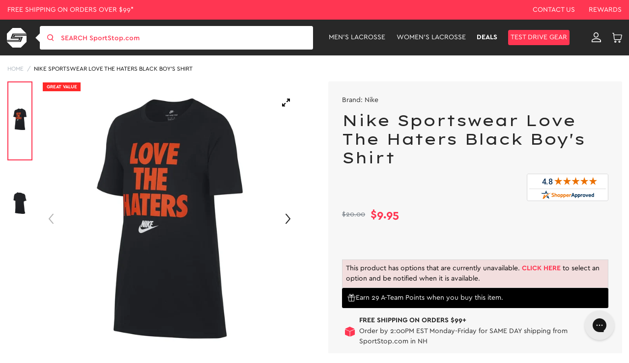

--- FILE ---
content_type: text/html; charset=utf-8
request_url: https://www.sportstop.com/products/nike-sportswear-love-the-haters-black-boys-shirt
body_size: 98222
content:


<!doctype html>
<html class="no-js" lang="en">
  <head>
    <script src="//searchserverapi1.com/widgets/shopify/init.js?a=2j0g5e0q2U"></script>
    <meta name="google-site-verification" content="qSnZ98gRaIM_-LT6Dh4SoZyXErCLV4mnXjz0KUKqklw" />
    <meta charset="utf-8">
    <meta http-equiv="X-UA-Compatible" content="IE=edge">
    <meta name="google-site-verification" content="sSwG3eLn0qK0qytWx2_qOebgYNccd4_qDJVZ6Ipad9c" />
    <meta name="viewport" content="width=device-width,initial-scale=1">

    <!-- intelligems.io -->
    <script>
        window.Shopify = window.Shopify || {theme: {id: 130588115082, role: 'main' } };
        window._template = {
            directory: "",
            name: "product",
            suffix: ""
        };
    </script>
    <script type="module" blocking="render" fetchpriority="high" src="https://cdn.intelligems.io/esm/7193cc34421a/bundle.js" async></script>

    <!-- Google Tag Manager -->
    <script>(function(w,d,s,l,i){w[l]=w[l]||[];w[l].push({'gtm.start':
    new Date().getTime(),event:'gtm.js'});var f=d.getElementsByTagName(s)[0],
    j=d.createElement(s),dl=l!='dataLayer'?'&l='+l:'';j.async=true;j.src=
    'https://www.googletagmanager.com/gtm.js?id='+i+dl;f.parentNode.insertBefore(j,f);
    })(window,document,'script','dataLayer','GTM-NNLNBG');</script>
    <!-- End Google Tag Manager -->
  
    <!-- for page speed -->
    
      <script type="text/javascript">const observer=new MutationObserver(e=>{e.forEach(({addedNodes:e})=>{e.forEach(e=>{1===e.nodeType&&"IFRAME"===e.tagName&&(e.src.includes("youtube.com")||e.src.includes("vimeo.com"))&&(e.setAttribute("loading","lazy"),e.setAttribute("data-src",e.src),e.removeAttribute("src")),1===e.nodeType&&"LINK"===e.tagName&&(e.href.includes("amped")||e.href.includes("typekit"))&&(e.setAttribute("data-href",e.href),e.removeAttribute("href")),1!==e.nodeType||"IMG"!==e.tagName||e.src.includes("data:image")||e.setAttribute("loading","lazy"),1===e.nodeType&&"SCRIPT"===e.tagName&&("analytics"==e.className&&(e.type="text/lazyload"),"boomerang"==e.className&&(e.type="text/lazyload"),e.innerHTML.includes("asyncLoad")&&(e.innerHTML=e.innerHTML.replace("if(window.attachEvent)","document.addEventListener('asyncLazyLoad',function(event){asyncLoad();});if(window.attachEvent)").replaceAll(", asyncLoad",", function(){}")),(e.innerHTML.includes("previewBarInjector")||e.innerHTML.includes("adminBarInjector"))&&(e.innerHTML=e.innerHTML.replace("DOMContentLoaded","asyncLazyLoad")),(e.src.includes("assets/storefront")||e.src.includes("assets/shopify_pay/")||e.src.includes("otpo")||e.src.includes("tag/js")||e.src.includes("onsite")||e.src.includes("well"))&&(e.setAttribute("data-src",e.src),e.removeAttribute("src")),(e.innerText.includes("otpo")||e.innerText.includes("webPixelsManager")||e.innerText.includes("fera")||e.innerText.includes("boosterapps"))&&(e.type="text/lazyload"))})})});observer.observe(document.documentElement,{childList:!0,subtree:!0});   (()=>{var e=class extends HTMLElement{constructor(){super();this._shadowRoot=this.attachShadow({mode:"open"}),this._shadowRoot.innerHTML='<style>:host img { pointer-events: none; position: absolute; top: 0; left: 0; width: 99vw; height: 99vh; max-width: 99vw; max-height: 99vh;</style><img id="hell" alt=""/>'}connectedCallback(){this._fullImageEl=this._shadowRoot.querySelector("#hell"),this._fullImageEl.src="data:image/svg+xml,%3Csvg xmlns='http://www.w3.org/2000/svg' viewBox='0 0 8000 8000'%3E%3C/svg%3E"}};customElements.define("live-55",e);})();  document.head.insertAdjacentHTML('afterend', `<live-55></live-55>`);</script>
    

    <script>!function(s,a,e,v,n,t,z){if(s.saq)return;n=s.saq=function(){n.callMethod?n.callMethod.apply(n,arguments):n.queue.push(arguments)};if(!s._saq)s._saq=n;n.push=n;n.loaded=!0;n.version='1.0';n.queue=[];t=a.createElement(e);t.async=!0;t.src=v;z=a.getElementsByTagName(e)[0];z.parentNode.insertBefore(t,z)}(window,document,'script','https://tags.srv.stackadapt.com/events.js');saq('ts','4F4HRgfzstI-HljdacKDhA');</script>

  
<script type="application/ld+json">
{
  "@context": "https://schema.org",
  "@graph": [
    {
      "@type": "Organization",
      "@id": "https://www.sportstop.com/#organization",
      "name": "SportStop.com",
      "url": "https://www.sportstop.com/",
      "logo": "https://cdn.shopify.com/s/files/1/0327/6272/4490/files/red-logo.svg?v=1676479790",
      "description": "SportStop.com is a family-owned online lacrosse shop, offering quality lacrosse equipment, fast shipping, and expert support for players, parents, and coaches. Shop for lacrosse equipment online.",
      "keywords": "Online lacrosse store, SportStop.com, lacrosse equipment online, lacrosse heads, lacrosse sticks, lacrosse apparel, lacrosse accessories",
      "contactPoint": [
        {
          "@type": "ContactPoint",
          "contactType": "customer service",
          "email": "support@sportstop.com",
          "areaServed": "US",
          "availableLanguage": "English"
        }
      ],
      "address": {
        "@type": "PostalAddress",
        "streetAddress": "86 Route 13",
        "addressLocality": "Brookline",
        "addressRegion": "NH",
        "postalCode": "03033",
        "addressCountry": "US"
      },
      "sameAs": [
        "https://www.facebook.com/SportStopLacrosse/",
        "https://twitter.com/SportStopdotCom",
        "https://www.instagram.com/sportstop/",
        "https://www.youtube.com/user/SportStopDotCom"
      ]
    },
    {
      "@type": "WebSite",
      "@id": "https://www.sportstop.com/#website",
      "url": "https://www.sportstop.com/",
      "name": "SportStop.com",
      "potentialAction": {
        "@type": "SearchAction",
        "target": "https://www.sportstop.com/search?q={search_term_string}",
        "query-input": "required name=search_term_string"
      }
    }
  ]
}
</script>

    
<script type="application/ld+json">
{
  "@context": "https://schema.org",
  "@type": "FAQPage",
  "mainEntity": [
    {
      "@type": "Question",
      "name": "How Do You Define Skill Level For Products?",
      "acceptedAnswer": {
        "@type": "Answer",
        "text": "Beginner – 1st year or younger player. Intermediate – 2 or more years playing. Advanced – High School or experienced player. Beginner & Intermediate – 1st year player or looking for better than basic. Beginner, Intermediate & Advanced – All levels. Intermediate & Advanced – 2 or more years playing through elite level. Shop online for lacrosse equipment for all skill levels"
      }
    },
    {
      "@type": "Question",
      "name": "What Is The Best Way To Place An Order?",
      "acceptedAnswer": {
        "@type": "Answer",
        "text": "The best way to place an order is through the SportStop.com online checkout. If you have trouble placing an order through our website, please contact us. We are your trusted online lacrosse store."
      }
    },
    {
      "@type": "Question",
      "name": "How Do I Know If A Product Is In Stock?",
      "acceptedAnswer": {
        "@type": "Answer",
        "text": "Our website uses live inventory from our warehouse. If you can add it to your cart, we should have it. We also often display how many we have available if our inventory is getting low. Visit our website for more information on our wide range of lacrosse equipment."
      }
    },
    {
      "@type": "Question",
      "name": "Can I Cancel An Order?",
      "acceptedAnswer": {
        "@type": "Answer",
        "text": "Please contact us as soon as possible if you would like to cancel your order. The timing of the request is very important since we put an effort into fulfilling orders fast. As long as your order has not been fulfilled, you should be able to cancel it. If it has already been fulfilled, a return can be set up."
      }
    },
    {
      "@type": "Question",
      "name": "How Do I Redeem My Store Credit/Gift Certificate?",
      "acceptedAnswer": {
        "@type": "Answer",
        "text": "There is a Gift Card box to enter your code during the checkout. You can use your store credit or gift certificate to shop our wide range of lacrosse equipment."
      }
    },
    {
      "@type": "Question",
      "name": "How Can I Place A Team Order?",
      "acceptedAnswer": {
        "@type": "Answer",
        "text": "If you are looking for a quote, you can contact Team Sales by emailing teamsales@sportstop.com. Include a list of the products you would like to purchase and the quantity for each product. We will respond to your request as soon as possible. After your initial team order, your account will reflect discounted pricing for future ordering. We are your online lacrosse store."
      }
    }
  ]
}
</script>



    

    <style>
       .ss-item-container [ng-href*="/products/navidium-shipping-protection"]{
          display: none !important;
       }
    </style>
    

    <meta charset="utf-8">
    <meta http-equiv="X-UA-Compatible" content="IE=edge">
    <meta name="viewport" content="width=device-width,initial-scale=1">
    <meta name="theme-color" content="">
    <meta name="google-site-verification" content="TSGTvDf_zsE9KatDltVq_Nc7o5_onA0dG554Px2bFAY" />
    <meta name="google-site-verification" content="1w1pwtTLEQX74xhakcOFUwF1GsyVlF-4bXQPDfo31Qk" />
    <meta name="msvalidate.01" content="633CEDFBB556ACDAD263FA600AD13FC7" /><link rel="canonical" href="https://www.sportstop.com/products/nike-sportswear-love-the-haters-black-boys-shirt" /><link rel="icon" type="image/png" href="//www.sportstop.com/cdn/shop/files/Shape1.png?crop=center&height=32&v=1615321330&width=32"><link rel="preconnect" href="https://cdn.searchspring.net/" crossorigin>
    <link rel="preconnect" href="https://cdn.shopify.com" crossorigin>
    <link rel="preconnect" href="https://monorail-edge.shopifysvc.com" crossorigin>
    <link rel="preconnect" href="https://ajax.googleapis.com/ajax/libs/jquery/3.2.1/jquery.min.js" crossorigin>
    <link rel="preconnect" href=" https://js.smile.io/" crossorigin>
    <link rel="preconnect" href="https://www.googletagmanager.com/" crossorigin>
    <link rel="preconnect" href=" https://www.google-analytics.com/" crossorigin>
    <link rel="preconnect" href="https://config.gorgias.chat/" crossorigin>
    
   
    <link rel="preload"  href="https://cdn.shopify.com/s/files/1/0327/6272/4490/files/logo.svg?v=1590060504" as="image">
    <link rel="preload" href="//www.sportstop.com/cdn/shop/t/236/assets/global-icon.css?v=137765410569168476861761886099" as="style" />
    <link rel="preload" href="//www.sportstop.com/cdn/shop/t/236/assets/global.css?v=102111531641115069041767850786" as="style" />
    <link rel="preload" href="//www.sportstop.com/cdn/shop/t/236/assets/bold-bundles.css?v=29950454351589366901754975740" as="style" />
    <link rel="preload" href="//www.sportstop.com/cdn/shop/t/236/assets/swiper-bundle.min.css?v=47373237997798983271684407515" as="style" />
    <link rel="preload" href="//www.sportstop.com/cdn/shop/t/236/assets/template-searchspring.css?v=160974296840129712501752139612" as="style" />
    <link rel="preload" href="//www.sportstop.com/cdn/shop/t/236/assets/component-card.css?v=115340217979130398121763036876" as="style" />
    <link rel="preload" href="//www.sportstop.com/cdn/shop/t/236/assets/utility.js?v=144771331282348309221726051206" as="script" />
    <link rel="preload" href="//www.sportstop.com/cdn/shop/t/236/assets/global.js?v=49513476003267710871726051205" as="script" />
      <title>Nike Sportswear Love The Haters Black Boy&#39;s Shirt
</title>
    
<meta name="description" content="Nike Sportswear Love The Haters Black Boy&#39;s Shirt available at the #1 Lacrosse Gear Store">

<meta property="og:site_name" content="SportStop.com ">
<meta property="og:url" content="https://www.sportstop.com/products/nike-sportswear-love-the-haters-black-boys-shirt">
<meta property="og:title" content="Nike Sportswear Love The Haters Black Boy&#39;s Shirt">
<meta property="og:type" content="product">
<meta property="og:description" content="Nike Sportswear Love The Haters Black Boy&#39;s Shirt available at the #1 Lacrosse Gear Store"><meta property="og:image" content="http://www.sportstop.com/cdn/shop/products/media_20863c58-f6cf-40b5-84fc-6b67a1f8eef9.jpg?v=1759500518">
  <meta property="og:image:secure_url" content="https://www.sportstop.com/cdn/shop/products/media_20863c58-f6cf-40b5-84fc-6b67a1f8eef9.jpg?v=1759500518">
  <meta property="og:image:width" content="1000">
  <meta property="og:image:height" content="1000"><meta property="og:price:amount" content="9.95">
  <meta property="og:price:currency" content="USD"><meta name="twitter:site" content="@SportStopdotCom"><meta name="twitter:card" content="summary_large_image">
<meta name="twitter:title" content="Nike Sportswear Love The Haters Black Boy&#39;s Shirt">
<meta name="twitter:description" content="Nike Sportswear Love The Haters Black Boy&#39;s Shirt available at the #1 Lacrosse Gear Store">
<script>
      var _rollbarConfig = {
        accessToken: "32d30f314f474f8abb15be3a082918f2",
        captureUncaught: false,
        captureUnhandledRejections: false,
        payload: {
            environment: "production",
            //trace_id: 'abc',
            client: {
                javascript: {
                    code_version: '1.0.0',
                    //source_map_enabled: true,
                    //guess_uncaught_frames: true
                }
            }
          }
      };
      // Rollbar Snippet
      !function(r){var e={};function o(n){if(e[n])return e[n].exports;var t=e[n]={i:n,l:!1,exports:{}};return r[n].call(t.exports,t,t.exports,o),t.l=!0,t.exports}o.m=r,o.c=e,o.d=function(r,e,n){o.o(r,e)||Object.defineProperty(r,e,{enumerable:!0,get:n})},o.r=function(r){"undefined"!=typeof Symbol&&Symbol.toStringTag&&Object.defineProperty(r,Symbol.toStringTag,{value:"Module"}),Object.defineProperty(r,"__esModule",{value:!0})},o.t=function(r,e){if(1&e&&(r=o(r)),8&e)return r;if(4&e&&"object"==typeof r&&r&&r.__esModule)return r;var n=Object.create(null);if(o.r(n),Object.defineProperty(n,"default",{enumerable:!0,value:r}),2&e&&"string"!=typeof r)for(var t in r)o.d(n,t,function(e){return r[e]}.bind(null,t));return n},o.n=function(r){var e=r&&r.__esModule?function(){return r.default}:function(){return r};return o.d(e,"a",e),e},o.o=function(r,e){return Object.prototype.hasOwnProperty.call(r,e)},o.p="",o(o.s=0)}([function(r,e,o){"use strict";var n=o(1),t=o(5);_rollbarConfig=_rollbarConfig||{},_rollbarConfig.rollbarJsUrl=_rollbarConfig.rollbarJsUrl||"https://cdn.rollbar.com/rollbarjs/refs/tags/v2.23.0/rollbar.min.js",_rollbarConfig.async=void 0===_rollbarConfig.async||_rollbarConfig.async;var a=n.setupShim(window,_rollbarConfig),l=t(_rollbarConfig);window.rollbar=n.Rollbar,a.loadFull(window,document,!_rollbarConfig.async,_rollbarConfig,l)},function(r,e,o){"use strict";var n=o(2),t=o(3);function a(r){return function(){try{return r.apply(this,arguments)}catch(r){try{console.error("[Rollbar]: Internal error",r)}catch(r){}}}}var l=0;function i(r,e){this.options=r,this._rollbarOldOnError=null;var o=l++;this.shimId=function(){return o},"undefined"!=typeof window&&window._rollbarShims&&(window._rollbarShims[o]={handler:e,messages:[]})}var s=o(4),d=function(r,e){return new i(r,e)},c=function(r){return new s(d,r)};function u(r){return a((function(){var e=this,o=Array.prototype.slice.call(arguments,0),n={shim:e,method:r,args:o,ts:new Date};window._rollbarShims[this.shimId()].messages.push(n)}))}i.prototype.loadFull=function(r,e,o,n,t){var l=!1,i=e.createElement("script"),s=e.getElementsByTagName("script")[0],d=s.parentNode;i.crossOrigin="",i.src=n.rollbarJsUrl,o||(i.async=!0),i.onload=i.onreadystatechange=a((function(){if(!(l||this.readyState&&"loaded"!==this.readyState&&"complete"!==this.readyState)){i.onload=i.onreadystatechange=null;try{d.removeChild(i)}catch(r){}l=!0,function(){var e;if(void 0===r._rollbarDidLoad){e=new Error("rollbar.js did not load");for(var o,n,a,l,i=0;o=r._rollbarShims[i++];)for(o=o.messages||[];n=o.shift();)for(a=n.args||[],i=0;i<a.length;++i)if("function"==typeof(l=a[i])){l(e);break}}"function"==typeof t&&t(e)}()}})),d.insertBefore(i,s)},i.prototype.wrap=function(r,e,o){try{var n;if(n="function"==typeof e?e:function(){return e||{}},"function"!=typeof r)return r;if(r._isWrap)return r;if(!r._rollbar_wrapped&&(r._rollbar_wrapped=function(){o&&"function"==typeof o&&o.apply(this,arguments);try{return r.apply(this,arguments)}catch(o){var e=o;throw e&&("string"==typeof e&&(e=new String(e)),e._rollbarContext=n()||{},e._rollbarContext._wrappedSource=r.toString(),window._rollbarWrappedError=e),e}},r._rollbar_wrapped._isWrap=!0,r.hasOwnProperty))for(var t in r)r.hasOwnProperty(t)&&(r._rollbar_wrapped[t]=r[t]);return r._rollbar_wrapped}catch(e){return r}};for(var p="log,debug,info,warn,warning,error,critical,global,configure,handleUncaughtException,handleAnonymousErrors,handleUnhandledRejection,captureEvent,captureDomContentLoaded,captureLoad".split(","),f=0;f<p.length;++f)i.prototype[p[f]]=u(p[f]);r.exports={setupShim:function(r,e){if(r){var o=e.globalAlias||"Rollbar";if("object"==typeof r[o])return r[o];r._rollbarShims={},r._rollbarWrappedError=null;var l=new c(e);return a((function(){e.captureUncaught&&(l._rollbarOldOnError=r.onerror,n.captureUncaughtExceptions(r,l,!0),e.wrapGlobalEventHandlers&&t(r,l,!0)),e.captureUnhandledRejections&&n.captureUnhandledRejections(r,l,!0);var a=e.autoInstrument;return!1!==e.enabled&&(void 0===a||!0===a||"object"==typeof a&&a.network)&&r.addEventListener&&(r.addEventListener("load",l.captureLoad.bind(l)),r.addEventListener("DOMContentLoaded",l.captureDomContentLoaded.bind(l))),r[o]=l,l}))()}},Rollbar:c}},function(r,e,o){"use strict";function n(r,e,o,n){r._rollbarWrappedError&&(n[4]||(n[4]=r._rollbarWrappedError),n[5]||(n[5]=r._rollbarWrappedError._rollbarContext),r._rollbarWrappedError=null);var t=e.handleUncaughtException.apply(e,n);o&&o.apply(r,n),"anonymous"===t&&(e.anonymousErrorsPending+=1)}r.exports={captureUncaughtExceptions:function(r,e,o){if(r){var t;if("function"==typeof e._rollbarOldOnError)t=e._rollbarOldOnError;else if(r.onerror){for(t=r.onerror;t._rollbarOldOnError;)t=t._rollbarOldOnError;e._rollbarOldOnError=t}e.handleAnonymousErrors();var a=function(){var o=Array.prototype.slice.call(arguments,0);n(r,e,t,o)};o&&(a._rollbarOldOnError=t),r.onerror=a}},captureUnhandledRejections:function(r,e,o){if(r){"function"==typeof r._rollbarURH&&r._rollbarURH.belongsToShim&&r.removeEventListener("unhandledrejection",r._rollbarURH);var n=function(r){var o,n,t;try{o=r.reason}catch(r){o=void 0}try{n=r.promise}catch(r){n="[unhandledrejection] error getting `promise` from event"}try{t=r.detail,!o&&t&&(o=t.reason,n=t.promise)}catch(r){}o||(o="[unhandledrejection] error getting `reason` from event"),e&&e.handleUnhandledRejection&&e.handleUnhandledRejection(o,n)};n.belongsToShim=o,r._rollbarURH=n,r.addEventListener("unhandledrejection",n)}}}},function(r,e,o){"use strict";function n(r,e,o){if(e.hasOwnProperty&&e.hasOwnProperty("addEventListener")){for(var n=e.addEventListener;n._rollbarOldAdd&&n.belongsToShim;)n=n._rollbarOldAdd;var t=function(e,o,t){n.call(this,e,r.wrap(o),t)};t._rollbarOldAdd=n,t.belongsToShim=o,e.addEventListener=t;for(var a=e.removeEventListener;a._rollbarOldRemove&&a.belongsToShim;)a=a._rollbarOldRemove;var l=function(r,e,o){a.call(this,r,e&&e._rollbar_wrapped||e,o)};l._rollbarOldRemove=a,l.belongsToShim=o,e.removeEventListener=l}}r.exports=function(r,e,o){if(r){var t,a,l="EventTarget,Window,Node,ApplicationCache,AudioTrackList,ChannelMergerNode,CryptoOperation,EventSource,FileReader,HTMLUnknownElement,IDBDatabase,IDBRequest,IDBTransaction,KeyOperation,MediaController,MessagePort,ModalWindow,Notification,SVGElementInstance,Screen,TextTrack,TextTrackCue,TextTrackList,WebSocket,WebSocketWorker,Worker,XMLHttpRequest,XMLHttpRequestEventTarget,XMLHttpRequestUpload".split(",");for(t=0;t<l.length;++t)r[a=l[t]]&&r[a].prototype&&n(e,r[a].prototype,o)}}},function(r,e,o){"use strict";function n(r,e){this.impl=r(e,this),this.options=e,function(r){for(var e=function(r){return function(){var e=Array.prototype.slice.call(arguments,0);if(this.impl[r])return this.impl[r].apply(this.impl,e)}},o="log,debug,info,warn,warning,error,critical,global,configure,handleUncaughtException,handleAnonymousErrors,handleUnhandledRejection,_createItem,wrap,loadFull,shimId,captureEvent,captureDomContentLoaded,captureLoad".split(","),n=0;n<o.length;n++)r[o[n]]=e(o[n])}(n.prototype)}n.prototype._swapAndProcessMessages=function(r,e){var o,n,t;for(this.impl=r(this.options);o=e.shift();)n=o.method,t=o.args,this[n]&&"function"==typeof this[n]&&("captureDomContentLoaded"===n||"captureLoad"===n?this[n].apply(this,[t[0],o.ts]):this[n].apply(this,t));return this},r.exports=n},function(r,e,o){"use strict";r.exports=function(r){return function(e){if(!e&&!window._rollbarInitialized){for(var o,n,t=(r=r||{}).globalAlias||"Rollbar",a=window.rollbar,l=function(r){return new a(r)},i=0;o=window._rollbarShims[i++];)n||(n=o.handler),o.handler._swapAndProcessMessages(l,o.messages);window[t]=n,window._rollbarInitialized=!0}}}}]);
      // End Rollbar Snippet
    </script>

    
    
    
    <script>window.performance && window.performance.mark && window.performance.mark('shopify.content_for_header.start');</script><meta name="google-site-verification" content="z0gBQlUilZn5EJmxaahajyHw3E06J4zlCIZaB4Zk1oA">
<meta id="shopify-digital-wallet" name="shopify-digital-wallet" content="/32762724490/digital_wallets/dialog">
<meta name="shopify-checkout-api-token" content="88a92ec18e2a680477e6241578c3642e">
<meta id="in-context-paypal-metadata" data-shop-id="32762724490" data-venmo-supported="true" data-environment="production" data-locale="en_US" data-paypal-v4="true" data-currency="USD">
<link rel="alternate" type="application/json+oembed" href="https://www.sportstop.com/products/nike-sportswear-love-the-haters-black-boys-shirt.oembed">
<script async="async" src="/checkouts/internal/preloads.js?locale=en-US"></script>
<link rel="preconnect" href="https://shop.app" crossorigin="anonymous">
<script async="async" src="https://shop.app/checkouts/internal/preloads.js?locale=en-US&shop_id=32762724490" crossorigin="anonymous"></script>
<script id="apple-pay-shop-capabilities" type="application/json">{"shopId":32762724490,"countryCode":"US","currencyCode":"USD","merchantCapabilities":["supports3DS"],"merchantId":"gid:\/\/shopify\/Shop\/32762724490","merchantName":"SportStop.com ","requiredBillingContactFields":["postalAddress","email","phone"],"requiredShippingContactFields":["postalAddress","email","phone"],"shippingType":"shipping","supportedNetworks":["visa","masterCard","amex","discover","elo","jcb"],"total":{"type":"pending","label":"SportStop.com ","amount":"1.00"},"shopifyPaymentsEnabled":true,"supportsSubscriptions":true}</script>
<script id="shopify-features" type="application/json">{"accessToken":"88a92ec18e2a680477e6241578c3642e","betas":["rich-media-storefront-analytics"],"domain":"www.sportstop.com","predictiveSearch":true,"shopId":32762724490,"locale":"en"}</script>
<script>var Shopify = Shopify || {};
Shopify.shop = "sportstoplax.myshopify.com";
Shopify.locale = "en";
Shopify.currency = {"active":"USD","rate":"1.0"};
Shopify.country = "US";
Shopify.theme = {"name":"SportStop-Theme-2.0\/master","id":130588115082,"schema_name":"Dawn","schema_version":"1.0.0","theme_store_id":null,"role":"main"};
Shopify.theme.handle = "null";
Shopify.theme.style = {"id":null,"handle":null};
Shopify.cdnHost = "www.sportstop.com/cdn";
Shopify.routes = Shopify.routes || {};
Shopify.routes.root = "/";</script>
<script type="module">!function(o){(o.Shopify=o.Shopify||{}).modules=!0}(window);</script>
<script>!function(o){function n(){var o=[];function n(){o.push(Array.prototype.slice.apply(arguments))}return n.q=o,n}var t=o.Shopify=o.Shopify||{};t.loadFeatures=n(),t.autoloadFeatures=n()}(window);</script>
<script>
  window.ShopifyPay = window.ShopifyPay || {};
  window.ShopifyPay.apiHost = "shop.app\/pay";
  window.ShopifyPay.redirectState = null;
</script>
<script id="shop-js-analytics" type="application/json">{"pageType":"product"}</script>
<script defer="defer" async type="module" src="//www.sportstop.com/cdn/shopifycloud/shop-js/modules/v2/client.init-shop-cart-sync_BN7fPSNr.en.esm.js"></script>
<script defer="defer" async type="module" src="//www.sportstop.com/cdn/shopifycloud/shop-js/modules/v2/chunk.common_Cbph3Kss.esm.js"></script>
<script defer="defer" async type="module" src="//www.sportstop.com/cdn/shopifycloud/shop-js/modules/v2/chunk.modal_DKumMAJ1.esm.js"></script>
<script type="module">
  await import("//www.sportstop.com/cdn/shopifycloud/shop-js/modules/v2/client.init-shop-cart-sync_BN7fPSNr.en.esm.js");
await import("//www.sportstop.com/cdn/shopifycloud/shop-js/modules/v2/chunk.common_Cbph3Kss.esm.js");
await import("//www.sportstop.com/cdn/shopifycloud/shop-js/modules/v2/chunk.modal_DKumMAJ1.esm.js");

  window.Shopify.SignInWithShop?.initShopCartSync?.({"fedCMEnabled":true,"windoidEnabled":true});

</script>
<script>
  window.Shopify = window.Shopify || {};
  if (!window.Shopify.featureAssets) window.Shopify.featureAssets = {};
  window.Shopify.featureAssets['shop-js'] = {"shop-cart-sync":["modules/v2/client.shop-cart-sync_CJVUk8Jm.en.esm.js","modules/v2/chunk.common_Cbph3Kss.esm.js","modules/v2/chunk.modal_DKumMAJ1.esm.js"],"init-fed-cm":["modules/v2/client.init-fed-cm_7Fvt41F4.en.esm.js","modules/v2/chunk.common_Cbph3Kss.esm.js","modules/v2/chunk.modal_DKumMAJ1.esm.js"],"init-shop-email-lookup-coordinator":["modules/v2/client.init-shop-email-lookup-coordinator_Cc088_bR.en.esm.js","modules/v2/chunk.common_Cbph3Kss.esm.js","modules/v2/chunk.modal_DKumMAJ1.esm.js"],"init-windoid":["modules/v2/client.init-windoid_hPopwJRj.en.esm.js","modules/v2/chunk.common_Cbph3Kss.esm.js","modules/v2/chunk.modal_DKumMAJ1.esm.js"],"shop-button":["modules/v2/client.shop-button_B0jaPSNF.en.esm.js","modules/v2/chunk.common_Cbph3Kss.esm.js","modules/v2/chunk.modal_DKumMAJ1.esm.js"],"shop-cash-offers":["modules/v2/client.shop-cash-offers_DPIskqss.en.esm.js","modules/v2/chunk.common_Cbph3Kss.esm.js","modules/v2/chunk.modal_DKumMAJ1.esm.js"],"shop-toast-manager":["modules/v2/client.shop-toast-manager_CK7RT69O.en.esm.js","modules/v2/chunk.common_Cbph3Kss.esm.js","modules/v2/chunk.modal_DKumMAJ1.esm.js"],"init-shop-cart-sync":["modules/v2/client.init-shop-cart-sync_BN7fPSNr.en.esm.js","modules/v2/chunk.common_Cbph3Kss.esm.js","modules/v2/chunk.modal_DKumMAJ1.esm.js"],"init-customer-accounts-sign-up":["modules/v2/client.init-customer-accounts-sign-up_CfPf4CXf.en.esm.js","modules/v2/client.shop-login-button_DeIztwXF.en.esm.js","modules/v2/chunk.common_Cbph3Kss.esm.js","modules/v2/chunk.modal_DKumMAJ1.esm.js"],"pay-button":["modules/v2/client.pay-button_CgIwFSYN.en.esm.js","modules/v2/chunk.common_Cbph3Kss.esm.js","modules/v2/chunk.modal_DKumMAJ1.esm.js"],"init-customer-accounts":["modules/v2/client.init-customer-accounts_DQ3x16JI.en.esm.js","modules/v2/client.shop-login-button_DeIztwXF.en.esm.js","modules/v2/chunk.common_Cbph3Kss.esm.js","modules/v2/chunk.modal_DKumMAJ1.esm.js"],"avatar":["modules/v2/client.avatar_BTnouDA3.en.esm.js"],"init-shop-for-new-customer-accounts":["modules/v2/client.init-shop-for-new-customer-accounts_CsZy_esa.en.esm.js","modules/v2/client.shop-login-button_DeIztwXF.en.esm.js","modules/v2/chunk.common_Cbph3Kss.esm.js","modules/v2/chunk.modal_DKumMAJ1.esm.js"],"shop-follow-button":["modules/v2/client.shop-follow-button_BRMJjgGd.en.esm.js","modules/v2/chunk.common_Cbph3Kss.esm.js","modules/v2/chunk.modal_DKumMAJ1.esm.js"],"checkout-modal":["modules/v2/client.checkout-modal_B9Drz_yf.en.esm.js","modules/v2/chunk.common_Cbph3Kss.esm.js","modules/v2/chunk.modal_DKumMAJ1.esm.js"],"shop-login-button":["modules/v2/client.shop-login-button_DeIztwXF.en.esm.js","modules/v2/chunk.common_Cbph3Kss.esm.js","modules/v2/chunk.modal_DKumMAJ1.esm.js"],"lead-capture":["modules/v2/client.lead-capture_DXYzFM3R.en.esm.js","modules/v2/chunk.common_Cbph3Kss.esm.js","modules/v2/chunk.modal_DKumMAJ1.esm.js"],"shop-login":["modules/v2/client.shop-login_CA5pJqmO.en.esm.js","modules/v2/chunk.common_Cbph3Kss.esm.js","modules/v2/chunk.modal_DKumMAJ1.esm.js"],"payment-terms":["modules/v2/client.payment-terms_BxzfvcZJ.en.esm.js","modules/v2/chunk.common_Cbph3Kss.esm.js","modules/v2/chunk.modal_DKumMAJ1.esm.js"]};
</script>
<script>(function() {
  var isLoaded = false;
  function asyncLoad() {
    if (isLoaded) return;
    isLoaded = true;
    var urls = ["https:\/\/unpkg.com\/@happyreturns\/happyreturns-script-tag?shop=sportstoplax.myshopify.com","https:\/\/config.gorgias.chat\/bundle-loader\/01GYCBRQ2HXR8C69ASSMED46QF?source=shopify1click\u0026shop=sportstoplax.myshopify.com","https:\/\/main-app-production.upsellserverapi.com\/build\/external\/services\/session\/index.js?shop=sportstoplax.myshopify.com","\/\/cdn.shopify.com\/proxy\/68dfc693da10c6ba73d77e84fafeb84aa2f4fd9e03a86db16b4d6eed29347bcf\/api.goaffpro.com\/loader.js?shop=sportstoplax.myshopify.com\u0026sp-cache-control=cHVibGljLCBtYXgtYWdlPTkwMA","https:\/\/searchanise-ef84.kxcdn.com\/widgets\/shopify\/init.js?a=2j0g5e0q2U\u0026shop=sportstoplax.myshopify.com","\/\/backinstock.useamp.com\/widget\/29363_1767155602.js?category=bis\u0026v=6\u0026shop=sportstoplax.myshopify.com","https:\/\/public.9gtb.com\/loader.js?g_cvt_id=6a92d7e0-abcd-412c-9e73-96362e9b283e\u0026shop=sportstoplax.myshopify.com"];
    for (var i = 0; i < urls.length; i++) {
      var s = document.createElement('script');
      s.type = 'text/javascript';
      s.async = true;
      s.src = urls[i];
      var x = document.getElementsByTagName('script')[0];
      x.parentNode.insertBefore(s, x);
    }
  };
  if(window.attachEvent) {
    window.attachEvent('onload', asyncLoad);
  } else {
    window.addEventListener('load', asyncLoad, false);
  }
})();</script>
<script id="__st">var __st={"a":32762724490,"offset":-18000,"reqid":"65dc8866-722e-4737-bc6f-22021d2dd026-1770065521","pageurl":"www.sportstop.com\/products\/nike-sportswear-love-the-haters-black-boys-shirt","u":"b9fdbb6f38ff","p":"product","rtyp":"product","rid":5218339455114};</script>
<script>window.ShopifyPaypalV4VisibilityTracking = true;</script>
<script id="captcha-bootstrap">!function(){'use strict';const t='contact',e='account',n='new_comment',o=[[t,t],['blogs',n],['comments',n],[t,'customer']],c=[[e,'customer_login'],[e,'guest_login'],[e,'recover_customer_password'],[e,'create_customer']],r=t=>t.map((([t,e])=>`form[action*='/${t}']:not([data-nocaptcha='true']) input[name='form_type'][value='${e}']`)).join(','),a=t=>()=>t?[...document.querySelectorAll(t)].map((t=>t.form)):[];function s(){const t=[...o],e=r(t);return a(e)}const i='password',u='form_key',d=['recaptcha-v3-token','g-recaptcha-response','h-captcha-response',i],f=()=>{try{return window.sessionStorage}catch{return}},m='__shopify_v',_=t=>t.elements[u];function p(t,e,n=!1){try{const o=window.sessionStorage,c=JSON.parse(o.getItem(e)),{data:r}=function(t){const{data:e,action:n}=t;return t[m]||n?{data:e,action:n}:{data:t,action:n}}(c);for(const[e,n]of Object.entries(r))t.elements[e]&&(t.elements[e].value=n);n&&o.removeItem(e)}catch(o){console.error('form repopulation failed',{error:o})}}const l='form_type',E='cptcha';function T(t){t.dataset[E]=!0}const w=window,h=w.document,L='Shopify',v='ce_forms',y='captcha';let A=!1;((t,e)=>{const n=(g='f06e6c50-85a8-45c8-87d0-21a2b65856fe',I='https://cdn.shopify.com/shopifycloud/storefront-forms-hcaptcha/ce_storefront_forms_captcha_hcaptcha.v1.5.2.iife.js',D={infoText:'Protected by hCaptcha',privacyText:'Privacy',termsText:'Terms'},(t,e,n)=>{const o=w[L][v],c=o.bindForm;if(c)return c(t,g,e,D).then(n);var r;o.q.push([[t,g,e,D],n]),r=I,A||(h.body.append(Object.assign(h.createElement('script'),{id:'captcha-provider',async:!0,src:r})),A=!0)});var g,I,D;w[L]=w[L]||{},w[L][v]=w[L][v]||{},w[L][v].q=[],w[L][y]=w[L][y]||{},w[L][y].protect=function(t,e){n(t,void 0,e),T(t)},Object.freeze(w[L][y]),function(t,e,n,w,h,L){const[v,y,A,g]=function(t,e,n){const i=e?o:[],u=t?c:[],d=[...i,...u],f=r(d),m=r(i),_=r(d.filter((([t,e])=>n.includes(e))));return[a(f),a(m),a(_),s()]}(w,h,L),I=t=>{const e=t.target;return e instanceof HTMLFormElement?e:e&&e.form},D=t=>v().includes(t);t.addEventListener('submit',(t=>{const e=I(t);if(!e)return;const n=D(e)&&!e.dataset.hcaptchaBound&&!e.dataset.recaptchaBound,o=_(e),c=g().includes(e)&&(!o||!o.value);(n||c)&&t.preventDefault(),c&&!n&&(function(t){try{if(!f())return;!function(t){const e=f();if(!e)return;const n=_(t);if(!n)return;const o=n.value;o&&e.removeItem(o)}(t);const e=Array.from(Array(32),(()=>Math.random().toString(36)[2])).join('');!function(t,e){_(t)||t.append(Object.assign(document.createElement('input'),{type:'hidden',name:u})),t.elements[u].value=e}(t,e),function(t,e){const n=f();if(!n)return;const o=[...t.querySelectorAll(`input[type='${i}']`)].map((({name:t})=>t)),c=[...d,...o],r={};for(const[a,s]of new FormData(t).entries())c.includes(a)||(r[a]=s);n.setItem(e,JSON.stringify({[m]:1,action:t.action,data:r}))}(t,e)}catch(e){console.error('failed to persist form',e)}}(e),e.submit())}));const S=(t,e)=>{t&&!t.dataset[E]&&(n(t,e.some((e=>e===t))),T(t))};for(const o of['focusin','change'])t.addEventListener(o,(t=>{const e=I(t);D(e)&&S(e,y())}));const B=e.get('form_key'),M=e.get(l),P=B&&M;t.addEventListener('DOMContentLoaded',(()=>{const t=y();if(P)for(const e of t)e.elements[l].value===M&&p(e,B);[...new Set([...A(),...v().filter((t=>'true'===t.dataset.shopifyCaptcha))])].forEach((e=>S(e,t)))}))}(h,new URLSearchParams(w.location.search),n,t,e,['guest_login'])})(!1,!0)}();</script>
<script integrity="sha256-4kQ18oKyAcykRKYeNunJcIwy7WH5gtpwJnB7kiuLZ1E=" data-source-attribution="shopify.loadfeatures" defer="defer" src="//www.sportstop.com/cdn/shopifycloud/storefront/assets/storefront/load_feature-a0a9edcb.js" crossorigin="anonymous"></script>
<script crossorigin="anonymous" defer="defer" src="//www.sportstop.com/cdn/shopifycloud/storefront/assets/shopify_pay/storefront-65b4c6d7.js?v=20250812"></script>
<script data-source-attribution="shopify.dynamic_checkout.dynamic.init">var Shopify=Shopify||{};Shopify.PaymentButton=Shopify.PaymentButton||{isStorefrontPortableWallets:!0,init:function(){window.Shopify.PaymentButton.init=function(){};var t=document.createElement("script");t.src="https://www.sportstop.com/cdn/shopifycloud/portable-wallets/latest/portable-wallets.en.js",t.type="module",document.head.appendChild(t)}};
</script>
<script data-source-attribution="shopify.dynamic_checkout.buyer_consent">
  function portableWalletsHideBuyerConsent(e){var t=document.getElementById("shopify-buyer-consent"),n=document.getElementById("shopify-subscription-policy-button");t&&n&&(t.classList.add("hidden"),t.setAttribute("aria-hidden","true"),n.removeEventListener("click",e))}function portableWalletsShowBuyerConsent(e){var t=document.getElementById("shopify-buyer-consent"),n=document.getElementById("shopify-subscription-policy-button");t&&n&&(t.classList.remove("hidden"),t.removeAttribute("aria-hidden"),n.addEventListener("click",e))}window.Shopify?.PaymentButton&&(window.Shopify.PaymentButton.hideBuyerConsent=portableWalletsHideBuyerConsent,window.Shopify.PaymentButton.showBuyerConsent=portableWalletsShowBuyerConsent);
</script>
<script data-source-attribution="shopify.dynamic_checkout.cart.bootstrap">document.addEventListener("DOMContentLoaded",(function(){function t(){return document.querySelector("shopify-accelerated-checkout-cart, shopify-accelerated-checkout")}if(t())Shopify.PaymentButton.init();else{new MutationObserver((function(e,n){t()&&(Shopify.PaymentButton.init(),n.disconnect())})).observe(document.body,{childList:!0,subtree:!0})}}));
</script>
<link id="shopify-accelerated-checkout-styles" rel="stylesheet" media="screen" href="https://www.sportstop.com/cdn/shopifycloud/portable-wallets/latest/accelerated-checkout-backwards-compat.css" crossorigin="anonymous">
<style id="shopify-accelerated-checkout-cart">
        #shopify-buyer-consent {
  margin-top: 1em;
  display: inline-block;
  width: 100%;
}

#shopify-buyer-consent.hidden {
  display: none;
}

#shopify-subscription-policy-button {
  background: none;
  border: none;
  padding: 0;
  text-decoration: underline;
  font-size: inherit;
  cursor: pointer;
}

#shopify-subscription-policy-button::before {
  box-shadow: none;
}

      </style>

<script>window.performance && window.performance.mark && window.performance.mark('shopify.content_for_header.end');</script>

<style>


@import url('https://fonts.googleapis.com/css2?family=Lexend+Giga:wght@300;400;500;600;700;800;900&display=swap');

@font-face {
    font-family: 'CeraGR';
    src: url('//www.sportstop.com/cdn/shop/t/236/assets/CeraGR-Bold.eot?v=28354212024982110461684407511?#iefix') format('embedded-opentype'),  
       url('//www.sportstop.com/cdn/shop/t/236/assets/CeraGR-Bold.otf?v=153306033101324583901684407513')  format('opentype'),
       url('//www.sportstop.com/cdn/shop/t/236/assets/CeraGR-Bold.woff?v=100103912499871792851684407516') format('woff'), 
       url('//www.sportstop.com/cdn/shop/t/236/assets/CeraGR-Bold.ttf?v=130381566697893538001684407516')  format('truetype'), 
       url('//www.sportstop.com/cdn/shop/t/236/assets/CeraGR-Bold.svg?v=110909918268073302761684407509#CeraGR-Bold') format('svg');
    font-weight: 700;
    font-style: normal;
    font-display: swap;
}

@font-face {
  font-family: 'CeraGR';
  src: url('//www.sportstop.com/cdn/shop/t/236/assets/CeraGR-Medium.eot?v=91562204347222133631684407516?#iefix') format('embedded-opentype'),  
     url('//www.sportstop.com/cdn/shop/t/236/assets/CeraGR-Medium.otf?v=70219788372638698011684407517')  format('opentype'),
     url('//www.sportstop.com/cdn/shop/t/236/assets/CeraGR-Medium.woff?v=84774399646083084921684407515') format('woff'), 
     url('//www.sportstop.com/cdn/shop/t/236/assets/CeraGR-Medium.ttf?v=12248302503516294071684407510')  format('truetype'), 
     url('//www.sportstop.com/cdn/shop/t/236/assets/CeraGR-Medium.svg?v=138866793125194218881684407511#CeraGR-Medium') format('svg');
  font-weight: 500;
  font-style: normal;
  font-display: swap;
}

@font-face {
    font-family: 'CeraGR';
    src: url('//www.sportstop.com/cdn/shop/t/236/assets/CeraGR-Regular.eot?v=68869115109992417501684407516?#iefix') format('embedded-opentype'),  
       url('//www.sportstop.com/cdn/shop/t/236/assets/CeraGR-Regular.otf?v=147949673802930064121684407515')  format('opentype'),
       url('//www.sportstop.com/cdn/shop/t/236/assets/CeraGR-Regular.woff?v=110454359986375435881684407514') format('woff'), 
       url('//www.sportstop.com/cdn/shop/t/236/assets/CeraGR-Regular.ttf?v=147511265282588846261684407514')  format('truetype'), 
       url('//www.sportstop.com/cdn/shop/t/236/assets/CeraGR-Regular.svg?v=154511281051313709091684407515#CeraGR-Regular') format('svg');
    font-weight: 400;
    font-style: normal;
    font-display: swap;
}

@font-face {
  font-family: 'GothamRounded';
  src: url('//www.sportstop.com/cdn/shop/t/236/assets/GothamRounded-Book.eot?v=134859552936556002891684407515?#iefix') format('embedded-opentype'),  
       url('//www.sportstop.com/cdn/shop/t/236/assets/GothamRounded-Book.otf?v=121264512423958912921684407510')  format('opentype'),
       url('//www.sportstop.com/cdn/shop/t/236/assets/GothamRounded-Book.woff?v=71462452960639888531684407508') format('woff'), 
       url('//www.sportstop.com/cdn/shop/t/236/assets/GothamRounded-Book.ttf?v=96517598946940191231684407509')  format('truetype'), 
       url('//www.sportstop.com/cdn/shop/t/236/assets/GothamRounded-Book.svg?v=69163#GothamRounded-Book') format('svg');
  font-weight: 400;
  font-style: normal;
  font-display: swap;
}

@font-face {
    font-family: "sportstop";
    src:url('//www.sportstop.com/cdn/shop/t/236/assets/sportstop.eot?v=101099159505203601191761886100');
    src:url('//www.sportstop.com/cdn/shop/t/236/assets/sportstop.eot?v=101099159505203601191761886100?#5m1zqu') format("embedded-opentype"),
      url('//www.sportstop.com/cdn/shop/t/236/assets/sportstop.woff?v=120959091838695843821761886101') format("woff"),
      url('//www.sportstop.com/cdn/shop/t/236/assets/sportstop.ttf?v=104701800127411423911761886101') format("truetype"),
      url('//www.sportstop.com/cdn/shop/t/236/assets/sportstop.svg?v=26333629113391885351761886100#sportstop') format("svg");
    font-weight: normal;
    font-style: normal;
    font-display: swap;
  }
  
@font-face {
	font-family: 'segoe_print';
	src: url('//www.sportstop.com/cdn/shop/t/236/assets/segoepr.eot?v=154710985956798972051684407515');
    src:url('//www.sportstop.com/cdn/shop/t/236/assets/segoepr.eot?v=154710985956798972051684407515?#iefix') format("embedded-opentype"),
    url('//www.sportstop.com/cdn/shop/t/236/assets/segoepr.woff?v=134364535879296112771684407516') format("woff"),
    url('//www.sportstop.com/cdn/shop/t/236/assets/segoepr.ttf?v=90327384803893414241684407513') format("truetype"),
    url('//www.sportstop.com/cdn/shop/t/236/assets/segoepr.svg?v=13824309568520314431684407511#sportstop') format("svg");
	font-weight: normal;
	font-style: normal;
    font-display: swap;
}
 
@font-face {
    font-family: 'franklin_gothicregular';
    src: url('//www.sportstop.com/cdn/shop/t/236/assets/franklingothic-webfont.woff2?v=156069957945165292091684407515') format('woff2'),
         url('//www.sportstop.com/cdn/shop/t/236/assets/franklingothic-webfont.woff?v=154651083570124215221684407515') format('woff');
    font-weight: normal;
    font-style: normal;
    font-display: swap;
}

@font-face {
    font-family: 'miracleregular';
    src: url('//www.sportstop.com/cdn/shop/t/236/assets/miracle-webfont.woff2?v=123623213530174752841684407508') format('woff2'),
         url('//www.sportstop.com/cdn/shop/t/236/assets/miracle-webfont.woff?v=152160452815953716321684407511') format('woff');
    font-weight: normal;
    font-style: normal;
    font-display: swap;
}

    :root {
        --bs-font-size-root: 14px;
        --bs-font-family-base: CeraGR;
        --bs-base-font-style: normal;
        --bs-font-weight-base: 400;
        --bs-font-size-base: 14px;
        --bs-line-height-base: 1.5;
        --bs-letter-spacing-base: 0;

        --bs-font-family-secondary: Futura;

        --bs-font-family-heading: Lexend Giga;
        --bs-heading-style: normal;
        --bs-headings-font-weight: 400;
        --bs-line-height-heading: 1.2;


        --bs-font-size-xs:11.9994px;
        --bs-font-size-sm:12.999px;
        --bs-font-size-md:14.9996px;
        --bs-font-size-lg:16.9988px;
        --bs-font-size-xl:17.9998px;

        --bs-h1-font-size:32px;
        --bs-h2-font-size:24px;
        --bs-h3-font-size:18px;
        --bs-h4-font-size:16px;
        --bs-h5-font-size:14px;
        --bs-h6-font-size:14px;

        --bs-h1-font-size-md:31px;
        --bs-h2-font-size-md:24px;
        --bs-h3-font-size-md:18px;
        --bs-h4-font-size-md:16px;
        --bs-h5-font-size-md:14px;
        --bs-h6-font-size-md:14px;

        --bs-h1-font-size-sm:23px;
        --bs-h2-font-size-sm:19px;
        --bs-h3-font-size-sm:16px;
        --bs-h4-font-size-sm:15px;
        --bs-h5-font-size-sm:14px;
        --bs-h6-font-size-sm:14px;

        --bs-font-family-button: CeraGR;
        --bs-font-weight-button: 700;
        --bs-font-size-button: 14px;
        --bs-line-height-button: 1.5;
        --bs-letter-spacing: 0;
        --bs-border-width-button: 1px;
        --bs-border-radius-button: .25rem;
        --bs-x-padding-button: 25px;
        --bs-y-padding-button: 12px;

        --bs-x-padding-button-sm: 7px;
        --bs-y-padding-button-sm: 4px;
        --bs-font-size-button-sm: 13px;

        --bs-x-padding-button-lg: 30.80px;
        --bs-y-padding-button-lg: 16.506px;
        --bs-font-size-button-lg: 17px;


        --bs-font-family-input: CeraGR;
        --bs-font-weight-input: 400;
        --bs-font-size-input: 14px;
        --bs-line-height-input: 24px;
        --bs-border-width-input: 1px;
        --bs-border-radius-input: 3.5px;
        --bs-x-padding-input: 16px;
        --bs-y-padding-input: 12px;
        --bs-input-text-color: #6b6b6b;
        --bs-input-ph-text-color: #ff3652;
        --bs-input-border-color: #d7d7d7;
        --bs-input-bg-color: #ffffff;

        --bs-font-size-input-sm: 13px;
        --bs-x-padding-input-sm: 16px;
        --bs-y-padding-input-sm: 11px;

        --bs-font-size-input-lg: 16px;
        --bs-x-padding-input-lg: 20px;
        --bs-y-padding-input-lg: 18px;


        --bs-txt-color-btn-primary: #ffffff;
        --bs-bg-color-btn-primary: #ff3652;
        --bs-bg-hover-color-btn-primary: #ff1031;

        --bs-txt-color-btn-secondary: #ffffff;
        --bs-bg-color-btn-secondary: #484848;
        --bs-bg-hover-color-btn-secondary: #353535;

        --bs-txt-color-btn-white: #000000;
        --bs-bg-color-btn-white: #ffffff;
        --bs-bg-hover-color-btn-white: #221F20;

        --bs-txt-color-btn-dark: #ffffff;
        --bs-bg-color-btn-dark: #000000;
        --bs-bg-hover-color-btn-dark: #222222;

        --bs-shadow: 0 0.125rem 0.25rem rgb(0 0 0 / 8%);
        --bs-shadow-sm: 0 0.125rem 0.25rem rgba(0, 0, 0, 0.075);
        --bs-shadow-lg: 0 1rem 3rem rgba(0, 0, 0, 0.175);


        --bs-container-width: 1430px;
        --bs-container-padding: 15px;


        --bs-body-bg: #ffffff;
        --bs-body-color: #282828;
        --bs-heading-color: ;
        --bs-link-color: #ff3652;
        --bs-link-hover-color: #e90020;
        --bs-color-border: #ebebeb;

        --bs-color-primary: #FF3652;
        --bs-color-secondary: #484848;
        --bs-color-dark: #282828;

        --bs-color-primary-100: #FF8798;
        --bs-color-primary-200: #FF677C;
        --bs-color-primary-300: #FF3652;
        --bs-color-primary-400: #DD2C45;
        --bs-color-primary-500: rgba(0,0,0,0);

        --bs-color-secondary-100: rgba(0,0,0,0);
        --bs-color-secondary-200: rgba(0,0,0,0);
        --bs-color-secondary-300: rgba(0,0,0,0);
        --bs-color-secondary-400: rgba(0,0,0,0);
        --bs-color-secondary-500: rgba(0,0,0,0);

        --bs-color-white: #ffffff;
        --bs-color-gray-100: #fdfdfd;
        --bs-color-gray-200: #f7f7f7;
        --bs-color-gray-300: #ebebeb;
        --bs-color-gray-400: #d7d7d7;
        --bs-color-gray-500: #adb5bd;
        --bs-color-gray-600: #6c757d;
        --bs-color-gray-700: #6b6b6b;
        --bs-color-gray-800: #484848;
        --bs-color-gray-900: #282828;
        --bs-color-black: #000000;


        --bs-color-success: #28a745;
        --bs-color-warning: #e90020;
        --bs-color-danger: #dc3545;
        --bs-color-light: #fdfdfd;
        --bs-color-info: #17a2b8;

        --bs-color-pink: rgba(0,0,0,0);
        --bs-color-red: rgba(0,0,0,0);
        --bs-color-orange: rgba(0,0,0,0);
        --bs-color-yellow: #dc3545;
        --bs-color-green: #856404;
        --bs-color-teal: #dc3545;   
        --bs-color-cyan: #dc3545;
      
    }

    *,
    *::before,
    *::after {
        box-sizing: inherit;
    }

    html {
        box-sizing: border-box;
        font-size: 62.5%;
        height: 100%;
    }

    body {
        margin: 0;
        font-family: var(--bs-font-family-base);
        font-size: var(--bs-font-size-base);
        font-weight: var(--bs-font-weight-base);
        line-height: var(--bs-line-height-base);
        font-style: var(--bs-base-font-style);
        color: var(--bs-body-color);
        background-color: var(--bs-body-bg);
        letter-spacing:var(--bs-letter-spacing-base);
    }
</style>
<link href="//www.sportstop.com/cdn/shop/t/236/assets/global-icon.css?v=137765410569168476861761886099" rel="stylesheet" type="text/css" media="all" />


<link href="//www.sportstop.com/cdn/shop/t/236/assets/swiper-bundle.min.css?v=47373237997798983271684407515" rel="stylesheet" type="text/css" media="all" />


<link href="//www.sportstop.com/cdn/shop/t/236/assets/component-card.css?v=115340217979130398121763036876" rel="stylesheet" type="text/css" media="all" />


<link href="//www.sportstop.com/cdn/shop/t/236/assets/global.css?v=102111531641115069041767850786" rel="stylesheet" type="text/css" media="all" />


<link href="//www.sportstop.com/cdn/shop/t/236/assets/template-searchspring.css?v=160974296840129712501752139612" rel="stylesheet" type="text/css" media="all" />


<link href="//www.sportstop.com/cdn/shop/t/236/assets/template-product-new.css?v=18796416822459834901763036877" rel="stylesheet" type="text/css" media="all" />
    <link href="//www.sportstop.com/cdn/shop/t/236/assets/bold-bundles.css?v=29950454351589366901754975740" rel="stylesheet" type="text/css" media="all" />
<link href="//www.sportstop.com/cdn/shop/t/236/assets/component-modal.css?v=26065649356809066541734080553" rel="stylesheet" type="text/css" media="all" />
<script id="bold-platform-data" type="application/json">
    {
        "shop": {
            "domain": "www.sportstop.com",
            "permanent_domain": "sportstoplax.myshopify.com",
            "url": "https://www.sportstop.com",
            "secure_url": "https://www.sportstop.com",
            "money_format": "${{amount}}",
            "currency": "USD"
        },
        "customer": {
            "id": null,
            "tags": null
        },
        "cart": {"note":null,"attributes":{},"original_total_price":0,"total_price":0,"total_discount":0,"total_weight":0.0,"item_count":0,"items":[],"requires_shipping":false,"currency":"USD","items_subtotal_price":0,"cart_level_discount_applications":[],"checkout_charge_amount":0},
        "template": "product",
        "product": {"id":5218339455114,"title":"Nike Sportswear Love The Haters Black Boy's Shirt","handle":"nike-sportswear-love-the-haters-black-boys-shirt","description":"\u003cb\u003eLOVE THE HATERS TEE\u003c\/b\u003e\u003cbr\u003e\u003cbr\u003eThe Nike Sportswear Boy's T-Shirt  is made with soft cotton for everyday comfort.\u003cbr\u003e\u003cbr\u003e\u003cul\u003e\n\u003cli\u003eDurable rib crew neck\u003c\/li\u003e\n\u003cli\u003eFabric: 100% cotton\u003c\/li\u003e\n\u003cli\u003eMachine wash\u003c\/li\u003e\n\u003cli\u003e Imported \u003c\/li\u003e\n\u003c\/ul\u003e\u003cbr\u003e\u003cbr\u003eSizing (boys):\u003cbr\u003eYouth Small 8\u003cbr\u003eYouth Medium 10-12\u003cbr\u003eYouth Large 14","published_at":"2021-02-11T23:17:41-05:00","created_at":"2020-07-07T18:09:05-04:00","vendor":"Nike","type":"Mens Lacrosse - Apparel","tags":["all_products","apparel","excludefeed","HR-mail-only","internalid-48134","item_name-nike18913107010","male","mens","netsuite-migrated","sale","shirts","youth-large","youth-medium","youth-small"],"price":995,"price_min":995,"price_max":995,"available":false,"price_varies":false,"compare_at_price":2000,"compare_at_price_min":2000,"compare_at_price_max":2000,"compare_at_price_varies":false,"variants":[{"id":34340300750986,"title":"Youth Large","option1":"Youth Large","option2":null,"option3":null,"sku":"NIKE18913107010-YL","requires_shipping":true,"taxable":true,"featured_image":{"id":19272363147402,"product_id":5218339455114,"position":1,"created_at":"2020-11-21T01:39:00-05:00","updated_at":"2025-10-03T10:08:38-04:00","alt":null,"width":1000,"height":1000,"src":"\/\/www.sportstop.com\/cdn\/shop\/products\/media_20863c58-f6cf-40b5-84fc-6b67a1f8eef9.jpg?v=1759500518","variant_ids":[34340300750986,34340300783754,34340300816522]},"available":false,"name":"Nike Sportswear Love The Haters Black Boy's Shirt - Youth Large","public_title":"Youth Large","options":["Youth Large"],"price":995,"weight":454,"compare_at_price":2000,"inventory_management":"shopify","barcode":"884726089552","featured_media":{"alt":null,"id":11446671376522,"position":1,"preview_image":{"aspect_ratio":1.0,"height":1000,"width":1000,"src":"\/\/www.sportstop.com\/cdn\/shop\/products\/media_20863c58-f6cf-40b5-84fc-6b67a1f8eef9.jpg?v=1759500518"}},"requires_selling_plan":false,"selling_plan_allocations":[],"quantity_rule":{"min":1,"max":null,"increment":1}},{"id":34340300783754,"title":"Youth Medium","option1":"Youth Medium","option2":null,"option3":null,"sku":"NIKE18913107010-YM","requires_shipping":true,"taxable":true,"featured_image":{"id":19272363147402,"product_id":5218339455114,"position":1,"created_at":"2020-11-21T01:39:00-05:00","updated_at":"2025-10-03T10:08:38-04:00","alt":null,"width":1000,"height":1000,"src":"\/\/www.sportstop.com\/cdn\/shop\/products\/media_20863c58-f6cf-40b5-84fc-6b67a1f8eef9.jpg?v=1759500518","variant_ids":[34340300750986,34340300783754,34340300816522]},"available":false,"name":"Nike Sportswear Love The Haters Black Boy's Shirt - Youth Medium","public_title":"Youth Medium","options":["Youth Medium"],"price":995,"weight":454,"compare_at_price":2000,"inventory_management":"shopify","barcode":"884726089545","featured_media":{"alt":null,"id":11446671376522,"position":1,"preview_image":{"aspect_ratio":1.0,"height":1000,"width":1000,"src":"\/\/www.sportstop.com\/cdn\/shop\/products\/media_20863c58-f6cf-40b5-84fc-6b67a1f8eef9.jpg?v=1759500518"}},"requires_selling_plan":false,"selling_plan_allocations":[],"quantity_rule":{"min":1,"max":null,"increment":1}},{"id":34340300816522,"title":"Youth Small","option1":"Youth Small","option2":null,"option3":null,"sku":"NIKE18913107010-YS","requires_shipping":true,"taxable":true,"featured_image":{"id":19272363147402,"product_id":5218339455114,"position":1,"created_at":"2020-11-21T01:39:00-05:00","updated_at":"2025-10-03T10:08:38-04:00","alt":null,"width":1000,"height":1000,"src":"\/\/www.sportstop.com\/cdn\/shop\/products\/media_20863c58-f6cf-40b5-84fc-6b67a1f8eef9.jpg?v=1759500518","variant_ids":[34340300750986,34340300783754,34340300816522]},"available":false,"name":"Nike Sportswear Love The Haters Black Boy's Shirt - Youth Small","public_title":"Youth Small","options":["Youth Small"],"price":995,"weight":454,"compare_at_price":2000,"inventory_management":"shopify","barcode":"884726089538","featured_media":{"alt":null,"id":11446671376522,"position":1,"preview_image":{"aspect_ratio":1.0,"height":1000,"width":1000,"src":"\/\/www.sportstop.com\/cdn\/shop\/products\/media_20863c58-f6cf-40b5-84fc-6b67a1f8eef9.jpg?v=1759500518"}},"requires_selling_plan":false,"selling_plan_allocations":[],"quantity_rule":{"min":1,"max":null,"increment":1}}],"images":["\/\/www.sportstop.com\/cdn\/shop\/products\/media_20863c58-f6cf-40b5-84fc-6b67a1f8eef9.jpg?v=1759500518","\/\/www.sportstop.com\/cdn\/shop\/products\/media_f74ecb72-3ccb-4f87-9ff3-eab9ab9ef654.jpg?v=1605940740"],"featured_image":"\/\/www.sportstop.com\/cdn\/shop\/products\/media_20863c58-f6cf-40b5-84fc-6b67a1f8eef9.jpg?v=1759500518","options":["size"],"media":[{"alt":null,"id":11446671376522,"position":1,"preview_image":{"aspect_ratio":1.0,"height":1000,"width":1000,"src":"\/\/www.sportstop.com\/cdn\/shop\/products\/media_20863c58-f6cf-40b5-84fc-6b67a1f8eef9.jpg?v=1759500518"},"aspect_ratio":1.0,"height":1000,"media_type":"image","src":"\/\/www.sportstop.com\/cdn\/shop\/products\/media_20863c58-f6cf-40b5-84fc-6b67a1f8eef9.jpg?v=1759500518","width":1000},{"alt":null,"id":11446671409290,"position":2,"preview_image":{"aspect_ratio":1.0,"height":1000,"width":1000,"src":"\/\/www.sportstop.com\/cdn\/shop\/products\/media_f74ecb72-3ccb-4f87-9ff3-eab9ab9ef654.jpg?v=1605940740"},"aspect_ratio":1.0,"height":1000,"media_type":"image","src":"\/\/www.sportstop.com\/cdn\/shop\/products\/media_f74ecb72-3ccb-4f87-9ff3-eab9ab9ef654.jpg?v=1605940740","width":1000}],"requires_selling_plan":false,"selling_plan_groups":[],"content":"\u003cb\u003eLOVE THE HATERS TEE\u003c\/b\u003e\u003cbr\u003e\u003cbr\u003eThe Nike Sportswear Boy's T-Shirt  is made with soft cotton for everyday comfort.\u003cbr\u003e\u003cbr\u003e\u003cul\u003e\n\u003cli\u003eDurable rib crew neck\u003c\/li\u003e\n\u003cli\u003eFabric: 100% cotton\u003c\/li\u003e\n\u003cli\u003eMachine wash\u003c\/li\u003e\n\u003cli\u003e Imported \u003c\/li\u003e\n\u003c\/ul\u003e\u003cbr\u003e\u003cbr\u003eSizing (boys):\u003cbr\u003eYouth Small 8\u003cbr\u003eYouth Medium 10-12\u003cbr\u003eYouth Large 14"},
        "collection": null
    }
</script>
<style>
    .money[data-product-id], .money[data-product-handle], .money[data-variant-id], .money[data-line-index], .money[data-cart-total] {
        animation: moneyAnimation 0s 2s forwards;
        visibility: hidden;
    }
    @keyframes moneyAnimation {
        to   { visibility: visible; }
    }
</style>

<script src="https://static.boldcommerce.com/bold-platform/sf/pr.js" type="text/javascript"></script>
      
<script>window.BOLD = window.BOLD || {};
    window.BOLD.common = window.BOLD.common || {};
    window.BOLD.common.Shopify = window.BOLD.common.Shopify || {};
    window.BOLD.common.Shopify.shop = {
      domain: 'www.sportstop.com',
      permanent_domain: 'sportstoplax.myshopify.com',
      url: 'https://www.sportstop.com',
      secure_url: 'https://www.sportstop.com',
      money_format: "${{amount}}",
      currency: "USD"
    };
    window.BOLD.common.Shopify.customer = {
      id: null,
      tags: null,
    };
    window.BOLD.common.Shopify.cart = {"note":null,"attributes":{},"original_total_price":0,"total_price":0,"total_discount":0,"total_weight":0.0,"item_count":0,"items":[],"requires_shipping":false,"currency":"USD","items_subtotal_price":0,"cart_level_discount_applications":[],"checkout_charge_amount":0};
    window.BOLD.common.template = 'product';window.BOLD.common.Shopify.formatMoney = function(money, format) {
        function n(t, e) {
            return "undefined" == typeof t ? e : t
        }
        function r(t, e, r, i) {
            if (e = n(e, 2),
                r = n(r, ","),
                i = n(i, "."),
            isNaN(t) || null == t)
                return 0;
            t = (t / 100).toFixed(e);
            var o = t.split(".")
                , a = o[0].replace(/(\d)(?=(\d\d\d)+(?!\d))/g, "$1" + r)
                , s = o[1] ? i + o[1] : "";
            return a + s
        }
        "string" == typeof money && (money = money.replace(".", ""));
        var i = ""
            , o = /\{\{\s*(\w+)\s*\}\}/
            , a = format || window.BOLD.common.Shopify.shop.money_format || window.Shopify.money_format || "$ {{ amount }}";
        switch (a.match(o)[1]) {
            case "amount":
                i = r(money, 2, ",", ".");
                break;
            case "amount_no_decimals":
                i = r(money, 0, ",", ".");
                break;
            case "amount_with_comma_separator":
                i = r(money, 2, ".", ",");
                break;
            case "amount_no_decimals_with_comma_separator":
                i = r(money, 0, ".", ",");
                break;
            case "amount_with_space_separator":
                i = r(money, 2, " ", ",");
                break;
            case "amount_no_decimals_with_space_separator":
                i = r(money, 0, " ", ",");
                break;
            case "amount_with_apostrophe_separator":
                i = r(money, 2, "'", ".");
                break;
        }
        return a.replace(o, i);
    };
    window.BOLD.common.Shopify.saveProduct = function (handle, product) {
      if (typeof handle === 'string' && typeof window.BOLD.common.Shopify.products[handle] === 'undefined') {
        if (typeof product === 'number') {
          window.BOLD.common.Shopify.handles[product] = handle;
          product = { id: product };
        }
        window.BOLD.common.Shopify.products[handle] = product;
      }
    };
    window.BOLD.common.Shopify.saveVariant = function (variant_id, variant) {
      if (typeof variant_id === 'number' && typeof window.BOLD.common.Shopify.variants[variant_id] === 'undefined') {
        window.BOLD.common.Shopify.variants[variant_id] = variant;
      }
    };window.BOLD.common.Shopify.products = window.BOLD.common.Shopify.products || {};
    window.BOLD.common.Shopify.variants = window.BOLD.common.Shopify.variants || {};
    window.BOLD.common.Shopify.handles = window.BOLD.common.Shopify.handles || {};window.BOLD.common.Shopify.handle = "nike-sportswear-love-the-haters-black-boys-shirt"
window.BOLD.common.Shopify.saveProduct("nike-sportswear-love-the-haters-black-boys-shirt", 5218339455114);window.BOLD.common.Shopify.saveVariant(34340300750986, { product_id: 5218339455114, product_handle: "nike-sportswear-love-the-haters-black-boys-shirt", price: 995, group_id: '', csp_metafield: {}});window.BOLD.common.Shopify.saveVariant(34340300783754, { product_id: 5218339455114, product_handle: "nike-sportswear-love-the-haters-black-boys-shirt", price: 995, group_id: '', csp_metafield: {}});window.BOLD.common.Shopify.saveVariant(34340300816522, { product_id: 5218339455114, product_handle: "nike-sportswear-love-the-haters-black-boys-shirt", price: 995, group_id: '', csp_metafield: {}});window.BOLD.apps_installed = {"Product Bundles":3} || {};window.BOLD.common.Shopify.metafields = window.BOLD.common.Shopify.metafields || {};window.BOLD.common.Shopify.metafields["bold_rp"] = {};window.BOLD.common.Shopify.metafields["bold_csp_defaults"] = {};window.BOLD.common.cacheParams = window.BOLD.common.cacheParams || {};
</script><script src="https://bundles.boldapps.net/js/bundles.js" type="text/javascript"></script>
<link href="//www.sportstop.com/cdn/shop/t/236/assets/bold-bundles.css?v=29950454351589366901754975740" rel="stylesheet" type="text/css" media="all" />
    
    <script>document.documentElement.className = document.documentElement.className.replace('no-js', 'js');</script>

    <!-- Google tag (gtag.js) -->
    <script async data-src="https://www.googletagmanager.com/gtag/js?id=AW-1071693464"></script>
    <script>
      window.dataLayer = window.dataLayer || [];
      function gtag(){dataLayer.push(arguments);}
      gtag('js', new Date());

      gtag('config', 'AW-1071693464');

      gtag('event', 'page_view', {
      'send_to': 'AW-1071693464',
      'ecomm_pagetype': 'product',
      'ecomm_prodid': '5218339455114',
      'ecomm_totalvalue': '$9.95'
      });
    </script>
    <!-- End Google tag (gtag.js) -->

    <script type="text/javascript">
      (function(c,l,a,r,i,t,y){
          c[a]=c[a]||function(){(c[a].q=c[a].q||[]).push(arguments)};
          t=l.createElement(r);t.async=1;t.src="https://www.clarity.ms/tag/"+i;
          y=l.getElementsByTagName(r)[0];y.parentNode.insertBefore(t,y);
      })(window, document, "clarity", "script", "qtcgnlfltf");
    </script>
    
    <style>
      #about-our-sports .container p.aboutoursports1{
          padding: 1.5rem!important;
          background-color: #282828;
          color: #fff;
          letter-spacing: .05rem;
          text-transform: capitalize!important;
          font-size: 16px;
      }

      #about-our-sports .container p.aboutoursports2{
          padding: 1.5rem!important;
          background-color: #ff3652;
          color: #fff;
          letter-spacing: .05rem;
          text-transform: capitalize !important;
          font-size: 16px;
      }

      #about-our-sports .container p.aboutoursports1 a:link, #about-our-sports .container p.aboutoursports2 a:link{
          color: #fff;
          text-decoration:none;
      }

    #about-our-sports .container p.aboutoursports1 a:hover, #about-our-sports .container p.aboutoursports2 a:hover{
        color: #fff;
        text-decoration:underline;
    }

     #about-our-sports .container p.aboutoursports1 a:visited, #about-our-sports .container p.aboutoursports2 a:visited{
          color: #fff;
          text-decoration:none;
      }

    </style>

   <script type="text/javascript">
  window.Adoric_State = window.Adoric_State || {};
  window.Adoric_State.shop = {
    permanent_domain: 'sportstoplax.myshopify.com',
    currency: "USD",
    money_format: "${{amount}}",
    id: 32762724490
  };
  
  window.Adoric_State.pageTitle = 'Nike Sportswear Love The Haters Black Boy&#39;s Shirt'
  window.Adoric_State.template = 'product';
  window.Adoric_State.cart = {};

  

  const ADORIC_RECENTRLY_VIEWED_PRODUCT_KEY = '_adoricRecentlyViewed';
  window.Adoric_State.counters = ["#CartCount span:first-child","#Cartcount",".cart-counter",".cart-count-bubble span:first-child",".number-wrapper .number",".header-cart__count",".cart-link .cartCountN",".cart-button span:first-child","#cartCount",".cart_count","a[href=\"/cart\"] span:not([class])","a[href=\"/cart\"] span[class^=\"count\"]","a[href=\"/cart\"] span[class$=\"Count\"]"]
  const ADORIC_SAVED_PRODUCTS_COUNT = 16;

  window.Adoric_State.getRecentlyViewed = async () => {
    const storageData = JSON.parse(localStorage.getItem(ADORIC_RECENTRLY_VIEWED_PRODUCT_KEY)) || [];
    const handles = window.Adoric_State.product 
      ? storageData.filter(item => item.id !== window.Adoric_State.product.id).map(({ handle }) => handle)
      : storageData.map(({ handle }) => handle);

    return fetch(window.Shopify.routes.root + `search?view=view-adoric-json&q=${handles.join(',')}`)
      .then(response => response.json());
  }

  const variantsMapper = (variant, product) => {
    const variantData =  {
      variantId: variant.id,
      productId: product.id,
      price: variant.price ? variant.price / 100 : null,
      comparePrice: variant.compare_at_price ? variant.compare_at_price / 100 : null,
      title: variant.title || product.title,
      image: null,
      imageAlt: null
    };

    if (variant.featured_image) {
      variantData.image = variant.featured_image.src;
      variantData.imageAlt = variant.featured_image.alt;
    } else {
      const image = product.media.find(file => file.media_type === 'image');

      if (image) {
        variantData.image = image.src;
        variantData.imageAlt = image.alt;
      }
    }

    return variantData;
  }

  window.Adoric_State.formatProducts = (products) => {
    return products.map(product => {
      const productData = {
        productId: product.item.id,
        title: product.item.title,
        handle: product.item.handle,
        description: product.trm.description
      };

      if (product.item.variants.length === 1) {
        productData.hasOneVariant = true;
        productData.variant = variantsMapper(product.item.variants[0], product.item);
      } else {
        productData.variants = product.item.variants.map(variant => variantsMapper(variant, product.item));
      }
      
      return productData;
    });
  }

  window.Adoric_State.getProductsByHandles = (handles) => {
      return fetch(window.Shopify.routes.root + `search?view=view-adoric-json&q=${handles.join(',')}`)
        .then(response => response.json());
  }

  window.Adoric_State.recentlyRecommendation = async () => {
    const { products } = await window.Adoric_State.getRecentlyViewed();

    return window.Adoric_State.formatProducts(products);
  }

  
    if (window.Adoric_State.template == 'product'){
      window.Adoric_State.product = {"id":5218339455114,"title":"Nike Sportswear Love The Haters Black Boy's Shirt","handle":"nike-sportswear-love-the-haters-black-boys-shirt","description":"\u003cb\u003eLOVE THE HATERS TEE\u003c\/b\u003e\u003cbr\u003e\u003cbr\u003eThe Nike Sportswear Boy's T-Shirt  is made with soft cotton for everyday comfort.\u003cbr\u003e\u003cbr\u003e\u003cul\u003e\n\u003cli\u003eDurable rib crew neck\u003c\/li\u003e\n\u003cli\u003eFabric: 100% cotton\u003c\/li\u003e\n\u003cli\u003eMachine wash\u003c\/li\u003e\n\u003cli\u003e Imported \u003c\/li\u003e\n\u003c\/ul\u003e\u003cbr\u003e\u003cbr\u003eSizing (boys):\u003cbr\u003eYouth Small 8\u003cbr\u003eYouth Medium 10-12\u003cbr\u003eYouth Large 14","published_at":"2021-02-11T23:17:41-05:00","created_at":"2020-07-07T18:09:05-04:00","vendor":"Nike","type":"Mens Lacrosse - Apparel","tags":["all_products","apparel","excludefeed","HR-mail-only","internalid-48134","item_name-nike18913107010","male","mens","netsuite-migrated","sale","shirts","youth-large","youth-medium","youth-small"],"price":995,"price_min":995,"price_max":995,"available":false,"price_varies":false,"compare_at_price":2000,"compare_at_price_min":2000,"compare_at_price_max":2000,"compare_at_price_varies":false,"variants":[{"id":34340300750986,"title":"Youth Large","option1":"Youth Large","option2":null,"option3":null,"sku":"NIKE18913107010-YL","requires_shipping":true,"taxable":true,"featured_image":{"id":19272363147402,"product_id":5218339455114,"position":1,"created_at":"2020-11-21T01:39:00-05:00","updated_at":"2025-10-03T10:08:38-04:00","alt":null,"width":1000,"height":1000,"src":"\/\/www.sportstop.com\/cdn\/shop\/products\/media_20863c58-f6cf-40b5-84fc-6b67a1f8eef9.jpg?v=1759500518","variant_ids":[34340300750986,34340300783754,34340300816522]},"available":false,"name":"Nike Sportswear Love The Haters Black Boy's Shirt - Youth Large","public_title":"Youth Large","options":["Youth Large"],"price":995,"weight":454,"compare_at_price":2000,"inventory_management":"shopify","barcode":"884726089552","featured_media":{"alt":null,"id":11446671376522,"position":1,"preview_image":{"aspect_ratio":1.0,"height":1000,"width":1000,"src":"\/\/www.sportstop.com\/cdn\/shop\/products\/media_20863c58-f6cf-40b5-84fc-6b67a1f8eef9.jpg?v=1759500518"}},"requires_selling_plan":false,"selling_plan_allocations":[],"quantity_rule":{"min":1,"max":null,"increment":1}},{"id":34340300783754,"title":"Youth Medium","option1":"Youth Medium","option2":null,"option3":null,"sku":"NIKE18913107010-YM","requires_shipping":true,"taxable":true,"featured_image":{"id":19272363147402,"product_id":5218339455114,"position":1,"created_at":"2020-11-21T01:39:00-05:00","updated_at":"2025-10-03T10:08:38-04:00","alt":null,"width":1000,"height":1000,"src":"\/\/www.sportstop.com\/cdn\/shop\/products\/media_20863c58-f6cf-40b5-84fc-6b67a1f8eef9.jpg?v=1759500518","variant_ids":[34340300750986,34340300783754,34340300816522]},"available":false,"name":"Nike Sportswear Love The Haters Black Boy's Shirt - Youth Medium","public_title":"Youth Medium","options":["Youth Medium"],"price":995,"weight":454,"compare_at_price":2000,"inventory_management":"shopify","barcode":"884726089545","featured_media":{"alt":null,"id":11446671376522,"position":1,"preview_image":{"aspect_ratio":1.0,"height":1000,"width":1000,"src":"\/\/www.sportstop.com\/cdn\/shop\/products\/media_20863c58-f6cf-40b5-84fc-6b67a1f8eef9.jpg?v=1759500518"}},"requires_selling_plan":false,"selling_plan_allocations":[],"quantity_rule":{"min":1,"max":null,"increment":1}},{"id":34340300816522,"title":"Youth Small","option1":"Youth Small","option2":null,"option3":null,"sku":"NIKE18913107010-YS","requires_shipping":true,"taxable":true,"featured_image":{"id":19272363147402,"product_id":5218339455114,"position":1,"created_at":"2020-11-21T01:39:00-05:00","updated_at":"2025-10-03T10:08:38-04:00","alt":null,"width":1000,"height":1000,"src":"\/\/www.sportstop.com\/cdn\/shop\/products\/media_20863c58-f6cf-40b5-84fc-6b67a1f8eef9.jpg?v=1759500518","variant_ids":[34340300750986,34340300783754,34340300816522]},"available":false,"name":"Nike Sportswear Love The Haters Black Boy's Shirt - Youth Small","public_title":"Youth Small","options":["Youth Small"],"price":995,"weight":454,"compare_at_price":2000,"inventory_management":"shopify","barcode":"884726089538","featured_media":{"alt":null,"id":11446671376522,"position":1,"preview_image":{"aspect_ratio":1.0,"height":1000,"width":1000,"src":"\/\/www.sportstop.com\/cdn\/shop\/products\/media_20863c58-f6cf-40b5-84fc-6b67a1f8eef9.jpg?v=1759500518"}},"requires_selling_plan":false,"selling_plan_allocations":[],"quantity_rule":{"min":1,"max":null,"increment":1}}],"images":["\/\/www.sportstop.com\/cdn\/shop\/products\/media_20863c58-f6cf-40b5-84fc-6b67a1f8eef9.jpg?v=1759500518","\/\/www.sportstop.com\/cdn\/shop\/products\/media_f74ecb72-3ccb-4f87-9ff3-eab9ab9ef654.jpg?v=1605940740"],"featured_image":"\/\/www.sportstop.com\/cdn\/shop\/products\/media_20863c58-f6cf-40b5-84fc-6b67a1f8eef9.jpg?v=1759500518","options":["size"],"media":[{"alt":null,"id":11446671376522,"position":1,"preview_image":{"aspect_ratio":1.0,"height":1000,"width":1000,"src":"\/\/www.sportstop.com\/cdn\/shop\/products\/media_20863c58-f6cf-40b5-84fc-6b67a1f8eef9.jpg?v=1759500518"},"aspect_ratio":1.0,"height":1000,"media_type":"image","src":"\/\/www.sportstop.com\/cdn\/shop\/products\/media_20863c58-f6cf-40b5-84fc-6b67a1f8eef9.jpg?v=1759500518","width":1000},{"alt":null,"id":11446671409290,"position":2,"preview_image":{"aspect_ratio":1.0,"height":1000,"width":1000,"src":"\/\/www.sportstop.com\/cdn\/shop\/products\/media_f74ecb72-3ccb-4f87-9ff3-eab9ab9ef654.jpg?v=1605940740"},"aspect_ratio":1.0,"height":1000,"media_type":"image","src":"\/\/www.sportstop.com\/cdn\/shop\/products\/media_f74ecb72-3ccb-4f87-9ff3-eab9ab9ef654.jpg?v=1605940740","width":1000}],"requires_selling_plan":false,"selling_plan_groups":[],"content":"\u003cb\u003eLOVE THE HATERS TEE\u003c\/b\u003e\u003cbr\u003e\u003cbr\u003eThe Nike Sportswear Boy's T-Shirt  is made with soft cotton for everyday comfort.\u003cbr\u003e\u003cbr\u003e\u003cul\u003e\n\u003cli\u003eDurable rib crew neck\u003c\/li\u003e\n\u003cli\u003eFabric: 100% cotton\u003c\/li\u003e\n\u003cli\u003eMachine wash\u003c\/li\u003e\n\u003cli\u003e Imported \u003c\/li\u003e\n\u003c\/ul\u003e\u003cbr\u003e\u003cbr\u003eSizing (boys):\u003cbr\u003eYouth Small 8\u003cbr\u003eYouth Medium 10-12\u003cbr\u003eYouth Large 14"};
  
      function setProductAsViewed() {
        const oldProductsStr = localStorage.getItem(ADORIC_RECENTRLY_VIEWED_PRODUCT_KEY);
        if (!oldProductsStr) {
          return localStorage.setItem(
            ADORIC_RECENTRLY_VIEWED_PRODUCT_KEY, 
            JSON.stringify([{ id: window.Adoric_State.product.id, handle: window.Adoric_State.product.handle }])
          );
        }

        const oldProducts = JSON.parse(oldProductsStr)
            .filter(oldProduct => oldProduct.id !== window.Adoric_State.product.id);

        oldProducts.unshift({ id: window.Adoric_State.product.id, handle: window.Adoric_State.product.handle });

        const newProducts = oldProducts.slice(0, ADORIC_SAVED_PRODUCTS_COUNT);

        localStorage.setItem(
            ADORIC_RECENTRLY_VIEWED_PRODUCT_KEY, 
            JSON.stringify(newProducts)
          );
      }

      setProductAsViewed();

    }
  


</script>
 <!-- BEGIN app block: shopify://apps/triplewhale/blocks/triple_pixel_snippet/483d496b-3f1a-4609-aea7-8eee3b6b7a2a --><link rel='preconnect dns-prefetch' href='https://api.config-security.com/' crossorigin />
<link rel='preconnect dns-prefetch' href='https://conf.config-security.com/' crossorigin />
<script>
/* >> TriplePixel :: start*/
window.TriplePixelData={TripleName:"sportstoplax.myshopify.com",ver:"2.16",plat:"SHOPIFY",isHeadless:false,src:'SHOPIFY_EXT',product:{id:"5218339455114",name:`Nike Sportswear Love The Haters Black Boy&#39;s Shirt`,price:"9.95",variant:"34340300750986"},search:"",collection:"",cart:"",template:"product",curr:"USD" || "USD"},function(W,H,A,L,E,_,B,N){function O(U,T,P,H,R){void 0===R&&(R=!1),H=new XMLHttpRequest,P?(H.open("POST",U,!0),H.setRequestHeader("Content-Type","text/plain")):H.open("GET",U,!0),H.send(JSON.stringify(P||{})),H.onreadystatechange=function(){4===H.readyState&&200===H.status?(R=H.responseText,U.includes("/first")?eval(R):P||(N[B]=R)):(299<H.status||H.status<200)&&T&&!R&&(R=!0,O(U,T-1,P))}}if(N=window,!N[H+"sn"]){N[H+"sn"]=1,L=function(){return Date.now().toString(36)+"_"+Math.random().toString(36)};try{A.setItem(H,1+(0|A.getItem(H)||0)),(E=JSON.parse(A.getItem(H+"U")||"[]")).push({u:location.href,r:document.referrer,t:Date.now(),id:L()}),A.setItem(H+"U",JSON.stringify(E))}catch(e){}var i,m,p;A.getItem('"!nC`')||(_=A,A=N,A[H]||(E=A[H]=function(t,e,i){return void 0===i&&(i=[]),"State"==t?E.s:(W=L(),(E._q=E._q||[]).push([W,t,e].concat(i)),W)},E.s="Installed",E._q=[],E.ch=W,B="configSecurityConfModel",N[B]=1,O("https://conf.config-security.com/model",5),i=L(),m=A[atob("c2NyZWVu")],_.setItem("di_pmt_wt",i),p={id:i,action:"profile",avatar:_.getItem("auth-security_rand_salt_"),time:m[atob("d2lkdGg=")]+":"+m[atob("aGVpZ2h0")],host:A.TriplePixelData.TripleName,plat:A.TriplePixelData.plat,url:window.location.href.slice(0,500),ref:document.referrer,ver:A.TriplePixelData.ver},O("https://api.config-security.com/event",5,p),O("https://api.config-security.com/first?host=".concat(p.host,"&plat=").concat(p.plat),5)))}}("","TriplePixel",localStorage);
/* << TriplePixel :: end*/
</script>



<!-- END app block --><!-- BEGIN app block: shopify://apps/okendo/blocks/theme-settings/bb689e69-ea70-4661-8fb7-ad24a2e23c29 --><!-- BEGIN app snippet: header-metafields -->










    <style data-oke-reviews-version="0.82.1" type="text/css" data-href="https://d3hw6dc1ow8pp2.cloudfront.net/reviews-widget-plus/css/okendo-reviews-styles.9d163ae1.css"></style><style data-oke-reviews-version="0.82.1" type="text/css" data-href="https://d3hw6dc1ow8pp2.cloudfront.net/reviews-widget-plus/css/modules/okendo-star-rating.4cb378a8.css"></style><style data-oke-reviews-version="0.82.1" type="text/css" data-href="https://d3hw6dc1ow8pp2.cloudfront.net/reviews-widget-plus/css/modules/okendo-reviews-keywords.0942444f.css"></style><style data-oke-reviews-version="0.82.1" type="text/css" data-href="https://d3hw6dc1ow8pp2.cloudfront.net/reviews-widget-plus/css/modules/okendo-reviews-summary.a0c9d7d6.css"></style><style type="text/css">.okeReviews[data-oke-container],div.okeReviews{font-size:14px;font-size:var(--oke-text-regular);font-weight:400;font-family:var(--oke-text-fontFamily);line-height:1.6}.okeReviews[data-oke-container] *,.okeReviews[data-oke-container] :after,.okeReviews[data-oke-container] :before,div.okeReviews *,div.okeReviews :after,div.okeReviews :before{box-sizing:border-box}.okeReviews[data-oke-container] h1,.okeReviews[data-oke-container] h2,.okeReviews[data-oke-container] h3,.okeReviews[data-oke-container] h4,.okeReviews[data-oke-container] h5,.okeReviews[data-oke-container] h6,div.okeReviews h1,div.okeReviews h2,div.okeReviews h3,div.okeReviews h4,div.okeReviews h5,div.okeReviews h6{font-size:1em;font-weight:400;line-height:1.4;margin:0}.okeReviews[data-oke-container] ul,div.okeReviews ul{padding:0;margin:0}.okeReviews[data-oke-container] li,div.okeReviews li{list-style-type:none;padding:0}.okeReviews[data-oke-container] p,div.okeReviews p{line-height:1.8;margin:0 0 4px}.okeReviews[data-oke-container] p:last-child,div.okeReviews p:last-child{margin-bottom:0}.okeReviews[data-oke-container] a,div.okeReviews a{text-decoration:none;color:inherit}.okeReviews[data-oke-container] button,div.okeReviews button{border-radius:0;border:0;box-shadow:none;margin:0;width:auto;min-width:auto;padding:0;background-color:transparent;min-height:auto}.okeReviews[data-oke-container] button,.okeReviews[data-oke-container] input,.okeReviews[data-oke-container] select,.okeReviews[data-oke-container] textarea,div.okeReviews button,div.okeReviews input,div.okeReviews select,div.okeReviews textarea{font-family:inherit;font-size:1em}.okeReviews[data-oke-container] label,.okeReviews[data-oke-container] select,div.okeReviews label,div.okeReviews select{display:inline}.okeReviews[data-oke-container] select,div.okeReviews select{width:auto}.okeReviews[data-oke-container] article,.okeReviews[data-oke-container] aside,div.okeReviews article,div.okeReviews aside{margin:0}.okeReviews[data-oke-container] table,div.okeReviews table{background:transparent;border:0;border-collapse:collapse;border-spacing:0;font-family:inherit;font-size:1em;table-layout:auto}.okeReviews[data-oke-container] table td,.okeReviews[data-oke-container] table th,.okeReviews[data-oke-container] table tr,div.okeReviews table td,div.okeReviews table th,div.okeReviews table tr{border:0;font-family:inherit;font-size:1em}.okeReviews[data-oke-container] table td,.okeReviews[data-oke-container] table th,div.okeReviews table td,div.okeReviews table th{background:transparent;font-weight:400;letter-spacing:normal;padding:0;text-align:left;text-transform:none;vertical-align:middle}.okeReviews[data-oke-container] table tr:hover td,.okeReviews[data-oke-container] table tr:hover th,div.okeReviews table tr:hover td,div.okeReviews table tr:hover th{background:transparent}.okeReviews[data-oke-container] fieldset,div.okeReviews fieldset{border:0;padding:0;margin:0;min-width:0}.okeReviews[data-oke-container] img,.okeReviews[data-oke-container] svg,div.okeReviews img,div.okeReviews svg{max-width:none}.okeReviews[data-oke-container] div:empty,div.okeReviews div:empty{display:block}.okeReviews[data-oke-container] .oke-icon:before,div.okeReviews .oke-icon:before{font-family:oke-widget-icons!important;font-style:normal;font-weight:400;font-variant:normal;text-transform:none;line-height:1;-webkit-font-smoothing:antialiased;-moz-osx-font-smoothing:grayscale;color:inherit}.okeReviews[data-oke-container] .oke-icon--select-arrow:before,div.okeReviews .oke-icon--select-arrow:before{content:""}.okeReviews[data-oke-container] .oke-icon--loading:before,div.okeReviews .oke-icon--loading:before{content:""}.okeReviews[data-oke-container] .oke-icon--pencil:before,div.okeReviews .oke-icon--pencil:before{content:""}.okeReviews[data-oke-container] .oke-icon--filter:before,div.okeReviews .oke-icon--filter:before{content:""}.okeReviews[data-oke-container] .oke-icon--play:before,div.okeReviews .oke-icon--play:before{content:""}.okeReviews[data-oke-container] .oke-icon--tick-circle:before,div.okeReviews .oke-icon--tick-circle:before{content:""}.okeReviews[data-oke-container] .oke-icon--chevron-left:before,div.okeReviews .oke-icon--chevron-left:before{content:""}.okeReviews[data-oke-container] .oke-icon--chevron-right:before,div.okeReviews .oke-icon--chevron-right:before{content:""}.okeReviews[data-oke-container] .oke-icon--thumbs-down:before,div.okeReviews .oke-icon--thumbs-down:before{content:""}.okeReviews[data-oke-container] .oke-icon--thumbs-up:before,div.okeReviews .oke-icon--thumbs-up:before{content:""}.okeReviews[data-oke-container] .oke-icon--close:before,div.okeReviews .oke-icon--close:before{content:""}.okeReviews[data-oke-container] .oke-icon--chevron-up:before,div.okeReviews .oke-icon--chevron-up:before{content:""}.okeReviews[data-oke-container] .oke-icon--chevron-down:before,div.okeReviews .oke-icon--chevron-down:before{content:""}.okeReviews[data-oke-container] .oke-icon--star:before,div.okeReviews .oke-icon--star:before{content:""}.okeReviews[data-oke-container] .oke-icon--magnifying-glass:before,div.okeReviews .oke-icon--magnifying-glass:before{content:""}@font-face{font-family:oke-widget-icons;src:url(https://d3hw6dc1ow8pp2.cloudfront.net/reviews-widget-plus/fonts/oke-widget-icons.ttf) format("truetype"),url(https://d3hw6dc1ow8pp2.cloudfront.net/reviews-widget-plus/fonts/oke-widget-icons.woff) format("woff"),url(https://d3hw6dc1ow8pp2.cloudfront.net/reviews-widget-plus/img/oke-widget-icons.bc0d6b0a.svg) format("svg");font-weight:400;font-style:normal;font-display:block}.okeReviews[data-oke-container] .oke-button,div.okeReviews .oke-button{display:inline-block;border-style:solid;border-color:var(--oke-button-borderColor);border-width:var(--oke-button-borderWidth);background-color:var(--oke-button-backgroundColor);line-height:1;padding:12px 24px;margin:0;border-radius:var(--oke-button-borderRadius);color:var(--oke-button-textColor);text-align:center;position:relative;font-weight:var(--oke-button-fontWeight);font-size:var(--oke-button-fontSize);font-family:var(--oke-button-fontFamily);outline:0}.okeReviews[data-oke-container] .oke-button-text,.okeReviews[data-oke-container] .oke-button .oke-icon,div.okeReviews .oke-button-text,div.okeReviews .oke-button .oke-icon{line-height:1}.okeReviews[data-oke-container] .oke-button.oke-is-loading,div.okeReviews .oke-button.oke-is-loading{position:relative}.okeReviews[data-oke-container] .oke-button.oke-is-loading:before,div.okeReviews .oke-button.oke-is-loading:before{font-family:oke-widget-icons!important;font-style:normal;font-weight:400;font-variant:normal;text-transform:none;line-height:1;-webkit-font-smoothing:antialiased;-moz-osx-font-smoothing:grayscale;content:"";color:undefined;font-size:12px;display:inline-block;animation:oke-spin 1s linear infinite;position:absolute;width:12px;height:12px;top:0;left:0;bottom:0;right:0;margin:auto}.okeReviews[data-oke-container] .oke-button.oke-is-loading>*,div.okeReviews .oke-button.oke-is-loading>*{opacity:0}.okeReviews[data-oke-container] .oke-button.oke-is-active,div.okeReviews .oke-button.oke-is-active{background-color:var(--oke-button-backgroundColorActive);color:var(--oke-button-textColorActive);border-color:var(--oke-button-borderColorActive)}.okeReviews[data-oke-container] .oke-button:not(.oke-is-loading),div.okeReviews .oke-button:not(.oke-is-loading){cursor:pointer}.okeReviews[data-oke-container] .oke-button:not(.oke-is-loading):not(.oke-is-active):hover,div.okeReviews .oke-button:not(.oke-is-loading):not(.oke-is-active):hover{background-color:var(--oke-button-backgroundColorHover);color:var(--oke-button-textColorHover);border-color:var(--oke-button-borderColorHover);box-shadow:0 0 0 2px var(--oke-button-backgroundColorHover)}.okeReviews[data-oke-container] .oke-button:not(.oke-is-loading):not(.oke-is-active):active,.okeReviews[data-oke-container] .oke-button:not(.oke-is-loading):not(.oke-is-active):hover:active,div.okeReviews .oke-button:not(.oke-is-loading):not(.oke-is-active):active,div.okeReviews .oke-button:not(.oke-is-loading):not(.oke-is-active):hover:active{background-color:var(--oke-button-backgroundColorActive);color:var(--oke-button-textColorActive);border-color:var(--oke-button-borderColorActive)}.okeReviews[data-oke-container] .oke-title,div.okeReviews .oke-title{font-weight:var(--oke-title-fontWeight);font-size:var(--oke-title-fontSize);font-family:var(--oke-title-fontFamily)}.okeReviews[data-oke-container] .oke-bodyText,div.okeReviews .oke-bodyText{font-weight:var(--oke-bodyText-fontWeight);font-size:var(--oke-bodyText-fontSize);font-family:var(--oke-bodyText-fontFamily)}.okeReviews[data-oke-container] .oke-linkButton,div.okeReviews .oke-linkButton{cursor:pointer;font-weight:700;pointer-events:auto;text-decoration:underline}.okeReviews[data-oke-container] .oke-linkButton:hover,div.okeReviews .oke-linkButton:hover{text-decoration:none}.okeReviews[data-oke-container] .oke-readMore,div.okeReviews .oke-readMore{cursor:pointer;color:inherit;text-decoration:underline}.okeReviews[data-oke-container] .oke-select,div.okeReviews .oke-select{cursor:pointer;background-repeat:no-repeat;background-position-x:100%;background-position-y:50%;border:none;padding:0 24px 0 12px;-moz-appearance:none;appearance:none;color:inherit;-webkit-appearance:none;background-color:transparent;background-image:url("data:image/svg+xml;charset=utf-8,%3Csvg fill='currentColor' xmlns='http://www.w3.org/2000/svg' viewBox='0 0 24 24'%3E%3Cpath d='M7 10l5 5 5-5z'/%3E%3Cpath d='M0 0h24v24H0z' fill='none'/%3E%3C/svg%3E");outline-offset:4px}.okeReviews[data-oke-container] .oke-select:disabled,div.okeReviews .oke-select:disabled{background-color:transparent;background-image:url("data:image/svg+xml;charset=utf-8,%3Csvg fill='%239a9db1' xmlns='http://www.w3.org/2000/svg' viewBox='0 0 24 24'%3E%3Cpath d='M7 10l5 5 5-5z'/%3E%3Cpath d='M0 0h24v24H0z' fill='none'/%3E%3C/svg%3E")}.okeReviews[data-oke-container] .oke-loader,div.okeReviews .oke-loader{position:relative}.okeReviews[data-oke-container] .oke-loader:before,div.okeReviews .oke-loader:before{font-family:oke-widget-icons!important;font-style:normal;font-weight:400;font-variant:normal;text-transform:none;line-height:1;-webkit-font-smoothing:antialiased;-moz-osx-font-smoothing:grayscale;content:"";color:var(--oke-text-secondaryColor);font-size:12px;display:inline-block;animation:oke-spin 1s linear infinite;position:absolute;width:12px;height:12px;top:0;left:0;bottom:0;right:0;margin:auto}.okeReviews[data-oke-container] .oke-a11yText,div.okeReviews .oke-a11yText{border:0;clip:rect(0 0 0 0);height:1px;margin:-1px;overflow:hidden;padding:0;position:absolute;width:1px}.okeReviews[data-oke-container] .oke-hidden,div.okeReviews .oke-hidden{display:none}.okeReviews[data-oke-container] .oke-modal,div.okeReviews .oke-modal{bottom:0;left:0;overflow:auto;position:fixed;right:0;top:0;z-index:2147483647;max-height:100%;background-color:rgba(0,0,0,.5);padding:40px 0 32px}@media only screen and (min-width:1024px){.okeReviews[data-oke-container] .oke-modal,div.okeReviews .oke-modal{display:flex;align-items:center;padding:48px 0}}.okeReviews[data-oke-container] .oke-modal ::-moz-selection,div.okeReviews .oke-modal ::-moz-selection{background-color:rgba(39,45,69,.2)}.okeReviews[data-oke-container] .oke-modal ::selection,div.okeReviews .oke-modal ::selection{background-color:rgba(39,45,69,.2)}.okeReviews[data-oke-container] .oke-modal,.okeReviews[data-oke-container] .oke-modal p,div.okeReviews .oke-modal,div.okeReviews .oke-modal p{color:#272d45}.okeReviews[data-oke-container] .oke-modal-content,div.okeReviews .oke-modal-content{background-color:#fff;margin:auto;position:relative;will-change:transform,opacity;width:calc(100% - 64px)}@media only screen and (min-width:1024px){.okeReviews[data-oke-container] .oke-modal-content,div.okeReviews .oke-modal-content{max-width:1000px}}.okeReviews[data-oke-container] .oke-modal-close,div.okeReviews .oke-modal-close{cursor:pointer;position:absolute;width:32px;height:32px;top:-32px;padding:4px;right:-4px;line-height:1}.okeReviews[data-oke-container] .oke-modal-close:before,div.okeReviews .oke-modal-close:before{font-family:oke-widget-icons!important;font-style:normal;font-weight:400;font-variant:normal;text-transform:none;line-height:1;-webkit-font-smoothing:antialiased;-moz-osx-font-smoothing:grayscale;content:"";color:#fff;font-size:24px;display:inline-block;width:24px;height:24px}.okeReviews[data-oke-container] .oke-modal-overlay,div.okeReviews .oke-modal-overlay{background-color:rgba(43,46,56,.9)}@media only screen and (min-width:1024px){.okeReviews[data-oke-container] .oke-modal--large .oke-modal-content,div.okeReviews .oke-modal--large .oke-modal-content{max-width:1200px}}.okeReviews[data-oke-container] .oke-modal .oke-helpful,.okeReviews[data-oke-container] .oke-modal .oke-helpful-vote-button,.okeReviews[data-oke-container] .oke-modal .oke-reviewContent-date,div.okeReviews .oke-modal .oke-helpful,div.okeReviews .oke-modal .oke-helpful-vote-button,div.okeReviews .oke-modal .oke-reviewContent-date{color:#676986}.oke-modal .okeReviews[data-oke-container].oke-w,.oke-modal div.okeReviews.oke-w{color:#272d45}.okeReviews[data-oke-container] .oke-tag,div.okeReviews .oke-tag{align-items:center;color:#272d45;display:flex;font-size:var(--oke-text-small);font-weight:600;text-align:left;position:relative;z-index:2;background-color:#f4f4f6;padding:4px 6px;border:none;border-radius:4px;gap:6px;line-height:1}.okeReviews[data-oke-container] .oke-tag svg,div.okeReviews .oke-tag svg{fill:currentColor;height:1rem}.okeReviews[data-oke-container] .hooper,div.okeReviews .hooper{height:auto}.okeReviews--left{text-align:left}.okeReviews--right{text-align:right}.okeReviews--center{text-align:center}.okeReviews :not([tabindex="-1"]):focus-visible{outline:5px auto highlight;outline:5px auto -webkit-focus-ring-color}.is-oke-modalOpen{overflow:hidden!important}img.oke-is-error{background-color:var(--oke-shadingColor);background-size:cover;background-position:50% 50%;box-shadow:inset 0 0 0 1px var(--oke-border-color)}@keyframes oke-spin{0%{transform:rotate(0deg)}to{transform:rotate(1turn)}}@keyframes oke-fade-in{0%{opacity:0}to{opacity:1}}
.oke-stars{line-height:1;position:relative;display:inline-block}.oke-stars-background svg{overflow:visible}.oke-stars-foreground{overflow:hidden;position:absolute;top:0;left:0}.oke-sr{display:inline-block;padding-top:var(--oke-starRating-spaceAbove);padding-bottom:var(--oke-starRating-spaceBelow)}.oke-sr .oke-is-clickable{cursor:pointer}.oke-sr--hidden{display:none}.oke-sr-count,.oke-sr-rating,.oke-sr-stars{display:inline-block;vertical-align:middle}.oke-sr-stars{line-height:1;margin-right:8px}.oke-sr-rating{display:none}.oke-sr-count--brackets:before{content:"("}.oke-sr-count--brackets:after{content:")"}
.oke-rk{display:block}.okeReviews[data-oke-container] .oke-reviewsKeywords-heading,div.okeReviews .oke-reviewsKeywords-heading{font-weight:700;margin-bottom:8px}.okeReviews[data-oke-container] .oke-reviewsKeywords-heading-skeleton,div.okeReviews .oke-reviewsKeywords-heading-skeleton{height:calc(var(--oke-button-fontSize) + 4px);width:150px}.okeReviews[data-oke-container] .oke-reviewsKeywords-list,div.okeReviews .oke-reviewsKeywords-list{display:inline-flex;align-items:center;flex-wrap:wrap;gap:4px}.okeReviews[data-oke-container] .oke-reviewsKeywords-list-category,div.okeReviews .oke-reviewsKeywords-list-category{background-color:var(--oke-filter-backgroundColor);color:var(--oke-filter-textColor);border:1px solid var(--oke-filter-borderColor);border-radius:var(--oke-filter-borderRadius);padding:6px 16px;transition:background-color .1s ease-out,border-color .1s ease-out;white-space:nowrap}.okeReviews[data-oke-container] .oke-reviewsKeywords-list-category.oke-is-clickable,div.okeReviews .oke-reviewsKeywords-list-category.oke-is-clickable{cursor:pointer}.okeReviews[data-oke-container] .oke-reviewsKeywords-list-category.oke-is-active,div.okeReviews .oke-reviewsKeywords-list-category.oke-is-active{background-color:var(--oke-filter-backgroundColorActive);color:var(--oke-filter-textColorActive);border-color:var(--oke-filter-borderColorActive)}.okeReviews[data-oke-container] .oke-reviewsKeywords .oke-translateButton,div.okeReviews .oke-reviewsKeywords .oke-translateButton{margin-top:12px}
.oke-rs{display:block}.oke-rs .oke-reviewsSummary.oke-is-preRender .oke-reviewsSummary-summary{-webkit-mask:linear-gradient(180deg,#000 0,#000 40%,transparent 95%,transparent 0) 100% 50%/100% 100% repeat-x;mask:linear-gradient(180deg,#000 0,#000 40%,transparent 95%,transparent 0) 100% 50%/100% 100% repeat-x;max-height:150px}.okeReviews[data-oke-container] .oke-reviewsSummary .oke-tooltip,div.okeReviews .oke-reviewsSummary .oke-tooltip{display:inline-block;font-weight:400}.okeReviews[data-oke-container] .oke-reviewsSummary .oke-tooltip-trigger,div.okeReviews .oke-reviewsSummary .oke-tooltip-trigger{height:15px;width:15px;overflow:hidden;transform:translateY(-10%)}.okeReviews[data-oke-container] .oke-reviewsSummary-heading,div.okeReviews .oke-reviewsSummary-heading{align-items:center;-moz-column-gap:4px;column-gap:4px;display:inline-flex;font-weight:700;margin-bottom:8px}.okeReviews[data-oke-container] .oke-reviewsSummary-heading-skeleton,div.okeReviews .oke-reviewsSummary-heading-skeleton{height:calc(var(--oke-button-fontSize) + 4px);width:150px}.okeReviews[data-oke-container] .oke-reviewsSummary-icon,div.okeReviews .oke-reviewsSummary-icon{fill:currentColor;font-size:14px}.okeReviews[data-oke-container] .oke-reviewsSummary-icon svg,div.okeReviews .oke-reviewsSummary-icon svg{vertical-align:baseline}.okeReviews[data-oke-container] .oke-reviewsSummary-summary.oke-is-truncated,div.okeReviews .oke-reviewsSummary-summary.oke-is-truncated{display:-webkit-box;-webkit-box-orient:vertical;overflow:hidden;text-overflow:ellipsis}</style>

    <script type="application/json" id="oke-reviews-settings">{"subscriberId":"0a6ed781-9bc5-4bca-8365-b301cbc42d65","analyticsSettings":{"isWidgetOnScreenTrackingEnabled":false,"provider":"ua"},"locale":"en","localeAndVariant":{"code":"en"},"matchCustomerLocale":false,"widgetSettings":{"global":{"hideOkendoBranding":false,"recorderPlusEnabled":true,"stars":{"backgroundColor":"#E5E5E5","foregroundColor":"#FFCF2A","interspace":2}},"homepageCarousel":{"defaultSort":"rating desc","scrollBehaviour":"slide","slidesPerPage":{"large":3,"medium":2},"style":{"arrows":{"color":"#676986","size":{"value":24,"unit":"px"},"enabled":true},"avatar":{"backgroundColor":"#E5E5EB","placeholderTextColor":"#2C3E50","size":{"value":48,"unit":"px"},"enabled":true},"border":{"color":"#E5E5EB","width":{"value":1,"unit":"px"}},"highlightColor":"#0E7A82","layout":{"name":"default","reviewDetailsPosition":"below","showAttributeBars":false,"showProductDetails":"only-when-grouped","showProductName":false},"media":{"size":{"value":80,"unit":"px"},"imageGap":{"value":4,"unit":"px"},"enabled":true},"productImageSize":{"value":48,"unit":"px"},"showDates":true,"spaceAbove":{"value":20,"unit":"px"},"spaceBelow":{"value":20,"unit":"px"},"stars":{"height":{"value":18,"unit":"px"},"globalOverrideSettings":{"backgroundColor":"#E5E5E5","foregroundColor":"#FFCF2A"}},"text":{"primaryColor":"#2C3E50","fontSizeRegular":{"value":14,"unit":"px"},"fontSizeSmall":{"value":12,"unit":"px"},"secondaryColor":"#676986"}},"totalSlides":12,"truncation":{"bodyMaxLines":4,"enabled":true,"truncateAll":false}},"mediaCarousel":{"minimumImages":1,"linkText":"Read More","stars":{"backgroundColor":"#E5E5E5","foregroundColor":"#FFCF2A","height":{"value":12,"unit":"px"}},"autoPlay":false,"slideSize":"medium","arrowPosition":"outside"},"mediaGrid":{"showMoreArrow":{"arrowColor":"#676986","enabled":true,"backgroundColor":"#f4f4f6"},"infiniteScroll":false,"gridStyleDesktop":{"layout":"default-desktop"},"gridStyleMobile":{"layout":"default-mobile"},"linkText":"Read More","stars":{"backgroundColor":"#E5E5E5","foregroundColor":"#FFCF2A","height":{"value":12,"unit":"px"}},"gapSize":{"value":10,"unit":"px"}},"questions":{"initialPageSize":6,"loadMorePageSize":6},"reviewsBadge":{"layout":"large","colorScheme":"dark"},"reviewsTab":{"enabled":false},"reviewsWidget":{"tabs":{"reviews":true,"questions":true},"header":{"columnDistribution":"left","verticalAlignment":"top","blocks":[{"columnWidth":"one-third","modules":[{"name":"rating-average","layout":"one-line"},{"name":"rating-breakdown","backgroundColor":"#F4F4F6","shadingColor":"#FF3652","stretchMode":"contain"}],"textAlignment":"left"},{"columnWidth":"one-third","modules":[{"name":"recommended"}],"textAlignment":"left"}]},"style":{"showDates":true,"border":{"color":"#C6C6C6","width":{"value":1,"unit":"px"}},"bodyFont":{"hasCustomFontSettings":false},"headingFont":{"fontSize":{"value":17.5,"unit":"px"},"fontType":"custom","fontFamily":"Lexend Giga","fontWeight":600,"hasCustomFontSettings":true},"filters":{"backgroundColorActive":"#676986","backgroundColor":"#FFFFFF","borderColor":"#DBDDE4","borderRadius":{"value":100,"unit":"px"},"borderColorActive":"#676986","textColorActive":"#FFFFFF","textColor":"#2C3E50","searchHighlightColor":"#B2F9E9"},"avatar":{"backgroundColor":"#DEDEDE","placeholderTextColor":"#282828","size":{"value":48,"unit":"px"},"enabled":true},"stars":{"height":{"value":18,"unit":"px"},"globalOverrideSettings":{"backgroundColor":"#E5E5E5","foregroundColor":"#FFB829","interspace":2,"showBorder":false}},"shadingColor":"#FFFFFF","productImageSize":{"value":48,"unit":"px"},"button":{"backgroundColorActive":"#FF1031","borderColorHover":"#FF1031","backgroundColor":"#FF3652","borderColor":"#FF3652","backgroundColorHover":"#FF1031","textColorHover":"#FFFFFF","borderRadius":{"value":0.3,"unit":"em"},"borderWidth":{"value":1,"unit":"px"},"borderColorActive":"#FF1031","textColorActive":"#FFFFFF","textColor":"#FFFFFF","font":{"hasCustomFontSettings":false}},"highlightColor":"#FF3652","spaceAbove":{"value":20,"unit":"px"},"text":{"primaryColor":"#282828","fontSizeRegular":{"value":14,"unit":"px"},"fontSizeLarge":{"value":20,"unit":"px"},"fontSizeSmall":{"value":12,"unit":"px"},"secondaryColor":"#282828"},"spaceBelow":{"value":20,"unit":"px"},"attributeBar":{"style":"default","backgroundColor":"#D3D4DD","shadingColor":"#9A9DB1","markerColor":"#00CAAA"}},"showWhenEmpty":true,"reviews":{"list":{"layout":{"collapseReviewerDetails":false,"columnAmount":4,"name":"default","showAttributeBars":false,"borderStyle":"minimal","showProductVariantName":false,"showProductDetails":"never"},"initialPageSize":5,"media":{"layout":"hidden"},"truncation":{"bodyMaxLines":4,"truncateAll":false,"enabled":true},"loadMorePageSize":5},"controls":{"filterMode":"off","defaultSort":"date desc","writeReviewButtonEnabled":true,"freeTextSearchEnabled":false}}},"starRatings":{"showWhenEmpty":false,"style":{"globalOverrideSettings":{"backgroundColor":"#E5E5E5","foregroundColor":"#FFB829","interspace":2,"showBorder":false},"spaceAbove":{"value":0,"unit":"px"},"text":{"content":"review-count","style":"number-and-text","brackets":false},"singleStar":false,"height":{"value":18,"unit":"px"},"spaceBelow":{"value":0,"unit":"px"}},"clickBehavior":"scroll-to-widget"}},"features":{"attributeFiltersEnabled":true,"recorderPlusEnabled":true,"recorderQandaPlusEnabled":true,"reviewsKeywordsEnabled":true}}</script>
            <style id="oke-css-vars">:root{--oke-widget-spaceAbove:20px;--oke-widget-spaceBelow:20px;--oke-starRating-spaceAbove:0;--oke-starRating-spaceBelow:0;--oke-button-backgroundColor:#ff3652;--oke-button-backgroundColorHover:#ff1031;--oke-button-backgroundColorActive:#ff1031;--oke-button-textColor:#fff;--oke-button-textColorHover:#fff;--oke-button-textColorActive:#fff;--oke-button-borderColor:#ff3652;--oke-button-borderColorHover:#ff1031;--oke-button-borderColorActive:#ff1031;--oke-button-borderRadius:.3em;--oke-button-borderWidth:1px;--oke-button-fontWeight:700;--oke-button-fontSize:var(--oke-text-regular,14px);--oke-button-fontFamily:inherit;--oke-border-color:#c6c6c6;--oke-border-width:1px;--oke-text-primaryColor:#282828;--oke-text-secondaryColor:#282828;--oke-text-small:12px;--oke-text-regular:14px;--oke-text-large:20px;--oke-text-fontFamily:inherit;--oke-avatar-size:48px;--oke-avatar-backgroundColor:#dedede;--oke-avatar-placeholderTextColor:#282828;--oke-highlightColor:#ff3652;--oke-shadingColor:#fff;--oke-productImageSize:48px;--oke-attributeBar-shadingColor:#9a9db1;--oke-attributeBar-borderColor:undefined;--oke-attributeBar-backgroundColor:#d3d4dd;--oke-attributeBar-markerColor:#00caaa;--oke-filter-backgroundColor:#fff;--oke-filter-backgroundColorActive:#676986;--oke-filter-borderColor:#dbdde4;--oke-filter-borderColorActive:#676986;--oke-filter-textColor:#2c3e50;--oke-filter-textColorActive:#fff;--oke-filter-borderRadius:100px;--oke-filter-searchHighlightColor:#b2f9e9;--oke-mediaGrid-chevronColor:#676986;--oke-stars-foregroundColor:#ffcf2a;--oke-stars-backgroundColor:#e5e5e5;--oke-stars-borderWidth:0}.oke-reviewCarousel{--oke-stars-foregroundColor:#ffcf2a;--oke-stars-backgroundColor:#e5e5e5;--oke-stars-borderWidth:0}.oke-w,.oke-modal{--oke-stars-foregroundColor:#ffb829;--oke-stars-backgroundColor:#e5e5e5;--oke-stars-borderWidth:0}.oke-sr{--oke-stars-foregroundColor:#ffb829;--oke-stars-backgroundColor:#e5e5e5;--oke-stars-borderWidth:0}.oke-w,oke-modal{--oke-title-fontWeight:600;--oke-title-fontSize:17.5px;--oke-title-fontFamily:Lexend Giga,sans-serif;--oke-bodyText-fontWeight:400;--oke-bodyText-fontSize:var(--oke-text-regular,14px);--oke-bodyText-fontFamily:inherit}</style>
            <style id="oke-reviews-custom-css">[data-oke-widget] .oke-w,[data-oke-widget] div.okeReviews.oke-w{max-width:initial}.okeReviews[data-oke-container] .oke-w-navBar-item,[data-oke-widget] div.okeReviews .oke-w-navBar-item{font-family:"Lexend Giga",sans-serif;font-weight:600;font-size:17.5px}.okeReviews[data-oke-container] .oke-button:not(.oke-is-loading),\ [data-oke-widget] div.okeReviews .oke-button:not(.oke-is-loading){font-size:14px;font-weight:700;text-transform:uppercase;transition:background-color .15s ease-in-out}[data-oke-widget] div.okeReviews p:last-child{line-height:1.8}.okeReviews[data-oke-container] .oke-button:not(.oke-is-loading):not(.oke-is-active):hover,[data-oke-widget] div.okeReviews .oke-button:not(.oke-is-loading):not(.oke-is-active):hover{box-shadow:none}.okeReviews.oke-w .oke-is-small .oke-button,.okeReviews.oke-w .oke-is-small .oke-w-reviews-writeReview,.okeReviews.oke-w .oke-is-small .oke-qw-askQuestion{width:100%}.okeReviews.oke-w .oke-is-small .oke-w-reviews-writeReview{margin-top:15px}.okeReviews.oke-w .oke-is-small .oke-qw-header-askQuestion{margin-left:0;width:100%}</style>
            <template id="oke-reviews-body-template"><svg id="oke-star-symbols" style="display:none!important" data-oke-id="oke-star-symbols"><symbol id="oke-star-empty" style="overflow:visible;"><path id="star-default--empty" fill="var(--oke-stars-backgroundColor)" stroke="var(--oke-stars-borderColor)" stroke-width="var(--oke-stars-borderWidth)" d="M3.34 13.86c-.48.3-.76.1-.63-.44l1.08-4.56L.26 5.82c-.42-.36-.32-.7.24-.74l4.63-.37L6.92.39c.2-.52.55-.52.76 0l1.8 4.32 4.62.37c.56.05.67.37.24.74l-3.53 3.04 1.08 4.56c.13.54-.14.74-.63.44L7.3 11.43l-3.96 2.43z"/></symbol><symbol id="oke-star-filled" style="overflow:visible;"><path id="star-default--filled" fill="var(--oke-stars-foregroundColor)" stroke="var(--oke-stars-borderColor)" stroke-width="var(--oke-stars-borderWidth)" d="M3.34 13.86c-.48.3-.76.1-.63-.44l1.08-4.56L.26 5.82c-.42-.36-.32-.7.24-.74l4.63-.37L6.92.39c.2-.52.55-.52.76 0l1.8 4.32 4.62.37c.56.05.67.37.24.74l-3.53 3.04 1.08 4.56c.13.54-.14.74-.63.44L7.3 11.43l-3.96 2.43z"/></symbol></svg></template><script>document.addEventListener('readystatechange',() =>{Array.from(document.getElementById('oke-reviews-body-template')?.content.children)?.forEach(function(child){if(!Array.from(document.body.querySelectorAll('[data-oke-id='.concat(child.getAttribute('data-oke-id'),']'))).length){document.body.prepend(child)}})},{once:true});</script>













<!-- END app snippet -->

<!-- BEGIN app snippet: widget-plus-initialisation-script -->




    <script async id="okendo-reviews-script" src="https://d3hw6dc1ow8pp2.cloudfront.net/reviews-widget-plus/js/okendo-reviews.js"></script>

<!-- END app snippet -->


<!-- END app block --><!-- BEGIN app block: shopify://apps/aimerce-first-party-pixel/blocks/c-track-embed/51cbda5a-dbfc-4e7b-8d12-c9e90363dcd7 --><!-- END app block --><!-- BEGIN app block: shopify://apps/klaviyo-email-marketing-sms/blocks/klaviyo-onsite-embed/2632fe16-c075-4321-a88b-50b567f42507 -->












  <script async src="https://static.klaviyo.com/onsite/js/XxcQiB/klaviyo.js?company_id=XxcQiB"></script>
  <script>!function(){if(!window.klaviyo){window._klOnsite=window._klOnsite||[];try{window.klaviyo=new Proxy({},{get:function(n,i){return"push"===i?function(){var n;(n=window._klOnsite).push.apply(n,arguments)}:function(){for(var n=arguments.length,o=new Array(n),w=0;w<n;w++)o[w]=arguments[w];var t="function"==typeof o[o.length-1]?o.pop():void 0,e=new Promise((function(n){window._klOnsite.push([i].concat(o,[function(i){t&&t(i),n(i)}]))}));return e}}})}catch(n){window.klaviyo=window.klaviyo||[],window.klaviyo.push=function(){var n;(n=window._klOnsite).push.apply(n,arguments)}}}}();</script>

  
    <script id="viewed_product">
      if (item == null) {
        var _learnq = _learnq || [];

        var MetafieldReviews = null
        var MetafieldYotpoRating = null
        var MetafieldYotpoCount = null
        var MetafieldLooxRating = null
        var MetafieldLooxCount = null
        var okendoProduct = null
        var okendoProductReviewCount = null
        var okendoProductReviewAverageValue = null
        try {
          // The following fields are used for Customer Hub recently viewed in order to add reviews.
          // This information is not part of __kla_viewed. Instead, it is part of __kla_viewed_reviewed_items
          MetafieldReviews = {};
          MetafieldYotpoRating = null
          MetafieldYotpoCount = null
          MetafieldLooxRating = null
          MetafieldLooxCount = null

          okendoProduct = null
          // If the okendo metafield is not legacy, it will error, which then requires the new json formatted data
          if (okendoProduct && 'error' in okendoProduct) {
            okendoProduct = null
          }
          okendoProductReviewCount = okendoProduct ? okendoProduct.reviewCount : null
          okendoProductReviewAverageValue = okendoProduct ? okendoProduct.reviewAverageValue : null
        } catch (error) {
          console.error('Error in Klaviyo onsite reviews tracking:', error);
        }

        var item = {
          Name: "Nike Sportswear Love The Haters Black Boy's Shirt",
          ProductID: 5218339455114,
          Categories: ["Discount Lacrosse Gear","Lacrosse Clothing","Lacrosse Shirts for Men","Men's Lacrosse Clothing","Men's Lacrosse Footwear","Mens Equipment","Nike Lacrosse Equipment"],
          ImageURL: "https://www.sportstop.com/cdn/shop/products/media_20863c58-f6cf-40b5-84fc-6b67a1f8eef9_grande.jpg?v=1759500518",
          URL: "https://www.sportstop.com/products/nike-sportswear-love-the-haters-black-boys-shirt",
          Brand: "Nike",
          Price: "$9.95",
          Value: "9.95",
          CompareAtPrice: "$20.00"
        };
        _learnq.push(['track', 'Viewed Product', item]);
        _learnq.push(['trackViewedItem', {
          Title: item.Name,
          ItemId: item.ProductID,
          Categories: item.Categories,
          ImageUrl: item.ImageURL,
          Url: item.URL,
          Metadata: {
            Brand: item.Brand,
            Price: item.Price,
            Value: item.Value,
            CompareAtPrice: item.CompareAtPrice
          },
          metafields:{
            reviews: MetafieldReviews,
            yotpo:{
              rating: MetafieldYotpoRating,
              count: MetafieldYotpoCount,
            },
            loox:{
              rating: MetafieldLooxRating,
              count: MetafieldLooxCount,
            },
            okendo: {
              rating: okendoProductReviewAverageValue,
              count: okendoProductReviewCount,
            }
          }
        }]);
      }
    </script>
  




  <script>
    window.klaviyoReviewsProductDesignMode = false
  </script>







<!-- END app block --><!-- BEGIN app block: shopify://apps/kefi-bundle-builder/blocks/kefi/a54b549a-0a53-4f58-b095-45369cafa8e7 --><style>
    .kefi-bundle-slot > div {
        display: flex !important;
    }
    .kefi-bundle-slot {
        display: flex;
        flex-direction: column;
        gap: 16px;
        min-height: 450px; /* reserved space to avoid CLS */
        contain: layout paint;
        max-width: 500px;
    }
    .kefi-bundle-skeleton {
        display: flex;
        align-items: center;
        gap: 12px;
        padding: 16px;
        background: #f2f2f2;
        border-radius: 8px;
        animation: kefi-pulse 1.5s infinite;
        will-change: opacity;
    }

    .kefi-bundle-slot-cta .kefi-bundle-skeleton::before {
        display: none;
    }
    .kefi-bundle-slot-fbt .kefi-bundle-skeleton::before {
        height: 40px;
        width: 40px;
    }

    .kefi-bundle-skeleton::before {
        content: '';
        display: block;
        width: 60px;
        height: 60px;
        background: #e0e0e0;
        border-radius: 8px;
        flex: 0 0 auto;
    }
    .kefi-bundle-skeleton::after {
        content: '';
        flex: 1 1 auto;
        height: 14px;
        background: #e0e0e0;
        border-radius: 4px;
    }

    .kefi-bundle-slot-cta {
        height: 50px;
    }

    .kefi-bundle-slot-fbt {
        height: 300px;
        max-width: 70vh;
    }

    @keyframes kefi-pulse {
        0% {
            opacity: 1;
        }
        50% {
            opacity: 0.6;
        }
        100% {
            opacity: 1;
        }
    }
    .kefi-bundle-slot--collapse {
        transition: min-height 0.3s ease, opacity 0.2s ease;
        min-height: 0 !important;
        opacity: 0;
    }
</style>

<script>
    window.kefi_bundles = {
      money_format: "${{amount}}",
      customer_spent: 0,
      customer_tags: "",
      customer_b2b: null,
      product: {
        available: false,
        id: "gid://shopify/Product/" + 5218339455114,
        metafields: null,
        bundle_builder_handle: null,
        variants: [
          
            {
              "id": 34340300750986,
              "available": false
            }
            ,
          
            {
              "id": 34340300783754,
              "available": false
            }
            ,
          
            {
              "id": 34340300816522,
              "available": false
            }
            
          
        ]
      },
      bundles_data: {"allBundles":[{"is_paused":false,"bundle_name":"","title":"Maverik Charger Kit 5-Piece","description":"","add_to_cart_cta_text":"Add to Cart","quantity_text":"Qty","footer_total_text":"Total","footer_text":"Off","hide_native_elements":"","free_text":"Free","discount_type":"percentage","discount_value":25,"bundle_product_level":"product","targeting":{"targetingType":"all","customerTagsEnabled":false,"customerTagType":"include","customerTags":"","customerSpentEnabled":false,"customerSpentType":"greater_than","customerSpent":"","customerCountriesEnabled":false,"customerCountryType":"include","customerCountries":[]},"start_date":"2025-10-01T12:33:08.106Z","end_date":null,"order_discounts":true,"product_discounts":true,"shipping_discounts":false,"products":[{"id":"gid:\/\/shopify\/Product\/7785133539466","images":[{"id":"gid:\/\/shopify\/MediaImage\/25177220841610","altText":"","originalSrc":"https:\/\/cdn.shopify.com\/s\/files\/1\/0327\/6272\/4490\/files\/MAVERIK24CHARGERGL-main.jpg?v=1695738056"},{"id":"gid:\/\/shopify\/MediaImage\/25177220874378","altText":"","originalSrc":"https:\/\/cdn.shopify.com\/s\/files\/1\/0327\/6272\/4490\/files\/MAVERIK24CHARGERGL-mainbig1.jpg?v=1695738057"},{"id":"gid:\/\/shopify\/MediaImage\/25177220907146","altText":"","originalSrc":"https:\/\/cdn.shopify.com\/s\/files\/1\/0327\/6272\/4490\/files\/MAVERIK24CHARGERGL-mainbig2.jpg?v=1695738056"},{"id":"gid:\/\/shopify\/MediaImage\/25177220939914","altText":"","originalSrc":"https:\/\/cdn.shopify.com\/s\/files\/1\/0327\/6272\/4490\/files\/MAVERIK24CHARGERGL-mainbig3.jpg?v=1695738056"},{"id":"gid:\/\/shopify\/MediaImage\/25177220972682","altText":"","originalSrc":"https:\/\/cdn.shopify.com\/s\/files\/1\/0327\/6272\/4490\/files\/MAVERIK24CHARGERGL-mainbig4.jpg?v=1695738056"}],"title":"Maverik Charger Lacrosse Gloves","handle":"maverik-charger-lacrosse-gloves","quantity":1,"options":[{"id":"gid:\/\/shopify\/ProductOption\/9887834472586","name":"size","values":["X-Small","Small","Medium","Large"]}],"variants":[{"id":"gid:\/\/shopify\/ProductVariant\/43827022430346","displayName":"X-Small","title":"X-Small","price":"39.99","selectedOptions":[{"name":"size","value":"X-Small"}],"image":{"originalSrc":"https:\/\/cdn.shopify.com\/s\/files\/1\/0327\/6272\/4490\/files\/MAVERIK24CHARGERGL-main.jpg?v=1762443216"},"compareAtPrice":"0.00"},{"id":"gid:\/\/shopify\/ProductVariant\/43827022463114","displayName":"Small","title":"Small","price":"39.99","selectedOptions":[{"name":"size","value":"Small"}],"image":{"originalSrc":"https:\/\/cdn.shopify.com\/s\/files\/1\/0327\/6272\/4490\/files\/MAVERIK24CHARGERGL-main.jpg?v=1762443216"},"compareAtPrice":"0.00"},{"id":"gid:\/\/shopify\/ProductVariant\/43827022495882","displayName":"Medium","title":"Medium","price":"39.99","selectedOptions":[{"name":"size","value":"Medium"}],"image":{"originalSrc":"https:\/\/cdn.shopify.com\/s\/files\/1\/0327\/6272\/4490\/files\/MAVERIK24CHARGERGL-main.jpg?v=1762443216"},"compareAtPrice":"0.00"},{"id":"gid:\/\/shopify\/ProductVariant\/43827022528650","displayName":"Large","title":"Large","price":"39.99","selectedOptions":[{"name":"size","value":"Large"}],"image":{"originalSrc":"https:\/\/cdn.shopify.com\/s\/files\/1\/0327\/6272\/4490\/files\/MAVERIK24CHARGERGL-main.jpg?v=1762443216"},"compareAtPrice":"0.00"}],"subscriptions":[],"oneTimePurchase":true},{"id":"gid:\/\/shopify\/Product\/7785568436362","images":[{"id":"gid:\/\/shopify\/MediaImage\/25183265751178","altText":"","originalSrc":"https:\/\/cdn.shopify.com\/s\/files\/1\/0327\/6272\/4490\/files\/MAVERIK24CHARGERSP-main.jpg?v=1695829606"},{"id":"gid:\/\/shopify\/MediaImage\/25183265783946","altText":"","originalSrc":"https:\/\/cdn.shopify.com\/s\/files\/1\/0327\/6272\/4490\/files\/MAVERIK24CHARGERSP-mainbig1.jpg?v=1695829607"},{"id":"gid:\/\/shopify\/MediaImage\/25183265816714","altText":"Maverik Charger EKG Lacrosse Shoulder Pads","originalSrc":"https:\/\/cdn.shopify.com\/s\/files\/1\/0327\/6272\/4490\/files\/MAVERIK24CHARGERSP-mainbig2.jpg?v=1695829607"},{"id":"gid:\/\/shopify\/MediaImage\/25183265849482","altText":"","originalSrc":"https:\/\/cdn.shopify.com\/s\/files\/1\/0327\/6272\/4490\/files\/MAVERIK24CHARGERSP-mainbig3.jpg?v=1695829606"}],"title":"Maverik Charger EKG Lacrosse Shoulder Pads","handle":"maverik-charger-ekg-lacrosse-shoulder-pads-1","quantity":1,"options":[{"id":"gid:\/\/shopify\/ProductOption\/9889135689866","name":"size","values":["X-Small","Small","Medium","Large"]}],"variants":[{"id":"gid:\/\/shopify\/ProductVariant\/43829340307594","displayName":"X-Small","title":"X-Small","price":"69.99","selectedOptions":[{"name":"size","value":"X-Small"}],"image":{"originalSrc":"https:\/\/cdn.shopify.com\/s\/files\/1\/0327\/6272\/4490\/files\/MAVERIK24CHARGERSP-main.jpg?v=1762443223"},"compareAtPrice":"0.00"},{"id":"gid:\/\/shopify\/ProductVariant\/43829340340362","displayName":"Small","title":"Small","price":"69.99","selectedOptions":[{"name":"size","value":"Small"}],"image":{"originalSrc":"https:\/\/cdn.shopify.com\/s\/files\/1\/0327\/6272\/4490\/files\/MAVERIK24CHARGERSP-main.jpg?v=1762443223"},"compareAtPrice":"0.00"},{"id":"gid:\/\/shopify\/ProductVariant\/43829340373130","displayName":"Medium","title":"Medium","price":"69.99","selectedOptions":[{"name":"size","value":"Medium"}],"image":{"originalSrc":"https:\/\/cdn.shopify.com\/s\/files\/1\/0327\/6272\/4490\/files\/MAVERIK24CHARGERSP-main.jpg?v=1762443223"},"compareAtPrice":"0.00"},{"id":"gid:\/\/shopify\/ProductVariant\/43829340405898","displayName":"Large","title":"Large","price":"69.99","selectedOptions":[{"name":"size","value":"Large"}],"image":{"originalSrc":"https:\/\/cdn.shopify.com\/s\/files\/1\/0327\/6272\/4490\/files\/MAVERIK24CHARGERSP-main.jpg?v=1762443223"},"compareAtPrice":"0.00"}],"subscriptions":[],"oneTimePurchase":true},{"id":"gid:\/\/shopify\/Product\/7785562636426","images":[{"id":"gid:\/\/shopify\/MediaImage\/25183027036298","altText":"","originalSrc":"https:\/\/cdn.shopify.com\/s\/files\/1\/0327\/6272\/4490\/files\/MAVERIK24CHARGERAP-main.jpg?v=1695826739"},{"id":"gid:\/\/shopify\/MediaImage\/25183027069066","altText":"","originalSrc":"https:\/\/cdn.shopify.com\/s\/files\/1\/0327\/6272\/4490\/files\/MAVERIK24CHARGERAP-mainbig1.jpg?v=1695826739"}],"title":"Maverik Charger Lacrosse Arm Pads","handle":"maverik-charger-lacrosse-arm-pads-1","quantity":1,"options":[{"id":"gid:\/\/shopify\/ProductOption\/9889097547914","name":"size","values":["X-Small","Small","Medium","Large"]}],"variants":[{"id":"gid:\/\/shopify\/ProductVariant\/43829276049546","displayName":"X-Small","title":"X-Small","price":"34.99","selectedOptions":[{"name":"size","value":"X-Small"}],"image":{"originalSrc":"https:\/\/cdn.shopify.com\/s\/files\/1\/0327\/6272\/4490\/files\/MAVERIK24CHARGERAP-main.jpg?v=1762443221"},"compareAtPrice":"0.00"},{"id":"gid:\/\/shopify\/ProductVariant\/43829276082314","displayName":"Small","title":"Small","price":"34.99","selectedOptions":[{"name":"size","value":"Small"}],"image":{"originalSrc":"https:\/\/cdn.shopify.com\/s\/files\/1\/0327\/6272\/4490\/files\/MAVERIK24CHARGERAP-main.jpg?v=1762443221"},"compareAtPrice":"0.00"},{"id":"gid:\/\/shopify\/ProductVariant\/43829276115082","displayName":"Medium","title":"Medium","price":"34.99","selectedOptions":[{"name":"size","value":"Medium"}],"image":{"originalSrc":"https:\/\/cdn.shopify.com\/s\/files\/1\/0327\/6272\/4490\/files\/MAVERIK24CHARGERAP-main.jpg?v=1762443221"},"compareAtPrice":"0.00"},{"id":"gid:\/\/shopify\/ProductVariant\/43829276147850","displayName":"Large","title":"Large","price":"34.99","selectedOptions":[{"name":"size","value":"Large"}],"image":{"originalSrc":"https:\/\/cdn.shopify.com\/s\/files\/1\/0327\/6272\/4490\/files\/MAVERIK24CHARGERAP-main.jpg?v=1762443221"},"compareAtPrice":"0.00"}],"subscriptions":[],"oneTimePurchase":true},{"id":"gid:\/\/shopify\/Product\/7784492695690","images":[{"id":"gid:\/\/shopify\/MediaImage\/25171264929930","altText":"","originalSrc":"https:\/\/cdn.shopify.com\/s\/files\/1\/0327\/6272\/4490\/files\/MAVERIK24CHARGERA-main.jpg?v=1695662068"},{"id":"gid:\/\/shopify\/MediaImage\/25171264962698","altText":"","originalSrc":"https:\/\/cdn.shopify.com\/s\/files\/1\/0327\/6272\/4490\/files\/MAVERIK24CHARGERA-mainbig1.jpg?v=1695662069"},{"id":"gid:\/\/shopify\/MediaImage\/25171265192074","altText":"","originalSrc":"https:\/\/cdn.shopify.com\/s\/files\/1\/0327\/6272\/4490\/products\/MAVERIK24CHARGERA-black.jpg?v=1695662073"},{"id":"gid:\/\/shopify\/MediaImage\/25171265290378","altText":"","originalSrc":"https:\/\/cdn.shopify.com\/s\/files\/1\/0327\/6272\/4490\/products\/MAVERIK24CHARGERA-white.jpg?v=1695662076"}],"title":"Maverik Charger Complete Attack Lacrosse Stick","handle":"maverik-charger-complete-attack-lacrosse-stick","quantity":1,"options":[{"id":"gid:\/\/shopify\/ProductOption\/9886895702154","name":"color","values":["Black","White"]}],"variants":[{"id":"gid:\/\/shopify\/ProductVariant\/43819062722698","displayName":"Black","title":"Black","price":"49.99","selectedOptions":[{"name":"color","value":"Black"}],"image":{"originalSrc":"https:\/\/cdn.shopify.com\/s\/files\/1\/0327\/6272\/4490\/products\/MAVERIK24CHARGERA-black.jpg?v=1695662073"},"compareAtPrice":"0.00"},{"id":"gid:\/\/shopify\/ProductVariant\/43819062755466","displayName":"White","title":"White","price":"49.99","selectedOptions":[{"name":"color","value":"White"}],"image":{"originalSrc":"https:\/\/cdn.shopify.com\/s\/files\/1\/0327\/6272\/4490\/products\/MAVERIK24CHARGERA-white.jpg?v=1695662076"},"compareAtPrice":"0.00"}],"subscriptions":[],"oneTimePurchase":true},{"id":"gid:\/\/shopify\/Product\/5218175811722","images":[{"id":"gid:\/\/shopify\/MediaImage\/11446543057034","altText":"","originalSrc":"https:\/\/cdn.shopify.com\/s\/files\/1\/0327\/6272\/4490\/products\/media_686a0a45-b50b-433b-942a-6898f87f22db.jpg?v=1605939948"},{"id":"gid:\/\/shopify\/MediaImage\/11446543089802","altText":"","originalSrc":"https:\/\/cdn.shopify.com\/s\/files\/1\/0327\/6272\/4490\/products\/media_5b34056a-e5e0-480f-8318-a90f50f7f85e.jpg?v=1605939948"},{"id":"gid:\/\/shopify\/MediaImage\/11446543122570","altText":"","originalSrc":"https:\/\/cdn.shopify.com\/s\/files\/1\/0327\/6272\/4490\/products\/media_edb27b3d-2b17-4352-87a3-ad5b39abbdd5.jpg?v=1605939948"}],"title":"Cascade CPV-R White Lacrosse Helmet","handle":"cascade-cpv-r-white-lacrosse-helmet","quantity":1,"options":[{"id":"gid:\/\/shopify\/ProductOption\/6678427664522","name":"color","values":["White"]},{"id":"gid:\/\/shopify\/ProductOption\/6678427697290","name":"size","values":["XX-Small","X-Small","Small\/Medium","Medium\/Large"]},{"id":"gid:\/\/shopify\/ProductOption\/6678427730058","name":"Mask","values":["Black Mask"]}],"variants":[{"id":"gid:\/\/shopify\/ProductVariant\/34339849109642","displayName":"White \/ XX-Small \/ Black Mask","title":"White \/ XX-Small \/ Black Mask","price":"174.99","selectedOptions":[{"name":"color","value":"White"},{"name":"size","value":"XX-Small"},{"name":"Mask","value":"Black Mask"}],"image":{"originalSrc":"https:\/\/cdn.shopify.com\/s\/files\/1\/0327\/6272\/4490\/products\/media_686a0a45-b50b-433b-942a-6898f87f22db.jpg?v=1762440453"},"compareAtPrice":"0.00"},{"id":"gid:\/\/shopify\/ProductVariant\/34339849076874","displayName":"White \/ X-Small \/ Black Mask","title":"White \/ X-Small \/ Black Mask","price":"174.99","selectedOptions":[{"name":"color","value":"White"},{"name":"size","value":"X-Small"},{"name":"Mask","value":"Black Mask"}],"image":{"originalSrc":"https:\/\/cdn.shopify.com\/s\/files\/1\/0327\/6272\/4490\/products\/media_686a0a45-b50b-433b-942a-6898f87f22db.jpg?v=1762440453"},"compareAtPrice":"0.00"},{"id":"gid:\/\/shopify\/ProductVariant\/34339849044106","displayName":"White \/ Small\/Medium \/ Black Mask","title":"White \/ Small\/Medium \/ Black Mask","price":"174.99","selectedOptions":[{"name":"color","value":"White"},{"name":"size","value":"Small\/Medium"},{"name":"Mask","value":"Black Mask"}],"image":{"originalSrc":"https:\/\/cdn.shopify.com\/s\/files\/1\/0327\/6272\/4490\/products\/media_686a0a45-b50b-433b-942a-6898f87f22db.jpg?v=1762440453"},"compareAtPrice":"0.00"},{"id":"gid:\/\/shopify\/ProductVariant\/34339849011338","displayName":"White \/ Medium\/Large \/ Black Mask","title":"White \/ Medium\/Large \/ Black Mask","price":"174.99","selectedOptions":[{"name":"color","value":"White"},{"name":"size","value":"Medium\/Large"},{"name":"Mask","value":"Black Mask"}],"image":{"originalSrc":"https:\/\/cdn.shopify.com\/s\/files\/1\/0327\/6272\/4490\/products\/media_686a0a45-b50b-433b-942a-6898f87f22db.jpg?v=1762440453"},"compareAtPrice":"0.00"}],"subscriptions":[],"oneTimePurchase":true}],"bundle_type":"standard","discount_id":"gid:\/\/shopify\/DiscountAutomaticNode\/1239567499402","volume_discounts":[],"discounted_products":[],"offered_products":[],"discount_delete":false,"show_bundle_widget":"show_everywhere","free_shipping":false,"animation_add_to_cart_btn":"none","bundle_as_product":{"product_title":"Maverik Charger Lacrosse Starter Kit - Gloves, Shoulder Pads, Arm Pads, Stick \u0026 Helmet","product_description":"\u003cp\u003e\u003cstrong\u003eGLOVES\u003c\/strong\u003e\u003c\/p\u003e\u003cp\u003eThe Charger glove is designed to give young players every advantage. Created from the same anatomical profile as the Max line of gloves, it's both protective and easy to use.\u003c\/p\u003e\u003cul\u003e\n\u003cli\u003eUpgraded fit and flexibility keep the focus on the game, not the equipment.\u003c\/li\u003e\n\u003cli\u003eDual density foam manages back of the hand impact.\u003c\/li\u003e\n\u003cli\u003eFull nash palms improve dexterity and control.\u003c\/li\u003e\n\u003cli\u003eFlowcool venting on the back of the hand allows heat to disperse.\u003c\/li\u003e\n\u003cli\u003eIsolated wrist cuff for increased protection.\u003c\/li\u003e\n\u003c\/ul\u003e\u003cp\u003e\u003cbr\u003e\u003c\/p\u003e\u003cp\u003e\u003cstrong\u003eSHOULDER PADS\u003c\/strong\u003e\u003c\/p\u003e\u003cp\u003eThe Charger EKG shoulder pads are designed to protect and move with young players, balancing protection, mobility, and comfort. The Charger EKG chest plate has been updated with a 4-Point EKG Deflection system which improves ball deflection.\u003c\/p\u003e\u003cp\u003e\u003cbr\u003e\u003c\/p\u003e\u003cul\u003e\n\u003cli\u003eExternal Kardiac Guard (EKG) meets the new NOCSAE performance standard ND200 to help address commotio cordis.\u003c\/li\u003e\n\u003cli\u003eDesigned and sized specifically for youth players.\u003c\/li\u003e\n\u003cli\u003eUpdated shoulder cap design for increased protection.\u003c\/li\u003e\n\u003cli\u003eComfort padding along with contoured shoulder and bicep panels increase comfort.\u003c\/li\u003e\n\u003cli\u003eAdjustable hook and loop closure on the chest assures proper fit.\u003c\/li\u003e\n\u003c\/ul\u003e\u003cp\u003e\u003cbr\u003e\u003c\/p\u003e\u003cp\u003e\u003cstrong\u003eARM PADS\u003c\/strong\u003e\u003c\/p\u003e\u003cp\u003eThe Charger arm pads are designed to protect and move with young players. Balancing protection, mobility, and comfort.\u003c\/p\u003e\u003cp\u003e\u003cbr\u003e\u003c\/p\u003e\u003cul\u003e\n\u003cli\u003e360 strap.\u003c\/li\u003e\n\u003cli\u003eDesigned and sized specifically for the growing player.\u003c\/li\u003e\n\u003cli\u003eAge appropriate protection across the arm and elbow cap.\u003c\/li\u003e\n\u003cli\u003eSmooth comfort sleeve allows for easy on and off.\u003c\/li\u003e\n\u003cli\u003eAdjustable bicep straps with extended velcro to assure proper fit.\u003c\/li\u003e\n\u003c\/ul\u003e\u003cp\u003e\u003cbr\u003e\u003c\/p\u003e\u003cp\u003e\u003cstrong\u003eSTICK\u003c\/strong\u003e\u003c\/p\u003e\u003cp\u003eThe Charger complete stick is a high performing beginner stick that makes the game easy to learn. Updated with a new semi-soft mesh that's strung to give you increased feel and improved accuracy.\u003c\/p\u003e\u003cp\u003e\u003cbr\u003e\u003c\/p\u003e\u003cul\u003e\n\u003cli\u003eGenerous face shape increases the catching surface\u003c\/li\u003e\n\u003cli\u003eNarrow throat increases ball control\u003c\/li\u003e\n\u003cli\u003eComplete with a speed shape 6000 series alloy shaft\u003c\/li\u003e\n\u003c\/ul\u003e\u003cp\u003e\u003cbr\u003e\u003c\/p\u003e\u003cp\u003e\u003cstrong\u003eCASCADE CPV-R HELMET\u003c\/strong\u003e\u003c\/p\u003e\u003cp\u003eEngineered for players with smaller frames.\u003c\/p\u003e\u003cp\u003e\u003cbr\u003e\u003c\/p\u003e\u003cp\u003eDNA: Cascade Heritage\u003c\/p\u003e\u003cp\u003eWorn by more lacrosse players than any other - The genetics of a Cascade is bred into every component. The Cascade legacy of style, science and safety is at it's core. Over 20 years of American-made quality are built into this helmet.\u003c\/p\u003e\u003cp\u003e\u003cbr\u003e\u003c\/p\u003e\u003cp\u003eShell\u003c\/p\u003e\u003cp\u003eR-Series Shell, HDPE.\u003c\/p\u003e\u003cp\u003e\u003cbr\u003e\u003c\/p\u003e\u003cp\u003eV-Series Visor and Chin\u003c\/p\u003e\u003cp\u003eLow-profile means fast and sleek. Ultra-light, weighing in at 1.9 lbs. The visor and chin are tailored to accommodate a wide range of head sizes in serious style. FreeFlow venting to keep you cool in sweaty situations.\u003c\/p\u003e\u003cp\u003e\u003cbr\u003e\u003c\/p\u003e\u003cp\u003eSPRfit: Swiss Precision Ratchet\u003c\/p\u003e\u003cp\u003eBombproof, no-nonsense, all business and crazy simple. The SPRfit adjustable ratchet allows you to change sizes and get perfectly fitted in seconds, one handed. EPP liner and dovetail liner system fit so anatomically perfect, the 4th quarter will feel as comfortable as warm-ups. \"No-slop\" fit so you can focus on the game- action instead of your equipment.\u003c\/p\u003e\u003cp\u003e\u003cbr\u003e\u003c\/p\u003e\u003cp\u003eChevron Mask: Vision Innovation\u003c\/p\u003e\u003cp\u003eSee the field like a General and earn your Chevrons. The slightest V in the center of the latitude bars makes all the difference for looking downward and up field. Say it with me - Ground ball Advantage!\u003c\/p\u003e\u003ch2\u003eSizing\u003c\/h2\u003e\u003cp\u003e\u003cstrong\u003eMAVERIK CHARGER PAD SIZING\u003c\/strong\u003e\u003c\/p\u003e\u003cp\u003eX-Small - 60lbs and under\u003c\/p\u003e\u003cp\u003eSmall - 61-80lbs\u003c\/p\u003e\u003cp\u003eMedium - 81-120lbs\u003c\/p\u003e\u003cp\u003eLarge - 121+lbs\u003c\/p\u003e\u003cp\u003e\u003cbr\u003e\u003c\/p\u003e\u003cp\u003e\u003cstrong\u003eCASCADE CPV-R HELMET SIZING\u003c\/strong\u003e\u003c\/p\u003e\u003cp\u003eXXS: 20 1\/2-22 inch head circumference (520mm to 558mm)\u003c\/p\u003e\u003cp\u003eXS: 21-22 1\/2 inch head circumference (533mm to 571mm)\u003c\/p\u003e\u003cp\u003eS\/M: 21 1\/2-23 inch head circumference (546mm to 584mm)\u003c\/p\u003e\u003cp\u003eM\/L: 22-23 1\/2 inch head circumference (558mm to 596mm)\u003c\/p\u003e","images":[{"id":"gid:\/\/shopify\/MediaImage\/30652656091274","originalSource":"https:\/\/cdn.shopify.com\/s\/files\/1\/0327\/6272\/4490\/files\/c0d01a52-3111-444c-ac01-f34a36343a2d.jpg?v=1759322477","altText":"MAVERIK24CHARGERSP5PB-main (1).jpeg"},{"id":"gid:\/\/shopify\/MediaImage\/30653098524810","originalSource":"https:\/\/cdn.shopify.com\/s\/files\/1\/0327\/6272\/4490\/files\/MAVERIK24CHARGERGL-main_39496028-9f0e-474d-ad08-64a352fcb1ff.jpg?v=1760543788","altText":"gid:\/\/shopify\/MediaImage\/25177220841610"},{"id":"gid:\/\/shopify\/MediaImage\/30653098492042","originalSource":"https:\/\/cdn.shopify.com\/s\/files\/1\/0327\/6272\/4490\/files\/MAVERIK24CHARGERSP-main_240880e8-e106-4e22-b419-1f3c6e7735e4.jpg?v=1760543788","altText":"gid:\/\/shopify\/MediaImage\/25183265751178"},{"id":"gid:\/\/shopify\/MediaImage\/27962096550026","originalSource":"https:\/\/cdn.shopify.com\/s\/files\/1\/0327\/6272\/4490\/files\/MAVERIK24CHARGERSP5PB-mainbig3.jpg?v=1760543788","altText":"Online Lacrosse Store | Maverik Charger Lacrosse Starter Kit - Gloves, Shoulder Pads, Arm Pads, Stick \u0026 Helmet"},{"id":"gid:\/\/shopify\/MediaImage\/30653098426506","originalSource":"https:\/\/cdn.shopify.com\/s\/files\/1\/0327\/6272\/4490\/files\/MAVERIK24CHARGERA-main_512d27f8-994c-4961-af01-93afec7bc2bd.jpg?v=1760543788","altText":"gid:\/\/shopify\/MediaImage\/25171264929930"},{"id":"gid:\/\/shopify\/MediaImage\/30653098459274","originalSource":"https:\/\/cdn.shopify.com\/s\/files\/1\/0327\/6272\/4490\/files\/media_d916af5e-258b-4ee3-9df9-0483254b5f88.jpg?v=1760543788","altText":"gid:\/\/shopify\/MediaImage\/11446543122570"}],"variant_id":"gid:\/\/shopify\/ProductVariant\/47137906491530","show_on_product_page":[]},"product_bundle_id":"gid:\/\/shopify\/Product\/8686453620874","isProductPageVisible":true,"allowed_product_pages":["gid:\/\/shopify\/Product\/7785568436362","gid:\/\/shopify\/Product\/7785133539466","gid:\/\/shopify\/Product\/7785562636426"],"use_compare_at_price":false,"apply_discount_on_compare_price":false,"render_product_pages_type":true,"show_on_no_pages":false,"free_gifts":[],"allow_free_gifts":false,"free_gift_text":"+ Free Gift","selected_template_standard":"vertical_classic","bundle_embed_id":"f5bf5001-fb6d-42ad-8d6e-c22e9fc326f2","show_swatches":true,"swatchOptions":[{"name":"size","swatchType":"label","colors":[{"name":"X-Small","color":"#cccccc","products":[{"productId":"gid:\/\/shopify\/Product\/7785133539466","color":"#cccccc"},{"productId":"gid:\/\/shopify\/Product\/7785568436362","color":"#cccccc"},{"productId":"gid:\/\/shopify\/Product\/7785562636426","color":"#cccccc"},{"productId":"gid:\/\/shopify\/Product\/5218175811722","color":"#cccccc"}]},{"name":"Small","color":"#cccccc","products":[{"productId":"gid:\/\/shopify\/Product\/7785133539466","color":"#cccccc"},{"productId":"gid:\/\/shopify\/Product\/7785568436362","color":"#cccccc"},{"productId":"gid:\/\/shopify\/Product\/7785562636426","color":"#cccccc"}]},{"name":"Medium","color":"#cccccc","products":[{"productId":"gid:\/\/shopify\/Product\/7785133539466","color":"#cccccc"},{"productId":"gid:\/\/shopify\/Product\/7785568436362","color":"#cccccc"},{"productId":"gid:\/\/shopify\/Product\/7785562636426","color":"#cccccc"}]},{"name":"Large","color":"#cccccc","products":[{"productId":"gid:\/\/shopify\/Product\/7785133539466","color":"#cccccc"},{"productId":"gid:\/\/shopify\/Product\/7785568436362","color":"#cccccc"},{"productId":"gid:\/\/shopify\/Product\/7785562636426","color":"#cccccc"}]},{"name":"XX-Small","color":"#cccccc","products":[{"productId":"gid:\/\/shopify\/Product\/5218175811722","color":"#cccccc"}]},{"name":"Small\/Medium","color":"#cccccc","products":[{"productId":"gid:\/\/shopify\/Product\/5218175811722","color":"#cccccc"}]},{"name":"Medium\/Large","color":"#cccccc","products":[{"productId":"gid:\/\/shopify\/Product\/5218175811722","color":"#cccccc"}]}],"images":[]},{"name":"color","swatchType":"label","colors":[{"name":"Black","color":"#000000","products":[{"productId":"gid:\/\/shopify\/Product\/7784492695690","color":"#000000"}]},{"name":"White","color":"#FFFFFF","products":[{"productId":"gid:\/\/shopify\/Product\/7784492695690","color":"#FFFFFF"},{"productId":"gid:\/\/shopify\/Product\/5218175811722","color":"#FFFFFF"}]}],"images":[]},{"name":"Mask","swatchType":"label","colors":[{"name":"Black Mask","color":"#000000","products":[{"productId":"gid:\/\/shopify\/Product\/5218175811722","color":"#000000"}]}],"images":[]}],"swatchShape":"circle","swatchSize":29,"swatchesProductsMap":{"gid:\/\/shopify\/Product\/7785133539466":{"size":{"layout":"label","values":{"X-Small":{"color":"#cccccc","image":""},"Small":{"color":"#cccccc","image":""},"Medium":{"color":"#cccccc","image":""},"Large":{"color":"#cccccc","image":""}}}},"gid:\/\/shopify\/Product\/7785568436362":{"size":{"layout":"label","values":{"X-Small":{"color":"#cccccc","image":""},"Small":{"color":"#cccccc","image":""},"Medium":{"color":"#cccccc","image":""},"Large":{"color":"#cccccc","image":""}}}},"gid:\/\/shopify\/Product\/7785562636426":{"size":{"layout":"label","values":{"X-Small":{"color":"#cccccc","image":""},"Small":{"color":"#cccccc","image":""},"Medium":{"color":"#cccccc","image":""},"Large":{"color":"#cccccc","image":""}}}},"gid:\/\/shopify\/Product\/5218175811722":{"size":{"layout":"label","values":{"X-Small":{"color":"#cccccc","image":""},"XX-Small":{"color":"#cccccc","image":""},"Small\/Medium":{"color":"#cccccc","image":""},"Medium\/Large":{"color":"#cccccc","image":""}}},"color":{"layout":"label","values":{"White":{"color":"#FFFFFF","image":""}}},"Mask":{"layout":"label","values":{"Black Mask":{"color":"#000000","image":""}}}},"gid:\/\/shopify\/Product\/7784492695690":{"color":{"layout":"label","values":{"Black":{"color":"#000000","image":""},"White":{"color":"#FFFFFF","image":""}}}}},"ai_bundle_status":false,"pre_selected_products":[],"user_id":1570,"form_id":"68dd216c6720d14b17d9dc3a","shop":"sportstoplax.myshopify.com","status":true,"general_settings":{"show_bundle_on_product_page":false,"show_multiple_bundles_on_product_page":false,"redirect_after_adding_product_to_cart":"","redirect_to_checkout":false,"show_powered_by_kefi":false,"max_width":1000,"bundle_alignment":"flex-start","override_max_width":false,"override_margin_top":false,"margin_top":20},"bundles_settings":{"enable_stock_control":false,"out_of_stock_text":"Out of stock","listing_variant_with_image":false,"work_only_with_widget":false,"bundle_position":"below_cart","custom_selector":""},"bundles_design":{"user_saved":true,"default_cta":false,"bundle_title_size":22,"bundle_title_color":"#000000","bundle_title_style":"650 normal","product_name_size":14,"product_name_color":"#050505","product_name_style":"450 normal","product_price_size":16,"product_price_color":"#000000","product_price_style":"350 normal","border_color":"#050505","border_width":2,"border_radius":9,"background_color":"#F2F4F2","highlighted_offer_tag_size":12,"highlighted_offer_tag_color":"#F8F8F8","highlighted_offer_tag_style":"550 italic","highlighted_price_tag_size":14,"highlighted_price_tag_color":"#ffffff","highlighted_price_tag_style":"750 normal","total_footer_text_size":14,"total_footer_text_color":"#fa0b0be6","total_footer_text_style":"550 normal","total_footer_price_text_size":16,"total_footer_price_text_color":"#000000","total_footer_price_text_style":"750 normal","total_footer_background_color":"#f4f3f3","total_footer_background_style":"450 normal","product_background_color":"#FFFFFF","product_border_color":"#303030","add_to_cart_bg_color":"#eb2222f3","add_to_cart_border_radius":8,"add_to_cart_border_width":0,"add_to_cart_border_color":"#FFFFFF","add_to_cart_text_color":"#ffffff","add_to_cart_text_size":14,"add_to_cart_text_style":"750 normal","bundle_widget_bg":"#f4f4f400","bundle_widget_font_family":"Custom Store Font","product_img_size":"medium","product_img_show":"all","product_img_border_radius":10,"free_gift_text_color":"#303030","product_img_border_width":1,"product_img_border_color":"#cccccc","free_gift_header_bg_color":"#909090","free_gift_header_color":"#303030","free_gift_header_size":13,"free_gift_header_style":"650 normal","free_gift_bg_color":"#E0E0E0","free_gift_text_size":12,"free_gift_text_style":"650 normal","free_gift_border":true,"free_gift_border_width":0,"free_gift_border_color":"#441144","variant_selector_text_size":12,"variant_selector_text_color":"#383838","variant_selector_text_style":"450 normal","swatches_select_color":"#000000","product_card_seperator_width":1,"product_card_seperator_color":"#303030","bundle_border_color":"#cccccc","bundle_border_width":0},"created_at":"2025-10-01T12:41:16.308Z","updated_at":"2026-02-02T20:02:38.869Z"},{"is_paused":false,"bundle_name":"","title":"Maverik Lacrosse Kit 4-Piece with Helmet","description":"","add_to_cart_cta_text":"Add to Cart","quantity_text":"Qty","footer_total_text":"Total","footer_text":"Off","hide_native_elements":"","free_text":"Free","discount_type":"percentage","discount_value":25,"bundle_product_level":"product","targeting":{"targetingType":"all","customerTagsEnabled":false,"customerTagType":"include","customerTags":"","customerSpentEnabled":false,"customerSpentType":"greater_than","customerSpent":"","customerCountriesEnabled":false,"customerCountryType":"include","customerCountries":[]},"start_date":"2025-10-01T13:53:19.557Z","end_date":null,"order_discounts":true,"product_discounts":true,"shipping_discounts":false,"products":[{"id":"gid:\/\/shopify\/Product\/7785133539466","images":[{"id":"gid:\/\/shopify\/MediaImage\/25177220841610","altText":"","originalSrc":"https:\/\/cdn.shopify.com\/s\/files\/1\/0327\/6272\/4490\/files\/MAVERIK24CHARGERGL-main.jpg?v=1695738056"},{"id":"gid:\/\/shopify\/MediaImage\/25177220874378","altText":"","originalSrc":"https:\/\/cdn.shopify.com\/s\/files\/1\/0327\/6272\/4490\/files\/MAVERIK24CHARGERGL-mainbig1.jpg?v=1695738057"},{"id":"gid:\/\/shopify\/MediaImage\/25177220907146","altText":"","originalSrc":"https:\/\/cdn.shopify.com\/s\/files\/1\/0327\/6272\/4490\/files\/MAVERIK24CHARGERGL-mainbig2.jpg?v=1695738056"},{"id":"gid:\/\/shopify\/MediaImage\/25177220939914","altText":"","originalSrc":"https:\/\/cdn.shopify.com\/s\/files\/1\/0327\/6272\/4490\/files\/MAVERIK24CHARGERGL-mainbig3.jpg?v=1695738056"},{"id":"gid:\/\/shopify\/MediaImage\/25177220972682","altText":"","originalSrc":"https:\/\/cdn.shopify.com\/s\/files\/1\/0327\/6272\/4490\/files\/MAVERIK24CHARGERGL-mainbig4.jpg?v=1695738056"}],"title":"Maverik Charger Lacrosse Gloves","handle":"maverik-charger-lacrosse-gloves","quantity":1,"options":[{"id":"gid:\/\/shopify\/ProductOption\/9887834472586","name":"size","values":["X-Small","Small","Medium","Large"]}],"variants":[{"id":"gid:\/\/shopify\/ProductVariant\/43827022430346","displayName":"X-Small","title":"X-Small","price":"39.99","selectedOptions":[{"name":"size","value":"X-Small"}],"image":{"originalSrc":"https:\/\/cdn.shopify.com\/s\/files\/1\/0327\/6272\/4490\/files\/MAVERIK24CHARGERGL-main.jpg?v=1762443216"},"compareAtPrice":"0.00"},{"id":"gid:\/\/shopify\/ProductVariant\/43827022463114","displayName":"Small","title":"Small","price":"39.99","selectedOptions":[{"name":"size","value":"Small"}],"image":{"originalSrc":"https:\/\/cdn.shopify.com\/s\/files\/1\/0327\/6272\/4490\/files\/MAVERIK24CHARGERGL-main.jpg?v=1762443216"},"compareAtPrice":"0.00"},{"id":"gid:\/\/shopify\/ProductVariant\/43827022495882","displayName":"Medium","title":"Medium","price":"39.99","selectedOptions":[{"name":"size","value":"Medium"}],"image":{"originalSrc":"https:\/\/cdn.shopify.com\/s\/files\/1\/0327\/6272\/4490\/files\/MAVERIK24CHARGERGL-main.jpg?v=1762443216"},"compareAtPrice":"0.00"},{"id":"gid:\/\/shopify\/ProductVariant\/43827022528650","displayName":"Large","title":"Large","price":"39.99","selectedOptions":[{"name":"size","value":"Large"}],"image":{"originalSrc":"https:\/\/cdn.shopify.com\/s\/files\/1\/0327\/6272\/4490\/files\/MAVERIK24CHARGERGL-main.jpg?v=1762443216"},"compareAtPrice":"0.00"}],"subscriptions":[],"oneTimePurchase":true},{"id":"gid:\/\/shopify\/Product\/7785568436362","images":[{"id":"gid:\/\/shopify\/MediaImage\/25183265751178","altText":"","originalSrc":"https:\/\/cdn.shopify.com\/s\/files\/1\/0327\/6272\/4490\/files\/MAVERIK24CHARGERSP-main.jpg?v=1695829606"},{"id":"gid:\/\/shopify\/MediaImage\/25183265783946","altText":"","originalSrc":"https:\/\/cdn.shopify.com\/s\/files\/1\/0327\/6272\/4490\/files\/MAVERIK24CHARGERSP-mainbig1.jpg?v=1695829607"},{"id":"gid:\/\/shopify\/MediaImage\/25183265816714","altText":"Maverik Charger EKG Lacrosse Shoulder Pads","originalSrc":"https:\/\/cdn.shopify.com\/s\/files\/1\/0327\/6272\/4490\/files\/MAVERIK24CHARGERSP-mainbig2.jpg?v=1695829607"},{"id":"gid:\/\/shopify\/MediaImage\/25183265849482","altText":"","originalSrc":"https:\/\/cdn.shopify.com\/s\/files\/1\/0327\/6272\/4490\/files\/MAVERIK24CHARGERSP-mainbig3.jpg?v=1695829606"}],"title":"Maverik Charger EKG Lacrosse Shoulder Pads","handle":"maverik-charger-ekg-lacrosse-shoulder-pads-1","quantity":1,"options":[{"id":"gid:\/\/shopify\/ProductOption\/9889135689866","name":"size","values":["X-Small","Small","Medium","Large"]}],"variants":[{"id":"gid:\/\/shopify\/ProductVariant\/43829340307594","displayName":"X-Small","title":"X-Small","price":"69.99","selectedOptions":[{"name":"size","value":"X-Small"}],"image":{"originalSrc":"https:\/\/cdn.shopify.com\/s\/files\/1\/0327\/6272\/4490\/files\/MAVERIK24CHARGERSP-main.jpg?v=1762443223"},"compareAtPrice":"0.00"},{"id":"gid:\/\/shopify\/ProductVariant\/43829340340362","displayName":"Small","title":"Small","price":"69.99","selectedOptions":[{"name":"size","value":"Small"}],"image":{"originalSrc":"https:\/\/cdn.shopify.com\/s\/files\/1\/0327\/6272\/4490\/files\/MAVERIK24CHARGERSP-main.jpg?v=1762443223"},"compareAtPrice":"0.00"},{"id":"gid:\/\/shopify\/ProductVariant\/43829340373130","displayName":"Medium","title":"Medium","price":"69.99","selectedOptions":[{"name":"size","value":"Medium"}],"image":{"originalSrc":"https:\/\/cdn.shopify.com\/s\/files\/1\/0327\/6272\/4490\/files\/MAVERIK24CHARGERSP-main.jpg?v=1762443223"},"compareAtPrice":"0.00"},{"id":"gid:\/\/shopify\/ProductVariant\/43829340405898","displayName":"Large","title":"Large","price":"69.99","selectedOptions":[{"name":"size","value":"Large"}],"image":{"originalSrc":"https:\/\/cdn.shopify.com\/s\/files\/1\/0327\/6272\/4490\/files\/MAVERIK24CHARGERSP-main.jpg?v=1762443223"},"compareAtPrice":"0.00"}],"subscriptions":[],"oneTimePurchase":true},{"id":"gid:\/\/shopify\/Product\/7785562636426","images":[{"id":"gid:\/\/shopify\/MediaImage\/25183027036298","altText":"","originalSrc":"https:\/\/cdn.shopify.com\/s\/files\/1\/0327\/6272\/4490\/files\/MAVERIK24CHARGERAP-main.jpg?v=1695826739"},{"id":"gid:\/\/shopify\/MediaImage\/25183027069066","altText":"","originalSrc":"https:\/\/cdn.shopify.com\/s\/files\/1\/0327\/6272\/4490\/files\/MAVERIK24CHARGERAP-mainbig1.jpg?v=1695826739"}],"title":"Maverik Charger Lacrosse Arm Pads","handle":"maverik-charger-lacrosse-arm-pads-1","quantity":1,"options":[{"id":"gid:\/\/shopify\/ProductOption\/9889097547914","name":"size","values":["X-Small","Small","Medium","Large"]}],"variants":[{"id":"gid:\/\/shopify\/ProductVariant\/43829276049546","displayName":"X-Small","title":"X-Small","price":"34.99","selectedOptions":[{"name":"size","value":"X-Small"}],"image":{"originalSrc":"https:\/\/cdn.shopify.com\/s\/files\/1\/0327\/6272\/4490\/files\/MAVERIK24CHARGERAP-main.jpg?v=1762443221"},"compareAtPrice":"0.00"},{"id":"gid:\/\/shopify\/ProductVariant\/43829276082314","displayName":"Small","title":"Small","price":"34.99","selectedOptions":[{"name":"size","value":"Small"}],"image":{"originalSrc":"https:\/\/cdn.shopify.com\/s\/files\/1\/0327\/6272\/4490\/files\/MAVERIK24CHARGERAP-main.jpg?v=1762443221"},"compareAtPrice":"0.00"},{"id":"gid:\/\/shopify\/ProductVariant\/43829276115082","displayName":"Medium","title":"Medium","price":"34.99","selectedOptions":[{"name":"size","value":"Medium"}],"image":{"originalSrc":"https:\/\/cdn.shopify.com\/s\/files\/1\/0327\/6272\/4490\/files\/MAVERIK24CHARGERAP-main.jpg?v=1762443221"},"compareAtPrice":"0.00"},{"id":"gid:\/\/shopify\/ProductVariant\/43829276147850","displayName":"Large","title":"Large","price":"34.99","selectedOptions":[{"name":"size","value":"Large"}],"image":{"originalSrc":"https:\/\/cdn.shopify.com\/s\/files\/1\/0327\/6272\/4490\/files\/MAVERIK24CHARGERAP-main.jpg?v=1762443221"},"compareAtPrice":"0.00"}],"subscriptions":[],"oneTimePurchase":true},{"id":"gid:\/\/shopify\/Product\/5218175811722","images":[{"id":"gid:\/\/shopify\/MediaImage\/11446543057034","altText":"","originalSrc":"https:\/\/cdn.shopify.com\/s\/files\/1\/0327\/6272\/4490\/products\/media_686a0a45-b50b-433b-942a-6898f87f22db.jpg?v=1605939948"},{"id":"gid:\/\/shopify\/MediaImage\/11446543089802","altText":"","originalSrc":"https:\/\/cdn.shopify.com\/s\/files\/1\/0327\/6272\/4490\/products\/media_5b34056a-e5e0-480f-8318-a90f50f7f85e.jpg?v=1605939948"},{"id":"gid:\/\/shopify\/MediaImage\/11446543122570","altText":"","originalSrc":"https:\/\/cdn.shopify.com\/s\/files\/1\/0327\/6272\/4490\/products\/media_edb27b3d-2b17-4352-87a3-ad5b39abbdd5.jpg?v=1605939948"}],"title":"Cascade CPV-R White Lacrosse Helmet","handle":"cascade-cpv-r-white-lacrosse-helmet","quantity":1,"options":[{"id":"gid:\/\/shopify\/ProductOption\/6678427664522","name":"color","values":["White"]},{"id":"gid:\/\/shopify\/ProductOption\/6678427697290","name":"size","values":["XX-Small","X-Small","Small\/Medium","Medium\/Large"]},{"id":"gid:\/\/shopify\/ProductOption\/6678427730058","name":"Mask","values":["Black Mask"]}],"variants":[{"id":"gid:\/\/shopify\/ProductVariant\/34339849109642","displayName":"White \/ XX-Small \/ Black Mask","title":"White \/ XX-Small \/ Black Mask","price":"174.99","selectedOptions":[{"name":"color","value":"White"},{"name":"size","value":"XX-Small"},{"name":"Mask","value":"Black Mask"}],"image":{"originalSrc":"https:\/\/cdn.shopify.com\/s\/files\/1\/0327\/6272\/4490\/products\/media_686a0a45-b50b-433b-942a-6898f87f22db.jpg?v=1762440453"},"compareAtPrice":"0.00"},{"id":"gid:\/\/shopify\/ProductVariant\/34339849076874","displayName":"White \/ X-Small \/ Black Mask","title":"White \/ X-Small \/ Black Mask","price":"174.99","selectedOptions":[{"name":"color","value":"White"},{"name":"size","value":"X-Small"},{"name":"Mask","value":"Black Mask"}],"image":{"originalSrc":"https:\/\/cdn.shopify.com\/s\/files\/1\/0327\/6272\/4490\/products\/media_686a0a45-b50b-433b-942a-6898f87f22db.jpg?v=1762440453"},"compareAtPrice":"0.00"},{"id":"gid:\/\/shopify\/ProductVariant\/34339849044106","displayName":"White \/ Small\/Medium \/ Black Mask","title":"White \/ Small\/Medium \/ Black Mask","price":"174.99","selectedOptions":[{"name":"color","value":"White"},{"name":"size","value":"Small\/Medium"},{"name":"Mask","value":"Black Mask"}],"image":{"originalSrc":"https:\/\/cdn.shopify.com\/s\/files\/1\/0327\/6272\/4490\/products\/media_686a0a45-b50b-433b-942a-6898f87f22db.jpg?v=1762440453"},"compareAtPrice":"0.00"},{"id":"gid:\/\/shopify\/ProductVariant\/34339849011338","displayName":"White \/ Medium\/Large \/ Black Mask","title":"White \/ Medium\/Large \/ Black Mask","price":"174.99","selectedOptions":[{"name":"color","value":"White"},{"name":"size","value":"Medium\/Large"},{"name":"Mask","value":"Black Mask"}],"image":{"originalSrc":"https:\/\/cdn.shopify.com\/s\/files\/1\/0327\/6272\/4490\/products\/media_686a0a45-b50b-433b-942a-6898f87f22db.jpg?v=1762440453"},"compareAtPrice":"0.00"}],"subscriptions":[],"oneTimePurchase":true}],"bundle_type":"standard","discount_id":"gid:\/\/shopify\/DiscountAutomaticNode\/1239567499402","volume_discounts":[],"discounted_products":[],"offered_products":[],"discount_delete":false,"show_bundle_widget":"show_everywhere","free_shipping":false,"animation_add_to_cart_btn":"none","bundle_as_product":{"product_title":"Maverik Charger Lacrosse Starter Kit - Gloves, Shoulder Pads, Arm Pads \u0026 Helmet","product_description":"\u003cp\u003e\u003cstrong\u003eGLOVES\u003c\/strong\u003e\u003c\/p\u003e\u003cp\u003eThe Charger glove is designed to give young players every advantage. Created from the same anatomical profile as the Max line of gloves, it's both protective and easy to use.\u003c\/p\u003e\u003cul\u003e\n\u003cli\u003eUpgraded fit and flexibility keep the focus on the game, not the equipment.\u003c\/li\u003e\n\u003cli\u003eDual density foam manages back of the hand impact.\u003c\/li\u003e\n\u003cli\u003eFull nash palms improve dexterity and control.\u003c\/li\u003e\n\u003cli\u003eFlowcool venting on the back of the hand allows heat to disperse.\u003c\/li\u003e\n\u003cli\u003eIsolated wrist cuff for increased protection.\u003c\/li\u003e\n\u003c\/ul\u003e\u003cp\u003e\u003cbr\u003e\u003c\/p\u003e\u003cp\u003e\u003cstrong\u003eSHOULDER PADS\u003c\/strong\u003e\u003c\/p\u003e\u003cp\u003eThe Charger EKG shoulder pads are designed to protect and move with young players, balancing protection, mobility, and comfort. The Charger EKG chest plate has been updated with a 4-Point EKG Deflection system which improves ball deflection.\u003c\/p\u003e\u003cp\u003e\u003cbr\u003e\u003c\/p\u003e\u003cul\u003e\n\u003cli\u003eExternal Kardiac Guard (EKG) meets the new NOCSAE performance standard ND200 to help address commotio cordis.\u003c\/li\u003e\n\u003cli\u003eDesigned and sized specifically for youth players.\u003c\/li\u003e\n\u003cli\u003eUpdated shoulder cap design for increased protection.\u003c\/li\u003e\n\u003cli\u003eComfort padding along with contoured shoulder and bicep panels increase comfort.\u003c\/li\u003e\n\u003cli\u003eAdjustable hook and loop closure on the chest assures proper fit.\u003c\/li\u003e\n\u003c\/ul\u003e\u003cp\u003e\u003cbr\u003e\u003c\/p\u003e\u003cp\u003e\u003cstrong\u003eARM PADS\u003c\/strong\u003e\u003c\/p\u003e\u003cp\u003eThe Charger arm pads are designed to protect and move with young players. Balancing protection, mobility, and comfort.\u003c\/p\u003e\u003cp\u003e\u003cbr\u003e\u003c\/p\u003e\u003cul\u003e\n\u003cli\u003e360 strap.\u003c\/li\u003e\n\u003cli\u003eDesigned and sized specifically for the growing player.\u003c\/li\u003e\n\u003cli\u003eAge appropriate protection across the arm and elbow cap.\u003c\/li\u003e\n\u003cli\u003eSmooth comfort sleeve allows for easy on and off.\u003c\/li\u003e\n\u003cli\u003eAdjustable bicep straps with extended velcro to assure proper fit.\u003c\/li\u003e\n\u003c\/ul\u003e\u003cp\u003e\u003cbr\u003e\u003c\/p\u003e\u003cp\u003e\u003cstrong\u003eCASCADE CPV-R HELMET\u003c\/strong\u003e\u003c\/p\u003e\u003cp\u003eEngineered for players with smaller frames.\u003c\/p\u003e\u003cp\u003e\u003cbr\u003e\u003c\/p\u003e\u003cp\u003eDNA: Cascade Heritage\u003c\/p\u003e\u003cp\u003eWorn by more lacrosse players than any other - The genetics of a Cascade is bred into every component. The Cascade legacy of style, science and safety is at it's core. Over 20 years of American-made quality are built into this helmet.\u003c\/p\u003e\u003cp\u003e\u003cbr\u003e\u003c\/p\u003e\u003cp\u003eShell\u003c\/p\u003e\u003cp\u003eR-Series Shell, HDPE.\u003c\/p\u003e\u003cp\u003e\u003cbr\u003e\u003c\/p\u003e\u003cp\u003eV-Series Visor and Chin\u003c\/p\u003e\u003cp\u003eLow-profile means fast and sleek. Ultra-light, weighing in at 1.9 lbs. The visor and chin are tailored to accommodate a wide range of head sizes in serious style. FreeFlow venting to keep you cool in sweaty situations.\u003c\/p\u003e\u003cp\u003e\u003cbr\u003e\u003c\/p\u003e\u003cp\u003eSPRfit: Swiss Precision Ratchet\u003c\/p\u003e\u003cp\u003eBombproof, no-nonsense, all business and crazy simple. The SPRfit adjustable ratchet allows you to change sizes and get perfectly fitted in seconds, one handed. EPP liner and dovetail liner system fit so anatomically perfect, the 4th quarter will feel as comfortable as warm-ups. \"No-slop\" fit so you can focus on the game- action instead of your equipment.\u003c\/p\u003e\u003cp\u003e\u003cbr\u003e\u003c\/p\u003e\u003cp\u003eChevron Mask: Vision Innovation\u003c\/p\u003e\u003cp\u003eSee the field like a General and earn your Chevrons. The slightest V in the center of the latitude bars makes all the difference for looking downward and up field. Say it with me - Ground ball Advantage!\u003c\/p\u003e\u003ch2\u003eSizing\u003c\/h2\u003e\u003cp\u003e\u003cstrong\u003eMAVERIK CHARGER PAD SIZING\u003c\/strong\u003e\u003c\/p\u003e\u003cp\u003eX-Small - 60lbs and under\u003c\/p\u003e\u003cp\u003eSmall - 61-80lbs\u003c\/p\u003e\u003cp\u003eMedium - 81-120lbs\u003c\/p\u003e\u003cp\u003eLarge - 121+lbs\u003c\/p\u003e\u003cp\u003e\u003cbr\u003e\u003c\/p\u003e\u003cp\u003e\u003cstrong\u003eCASCADE CPV-R HELMET SIZING\u003c\/strong\u003e\u003c\/p\u003e\u003cp\u003eXXS: 20 1\/2-22 inch head circumference (520mm to 558mm)\u003c\/p\u003e\u003cp\u003eXS: 21-22 1\/2 inch head circumference (533mm to 571mm)\u003c\/p\u003e\u003cp\u003eS\/M: 21 1\/2-23 inch head circumference (546mm to 584mm)\u003c\/p\u003e\u003cp\u003eM\/L: 22-23 1\/2 inch head circumference (558mm to 596mm)\u003c\/p\u003e","images":[{"id":"gid:\/\/shopify\/MediaImage\/30653033480330","originalSource":"https:\/\/cdn.shopify.com\/s\/files\/1\/0327\/6272\/4490\/files\/MAVERIK24CHARGERSP4PHB-main_8a08344b-cf14-4273-ae30-4527160d81d1.jpg?v=1759327191","altText":""}],"variant_id":"gid:\/\/shopify\/ProductVariant\/47138000699530","show_on_product_page":[]},"product_bundle_id":"gid:\/\/shopify\/Product\/8686478852234","isProductPageVisible":true,"allowed_product_pages":[],"use_compare_at_price":false,"apply_discount_on_compare_price":false,"render_product_pages_type":true,"show_on_no_pages":false,"free_gifts":[],"allow_free_gifts":false,"free_gift_text":"+ Free Gift","selected_template_standard":"vertical_classic","bundle_embed_id":"dc374d8f-ff15-49ff-a3dd-2b98c0817282","show_swatches":true,"swatchOptions":[{"name":"size","swatchType":"label","colors":[{"name":"X-Small","color":"#cccccc","products":[{"productId":"gid:\/\/shopify\/Product\/7785133539466","color":"#cccccc"},{"productId":"gid:\/\/shopify\/Product\/7785568436362","color":"#cccccc"},{"productId":"gid:\/\/shopify\/Product\/7785562636426","color":"#cccccc"},{"productId":"gid:\/\/shopify\/Product\/5218175811722","color":"#cccccc"}]},{"name":"Small","color":"#cccccc","products":[{"productId":"gid:\/\/shopify\/Product\/7785133539466","color":"#cccccc"},{"productId":"gid:\/\/shopify\/Product\/7785568436362","color":"#cccccc"},{"productId":"gid:\/\/shopify\/Product\/7785562636426","color":"#cccccc"}]},{"name":"Medium","color":"#cccccc","products":[{"productId":"gid:\/\/shopify\/Product\/7785133539466","color":"#cccccc"},{"productId":"gid:\/\/shopify\/Product\/7785568436362","color":"#cccccc"},{"productId":"gid:\/\/shopify\/Product\/7785562636426","color":"#cccccc"}]},{"name":"Large","color":"#cccccc","products":[{"productId":"gid:\/\/shopify\/Product\/7785133539466","color":"#cccccc"},{"productId":"gid:\/\/shopify\/Product\/7785568436362","color":"#cccccc"},{"productId":"gid:\/\/shopify\/Product\/7785562636426","color":"#cccccc"}]},{"name":"XX-Small","color":"#cccccc","products":[{"productId":"gid:\/\/shopify\/Product\/5218175811722","color":"#cccccc"}]},{"name":"Small\/Medium","color":"#cccccc","products":[{"productId":"gid:\/\/shopify\/Product\/5218175811722","color":"#cccccc"}]},{"name":"Medium\/Large","color":"#cccccc","products":[{"productId":"gid:\/\/shopify\/Product\/5218175811722","color":"#cccccc"}]}],"images":[]},{"name":"color","swatchType":"label","colors":[{"name":"White","color":"#FFFFFF","products":[{"productId":"gid:\/\/shopify\/Product\/5218175811722","color":"#FFFFFF"}]}],"images":[]},{"name":"Mask","swatchType":"label","colors":[{"name":"Black Mask","color":"#000000","products":[{"productId":"gid:\/\/shopify\/Product\/5218175811722","color":"#000000"}]}],"images":[]}],"swatchShape":"circle","swatchSize":18,"swatchesProductsMap":{"gid:\/\/shopify\/Product\/7785133539466":{"size":{"layout":"label","values":{"X-Small":{"color":"#cccccc","image":""},"Small":{"color":"#cccccc","image":""},"Medium":{"color":"#cccccc","image":""},"Large":{"color":"#cccccc","image":""}}}},"gid:\/\/shopify\/Product\/7785568436362":{"size":{"layout":"label","values":{"X-Small":{"color":"#cccccc","image":""},"Small":{"color":"#cccccc","image":""},"Medium":{"color":"#cccccc","image":""},"Large":{"color":"#cccccc","image":""}}}},"gid:\/\/shopify\/Product\/7785562636426":{"size":{"layout":"label","values":{"X-Small":{"color":"#cccccc","image":""},"Small":{"color":"#cccccc","image":""},"Medium":{"color":"#cccccc","image":""},"Large":{"color":"#cccccc","image":""}}}},"gid:\/\/shopify\/Product\/5218175811722":{"size":{"layout":"label","values":{"X-Small":{"color":"#cccccc","image":""},"XX-Small":{"color":"#cccccc","image":""},"Small\/Medium":{"color":"#cccccc","image":""},"Medium\/Large":{"color":"#cccccc","image":""}}},"color":{"layout":"label","values":{"White":{"color":"#FFFFFF","image":""}}},"Mask":{"layout":"label","values":{"Black Mask":{"color":"#000000","image":""}}}}},"ai_bundle_status":false,"pre_selected_products":[],"user_id":1570,"form_id":"68dd32d76720d14b17d9dd8c","shop":"sportstoplax.myshopify.com","status":true,"general_settings":{"show_bundle_on_product_page":false,"show_multiple_bundles_on_product_page":false,"redirect_after_adding_product_to_cart":"","redirect_to_checkout":false,"show_powered_by_kefi":false,"max_width":1000,"bundle_alignment":"flex-start","override_max_width":false,"override_margin_top":false,"margin_top":20},"bundles_settings":{"enable_stock_control":false,"out_of_stock_text":"Out of stock","listing_variant_with_image":false,"work_only_with_widget":false,"bundle_position":"below_cart","custom_selector":""},"bundles_design":{"user_saved":true,"default_cta":false,"bundle_title_size":22,"bundle_title_color":"#000000","bundle_title_style":"650 normal","product_name_size":14,"product_name_color":"#050505","product_name_style":"450 normal","product_price_size":16,"product_price_color":"#000000","product_price_style":"350 normal","border_color":"#050505","border_width":2,"border_radius":9,"background_color":"#F2F4F2","highlighted_offer_tag_size":12,"highlighted_offer_tag_color":"#F8F8F8","highlighted_offer_tag_style":"550 italic","highlighted_price_tag_size":14,"highlighted_price_tag_color":"#ffffff","highlighted_price_tag_style":"750 normal","total_footer_text_size":14,"total_footer_text_color":"#fa0b0be6","total_footer_text_style":"550 normal","total_footer_price_text_size":16,"total_footer_price_text_color":"#000000","total_footer_price_text_style":"750 normal","total_footer_background_color":"#f4f3f3","total_footer_background_style":"450 normal","product_background_color":"#FFFFFF","product_border_color":"#303030","add_to_cart_bg_color":"#eb2222f3","add_to_cart_border_radius":8,"add_to_cart_border_width":0,"add_to_cart_border_color":"#FFFFFF","add_to_cart_text_color":"#ffffff","add_to_cart_text_size":14,"add_to_cart_text_style":"750 normal","bundle_widget_bg":"#f4f4f400","bundle_widget_font_family":"Custom Store Font","product_img_size":"medium","product_img_show":"all","product_img_border_radius":10,"free_gift_text_color":"#303030","product_img_border_width":1,"product_img_border_color":"#cccccc","free_gift_header_bg_color":"#909090","free_gift_header_color":"#303030","free_gift_header_size":13,"free_gift_header_style":"650 normal","free_gift_bg_color":"#E0E0E0","free_gift_text_size":12,"free_gift_text_style":"650 normal","free_gift_border":true,"free_gift_border_width":0,"free_gift_border_color":"#441144","variant_selector_text_size":12,"variant_selector_text_color":"#383838","variant_selector_text_style":"450 normal","swatches_select_color":"#000000","product_card_seperator_width":1,"product_card_seperator_color":"#303030","bundle_border_color":"#cccccc","bundle_border_width":0},"created_at":"2025-10-01T13:55:35.997Z","updated_at":"2026-02-02T20:02:38.869Z"},{"is_paused":false,"bundle_name":"","title":"Maverik Charger Kit 3-Piece","description":"","add_to_cart_cta_text":"Add to Cart","quantity_text":"Qty","footer_total_text":"Total","footer_text":"Off","hide_native_elements":"","free_text":"Free","discount_type":"percentage","discount_value":15,"bundle_product_level":"product","targeting":{"targetingType":"all","customerTagsEnabled":false,"customerTagType":"include","customerTags":"","customerSpentEnabled":false,"customerSpentType":"greater_than","customerSpent":"","customerCountriesEnabled":false,"customerCountryType":"include","customerCountries":[]},"start_date":"2025-10-01T18:28:38.284Z","end_date":null,"order_discounts":true,"product_discounts":true,"shipping_discounts":false,"products":[{"id":"gid:\/\/shopify\/Product\/7785133539466","images":[{"id":"gid:\/\/shopify\/MediaImage\/25177220841610","altText":"","originalSrc":"https:\/\/cdn.shopify.com\/s\/files\/1\/0327\/6272\/4490\/files\/MAVERIK24CHARGERGL-main.jpg?v=1695738056"},{"id":"gid:\/\/shopify\/MediaImage\/25177220874378","altText":"","originalSrc":"https:\/\/cdn.shopify.com\/s\/files\/1\/0327\/6272\/4490\/files\/MAVERIK24CHARGERGL-mainbig1.jpg?v=1695738057"},{"id":"gid:\/\/shopify\/MediaImage\/25177220907146","altText":"","originalSrc":"https:\/\/cdn.shopify.com\/s\/files\/1\/0327\/6272\/4490\/files\/MAVERIK24CHARGERGL-mainbig2.jpg?v=1695738056"},{"id":"gid:\/\/shopify\/MediaImage\/25177220939914","altText":"","originalSrc":"https:\/\/cdn.shopify.com\/s\/files\/1\/0327\/6272\/4490\/files\/MAVERIK24CHARGERGL-mainbig3.jpg?v=1695738056"},{"id":"gid:\/\/shopify\/MediaImage\/25177220972682","altText":"","originalSrc":"https:\/\/cdn.shopify.com\/s\/files\/1\/0327\/6272\/4490\/files\/MAVERIK24CHARGERGL-mainbig4.jpg?v=1695738056"}],"title":"Maverik Charger Lacrosse Gloves","handle":"maverik-charger-lacrosse-gloves","quantity":1,"options":[{"id":"gid:\/\/shopify\/ProductOption\/9887834472586","name":"size","values":["X-Small","Small","Medium","Large"]}],"variants":[{"id":"gid:\/\/shopify\/ProductVariant\/43827022430346","displayName":"X-Small","title":"X-Small","price":"39.99","selectedOptions":[{"name":"size","value":"X-Small"}],"image":{"originalSrc":"https:\/\/cdn.shopify.com\/s\/files\/1\/0327\/6272\/4490\/files\/MAVERIK24CHARGERGL-main.jpg?v=1762443216"},"compareAtPrice":"0.00"},{"id":"gid:\/\/shopify\/ProductVariant\/43827022463114","displayName":"Small","title":"Small","price":"39.99","selectedOptions":[{"name":"size","value":"Small"}],"image":{"originalSrc":"https:\/\/cdn.shopify.com\/s\/files\/1\/0327\/6272\/4490\/files\/MAVERIK24CHARGERGL-main.jpg?v=1762443216"},"compareAtPrice":"0.00"},{"id":"gid:\/\/shopify\/ProductVariant\/43827022495882","displayName":"Medium","title":"Medium","price":"39.99","selectedOptions":[{"name":"size","value":"Medium"}],"image":{"originalSrc":"https:\/\/cdn.shopify.com\/s\/files\/1\/0327\/6272\/4490\/files\/MAVERIK24CHARGERGL-main.jpg?v=1762443216"},"compareAtPrice":"0.00"},{"id":"gid:\/\/shopify\/ProductVariant\/43827022528650","displayName":"Large","title":"Large","price":"39.99","selectedOptions":[{"name":"size","value":"Large"}],"image":{"originalSrc":"https:\/\/cdn.shopify.com\/s\/files\/1\/0327\/6272\/4490\/files\/MAVERIK24CHARGERGL-main.jpg?v=1762443216"},"compareAtPrice":"0.00"}],"subscriptions":[],"oneTimePurchase":true},{"id":"gid:\/\/shopify\/Product\/7785568436362","images":[{"id":"gid:\/\/shopify\/MediaImage\/25183265751178","altText":"","originalSrc":"https:\/\/cdn.shopify.com\/s\/files\/1\/0327\/6272\/4490\/files\/MAVERIK24CHARGERSP-main.jpg?v=1695829606"},{"id":"gid:\/\/shopify\/MediaImage\/25183265783946","altText":"","originalSrc":"https:\/\/cdn.shopify.com\/s\/files\/1\/0327\/6272\/4490\/files\/MAVERIK24CHARGERSP-mainbig1.jpg?v=1695829607"},{"id":"gid:\/\/shopify\/MediaImage\/25183265816714","altText":"Maverik Charger EKG Lacrosse Shoulder Pads","originalSrc":"https:\/\/cdn.shopify.com\/s\/files\/1\/0327\/6272\/4490\/files\/MAVERIK24CHARGERSP-mainbig2.jpg?v=1695829607"},{"id":"gid:\/\/shopify\/MediaImage\/25183265849482","altText":"","originalSrc":"https:\/\/cdn.shopify.com\/s\/files\/1\/0327\/6272\/4490\/files\/MAVERIK24CHARGERSP-mainbig3.jpg?v=1695829606"}],"title":"Maverik Charger EKG Lacrosse Shoulder Pads","handle":"maverik-charger-ekg-lacrosse-shoulder-pads-1","quantity":1,"options":[{"id":"gid:\/\/shopify\/ProductOption\/9889135689866","name":"size","values":["X-Small","Small","Medium","Large"]}],"variants":[{"id":"gid:\/\/shopify\/ProductVariant\/43829340307594","displayName":"X-Small","title":"X-Small","price":"69.99","selectedOptions":[{"name":"size","value":"X-Small"}],"image":{"originalSrc":"https:\/\/cdn.shopify.com\/s\/files\/1\/0327\/6272\/4490\/files\/MAVERIK24CHARGERSP-main.jpg?v=1762443223"},"compareAtPrice":"0.00"},{"id":"gid:\/\/shopify\/ProductVariant\/43829340340362","displayName":"Small","title":"Small","price":"69.99","selectedOptions":[{"name":"size","value":"Small"}],"image":{"originalSrc":"https:\/\/cdn.shopify.com\/s\/files\/1\/0327\/6272\/4490\/files\/MAVERIK24CHARGERSP-main.jpg?v=1762443223"},"compareAtPrice":"0.00"},{"id":"gid:\/\/shopify\/ProductVariant\/43829340373130","displayName":"Medium","title":"Medium","price":"69.99","selectedOptions":[{"name":"size","value":"Medium"}],"image":{"originalSrc":"https:\/\/cdn.shopify.com\/s\/files\/1\/0327\/6272\/4490\/files\/MAVERIK24CHARGERSP-main.jpg?v=1762443223"},"compareAtPrice":"0.00"},{"id":"gid:\/\/shopify\/ProductVariant\/43829340405898","displayName":"Large","title":"Large","price":"69.99","selectedOptions":[{"name":"size","value":"Large"}],"image":{"originalSrc":"https:\/\/cdn.shopify.com\/s\/files\/1\/0327\/6272\/4490\/files\/MAVERIK24CHARGERSP-main.jpg?v=1762443223"},"compareAtPrice":"0.00"}],"subscriptions":[],"oneTimePurchase":true},{"id":"gid:\/\/shopify\/Product\/7785562636426","images":[{"id":"gid:\/\/shopify\/MediaImage\/25183027036298","altText":"","originalSrc":"https:\/\/cdn.shopify.com\/s\/files\/1\/0327\/6272\/4490\/files\/MAVERIK24CHARGERAP-main.jpg?v=1695826739"},{"id":"gid:\/\/shopify\/MediaImage\/25183027069066","altText":"","originalSrc":"https:\/\/cdn.shopify.com\/s\/files\/1\/0327\/6272\/4490\/files\/MAVERIK24CHARGERAP-mainbig1.jpg?v=1695826739"}],"title":"Maverik Charger Lacrosse Arm Pads","handle":"maverik-charger-lacrosse-arm-pads-1","quantity":1,"options":[{"id":"gid:\/\/shopify\/ProductOption\/9889097547914","name":"size","values":["X-Small","Small","Medium","Large"]}],"variants":[{"id":"gid:\/\/shopify\/ProductVariant\/43829276049546","displayName":"X-Small","title":"X-Small","price":"34.99","selectedOptions":[{"name":"size","value":"X-Small"}],"image":{"originalSrc":"https:\/\/cdn.shopify.com\/s\/files\/1\/0327\/6272\/4490\/files\/MAVERIK24CHARGERAP-main.jpg?v=1762443221"},"compareAtPrice":"0.00"},{"id":"gid:\/\/shopify\/ProductVariant\/43829276082314","displayName":"Small","title":"Small","price":"34.99","selectedOptions":[{"name":"size","value":"Small"}],"image":{"originalSrc":"https:\/\/cdn.shopify.com\/s\/files\/1\/0327\/6272\/4490\/files\/MAVERIK24CHARGERAP-main.jpg?v=1762443221"},"compareAtPrice":"0.00"},{"id":"gid:\/\/shopify\/ProductVariant\/43829276115082","displayName":"Medium","title":"Medium","price":"34.99","selectedOptions":[{"name":"size","value":"Medium"}],"image":{"originalSrc":"https:\/\/cdn.shopify.com\/s\/files\/1\/0327\/6272\/4490\/files\/MAVERIK24CHARGERAP-main.jpg?v=1762443221"},"compareAtPrice":"0.00"},{"id":"gid:\/\/shopify\/ProductVariant\/43829276147850","displayName":"Large","title":"Large","price":"34.99","selectedOptions":[{"name":"size","value":"Large"}],"image":{"originalSrc":"https:\/\/cdn.shopify.com\/s\/files\/1\/0327\/6272\/4490\/files\/MAVERIK24CHARGERAP-main.jpg?v=1762443221"},"compareAtPrice":"0.00"}],"subscriptions":[],"oneTimePurchase":true}],"bundle_type":"standard","discount_id":"gid:\/\/shopify\/DiscountAutomaticNode\/1239567499402","volume_discounts":[],"discounted_products":[],"offered_products":[],"discount_delete":false,"show_bundle_widget":"show_everywhere","free_shipping":false,"animation_add_to_cart_btn":"none","bundle_as_product":{"product_title":"Maverik Charger Lacrosse Starter Kit - Gloves, Shoulder Pads \u0026 Arm Pads","product_description":"\u003cp\u003e\u003cstrong\u003eGLOVES\u003c\/strong\u003e\u003c\/p\u003e\u003cp\u003eThe Charger glove is designed to give young players every advantage. Created from the same anatomical profile as the Max line of gloves, it's both protective and easy to use.\u003c\/p\u003e\u003cul\u003e\n\u003cli\u003eUpgraded fit and flexibility keep the focus on the game, not the equipment.\u003c\/li\u003e\n\u003cli\u003eDual density foam manages back of the hand impact.\u003c\/li\u003e\n\u003cli\u003eFull nash palms improve dexterity and control.\u003c\/li\u003e\n\u003cli\u003eFlowcool venting on the back of the hand allows heat to disperse.\u003c\/li\u003e\n\u003cli\u003eIsolated wrist cuff for increased protection.\u003c\/li\u003e\n\u003c\/ul\u003e\u003cp\u003e\u003cbr\u003e\u003c\/p\u003e\u003cp\u003e\u003cstrong\u003eSHOULDER PADS\u003c\/strong\u003e\u003c\/p\u003e\u003cp\u003eThe Charger EKG shoulder pads are designed to protect and move with young players, balancing protection, mobility, and comfort. The Charger EKG chest plate has been updated with a 4-Point EKG Deflection system which improves ball deflection.\u003c\/p\u003e\u003cp\u003e\u003cbr\u003e\u003c\/p\u003e\u003cul\u003e\n\u003cli\u003eExternal Kardiac Guard (EKG) meets the new NOCSAE performance standard ND200 to help address commotio cordis.\u003c\/li\u003e\n\u003cli\u003eDesigned and sized specifically for youth players.\u003c\/li\u003e\n\u003cli\u003eUpdated shoulder cap design for increased protection.\u003c\/li\u003e\n\u003cli\u003eComfort padding along with contoured shoulder and bicep panels increase comfort.\u003c\/li\u003e\n\u003cli\u003eAdjustable hook and loop closure on the chest assures proper fit. \u003c\/li\u003e\n\u003c\/ul\u003e\u003cp\u003e\u003cbr\u003e\u003c\/p\u003e\u003cp\u003e\u003cstrong\u003eARM PADS\u003c\/strong\u003e\u003c\/p\u003e\u003cp\u003eThe Charger arm pads are designed to protect and move with young players. Balancing protection, mobility, and comfort.\u003c\/p\u003e\u003cp\u003e\u003cbr\u003e\u003c\/p\u003e\u003cul\u003e\n\u003cli\u003e360 strap.\u003c\/li\u003e\n\u003cli\u003eDesigned and sized specifically for the growing player. \u003c\/li\u003e\n\u003cli\u003eAge appropriate protection across the arm and elbow cap.\u003c\/li\u003e\n\u003cli\u003eSmooth comfort sleeve allows for easy on and off.\u003c\/li\u003e\n\u003cli\u003eAdjustable bicep straps with extended velcro to assure proper fit.\u003c\/li\u003e\n\u003c\/ul\u003e","images":[{"id":"gid:\/\/shopify\/MediaImage\/27961662505098","originalSource":"https:\/\/cdn.shopify.com\/s\/files\/1\/0327\/6272\/4490\/files\/MAVERIK24CHARGERSP3PB-main.jpg?v=1762443564","altText":""},{"id":"gid:\/\/shopify\/MediaImage\/27961662537866","originalSource":"https:\/\/cdn.shopify.com\/s\/files\/1\/0327\/6272\/4490\/files\/MAVERIK24CHARGERSP3PB-mainbig1.jpg?v=1724867623","altText":""},{"id":"gid:\/\/shopify\/MediaImage\/27961662570634","originalSource":"https:\/\/cdn.shopify.com\/s\/files\/1\/0327\/6272\/4490\/files\/MAVERIK24CHARGERSP3PB-mainbig2.jpg?v=1724867623","altText":"Maverik Charger Lacrosse Starter Kit - Gloves, Shoulder Pads \u0026 Arm Pads"},{"id":"gid:\/\/shopify\/MediaImage\/27961662603402","originalSource":"https:\/\/cdn.shopify.com\/s\/files\/1\/0327\/6272\/4490\/files\/MAVERIK24CHARGERSP3PB-mainbig3.jpg?v=1724867623","altText":"Maverik Charger Lacrosse Starter Kit - Gloves, Shoulder Pads \u0026 Arm Pads"}],"variant_id":"gid:\/\/shopify\/ProductVariant\/47138527445130","show_on_product_page":[]},"product_bundle_id":"gid:\/\/shopify\/Product\/8686645969034","isProductPageVisible":true,"allowed_product_pages":[],"use_compare_at_price":false,"apply_discount_on_compare_price":false,"render_product_pages_type":true,"show_on_no_pages":false,"free_gifts":[],"allow_free_gifts":false,"free_gift_text":"+ Free Gift","selected_template_standard":"vertical_classic","bundle_embed_id":"7337781a-4ad9-49b7-94fd-3ce0a9a19658","show_swatches":true,"swatchOptions":[{"name":"size","swatchType":"label","colors":[{"name":"X-Small","color":"#cccccc","products":[{"productId":"gid:\/\/shopify\/Product\/7785133539466","color":"#cccccc"},{"productId":"gid:\/\/shopify\/Product\/7785568436362","color":"#cccccc"},{"productId":"gid:\/\/shopify\/Product\/7785562636426","color":"#cccccc"}]},{"name":"Small","color":"#cccccc","products":[{"productId":"gid:\/\/shopify\/Product\/7785133539466","color":"#cccccc"},{"productId":"gid:\/\/shopify\/Product\/7785568436362","color":"#cccccc"},{"productId":"gid:\/\/shopify\/Product\/7785562636426","color":"#cccccc"}]},{"name":"Medium","color":"#cccccc","products":[{"productId":"gid:\/\/shopify\/Product\/7785133539466","color":"#cccccc"},{"productId":"gid:\/\/shopify\/Product\/7785568436362","color":"#cccccc"},{"productId":"gid:\/\/shopify\/Product\/7785562636426","color":"#cccccc"}]},{"name":"Large","color":"#cccccc","products":[{"productId":"gid:\/\/shopify\/Product\/7785133539466","color":"#cccccc"},{"productId":"gid:\/\/shopify\/Product\/7785568436362","color":"#cccccc"},{"productId":"gid:\/\/shopify\/Product\/7785562636426","color":"#cccccc"}]}],"images":[]}],"swatchShape":"circle","swatchSize":18,"swatchesProductsMap":{"gid:\/\/shopify\/Product\/7785133539466":{"size":{"layout":"label","values":{"X-Small":{"color":"#cccccc","image":""},"Small":{"color":"#cccccc","image":""},"Medium":{"color":"#cccccc","image":""},"Large":{"color":"#cccccc","image":""}}}},"gid:\/\/shopify\/Product\/7785568436362":{"size":{"layout":"label","values":{"X-Small":{"color":"#cccccc","image":""},"Small":{"color":"#cccccc","image":""},"Medium":{"color":"#cccccc","image":""},"Large":{"color":"#cccccc","image":""}}}},"gid:\/\/shopify\/Product\/7785562636426":{"size":{"layout":"label","values":{"X-Small":{"color":"#cccccc","image":""},"Small":{"color":"#cccccc","image":""},"Medium":{"color":"#cccccc","image":""},"Large":{"color":"#cccccc","image":""}}}}},"ai_bundle_status":false,"pre_selected_products":[],"user_id":1570,"form_id":"68dd73ea420024028ef46ca2","shop":"sportstoplax.myshopify.com","status":true,"general_settings":{"show_bundle_on_product_page":false,"show_multiple_bundles_on_product_page":false,"redirect_after_adding_product_to_cart":"","redirect_to_checkout":false,"show_powered_by_kefi":false,"max_width":1000,"bundle_alignment":"flex-start","override_max_width":false,"override_margin_top":false,"margin_top":20},"bundles_settings":{"enable_stock_control":false,"out_of_stock_text":"Out of stock","listing_variant_with_image":false,"work_only_with_widget":false,"bundle_position":"below_cart","custom_selector":""},"bundles_design":{"user_saved":true,"default_cta":false,"bundle_title_size":22,"bundle_title_color":"#000000","bundle_title_style":"650 normal","product_name_size":14,"product_name_color":"#050505","product_name_style":"450 normal","product_price_size":16,"product_price_color":"#000000","product_price_style":"350 normal","border_color":"#050505","border_width":2,"border_radius":9,"background_color":"#F2F4F2","highlighted_offer_tag_size":12,"highlighted_offer_tag_color":"#F8F8F8","highlighted_offer_tag_style":"550 italic","highlighted_price_tag_size":14,"highlighted_price_tag_color":"#ffffff","highlighted_price_tag_style":"750 normal","total_footer_text_size":14,"total_footer_text_color":"#fa0b0be6","total_footer_text_style":"550 normal","total_footer_price_text_size":16,"total_footer_price_text_color":"#000000","total_footer_price_text_style":"750 normal","total_footer_background_color":"#f4f3f3","total_footer_background_style":"450 normal","product_background_color":"#FFFFFF","product_border_color":"#303030","add_to_cart_bg_color":"#eb2222f3","add_to_cart_border_radius":8,"add_to_cart_border_width":0,"add_to_cart_border_color":"#FFFFFF","add_to_cart_text_color":"#ffffff","add_to_cart_text_size":14,"add_to_cart_text_style":"750 normal","bundle_widget_bg":"#f4f4f400","bundle_widget_font_family":"Custom Store Font","product_img_size":"medium","product_img_show":"all","product_img_border_radius":10,"free_gift_text_color":"#303030","product_img_border_width":1,"product_img_border_color":"#cccccc","free_gift_header_bg_color":"#909090","free_gift_header_color":"#303030","free_gift_header_size":13,"free_gift_header_style":"650 normal","free_gift_bg_color":"#E0E0E0","free_gift_text_size":12,"free_gift_text_style":"650 normal","free_gift_border":true,"free_gift_border_width":0,"free_gift_border_color":"#441144","variant_selector_text_size":12,"variant_selector_text_color":"#383838","variant_selector_text_style":"450 normal","swatches_select_color":"#000000","product_card_seperator_width":1,"product_card_seperator_color":"#303030","bundle_border_color":"#cccccc","bundle_border_width":0},"created_at":"2025-10-01T18:33:14.602Z","updated_at":"2026-02-02T20:02:38.869Z"},{"is_paused":false,"bundle_name":"","title":"Maverik Lacrosse Kit 4-Piece with Stick","description":"","add_to_cart_cta_text":"Add to Cart","quantity_text":"Qty","footer_total_text":"Total","footer_text":"Off","hide_native_elements":"","free_text":"Free","discount_type":"percentage","discount_value":15,"bundle_product_level":"product","targeting":{"targetingType":"all","customerTagsEnabled":false,"customerTagType":"include","customerTags":"","customerSpentEnabled":false,"customerSpentType":"greater_than","customerSpent":"","customerCountriesEnabled":false,"customerCountryType":"include","customerCountries":[]},"start_date":"2025-10-05T20:48:18.562Z","end_date":null,"order_discounts":true,"product_discounts":true,"shipping_discounts":false,"products":[{"id":"gid:\/\/shopify\/Product\/7785133539466","images":[{"id":"gid:\/\/shopify\/MediaImage\/25177220841610","altText":"","originalSrc":"https:\/\/cdn.shopify.com\/s\/files\/1\/0327\/6272\/4490\/files\/MAVERIK24CHARGERGL-main.jpg?v=1695738056"},{"id":"gid:\/\/shopify\/MediaImage\/25177220874378","altText":"","originalSrc":"https:\/\/cdn.shopify.com\/s\/files\/1\/0327\/6272\/4490\/files\/MAVERIK24CHARGERGL-mainbig1.jpg?v=1695738057"},{"id":"gid:\/\/shopify\/MediaImage\/25177220907146","altText":"","originalSrc":"https:\/\/cdn.shopify.com\/s\/files\/1\/0327\/6272\/4490\/files\/MAVERIK24CHARGERGL-mainbig2.jpg?v=1695738056"},{"id":"gid:\/\/shopify\/MediaImage\/25177220939914","altText":"","originalSrc":"https:\/\/cdn.shopify.com\/s\/files\/1\/0327\/6272\/4490\/files\/MAVERIK24CHARGERGL-mainbig3.jpg?v=1695738056"},{"id":"gid:\/\/shopify\/MediaImage\/25177220972682","altText":"","originalSrc":"https:\/\/cdn.shopify.com\/s\/files\/1\/0327\/6272\/4490\/files\/MAVERIK24CHARGERGL-mainbig4.jpg?v=1695738056"}],"title":"Maverik Charger Lacrosse Gloves","handle":"maverik-charger-lacrosse-gloves","quantity":1,"options":[{"id":"gid:\/\/shopify\/ProductOption\/9887834472586","name":"size","values":["X-Small","Small","Medium","Large"]}],"variants":[{"id":"gid:\/\/shopify\/ProductVariant\/43827022430346","displayName":"X-Small","title":"X-Small","price":"39.99","selectedOptions":[{"name":"size","value":"X-Small"}],"image":{"originalSrc":"https:\/\/cdn.shopify.com\/s\/files\/1\/0327\/6272\/4490\/files\/MAVERIK24CHARGERGL-main.jpg?v=1762443216"},"compareAtPrice":"0.00"},{"id":"gid:\/\/shopify\/ProductVariant\/43827022463114","displayName":"Small","title":"Small","price":"39.99","selectedOptions":[{"name":"size","value":"Small"}],"image":{"originalSrc":"https:\/\/cdn.shopify.com\/s\/files\/1\/0327\/6272\/4490\/files\/MAVERIK24CHARGERGL-main.jpg?v=1762443216"},"compareAtPrice":"0.00"},{"id":"gid:\/\/shopify\/ProductVariant\/43827022495882","displayName":"Medium","title":"Medium","price":"39.99","selectedOptions":[{"name":"size","value":"Medium"}],"image":{"originalSrc":"https:\/\/cdn.shopify.com\/s\/files\/1\/0327\/6272\/4490\/files\/MAVERIK24CHARGERGL-main.jpg?v=1762443216"},"compareAtPrice":"0.00"},{"id":"gid:\/\/shopify\/ProductVariant\/43827022528650","displayName":"Large","title":"Large","price":"39.99","selectedOptions":[{"name":"size","value":"Large"}],"image":{"originalSrc":"https:\/\/cdn.shopify.com\/s\/files\/1\/0327\/6272\/4490\/files\/MAVERIK24CHARGERGL-main.jpg?v=1762443216"},"compareAtPrice":"0.00"}],"subscriptions":[],"oneTimePurchase":true},{"id":"gid:\/\/shopify\/Product\/7785568436362","images":[{"id":"gid:\/\/shopify\/MediaImage\/25183265751178","altText":"","originalSrc":"https:\/\/cdn.shopify.com\/s\/files\/1\/0327\/6272\/4490\/files\/MAVERIK24CHARGERSP-main.jpg?v=1695829606"},{"id":"gid:\/\/shopify\/MediaImage\/25183265783946","altText":"","originalSrc":"https:\/\/cdn.shopify.com\/s\/files\/1\/0327\/6272\/4490\/files\/MAVERIK24CHARGERSP-mainbig1.jpg?v=1695829607"},{"id":"gid:\/\/shopify\/MediaImage\/25183265816714","altText":"Maverik Charger EKG Lacrosse Shoulder Pads","originalSrc":"https:\/\/cdn.shopify.com\/s\/files\/1\/0327\/6272\/4490\/files\/MAVERIK24CHARGERSP-mainbig2.jpg?v=1695829607"},{"id":"gid:\/\/shopify\/MediaImage\/25183265849482","altText":"","originalSrc":"https:\/\/cdn.shopify.com\/s\/files\/1\/0327\/6272\/4490\/files\/MAVERIK24CHARGERSP-mainbig3.jpg?v=1695829606"}],"title":"Maverik Charger EKG Lacrosse Shoulder Pads","handle":"maverik-charger-ekg-lacrosse-shoulder-pads-1","quantity":1,"options":[{"id":"gid:\/\/shopify\/ProductOption\/9889135689866","name":"size","values":["X-Small","Small","Medium","Large"]}],"variants":[{"id":"gid:\/\/shopify\/ProductVariant\/43829340307594","displayName":"X-Small","title":"X-Small","price":"69.99","selectedOptions":[{"name":"size","value":"X-Small"}],"image":{"originalSrc":"https:\/\/cdn.shopify.com\/s\/files\/1\/0327\/6272\/4490\/files\/MAVERIK24CHARGERSP-main.jpg?v=1762443223"},"compareAtPrice":"0.00"},{"id":"gid:\/\/shopify\/ProductVariant\/43829340340362","displayName":"Small","title":"Small","price":"69.99","selectedOptions":[{"name":"size","value":"Small"}],"image":{"originalSrc":"https:\/\/cdn.shopify.com\/s\/files\/1\/0327\/6272\/4490\/files\/MAVERIK24CHARGERSP-main.jpg?v=1762443223"},"compareAtPrice":"0.00"},{"id":"gid:\/\/shopify\/ProductVariant\/43829340373130","displayName":"Medium","title":"Medium","price":"69.99","selectedOptions":[{"name":"size","value":"Medium"}],"image":{"originalSrc":"https:\/\/cdn.shopify.com\/s\/files\/1\/0327\/6272\/4490\/files\/MAVERIK24CHARGERSP-main.jpg?v=1762443223"},"compareAtPrice":"0.00"},{"id":"gid:\/\/shopify\/ProductVariant\/43829340405898","displayName":"Large","title":"Large","price":"69.99","selectedOptions":[{"name":"size","value":"Large"}],"image":{"originalSrc":"https:\/\/cdn.shopify.com\/s\/files\/1\/0327\/6272\/4490\/files\/MAVERIK24CHARGERSP-main.jpg?v=1762443223"},"compareAtPrice":"0.00"}],"subscriptions":[],"oneTimePurchase":true},{"id":"gid:\/\/shopify\/Product\/7785562636426","images":[{"id":"gid:\/\/shopify\/MediaImage\/25183027036298","altText":"","originalSrc":"https:\/\/cdn.shopify.com\/s\/files\/1\/0327\/6272\/4490\/files\/MAVERIK24CHARGERAP-main.jpg?v=1695826739"},{"id":"gid:\/\/shopify\/MediaImage\/25183027069066","altText":"","originalSrc":"https:\/\/cdn.shopify.com\/s\/files\/1\/0327\/6272\/4490\/files\/MAVERIK24CHARGERAP-mainbig1.jpg?v=1695826739"}],"title":"Maverik Charger Lacrosse Arm Pads","handle":"maverik-charger-lacrosse-arm-pads-1","quantity":1,"options":[{"id":"gid:\/\/shopify\/ProductOption\/9889097547914","name":"size","values":["X-Small","Small","Medium","Large"]}],"variants":[{"id":"gid:\/\/shopify\/ProductVariant\/43829276049546","displayName":"X-Small","title":"X-Small","price":"34.99","selectedOptions":[{"name":"size","value":"X-Small"}],"image":{"originalSrc":"https:\/\/cdn.shopify.com\/s\/files\/1\/0327\/6272\/4490\/files\/MAVERIK24CHARGERAP-main.jpg?v=1762443221"},"compareAtPrice":"0.00"},{"id":"gid:\/\/shopify\/ProductVariant\/43829276082314","displayName":"Small","title":"Small","price":"34.99","selectedOptions":[{"name":"size","value":"Small"}],"image":{"originalSrc":"https:\/\/cdn.shopify.com\/s\/files\/1\/0327\/6272\/4490\/files\/MAVERIK24CHARGERAP-main.jpg?v=1762443221"},"compareAtPrice":"0.00"},{"id":"gid:\/\/shopify\/ProductVariant\/43829276115082","displayName":"Medium","title":"Medium","price":"34.99","selectedOptions":[{"name":"size","value":"Medium"}],"image":{"originalSrc":"https:\/\/cdn.shopify.com\/s\/files\/1\/0327\/6272\/4490\/files\/MAVERIK24CHARGERAP-main.jpg?v=1762443221"},"compareAtPrice":"0.00"},{"id":"gid:\/\/shopify\/ProductVariant\/43829276147850","displayName":"Large","title":"Large","price":"34.99","selectedOptions":[{"name":"size","value":"Large"}],"image":{"originalSrc":"https:\/\/cdn.shopify.com\/s\/files\/1\/0327\/6272\/4490\/files\/MAVERIK24CHARGERAP-main.jpg?v=1762443221"},"compareAtPrice":"0.00"}],"subscriptions":[],"oneTimePurchase":true},{"id":"gid:\/\/shopify\/Product\/7784492695690","images":[{"id":"gid:\/\/shopify\/MediaImage\/25171264929930","altText":"","originalSrc":"https:\/\/cdn.shopify.com\/s\/files\/1\/0327\/6272\/4490\/files\/MAVERIK24CHARGERA-main.jpg?v=1695662068"},{"id":"gid:\/\/shopify\/MediaImage\/25171264962698","altText":"","originalSrc":"https:\/\/cdn.shopify.com\/s\/files\/1\/0327\/6272\/4490\/files\/MAVERIK24CHARGERA-mainbig1.jpg?v=1695662069"},{"id":"gid:\/\/shopify\/MediaImage\/25171265192074","altText":"","originalSrc":"https:\/\/cdn.shopify.com\/s\/files\/1\/0327\/6272\/4490\/products\/MAVERIK24CHARGERA-black.jpg?v=1695662073"},{"id":"gid:\/\/shopify\/MediaImage\/25171265290378","altText":"","originalSrc":"https:\/\/cdn.shopify.com\/s\/files\/1\/0327\/6272\/4490\/products\/MAVERIK24CHARGERA-white.jpg?v=1695662076"}],"title":"Maverik Charger Complete Attack Lacrosse Stick","handle":"maverik-charger-complete-attack-lacrosse-stick","quantity":1,"options":[{"id":"gid:\/\/shopify\/ProductOption\/9886895702154","name":"color","values":["Black","White"]}],"variants":[{"id":"gid:\/\/shopify\/ProductVariant\/43819062722698","displayName":"Black","title":"Black","price":"49.99","selectedOptions":[{"name":"color","value":"Black"}],"image":{"originalSrc":"https:\/\/cdn.shopify.com\/s\/files\/1\/0327\/6272\/4490\/products\/MAVERIK24CHARGERA-black.jpg?v=1695662073"},"compareAtPrice":"0.00"},{"id":"gid:\/\/shopify\/ProductVariant\/43819062755466","displayName":"White","title":"White","price":"49.99","selectedOptions":[{"name":"color","value":"White"}],"image":{"originalSrc":"https:\/\/cdn.shopify.com\/s\/files\/1\/0327\/6272\/4490\/products\/MAVERIK24CHARGERA-white.jpg?v=1695662076"},"compareAtPrice":"0.00"}],"subscriptions":[],"oneTimePurchase":true}],"bundle_type":"standard","discount_id":"gid:\/\/shopify\/DiscountAutomaticNode\/1239567499402","volume_discounts":[],"discounted_products":[],"offered_products":[],"discount_delete":false,"show_bundle_widget":"show_everywhere","free_shipping":false,"animation_add_to_cart_btn":"none","bundle_as_product":{"product_title":"Maverik Charger Lacrosse Starter Kit - Gloves, Shoulder Pads, Arm Pads \u0026 Stick","product_description":"\u003cp\u003e\u003cstrong\u003eGLOVES\u003c\/strong\u003e\u003c\/p\u003e\u003cp\u003eThe Charger glove is designed to give young players every advantage. Created from the same anatomical profile as the Max line of gloves, it's both protective and easy to use.\u003c\/p\u003e\u003cul\u003e\n\u003cli\u003eUpgraded fit and flexibility keep the focus on the game, not the equipment.\u003c\/li\u003e\n\u003cli\u003eDual density foam manages back of the hand impact. \u003c\/li\u003e\n\u003cli\u003eFull nash palms improve dexterity and control.\u003c\/li\u003e\n\u003cli\u003eFlowcool venting on the back of the hand allows heat to disperse.\u003c\/li\u003e\n\u003cli\u003eIsolated wrist cuff for increased protection.\u003c\/li\u003e\n\u003c\/ul\u003e\u003cp\u003e\u003cbr\u003e\u003c\/p\u003e\u003cp\u003e\u003cstrong\u003eSHOULDER PADS\u003c\/strong\u003e\u003c\/p\u003e\u003cp\u003eThe Charger EKG shoulder pads are designed to protect and move with young players, balancing protection, mobility, and comfort. The Charger EKG chest plate has been updated with a 4-Point EKG Deflection system which improves ball deflection.\u003c\/p\u003e\u003cp\u003e\u003cbr\u003e\u003c\/p\u003e\u003cul\u003e\n\u003cli\u003eExternal Kardiac Guard (EKG) meets the new NOCSAE performance standard ND200 to help address commotio cordis.\u003c\/li\u003e\n\u003cli\u003eDesigned and sized specifically for youth players.\u003c\/li\u003e\n\u003cli\u003eUpdated shoulder cap design for increased protection.\u003c\/li\u003e\n\u003cli\u003eComfort padding along with contoured shoulder and bicep panels increase comfort.\u003c\/li\u003e\n\u003cli\u003eAdjustable hook and loop closure on the chest assures proper fit.\u003c\/li\u003e\n\u003c\/ul\u003e\u003cp\u003e\u003cbr\u003e\u003c\/p\u003e\u003cp\u003e\u003cstrong\u003eARM PADS\u003c\/strong\u003e\u003c\/p\u003e\u003cp\u003eThe Charger arm pads are designed to protect and move with young players. Balancing protection, mobility, and comfort.\u003c\/p\u003e\u003cp\u003e\u003cbr\u003e\u003c\/p\u003e\u003cul\u003e\n\u003cli\u003e360 strap.\u003c\/li\u003e\n\u003cli\u003eDesigned and sized specifically for the growing player.\u003c\/li\u003e\n\u003cli\u003eAge appropriate protection across the arm and elbow cap.\u003c\/li\u003e\n\u003cli\u003eSmooth comfort sleeve allows for easy on and off.\u003c\/li\u003e\n\u003cli\u003eAdjustable bicep straps with extended velcro to assure proper fit.\u003c\/li\u003e\n\u003c\/ul\u003e\u003cp\u003e\u003cbr\u003e\u003c\/p\u003e\u003cp\u003e\u003cstrong\u003eSTICK\u003c\/strong\u003e\u003c\/p\u003e\u003cp\u003eThe Charger complete stick is a high performing beginner stick that makes the game easy to learn. Updated with a new semi-soft mesh that's strung to give you increased feel and improved accuracy.\u003c\/p\u003e\u003cp\u003e\u003cbr\u003e\u003c\/p\u003e\u003cul\u003e\n\u003cli\u003eGenerous face shape increases the catching surface\u003c\/li\u003e\n\u003cli\u003eNarrow throat increases ball control\u003c\/li\u003e\n\u003cli\u003eComplete with a speed shape 6000 series alloy shaft\u003c\/li\u003e\n\u003c\/ul\u003e","images":[{"id":"gid:\/\/shopify\/MediaImage\/27961784500362","originalSource":"https:\/\/cdn.shopify.com\/s\/files\/1\/0327\/6272\/4490\/files\/MAVERIK24CHARGERSP4PSB-main.jpg?v=1762443564","altText":""},{"id":"gid:\/\/shopify\/MediaImage\/30678261432458","originalSource":"https:\/\/cdn.shopify.com\/s\/files\/1\/0327\/6272\/4490\/files\/MAVERIK24CHARGERGL-main_90dfa04d-8185-4b89-b04d-89f34607a166.jpg?v=1759697674","altText":"gid:\/\/shopify\/MediaImage\/25177220841610"},{"id":"gid:\/\/shopify\/MediaImage\/30678261465226","originalSource":"https:\/\/cdn.shopify.com\/s\/files\/1\/0327\/6272\/4490\/files\/MAVERIK24CHARGERSP-main_5c7713bb-6286-4f60-b456-c64dff21c980.jpg?v=1759697674","altText":"gid:\/\/shopify\/MediaImage\/25183265751178"},{"id":"gid:\/\/shopify\/MediaImage\/30678261497994","originalSource":"https:\/\/cdn.shopify.com\/s\/files\/1\/0327\/6272\/4490\/files\/MAVERIK24CHARGERAP-main_e529cde4-4e73-47c6-ae40-3518ed634757.jpg?v=1759697674","altText":"gid:\/\/shopify\/MediaImage\/25183027036298"},{"id":"gid:\/\/shopify\/MediaImage\/30745918406794","originalSource":"https:\/\/cdn.shopify.com\/s\/files\/1\/0327\/6272\/4490\/files\/MAVERIK24CHARGERA-main_2923a25c-a6fb-4106-8c54-3394d9c509ee.jpg?v=1760544759","altText":"gid:\/\/shopify\/MediaImage\/25171264929930"}],"variant_id":"gid:\/\/shopify\/ProductVariant\/47150172307594","show_on_product_page":[]},"product_bundle_id":"gid:\/\/shopify\/Product\/8689839964298","isProductPageVisible":true,"allowed_product_pages":[],"use_compare_at_price":false,"apply_discount_on_compare_price":false,"render_product_pages_type":true,"show_on_no_pages":false,"free_gifts":[],"allow_free_gifts":false,"free_gift_text":"+ Free Gift","selected_template_standard":"vertical_classic","bundle_embed_id":"6b021c91-ba96-4a75-b638-ba2727bec1b7","show_swatches":true,"swatchOptions":[{"name":"size","swatchType":"label","colors":[{"name":"X-Small","color":"#cccccc","products":[{"productId":"gid:\/\/shopify\/Product\/7785133539466","color":"#cccccc"},{"productId":"gid:\/\/shopify\/Product\/7785568436362","color":"#cccccc"},{"productId":"gid:\/\/shopify\/Product\/7785562636426","color":"#cccccc"}]},{"name":"Small","color":"#cccccc","products":[{"productId":"gid:\/\/shopify\/Product\/7785133539466","color":"#cccccc"},{"productId":"gid:\/\/shopify\/Product\/7785568436362","color":"#cccccc"},{"productId":"gid:\/\/shopify\/Product\/7785562636426","color":"#cccccc"}]},{"name":"Medium","color":"#cccccc","products":[{"productId":"gid:\/\/shopify\/Product\/7785133539466","color":"#cccccc"},{"productId":"gid:\/\/shopify\/Product\/7785568436362","color":"#cccccc"},{"productId":"gid:\/\/shopify\/Product\/7785562636426","color":"#cccccc"}]},{"name":"Large","color":"#cccccc","products":[{"productId":"gid:\/\/shopify\/Product\/7785133539466","color":"#cccccc"},{"productId":"gid:\/\/shopify\/Product\/7785568436362","color":"#cccccc"},{"productId":"gid:\/\/shopify\/Product\/7785562636426","color":"#cccccc"}]}],"images":[]},{"name":"color","swatchType":"label","colors":[{"name":"Black","color":"#000000","products":[{"productId":"gid:\/\/shopify\/Product\/7784492695690","color":"#000000"}]},{"name":"White","color":"#FFFFFF","products":[{"productId":"gid:\/\/shopify\/Product\/7784492695690","color":"#FFFFFF"}]}],"images":[]}],"swatchShape":"circle","swatchSize":18,"swatchesProductsMap":{"gid:\/\/shopify\/Product\/7785133539466":{"size":{"layout":"label","values":{"X-Small":{"color":"#cccccc","image":""},"Small":{"color":"#cccccc","image":""},"Medium":{"color":"#cccccc","image":""},"Large":{"color":"#cccccc","image":""}}}},"gid:\/\/shopify\/Product\/7785568436362":{"size":{"layout":"label","values":{"X-Small":{"color":"#cccccc","image":""},"Small":{"color":"#cccccc","image":""},"Medium":{"color":"#cccccc","image":""},"Large":{"color":"#cccccc","image":""}}}},"gid:\/\/shopify\/Product\/7785562636426":{"size":{"layout":"label","values":{"X-Small":{"color":"#cccccc","image":""},"Small":{"color":"#cccccc","image":""},"Medium":{"color":"#cccccc","image":""},"Large":{"color":"#cccccc","image":""}}}},"gid:\/\/shopify\/Product\/7784492695690":{"color":{"layout":"label","values":{"Black":{"color":"#000000","image":""},"White":{"color":"#FFFFFF","image":""}}}}},"ai_bundle_status":false,"pre_selected_products":[],"user_id":1570,"form_id":"68e2da9b650d014a44ed5482","shop":"sportstoplax.myshopify.com","status":true,"general_settings":{"show_bundle_on_product_page":false,"show_multiple_bundles_on_product_page":false,"redirect_after_adding_product_to_cart":"","redirect_to_checkout":false,"show_powered_by_kefi":false,"max_width":1000,"bundle_alignment":"flex-start","override_max_width":false,"override_margin_top":false,"margin_top":20},"bundles_settings":{"enable_stock_control":false,"out_of_stock_text":"Out of stock","listing_variant_with_image":false,"work_only_with_widget":false,"bundle_position":"below_cart","custom_selector":""},"bundles_design":{"user_saved":true,"default_cta":false,"bundle_title_size":22,"bundle_title_color":"#000000","bundle_title_style":"650 normal","product_name_size":14,"product_name_color":"#050505","product_name_style":"450 normal","product_price_size":16,"product_price_color":"#000000","product_price_style":"350 normal","border_color":"#050505","border_width":2,"border_radius":9,"background_color":"#F2F4F2","highlighted_offer_tag_size":12,"highlighted_offer_tag_color":"#F8F8F8","highlighted_offer_tag_style":"550 italic","highlighted_price_tag_size":14,"highlighted_price_tag_color":"#ffffff","highlighted_price_tag_style":"750 normal","total_footer_text_size":14,"total_footer_text_color":"#fa0b0be6","total_footer_text_style":"550 normal","total_footer_price_text_size":16,"total_footer_price_text_color":"#000000","total_footer_price_text_style":"750 normal","total_footer_background_color":"#f4f3f3","total_footer_background_style":"450 normal","product_background_color":"#FFFFFF","product_border_color":"#303030","add_to_cart_bg_color":"#eb2222f3","add_to_cart_border_radius":8,"add_to_cart_border_width":0,"add_to_cart_border_color":"#FFFFFF","add_to_cart_text_color":"#ffffff","add_to_cart_text_size":14,"add_to_cart_text_style":"750 normal","bundle_widget_bg":"#f4f4f400","bundle_widget_font_family":"Custom Store Font","product_img_size":"medium","product_img_show":"all","product_img_border_radius":10,"free_gift_text_color":"#303030","product_img_border_width":1,"product_img_border_color":"#cccccc","free_gift_header_bg_color":"#909090","free_gift_header_color":"#303030","free_gift_header_size":13,"free_gift_header_style":"650 normal","free_gift_bg_color":"#E0E0E0","free_gift_text_size":12,"free_gift_text_style":"650 normal","free_gift_border":true,"free_gift_border_width":0,"free_gift_border_color":"#441144","variant_selector_text_size":12,"variant_selector_text_color":"#383838","variant_selector_text_style":"450 normal","swatches_select_color":"#000000","product_card_seperator_width":1,"product_card_seperator_color":"#303030","bundle_border_color":"#cccccc","bundle_border_width":0},"created_at":"2025-10-05T20:52:43.480Z","updated_at":"2026-02-02T20:02:38.869Z"},{"is_paused":false,"bundle_name":"","title":"STX Stallion 200 Kit 3-Piece","description":"","add_to_cart_cta_text":"Add to Cart","quantity_text":"Qty","footer_total_text":"Total","footer_text":"Off","hide_native_elements":"","free_text":"Free","discount_type":"percentage","discount_value":15,"bundle_product_level":"product","targeting":{"targetingType":"all","customerTagsEnabled":false,"customerTagType":"include","customerTags":"","customerSpentEnabled":false,"customerSpentType":"greater_than","customerSpent":"","customerCountriesEnabled":false,"customerCountryType":"include","customerCountries":[]},"start_date":"2025-10-16T13:24:16.335Z","end_date":null,"order_discounts":true,"product_discounts":true,"shipping_discounts":false,"products":[{"id":"gid:\/\/shopify\/Product\/7786127884426","images":[{"id":"gid:\/\/shopify\/MediaImage\/25191120961674","altText":"","originalSrc":"https:\/\/cdn.shopify.com\/s\/files\/1\/0327\/6272\/4490\/files\/STX24SL2F-main.jpg?v=1695929523"},{"id":"gid:\/\/shopify\/MediaImage\/25191120994442","altText":"","originalSrc":"https:\/\/cdn.shopify.com\/s\/files\/1\/0327\/6272\/4490\/files\/STX24SL2F-mainbig1.jpg?v=1695929524"}],"title":"STX Stallion 200 Lacrosse Gloves","handle":"stx-stallion-200-lacrosse-gloves-1","quantity":1,"options":[{"id":"gid:\/\/shopify\/ProductOption\/9890304589962","name":"color","values":["Black and Yellow"]},{"id":"gid:\/\/shopify\/ProductOption\/9890304622730","name":"size","values":["X-Small","Small","Medium","Large"]}],"variants":[{"id":"gid:\/\/shopify\/ProductVariant\/43831675519114","displayName":"Black and Yellow \/ X-Small","title":"Black and Yellow \/ X-Small","price":"64.99","selectedOptions":[{"name":"color","value":"Black and Yellow"},{"name":"size","value":"X-Small"}],"image":{"originalSrc":"https:\/\/cdn.shopify.com\/s\/files\/1\/0327\/6272\/4490\/files\/STX24SL2F-main.jpg?v=1762443234"},"compareAtPrice":"0.00"},{"id":"gid:\/\/shopify\/ProductVariant\/43831675551882","displayName":"Black and Yellow \/ Small","title":"Black and Yellow \/ Small","price":"64.99","selectedOptions":[{"name":"color","value":"Black and Yellow"},{"name":"size","value":"Small"}],"image":{"originalSrc":"https:\/\/cdn.shopify.com\/s\/files\/1\/0327\/6272\/4490\/files\/STX24SL2F-main.jpg?v=1762443234"},"compareAtPrice":"0.00"},{"id":"gid:\/\/shopify\/ProductVariant\/43831675584650","displayName":"Black and Yellow \/ Medium","title":"Black and Yellow \/ Medium","price":"64.99","selectedOptions":[{"name":"color","value":"Black and Yellow"},{"name":"size","value":"Medium"}],"image":{"originalSrc":"https:\/\/cdn.shopify.com\/s\/files\/1\/0327\/6272\/4490\/files\/STX24SL2F-main.jpg?v=1762443234"},"compareAtPrice":"0.00"},{"id":"gid:\/\/shopify\/ProductVariant\/43831675617418","displayName":"Black and Yellow \/ Large","title":"Black and Yellow \/ Large","price":"64.99","selectedOptions":[{"name":"color","value":"Black and Yellow"},{"name":"size","value":"Large"}],"image":{"originalSrc":"https:\/\/cdn.shopify.com\/s\/files\/1\/0327\/6272\/4490\/files\/STX24SL2F-main.jpg?v=1762443234"},"compareAtPrice":"0.00"}],"subscriptions":[],"oneTimePurchase":true},{"id":"gid:\/\/shopify\/Product\/7786130604170","images":[{"id":"gid:\/\/shopify\/MediaImage\/25191170179210","altText":"","originalSrc":"https:\/\/cdn.shopify.com\/s\/files\/1\/0327\/6272\/4490\/files\/STX24SPTPLUS-main.jpg?v=1695930483"},{"id":"gid:\/\/shopify\/MediaImage\/25191170211978","altText":"","originalSrc":"https:\/\/cdn.shopify.com\/s\/files\/1\/0327\/6272\/4490\/files\/STX24SPTPLUS-mainbig1.jpg?v=1695930483"}],"title":"STX Stallion 200+ Lacrosse Shoulder Pads","handle":"stx-stallion-200-plus-lacrosse-shoulder-pads-1","quantity":1,"options":[{"id":"gid:\/\/shopify\/ProductOption\/9890308423818","name":"size","values":["X-Small","Small","Medium","Large"]}],"variants":[{"id":"gid:\/\/shopify\/ProductVariant\/43831679647882","displayName":"X-Small","title":"X-Small","price":"69.99","selectedOptions":[{"name":"size","value":"X-Small"}],"image":{"originalSrc":"https:\/\/cdn.shopify.com\/s\/files\/1\/0327\/6272\/4490\/files\/STX24SPTPLUS-main.jpg?v=1762443235"},"compareAtPrice":"0.00"},{"id":"gid:\/\/shopify\/ProductVariant\/43831679680650","displayName":"Small","title":"Small","price":"69.99","selectedOptions":[{"name":"size","value":"Small"}],"image":{"originalSrc":"https:\/\/cdn.shopify.com\/s\/files\/1\/0327\/6272\/4490\/files\/STX24SPTPLUS-main.jpg?v=1762443235"},"compareAtPrice":"0.00"},{"id":"gid:\/\/shopify\/ProductVariant\/43831679713418","displayName":"Medium","title":"Medium","price":"69.99","selectedOptions":[{"name":"size","value":"Medium"}],"image":{"originalSrc":"https:\/\/cdn.shopify.com\/s\/files\/1\/0327\/6272\/4490\/files\/STX24SPTPLUS-main.jpg?v=1762443235"},"compareAtPrice":"0.00"},{"id":"gid:\/\/shopify\/ProductVariant\/43831679746186","displayName":"Large","title":"Large","price":"69.99","selectedOptions":[{"name":"size","value":"Large"}],"image":{"originalSrc":"https:\/\/cdn.shopify.com\/s\/files\/1\/0327\/6272\/4490\/files\/STX24SPTPLUS-main.jpg?v=1762443235"},"compareAtPrice":"0.00"}],"subscriptions":[],"oneTimePurchase":true},{"id":"gid:\/\/shopify\/Product\/7786125033610","images":[{"id":"gid:\/\/shopify\/MediaImage\/25191069745290","altText":"","originalSrc":"https:\/\/cdn.shopify.com\/s\/files\/1\/0327\/6272\/4490\/files\/STX24APT2-main.jpg?v=1695928308"},{"id":"gid:\/\/shopify\/MediaImage\/25191069778058","altText":"","originalSrc":"https:\/\/cdn.shopify.com\/s\/files\/1\/0327\/6272\/4490\/files\/STX24APT2-mainbig1.jpg?v=1695928308"}],"title":"STX Stallion 200 Lacrosse Arm Pads","handle":"stx-stallion-200-lacrosse-arm-pads-1","quantity":1,"options":[{"id":"gid:\/\/shopify\/ProductOption\/9890300362890","name":"color","values":["Black and Yellow"]},{"id":"gid:\/\/shopify\/ProductOption\/9890300395658","name":"size","values":["X-Small","Small","Medium","Large"]}],"variants":[{"id":"gid:\/\/shopify\/ProductVariant\/43831670276234","displayName":"Black and Yellow \/ X-Small","title":"Black and Yellow \/ X-Small","price":"39.99","selectedOptions":[{"name":"color","value":"Black and Yellow"},{"name":"size","value":"X-Small"}],"image":{"originalSrc":"https:\/\/cdn.shopify.com\/s\/files\/1\/0327\/6272\/4490\/files\/STX24APT2-main.jpg?v=1762443232"},"compareAtPrice":"0.00"},{"id":"gid:\/\/shopify\/ProductVariant\/43831670309002","displayName":"Black and Yellow \/ Small","title":"Black and Yellow \/ Small","price":"39.99","selectedOptions":[{"name":"color","value":"Black and Yellow"},{"name":"size","value":"Small"}],"image":{"originalSrc":"https:\/\/cdn.shopify.com\/s\/files\/1\/0327\/6272\/4490\/files\/STX24APT2-main.jpg?v=1762443232"},"compareAtPrice":"0.00"},{"id":"gid:\/\/shopify\/ProductVariant\/43831670341770","displayName":"Black and Yellow \/ Medium","title":"Black and Yellow \/ Medium","price":"39.99","selectedOptions":[{"name":"color","value":"Black and Yellow"},{"name":"size","value":"Medium"}],"image":{"originalSrc":"https:\/\/cdn.shopify.com\/s\/files\/1\/0327\/6272\/4490\/files\/STX24APT2-main.jpg?v=1762443232"},"compareAtPrice":"0.00"},{"id":"gid:\/\/shopify\/ProductVariant\/43831670374538","displayName":"Black and Yellow \/ Large","title":"Black and Yellow \/ Large","price":"39.99","selectedOptions":[{"name":"color","value":"Black and Yellow"},{"name":"size","value":"Large"}],"image":{"originalSrc":"https:\/\/cdn.shopify.com\/s\/files\/1\/0327\/6272\/4490\/files\/STX24APT2-main.jpg?v=1762443232"},"compareAtPrice":"0.00"}],"subscriptions":[],"oneTimePurchase":true}],"bundle_type":"standard","discount_id":"gid:\/\/shopify\/DiscountAutomaticNode\/1239567499402","volume_discounts":[],"discounted_products":[],"offered_products":[],"discount_delete":false,"show_bundle_widget":"show_everywhere","free_shipping":false,"animation_add_to_cart_btn":"none","bundle_as_product":{"product_title":"STX Stallion 200 Lacrosse Starter Kit - Gloves, Shoulder Pads \u0026 Arm Pads","product_description":"\u003cp\u003e\u003cb\u003eGLOVES\u003c\/b\u003e\u003cbr\u003e\u003c\/p\u003e\n\u003cul\u003e\n\u003cli\u003eDual-density foam throughout the glove with a hard plastic insert on the thumb for extra protection\u003c\/li\u003e\n\u003cli\u003eVentilated palm for moisture management and temperature regulation\u003c\/li\u003e\n\u003cli\u003eDesign inspired by the elite-level Stallion 500 glove\u003c\/li\u003e\n\u003cli\u003ePrinted ID label to help you keep track of your gear\u003c\/li\u003e\n\u003c\/ul\u003e\n\u003cp\u003e\u003cbr\u003e\u003cb\u003eSHOULDER PADS\u003c\/b\u003e\u003cbr\u003e\u003c\/p\u003e\n\u003cul\u003e\n\u003cli\u003eMeets NOCSAE standard for chest protection\u003c\/li\u003e\n\u003cli\u003eHard plastic shoulder caps for increased protection\u003c\/li\u003e\n\u003cli\u003eIntegrated pinnie holders\u003c\/li\u003e\n\u003cli\u003eModular bicep pads allow for a custom fit\u003c\/li\u003e\n\u003cli\u003ePrinted ID label to ensure your gear remains yours\u003c\/li\u003e\n\u003c\/ul\u003e\n\u003cp\u003e\u003cbr\u003e\u003cb\u003eARM PADS\u003c\/b\u003e\u003cbr\u003e\u003c\/p\u003e\n\u003cul\u003e\n\u003cli\u003eDesigned and sized specifically for the growing player\u003c\/li\u003e\n\u003cli\u003eLonger length provides more coverage\u003c\/li\u003e\n\u003cli\u003eInternal, hard plastic elbow cap and additional joint coverage offers protection on and around the elbow\u003c\/li\u003e\n\u003cli\u003ePrinted ID label to help you keep track of your gear\u003c\/li\u003e\n\u003c\/ul\u003e","images":[{"id":"gid:\/\/shopify\/MediaImage\/25423676211338","originalSource":"https:\/\/cdn.shopify.com\/s\/files\/1\/0327\/6272\/4490\/files\/STX24STALLION200SP3PB-main.jpg?v=1762443317","altText":"STX Stallion 200 Lacrosse Starter Kit - Gloves, Shoulder Pads \u0026 Arm Pads | Online Lacrosse Store"},{"id":"gid:\/\/shopify\/MediaImage\/25423676244106","originalSource":"https:\/\/cdn.shopify.com\/s\/files\/1\/0327\/6272\/4490\/files\/STX24STALLION200SP3PB-mainbig1.jpg?v=1760624895","altText":"STX Stallion 200 Lacrosse Starter Kit - Gloves, Shoulder Pads \u0026 Arm Pads"},{"id":"gid:\/\/shopify\/MediaImage\/25423676276874","originalSource":"https:\/\/cdn.shopify.com\/s\/files\/1\/0327\/6272\/4490\/files\/STX24STALLION200SP3PB-mainbig2.jpg?v=1760624895","altText":"STX Stallion 200 Lacrosse Starter Kit - Gloves, Shoulder Pads \u0026 Arm Pads"},{"id":"gid:\/\/shopify\/MediaImage\/25424098033802","originalSource":"https:\/\/cdn.shopify.com\/s\/files\/1\/0327\/6272\/4490\/files\/STX24STALLION200SP5PB-mainbig3.jpg?v=1760624243","altText":"STX Stallion 200 Lacrosse Starter Kit - Gloves, Shoulder Pads, Arm Pads, Stick \u0026 Helmet"}],"variant_id":"gid:\/\/shopify\/ProductVariant\/47185026711690","show_on_product_page":[]},"product_bundle_id":"gid:\/\/shopify\/Product\/8697626755210","isProductPageVisible":true,"allowed_product_pages":[],"use_compare_at_price":false,"apply_discount_on_compare_price":false,"render_product_pages_type":true,"show_on_no_pages":false,"free_gifts":[],"allow_free_gifts":false,"free_gift_text":"+ Free Gift","selected_template_standard":"vertical_classic","bundle_embed_id":"01ba3c65-08fb-4afb-8248-41eae596782b","show_swatches":true,"swatchOptions":[{"name":"color","swatchType":"label","colors":[{"name":"Black and Yellow","color":"#0c0b0b","products":[{"productId":"gid:\/\/shopify\/Product\/7786127884426","color":"#0c0b0b"},{"productId":"gid:\/\/shopify\/Product\/7786125033610","color":"#0c0b0b"}]}],"images":[]},{"name":"size","swatchType":"label","colors":[{"name":"X-Small","color":"#cccccc","products":[{"productId":"gid:\/\/shopify\/Product\/7786127884426","color":"#cccccc"},{"productId":"gid:\/\/shopify\/Product\/7786130604170","color":"#cccccc"},{"productId":"gid:\/\/shopify\/Product\/7786125033610","color":"#cccccc"}]},{"name":"Small","color":"#cccccc","products":[{"productId":"gid:\/\/shopify\/Product\/7786127884426","color":"#cccccc"},{"productId":"gid:\/\/shopify\/Product\/7786130604170","color":"#cccccc"},{"productId":"gid:\/\/shopify\/Product\/7786125033610","color":"#cccccc"}]},{"name":"Medium","color":"#cccccc","products":[{"productId":"gid:\/\/shopify\/Product\/7786127884426","color":"#cccccc"},{"productId":"gid:\/\/shopify\/Product\/7786130604170","color":"#cccccc"},{"productId":"gid:\/\/shopify\/Product\/7786125033610","color":"#cccccc"}]},{"name":"Large","color":"#cccccc","products":[{"productId":"gid:\/\/shopify\/Product\/7786127884426","color":"#cccccc"},{"productId":"gid:\/\/shopify\/Product\/7786130604170","color":"#cccccc"},{"productId":"gid:\/\/shopify\/Product\/7786125033610","color":"#cccccc"}]}],"images":[]}],"swatchShape":"circle","swatchSize":18,"swatchesProductsMap":{"gid:\/\/shopify\/Product\/7786127884426":{"color":{"layout":"label","values":{"Black and Yellow":{"color":"#0c0b0b","image":""}}},"size":{"layout":"label","values":{"X-Small":{"color":"#cccccc","image":""},"Small":{"color":"#cccccc","image":""},"Medium":{"color":"#cccccc","image":""},"Large":{"color":"#cccccc","image":""}}}},"gid:\/\/shopify\/Product\/7786125033610":{"color":{"layout":"label","values":{"Black and Yellow":{"color":"#0c0b0b","image":""}}},"size":{"layout":"label","values":{"X-Small":{"color":"#cccccc","image":""},"Small":{"color":"#cccccc","image":""},"Medium":{"color":"#cccccc","image":""},"Large":{"color":"#cccccc","image":""}}}},"gid:\/\/shopify\/Product\/7786130604170":{"size":{"layout":"label","values":{"X-Small":{"color":"#cccccc","image":""},"Small":{"color":"#cccccc","image":""},"Medium":{"color":"#cccccc","image":""},"Large":{"color":"#cccccc","image":""}}}}},"ai_bundle_status":false,"pre_selected_products":[],"user_id":1570,"form_id":"68f0f2a96010bdaf636288aa","shop":"sportstoplax.myshopify.com","status":true,"general_settings":{"show_bundle_on_product_page":false,"show_multiple_bundles_on_product_page":false,"redirect_after_adding_product_to_cart":"","redirect_to_checkout":false,"show_powered_by_kefi":false,"max_width":1000,"bundle_alignment":"flex-start","override_max_width":false,"override_margin_top":false,"margin_top":20},"bundles_settings":{"enable_stock_control":false,"out_of_stock_text":"Out of stock","listing_variant_with_image":false,"work_only_with_widget":false,"bundle_position":"below_cart","custom_selector":""},"bundles_design":{"user_saved":true,"default_cta":false,"bundle_title_size":22,"bundle_title_color":"#000000","bundle_title_style":"650 normal","product_name_size":14,"product_name_color":"#050505","product_name_style":"450 normal","product_price_size":16,"product_price_color":"#000000","product_price_style":"350 normal","border_color":"#050505","border_width":2,"border_radius":9,"background_color":"#F2F4F2","highlighted_offer_tag_size":12,"highlighted_offer_tag_color":"#F8F8F8","highlighted_offer_tag_style":"550 italic","highlighted_price_tag_size":14,"highlighted_price_tag_color":"#ffffff","highlighted_price_tag_style":"750 normal","total_footer_text_size":14,"total_footer_text_color":"#fa0b0be6","total_footer_text_style":"550 normal","total_footer_price_text_size":16,"total_footer_price_text_color":"#000000","total_footer_price_text_style":"750 normal","total_footer_background_color":"#f4f3f3","total_footer_background_style":"450 normal","product_background_color":"#FFFFFF","product_border_color":"#303030","add_to_cart_bg_color":"#eb2222f3","add_to_cart_border_radius":8,"add_to_cart_border_width":0,"add_to_cart_border_color":"#FFFFFF","add_to_cart_text_color":"#ffffff","add_to_cart_text_size":14,"add_to_cart_text_style":"750 normal","bundle_widget_bg":"#f4f4f400","bundle_widget_font_family":"Custom Store Font","product_img_size":"medium","product_img_show":"all","product_img_border_radius":10,"free_gift_text_color":"#303030","product_img_border_width":1,"product_img_border_color":"#cccccc","free_gift_header_bg_color":"#909090","free_gift_header_color":"#303030","free_gift_header_size":13,"free_gift_header_style":"650 normal","free_gift_bg_color":"#E0E0E0","free_gift_text_size":12,"free_gift_text_style":"650 normal","free_gift_border":true,"free_gift_border_width":0,"free_gift_border_color":"#441144","variant_selector_text_size":12,"variant_selector_text_color":"#383838","variant_selector_text_style":"450 normal","swatches_select_color":"#000000","product_card_seperator_width":1,"product_card_seperator_color":"#303030","bundle_border_color":"#cccccc","bundle_border_width":0},"created_at":"2025-10-16T13:27:05.983Z","updated_at":"2026-02-02T20:02:38.869Z"},{"is_paused":false,"bundle_name":"","title":"STX Stallion 200 Kit 5-Piece","description":"","add_to_cart_cta_text":"Add to Cart","quantity_text":"Qty","footer_total_text":"Total","footer_text":"Off","hide_native_elements":"","free_text":"Free","discount_type":"percentage","discount_value":25,"bundle_product_level":"product","targeting":{"targetingType":"all","customerTagsEnabled":false,"customerTagType":"include","customerTags":"","customerSpentEnabled":false,"customerSpentType":"greater_than","customerSpent":"","customerCountriesEnabled":false,"customerCountryType":"include","customerCountries":[]},"start_date":"2025-10-16T13:24:16.335Z","end_date":null,"order_discounts":true,"product_discounts":true,"shipping_discounts":false,"products":[{"id":"gid:\/\/shopify\/Product\/7786127884426","images":[{"id":"gid:\/\/shopify\/MediaImage\/25191120961674","altText":"","originalSrc":"https:\/\/cdn.shopify.com\/s\/files\/1\/0327\/6272\/4490\/files\/STX24SL2F-main.jpg?v=1695929523"},{"id":"gid:\/\/shopify\/MediaImage\/25191120994442","altText":"","originalSrc":"https:\/\/cdn.shopify.com\/s\/files\/1\/0327\/6272\/4490\/files\/STX24SL2F-mainbig1.jpg?v=1695929524"}],"title":"STX Stallion 200 Lacrosse Gloves","handle":"stx-stallion-200-lacrosse-gloves-1","quantity":1,"options":[{"id":"gid:\/\/shopify\/ProductOption\/9890304589962","name":"color","values":["Black and Yellow"]},{"id":"gid:\/\/shopify\/ProductOption\/9890304622730","name":"size","values":["X-Small","Small","Medium","Large"]}],"variants":[{"id":"gid:\/\/shopify\/ProductVariant\/43831675519114","displayName":"Black and Yellow \/ X-Small","title":"Black and Yellow \/ X-Small","price":"64.99","selectedOptions":[{"name":"color","value":"Black and Yellow"},{"name":"size","value":"X-Small"}],"image":{"originalSrc":"https:\/\/cdn.shopify.com\/s\/files\/1\/0327\/6272\/4490\/files\/STX24SL2F-main.jpg?v=1762443234"},"compareAtPrice":"0.00"},{"id":"gid:\/\/shopify\/ProductVariant\/43831675551882","displayName":"Black and Yellow \/ Small","title":"Black and Yellow \/ Small","price":"64.99","selectedOptions":[{"name":"color","value":"Black and Yellow"},{"name":"size","value":"Small"}],"image":{"originalSrc":"https:\/\/cdn.shopify.com\/s\/files\/1\/0327\/6272\/4490\/files\/STX24SL2F-main.jpg?v=1762443234"},"compareAtPrice":"0.00"},{"id":"gid:\/\/shopify\/ProductVariant\/43831675584650","displayName":"Black and Yellow \/ Medium","title":"Black and Yellow \/ Medium","price":"64.99","selectedOptions":[{"name":"color","value":"Black and Yellow"},{"name":"size","value":"Medium"}],"image":{"originalSrc":"https:\/\/cdn.shopify.com\/s\/files\/1\/0327\/6272\/4490\/files\/STX24SL2F-main.jpg?v=1762443234"},"compareAtPrice":"0.00"},{"id":"gid:\/\/shopify\/ProductVariant\/43831675617418","displayName":"Black and Yellow \/ Large","title":"Black and Yellow \/ Large","price":"64.99","selectedOptions":[{"name":"color","value":"Black and Yellow"},{"name":"size","value":"Large"}],"image":{"originalSrc":"https:\/\/cdn.shopify.com\/s\/files\/1\/0327\/6272\/4490\/files\/STX24SL2F-main.jpg?v=1762443234"},"compareAtPrice":"0.00"}],"subscriptions":[],"oneTimePurchase":true},{"id":"gid:\/\/shopify\/Product\/7786130604170","images":[{"id":"gid:\/\/shopify\/MediaImage\/25191170179210","altText":"","originalSrc":"https:\/\/cdn.shopify.com\/s\/files\/1\/0327\/6272\/4490\/files\/STX24SPTPLUS-main.jpg?v=1695930483"},{"id":"gid:\/\/shopify\/MediaImage\/25191170211978","altText":"","originalSrc":"https:\/\/cdn.shopify.com\/s\/files\/1\/0327\/6272\/4490\/files\/STX24SPTPLUS-mainbig1.jpg?v=1695930483"}],"title":"STX Stallion 200+ Lacrosse Shoulder Pads","handle":"stx-stallion-200-plus-lacrosse-shoulder-pads-1","quantity":1,"options":[{"id":"gid:\/\/shopify\/ProductOption\/9890308423818","name":"size","values":["X-Small","Small","Medium","Large"]}],"variants":[{"id":"gid:\/\/shopify\/ProductVariant\/43831679647882","displayName":"X-Small","title":"X-Small","price":"69.99","selectedOptions":[{"name":"size","value":"X-Small"}],"image":{"originalSrc":"https:\/\/cdn.shopify.com\/s\/files\/1\/0327\/6272\/4490\/files\/STX24SPTPLUS-main.jpg?v=1762443235"},"compareAtPrice":"0.00"},{"id":"gid:\/\/shopify\/ProductVariant\/43831679680650","displayName":"Small","title":"Small","price":"69.99","selectedOptions":[{"name":"size","value":"Small"}],"image":{"originalSrc":"https:\/\/cdn.shopify.com\/s\/files\/1\/0327\/6272\/4490\/files\/STX24SPTPLUS-main.jpg?v=1762443235"},"compareAtPrice":"0.00"},{"id":"gid:\/\/shopify\/ProductVariant\/43831679713418","displayName":"Medium","title":"Medium","price":"69.99","selectedOptions":[{"name":"size","value":"Medium"}],"image":{"originalSrc":"https:\/\/cdn.shopify.com\/s\/files\/1\/0327\/6272\/4490\/files\/STX24SPTPLUS-main.jpg?v=1762443235"},"compareAtPrice":"0.00"},{"id":"gid:\/\/shopify\/ProductVariant\/43831679746186","displayName":"Large","title":"Large","price":"69.99","selectedOptions":[{"name":"size","value":"Large"}],"image":{"originalSrc":"https:\/\/cdn.shopify.com\/s\/files\/1\/0327\/6272\/4490\/files\/STX24SPTPLUS-main.jpg?v=1762443235"},"compareAtPrice":"0.00"}],"subscriptions":[],"oneTimePurchase":true},{"id":"gid:\/\/shopify\/Product\/7786125033610","images":[{"id":"gid:\/\/shopify\/MediaImage\/25191069745290","altText":"","originalSrc":"https:\/\/cdn.shopify.com\/s\/files\/1\/0327\/6272\/4490\/files\/STX24APT2-main.jpg?v=1695928308"},{"id":"gid:\/\/shopify\/MediaImage\/25191069778058","altText":"","originalSrc":"https:\/\/cdn.shopify.com\/s\/files\/1\/0327\/6272\/4490\/files\/STX24APT2-mainbig1.jpg?v=1695928308"}],"title":"STX Stallion 200 Lacrosse Arm Pads","handle":"stx-stallion-200-lacrosse-arm-pads-1","quantity":1,"options":[{"id":"gid:\/\/shopify\/ProductOption\/9890300362890","name":"color","values":["Black and Yellow"]},{"id":"gid:\/\/shopify\/ProductOption\/9890300395658","name":"size","values":["X-Small","Small","Medium","Large"]}],"variants":[{"id":"gid:\/\/shopify\/ProductVariant\/43831670276234","displayName":"Black and Yellow \/ X-Small","title":"Black and Yellow \/ X-Small","price":"39.99","selectedOptions":[{"name":"color","value":"Black and Yellow"},{"name":"size","value":"X-Small"}],"image":{"originalSrc":"https:\/\/cdn.shopify.com\/s\/files\/1\/0327\/6272\/4490\/files\/STX24APT2-main.jpg?v=1762443232"},"compareAtPrice":"0.00"},{"id":"gid:\/\/shopify\/ProductVariant\/43831670309002","displayName":"Black and Yellow \/ Small","title":"Black and Yellow \/ Small","price":"39.99","selectedOptions":[{"name":"color","value":"Black and Yellow"},{"name":"size","value":"Small"}],"image":{"originalSrc":"https:\/\/cdn.shopify.com\/s\/files\/1\/0327\/6272\/4490\/files\/STX24APT2-main.jpg?v=1762443232"},"compareAtPrice":"0.00"},{"id":"gid:\/\/shopify\/ProductVariant\/43831670341770","displayName":"Black and Yellow \/ Medium","title":"Black and Yellow \/ Medium","price":"39.99","selectedOptions":[{"name":"color","value":"Black and Yellow"},{"name":"size","value":"Medium"}],"image":{"originalSrc":"https:\/\/cdn.shopify.com\/s\/files\/1\/0327\/6272\/4490\/files\/STX24APT2-main.jpg?v=1762443232"},"compareAtPrice":"0.00"},{"id":"gid:\/\/shopify\/ProductVariant\/43831670374538","displayName":"Black and Yellow \/ Large","title":"Black and Yellow \/ Large","price":"39.99","selectedOptions":[{"name":"color","value":"Black and Yellow"},{"name":"size","value":"Large"}],"image":{"originalSrc":"https:\/\/cdn.shopify.com\/s\/files\/1\/0327\/6272\/4490\/files\/STX24APT2-main.jpg?v=1762443232"},"compareAtPrice":"0.00"}],"subscriptions":[],"oneTimePurchase":true},{"id":"gid:\/\/shopify\/Product\/5218304524426","images":[{"id":"gid:\/\/shopify\/MediaImage\/11446630940810","altText":"","originalSrc":"https:\/\/cdn.shopify.com\/s\/files\/1\/0327\/6272\/4490\/products\/media_4b0d35ae-da74-4040-ae3c-8666001408b5.jpg?v=1605940460"},{"id":"gid:\/\/shopify\/MediaImage\/11446630973578","altText":"","originalSrc":"https:\/\/cdn.shopify.com\/s\/files\/1\/0327\/6272\/4490\/products\/media_7ea4c947-f6bc-4a8e-9862-73ab95260fff.jpg?v=1605940460"},{"id":"gid:\/\/shopify\/MediaImage\/11446631006346","altText":"","originalSrc":"https:\/\/cdn.shopify.com\/s\/files\/1\/0327\/6272\/4490\/products\/media_1203d61b-e33b-485f-b27d-ab1337cd421e.jpg?v=1605940460"},{"id":"gid:\/\/shopify\/MediaImage\/11446631039114","altText":"","originalSrc":"https:\/\/cdn.shopify.com\/s\/files\/1\/0327\/6272\/4490\/products\/media_49bb1ea4-ba11-4463-9b9a-e8bf317a0484.jpg?v=1605940460"},{"id":"gid:\/\/shopify\/MediaImage\/11446631071882","altText":"","originalSrc":"https:\/\/cdn.shopify.com\/s\/files\/1\/0327\/6272\/4490\/products\/media_c18f5a1c-4808-4b8d-910e-4dd3052ea6aa.jpg?v=1605940460"}],"title":"STX Stallion 200 Complete Attack Lacrosse Stick","handle":"stx-stallion-200-complete-attack-lacrosse-stick_2","quantity":1,"options":[{"id":"gid:\/\/shopify\/ProductOption\/6678564864138","name":"Style","values":["Black Head with Black Mesh and Black Shaft","White Head with White Mesh and Platinum Shaft"]}],"variants":[{"id":"gid:\/\/shopify\/ProductVariant\/34340202184842","displayName":"Black Head with Black Mesh and Black Shaft","title":"Black Head with Black Mesh and Black Shaft","price":"44.99","selectedOptions":[{"name":"Style","value":"Black Head with Black Mesh and Black Shaft"}],"image":{"originalSrc":"https:\/\/cdn.shopify.com\/s\/files\/1\/0327\/6272\/4490\/products\/media_49bb1ea4-ba11-4463-9b9a-e8bf317a0484.jpg?v=1605940460"},"compareAtPrice":"0.00"},{"id":"gid:\/\/shopify\/ProductVariant\/34340202217610","displayName":"White Head with White Mesh and Platinum Shaft","title":"White Head with White Mesh and Platinum Shaft","price":"44.99","selectedOptions":[{"name":"Style","value":"White Head with White Mesh and Platinum Shaft"}],"image":{"originalSrc":"https:\/\/cdn.shopify.com\/s\/files\/1\/0327\/6272\/4490\/products\/media_c18f5a1c-4808-4b8d-910e-4dd3052ea6aa.jpg?v=1605940460"},"compareAtPrice":"0.00"}],"subscriptions":[],"oneTimePurchase":true},{"id":"gid:\/\/shopify\/Product\/5218175811722","images":[{"id":"gid:\/\/shopify\/MediaImage\/11446543057034","altText":"","originalSrc":"https:\/\/cdn.shopify.com\/s\/files\/1\/0327\/6272\/4490\/products\/media_686a0a45-b50b-433b-942a-6898f87f22db.jpg?v=1605939948"},{"id":"gid:\/\/shopify\/MediaImage\/11446543089802","altText":"","originalSrc":"https:\/\/cdn.shopify.com\/s\/files\/1\/0327\/6272\/4490\/products\/media_5b34056a-e5e0-480f-8318-a90f50f7f85e.jpg?v=1605939948"},{"id":"gid:\/\/shopify\/MediaImage\/11446543122570","altText":"","originalSrc":"https:\/\/cdn.shopify.com\/s\/files\/1\/0327\/6272\/4490\/products\/media_edb27b3d-2b17-4352-87a3-ad5b39abbdd5.jpg?v=1605939948"}],"title":"Cascade CPV-R White Lacrosse Helmet","handle":"cascade-cpv-r-white-lacrosse-helmet","quantity":1,"options":[{"id":"gid:\/\/shopify\/ProductOption\/6678427664522","name":"color","values":["White"]},{"id":"gid:\/\/shopify\/ProductOption\/6678427697290","name":"size","values":["XX-Small","X-Small","Small\/Medium","Medium\/Large"]},{"id":"gid:\/\/shopify\/ProductOption\/6678427730058","name":"Mask","values":["Black Mask"]}],"variants":[{"id":"gid:\/\/shopify\/ProductVariant\/34339849109642","displayName":"White \/ XX-Small \/ Black Mask","title":"White \/ XX-Small \/ Black Mask","price":"174.99","selectedOptions":[{"name":"color","value":"White"},{"name":"size","value":"XX-Small"},{"name":"Mask","value":"Black Mask"}],"image":{"originalSrc":"https:\/\/cdn.shopify.com\/s\/files\/1\/0327\/6272\/4490\/products\/media_686a0a45-b50b-433b-942a-6898f87f22db.jpg?v=1762440453"},"compareAtPrice":"0.00"},{"id":"gid:\/\/shopify\/ProductVariant\/34339849076874","displayName":"White \/ X-Small \/ Black Mask","title":"White \/ X-Small \/ Black Mask","price":"174.99","selectedOptions":[{"name":"color","value":"White"},{"name":"size","value":"X-Small"},{"name":"Mask","value":"Black Mask"}],"image":{"originalSrc":"https:\/\/cdn.shopify.com\/s\/files\/1\/0327\/6272\/4490\/products\/media_686a0a45-b50b-433b-942a-6898f87f22db.jpg?v=1762440453"},"compareAtPrice":"0.00"},{"id":"gid:\/\/shopify\/ProductVariant\/34339849044106","displayName":"White \/ Small\/Medium \/ Black Mask","title":"White \/ Small\/Medium \/ Black Mask","price":"174.99","selectedOptions":[{"name":"color","value":"White"},{"name":"size","value":"Small\/Medium"},{"name":"Mask","value":"Black Mask"}],"image":{"originalSrc":"https:\/\/cdn.shopify.com\/s\/files\/1\/0327\/6272\/4490\/products\/media_686a0a45-b50b-433b-942a-6898f87f22db.jpg?v=1762440453"},"compareAtPrice":"0.00"},{"id":"gid:\/\/shopify\/ProductVariant\/34339849011338","displayName":"White \/ Medium\/Large \/ Black Mask","title":"White \/ Medium\/Large \/ Black Mask","price":"174.99","selectedOptions":[{"name":"color","value":"White"},{"name":"size","value":"Medium\/Large"},{"name":"Mask","value":"Black Mask"}],"image":{"originalSrc":"https:\/\/cdn.shopify.com\/s\/files\/1\/0327\/6272\/4490\/products\/media_686a0a45-b50b-433b-942a-6898f87f22db.jpg?v=1762440453"},"compareAtPrice":"0.00"}],"subscriptions":[],"oneTimePurchase":true}],"bundle_type":"standard","discount_id":"gid:\/\/shopify\/DiscountAutomaticNode\/1239567499402","volume_discounts":[],"discounted_products":[],"offered_products":[],"discount_delete":false,"show_bundle_widget":"show_everywhere","free_shipping":false,"animation_add_to_cart_btn":"none","bundle_as_product":{"product_title":"STX Stallion 200 Lacrosse Starter Kit - Gloves, Shoulder Pads, Arm Pads, Stick \u0026 Helmet","product_description":"\u003cp\u003e\u003cb\u003eGLOVES\u003c\/b\u003e\u003cbr\u003e\u003c\/p\u003e\n\u003cul\u003e\n\u003cli\u003eDual-density foam throughout the glove with a hard plastic insert on the thumb for extra protection\u003c\/li\u003e\n\u003cli\u003eVentilated palm for moisture management and temperature regulation\u003c\/li\u003e\n\u003cli\u003eDesign inspired by the elite-level Stallion 500 glove\u003c\/li\u003e\n\u003cli\u003ePrinted ID label to help you keep track of your gear\u003c\/li\u003e\n\u003c\/ul\u003e\n\u003cp\u003e\u003cbr\u003e\u003cb\u003eSHOULDER PADS\u003c\/b\u003e\u003cbr\u003e\u003c\/p\u003e\n\u003cul\u003e\n\u003cli\u003eMeets NOCSAE standard for chest protection\u003c\/li\u003e\n\u003cli\u003eHard plastic shoulder caps for increased protection\u003c\/li\u003e\n\u003cli\u003eIntegrated pinnie holders\u003c\/li\u003e\n\u003cli\u003eModular bicep pads allow for a custom fit\u003c\/li\u003e\n\u003cli\u003ePrinted ID label to ensure your gear remains yours\u003c\/li\u003e\n\u003c\/ul\u003e\n\u003cp\u003e\u003cbr\u003e\u003cb\u003eARM PADS\u003c\/b\u003e\u003cbr\u003e\u003c\/p\u003e\n\u003cul\u003e\n\u003cli\u003eDesigned and sized specifically for the growing player\u003c\/li\u003e\n\u003cli\u003eLonger length provides more coverage\u003c\/li\u003e\n\u003cli\u003eInternal, hard plastic elbow cap and additional joint coverage offers protection on and around the elbow\u003c\/li\u003e\n\u003cli\u003ePrinted ID label to help you keep track of your gear\u003c\/li\u003e\n\u003c\/ul\u003e\n\u003cp\u003e\u003cbr\u003e\u003cb\u003eSTICK\u003c\/b\u003e\u003cbr\u003e\u003c\/p\u003e\n\u003cul\u003e\n\u003cli\u003eInspired by the elite Stallion U 500 head\u003c\/li\u003e\n\u003cli\u003eIncludes STX 6000 series alloy shaft, image may vary\u003c\/li\u003e\n\u003cli\u003eDesigned to help players develop proper fundamentals\u003c\/li\u003e\n\u003cli\u003eEasy catching and ball control for all entry level players\u003c\/li\u003e\n\u003cli\u003eSoft mesh stringing\u003c\/li\u003e\n\u003cli\u003eMeets NCAA and NFHS rules\u003c\/li\u003e\n\u003c\/ul\u003e\n\u003cp\u003e\u003cbr\u003e\u003cb\u003eCASCADE CPV-R HELMET\u003c\/b\u003e\u003cbr\u003eEngineered for players with smaller frames.\u003cbr\u003e\u003cbr\u003eDNA: Cascade Heritage\u003cbr\u003eWorn by more lacrosse players than any other - The genetics of a Cascade is bred into every component. The Cascade legacy of style, science and safety is at it's core. Over 20 years of American-made quality are built into this helmet.\u003cbr\u003e\u003cbr\u003eShell\u003cbr\u003eR-Series Shell, HDPE.\u003cbr\u003e\u003cbr\u003eV-Series Visor and Chin\u003cbr\u003eLow-profile means fast and sleek. Ultra-light, weighing in at 1.9 lbs. The visor and chin are tailored to accommodate a wide range of head sizes in serious style. FreeFlow venting to keep you cool in sweaty situations.\u003cbr\u003e\u003cbr\u003eSPRfit: Swiss Precision Ratchet\u003cbr\u003eBombproof, no-nonsense, all business and crazy simple. The SPRfit adjustable ratchet allows you to change sizes and get perfectly fitted in seconds, one handed. EPP liner and dovetail liner system fit so anatomically perfect, the 4th quarter will feel as comfortable as warm-ups. \"No-slop\" fit so you can focus on the game- action instead of your equipment.\u003cbr\u003e\u003cbr\u003eChevron Mask: Vision Innovation\u003cbr\u003eSee the field like a General and earn your Chevrons. The slightest V in the center of the latitude bars makes all the difference for looking downward and up field. Say it with me - Ground ball Advantage!\u003c\/p\u003e","images":[{"id":"gid:\/\/shopify\/MediaImage\/25424097935498","originalSource":"https:\/\/cdn.shopify.com\/s\/files\/1\/0327\/6272\/4490\/files\/STX24STALLION200SP5PB-main.jpg?v=1762443319","altText":""},{"id":"gid:\/\/shopify\/MediaImage\/30751038865546","originalSource":"https:\/\/cdn.shopify.com\/s\/files\/1\/0327\/6272\/4490\/files\/STX24STALLION200SP3PB-mainbig1_b06b9e24-71fd-4ed2-b7b0-8782f711e677.jpg?v=1760622527","altText":""},{"id":"gid:\/\/shopify\/MediaImage\/30751038898314","originalSource":"https:\/\/cdn.shopify.com\/s\/files\/1\/0327\/6272\/4490\/files\/STX24STALLION200SP3PB-mainbig2_cd4e9558-1efa-4f33-8371-42d57621452a.jpg?v=1760622527","altText":""},{"id":"gid:\/\/shopify\/MediaImage\/30751038931082","originalSource":"https:\/\/cdn.shopify.com\/s\/files\/1\/0327\/6272\/4490\/files\/STX24STALLION200SP5PB-mainbig3_f4836f26-eaca-4cc0-a744-85267c3289d2.jpg?v=1760622527","altText":""},{"id":"gid:\/\/shopify\/MediaImage\/30751039127690","originalSource":"https:\/\/cdn.shopify.com\/s\/files\/1\/0327\/6272\/4490\/files\/media_4b0d35ae-da74-4040-ae3c-8666001408b5.jpg?v=1760622527","altText":"gid:\/\/shopify\/MediaImage\/11446630940810"},{"id":"gid:\/\/shopify\/MediaImage\/30751039160458","originalSource":"https:\/\/cdn.shopify.com\/s\/files\/1\/0327\/6272\/4490\/files\/media_686a0a45-b50b-433b-942a-6898f87f22db.jpg?v=1760622527","altText":"gid:\/\/shopify\/MediaImage\/11446543057034"}],"variant_id":"gid:\/\/shopify\/ProductVariant\/47185050796170","show_on_product_page":[]},"product_bundle_id":"gid:\/\/shopify\/Product\/8697631342730","isProductPageVisible":true,"allowed_product_pages":["gid:\/\/shopify\/Product\/7786125033610","gid:\/\/shopify\/Product\/7786130604170","gid:\/\/shopify\/Product\/7786127884426"],"use_compare_at_price":false,"apply_discount_on_compare_price":false,"render_product_pages_type":true,"show_on_no_pages":false,"free_gifts":[],"allow_free_gifts":false,"free_gift_text":"+ Free Gift","selected_template_standard":"vertical_classic","bundle_embed_id":"8b5e5f73-a05f-4b47-b7e9-6aec0d0b816e","show_swatches":true,"swatchOptions":[{"name":"color","swatchType":"label","colors":[{"name":"Black and Yellow","color":"#FFFF00","products":[{"productId":"gid:\/\/shopify\/Product\/7786127884426","color":"#0c0b0b"},{"productId":"gid:\/\/shopify\/Product\/7786125033610","color":"#0c0b0b"}]},{"name":"White","color":"#FFFFFF","products":[{"productId":"gid:\/\/shopify\/Product\/5218175811722","color":"#FFFFFF"}]}],"images":[]},{"name":"size","swatchType":"label","colors":[{"name":"X-Small","color":"#cccccc","products":[{"productId":"gid:\/\/shopify\/Product\/7786127884426","color":"#cccccc"},{"productId":"gid:\/\/shopify\/Product\/7786130604170","color":"#cccccc"},{"productId":"gid:\/\/shopify\/Product\/7786125033610","color":"#cccccc"},{"productId":"gid:\/\/shopify\/Product\/5218175811722","color":"#cccccc"}]},{"name":"Small","color":"#cccccc","products":[{"productId":"gid:\/\/shopify\/Product\/7786127884426","color":"#cccccc"},{"productId":"gid:\/\/shopify\/Product\/7786130604170","color":"#cccccc"},{"productId":"gid:\/\/shopify\/Product\/7786125033610","color":"#cccccc"}]},{"name":"Medium","color":"#cccccc","products":[{"productId":"gid:\/\/shopify\/Product\/7786127884426","color":"#cccccc"},{"productId":"gid:\/\/shopify\/Product\/7786130604170","color":"#cccccc"},{"productId":"gid:\/\/shopify\/Product\/7786125033610","color":"#cccccc"}]},{"name":"Large","color":"#cccccc","products":[{"productId":"gid:\/\/shopify\/Product\/7786127884426","color":"#cccccc"},{"productId":"gid:\/\/shopify\/Product\/7786130604170","color":"#cccccc"},{"productId":"gid:\/\/shopify\/Product\/7786125033610","color":"#cccccc"}]},{"name":"XX-Small","color":"#cccccc","products":[{"productId":"gid:\/\/shopify\/Product\/5218175811722","color":"#cccccc"}]},{"name":"Small\/Medium","color":"#cccccc","products":[{"productId":"gid:\/\/shopify\/Product\/5218175811722","color":"#cccccc"}]},{"name":"Medium\/Large","color":"#cccccc","products":[{"productId":"gid:\/\/shopify\/Product\/5218175811722","color":"#cccccc"}]}],"images":[]},{"name":"Style","swatchType":"label","colors":[{"name":"Black Head with Black Mesh and Black Shaft","color":"#000000","products":[{"productId":"gid:\/\/shopify\/Product\/5218304524426","color":"#000000"}]},{"name":"White Head with White Mesh and Platinum Shaft","color":"#FFFFFF","products":[{"productId":"gid:\/\/shopify\/Product\/5218304524426","color":"#FFFFFF"}]}],"images":[]},{"name":"Mask","swatchType":"label","colors":[{"name":"Black Mask","color":"#000000","products":[{"productId":"gid:\/\/shopify\/Product\/5218175811722","color":"#000000"}]}],"images":[]}],"swatchShape":"circle","swatchSize":18,"swatchesProductsMap":{"gid:\/\/shopify\/Product\/7786127884426":{"color":{"layout":"label","values":{"Black and Yellow":{"color":"#0c0b0b","image":""}}},"size":{"layout":"label","values":{"X-Small":{"color":"#cccccc","image":""},"Small":{"color":"#cccccc","image":""},"Medium":{"color":"#cccccc","image":""},"Large":{"color":"#cccccc","image":""}}}},"gid:\/\/shopify\/Product\/7786125033610":{"color":{"layout":"label","values":{"Black and Yellow":{"color":"#0c0b0b","image":""}}},"size":{"layout":"label","values":{"X-Small":{"color":"#cccccc","image":""},"Small":{"color":"#cccccc","image":""},"Medium":{"color":"#cccccc","image":""},"Large":{"color":"#cccccc","image":""}}}},"gid:\/\/shopify\/Product\/5218175811722":{"color":{"layout":"label","values":{"White":{"color":"#FFFFFF","image":""}}},"size":{"layout":"label","values":{"X-Small":{"color":"#cccccc","image":""},"XX-Small":{"color":"#cccccc","image":""},"Small\/Medium":{"color":"#cccccc","image":""},"Medium\/Large":{"color":"#cccccc","image":""}}},"Mask":{"layout":"label","values":{"Black Mask":{"color":"#000000","image":""}}}},"gid:\/\/shopify\/Product\/7786130604170":{"size":{"layout":"label","values":{"X-Small":{"color":"#cccccc","image":""},"Small":{"color":"#cccccc","image":""},"Medium":{"color":"#cccccc","image":""},"Large":{"color":"#cccccc","image":""}}}},"gid:\/\/shopify\/Product\/5218304524426":{"Style":{"layout":"label","values":{"Black Head with Black Mesh and Black Shaft":{"color":"#000000","image":""},"White Head with White Mesh and Platinum Shaft":{"color":"#FFFFFF","image":""}}}}},"ai_bundle_status":false,"pre_selected_products":[],"user_id":1570,"form_id":"68f0f6afa22398c2a5ab4504","shop":"sportstoplax.myshopify.com","status":true,"general_settings":{"show_bundle_on_product_page":false,"show_multiple_bundles_on_product_page":false,"redirect_after_adding_product_to_cart":"","redirect_to_checkout":false,"show_powered_by_kefi":false,"max_width":1000,"bundle_alignment":"flex-start","override_max_width":false,"override_margin_top":false,"margin_top":20},"bundles_settings":{"enable_stock_control":false,"out_of_stock_text":"Out of stock","listing_variant_with_image":false,"work_only_with_widget":false,"bundle_position":"below_cart","custom_selector":""},"bundles_design":{"user_saved":true,"default_cta":false,"bundle_title_size":22,"bundle_title_color":"#000000","bundle_title_style":"650 normal","product_name_size":14,"product_name_color":"#050505","product_name_style":"450 normal","product_price_size":16,"product_price_color":"#000000","product_price_style":"350 normal","border_color":"#050505","border_width":2,"border_radius":9,"background_color":"#F2F4F2","highlighted_offer_tag_size":12,"highlighted_offer_tag_color":"#F8F8F8","highlighted_offer_tag_style":"550 italic","highlighted_price_tag_size":14,"highlighted_price_tag_color":"#ffffff","highlighted_price_tag_style":"750 normal","total_footer_text_size":14,"total_footer_text_color":"#fa0b0be6","total_footer_text_style":"550 normal","total_footer_price_text_size":16,"total_footer_price_text_color":"#000000","total_footer_price_text_style":"750 normal","total_footer_background_color":"#f4f3f3","total_footer_background_style":"450 normal","product_background_color":"#FFFFFF","product_border_color":"#303030","add_to_cart_bg_color":"#eb2222f3","add_to_cart_border_radius":8,"add_to_cart_border_width":0,"add_to_cart_border_color":"#FFFFFF","add_to_cart_text_color":"#ffffff","add_to_cart_text_size":14,"add_to_cart_text_style":"750 normal","bundle_widget_bg":"#f4f4f400","bundle_widget_font_family":"Custom Store Font","product_img_size":"medium","product_img_show":"all","product_img_border_radius":10,"free_gift_text_color":"#303030","product_img_border_width":1,"product_img_border_color":"#cccccc","free_gift_header_bg_color":"#909090","free_gift_header_color":"#303030","free_gift_header_size":13,"free_gift_header_style":"650 normal","free_gift_bg_color":"#E0E0E0","free_gift_text_size":12,"free_gift_text_style":"650 normal","free_gift_border":true,"free_gift_border_width":0,"free_gift_border_color":"#441144","variant_selector_text_size":12,"variant_selector_text_color":"#383838","variant_selector_text_style":"450 normal","swatches_select_color":"#000000","product_card_seperator_width":1,"product_card_seperator_color":"#303030","bundle_border_color":"#cccccc","bundle_border_width":0},"created_at":"2025-10-16T13:44:15.610Z","updated_at":"2026-02-02T20:02:38.869Z"},{"is_paused":false,"bundle_name":"","title":"STX Stallion 200 Kit 4-Piece with Stick","description":"","add_to_cart_cta_text":"Add to Cart","quantity_text":"Qty","footer_total_text":"Total","footer_text":"Off","hide_native_elements":"","free_text":"Free","discount_type":"percentage","discount_value":15,"bundle_product_level":"product","targeting":{"targetingType":"all","customerTagsEnabled":false,"customerTagType":"include","customerTags":"","customerSpentEnabled":false,"customerSpentType":"greater_than","customerSpent":"","customerCountriesEnabled":false,"customerCountryType":"include","customerCountries":[]},"start_date":"2025-10-16T14:11:43.322Z","end_date":null,"order_discounts":true,"product_discounts":true,"shipping_discounts":false,"products":[{"id":"gid:\/\/shopify\/Product\/7786127884426","images":[{"id":"gid:\/\/shopify\/MediaImage\/25191120961674","altText":"","originalSrc":"https:\/\/cdn.shopify.com\/s\/files\/1\/0327\/6272\/4490\/files\/STX24SL2F-main.jpg?v=1695929523"},{"id":"gid:\/\/shopify\/MediaImage\/25191120994442","altText":"","originalSrc":"https:\/\/cdn.shopify.com\/s\/files\/1\/0327\/6272\/4490\/files\/STX24SL2F-mainbig1.jpg?v=1695929524"}],"title":"STX Stallion 200 Lacrosse Gloves","handle":"stx-stallion-200-lacrosse-gloves-1","quantity":1,"options":[{"id":"gid:\/\/shopify\/ProductOption\/9890304589962","name":"color","values":["Black and Yellow"]},{"id":"gid:\/\/shopify\/ProductOption\/9890304622730","name":"size","values":["X-Small","Small","Medium","Large"]}],"variants":[{"id":"gid:\/\/shopify\/ProductVariant\/43831675519114","displayName":"Black and Yellow \/ X-Small","title":"Black and Yellow \/ X-Small","price":"64.99","selectedOptions":[{"name":"color","value":"Black and Yellow"},{"name":"size","value":"X-Small"}],"image":{"originalSrc":"https:\/\/cdn.shopify.com\/s\/files\/1\/0327\/6272\/4490\/files\/STX24SL2F-main.jpg?v=1762443234"},"compareAtPrice":"0.00"},{"id":"gid:\/\/shopify\/ProductVariant\/43831675551882","displayName":"Black and Yellow \/ Small","title":"Black and Yellow \/ Small","price":"64.99","selectedOptions":[{"name":"color","value":"Black and Yellow"},{"name":"size","value":"Small"}],"image":{"originalSrc":"https:\/\/cdn.shopify.com\/s\/files\/1\/0327\/6272\/4490\/files\/STX24SL2F-main.jpg?v=1762443234"},"compareAtPrice":"0.00"},{"id":"gid:\/\/shopify\/ProductVariant\/43831675584650","displayName":"Black and Yellow \/ Medium","title":"Black and Yellow \/ Medium","price":"64.99","selectedOptions":[{"name":"color","value":"Black and Yellow"},{"name":"size","value":"Medium"}],"image":{"originalSrc":"https:\/\/cdn.shopify.com\/s\/files\/1\/0327\/6272\/4490\/files\/STX24SL2F-main.jpg?v=1762443234"},"compareAtPrice":"0.00"},{"id":"gid:\/\/shopify\/ProductVariant\/43831675617418","displayName":"Black and Yellow \/ Large","title":"Black and Yellow \/ Large","price":"64.99","selectedOptions":[{"name":"color","value":"Black and Yellow"},{"name":"size","value":"Large"}],"image":{"originalSrc":"https:\/\/cdn.shopify.com\/s\/files\/1\/0327\/6272\/4490\/files\/STX24SL2F-main.jpg?v=1762443234"},"compareAtPrice":"0.00"}],"subscriptions":[],"oneTimePurchase":true},{"id":"gid:\/\/shopify\/Product\/7786130604170","images":[{"id":"gid:\/\/shopify\/MediaImage\/25191170179210","altText":"","originalSrc":"https:\/\/cdn.shopify.com\/s\/files\/1\/0327\/6272\/4490\/files\/STX24SPTPLUS-main.jpg?v=1695930483"},{"id":"gid:\/\/shopify\/MediaImage\/25191170211978","altText":"","originalSrc":"https:\/\/cdn.shopify.com\/s\/files\/1\/0327\/6272\/4490\/files\/STX24SPTPLUS-mainbig1.jpg?v=1695930483"}],"title":"STX Stallion 200+ Lacrosse Shoulder Pads","handle":"stx-stallion-200-plus-lacrosse-shoulder-pads-1","quantity":1,"options":[{"id":"gid:\/\/shopify\/ProductOption\/9890308423818","name":"size","values":["X-Small","Small","Medium","Large"]}],"variants":[{"id":"gid:\/\/shopify\/ProductVariant\/43831679647882","displayName":"X-Small","title":"X-Small","price":"69.99","selectedOptions":[{"name":"size","value":"X-Small"}],"image":{"originalSrc":"https:\/\/cdn.shopify.com\/s\/files\/1\/0327\/6272\/4490\/files\/STX24SPTPLUS-main.jpg?v=1762443235"},"compareAtPrice":"0.00"},{"id":"gid:\/\/shopify\/ProductVariant\/43831679680650","displayName":"Small","title":"Small","price":"69.99","selectedOptions":[{"name":"size","value":"Small"}],"image":{"originalSrc":"https:\/\/cdn.shopify.com\/s\/files\/1\/0327\/6272\/4490\/files\/STX24SPTPLUS-main.jpg?v=1762443235"},"compareAtPrice":"0.00"},{"id":"gid:\/\/shopify\/ProductVariant\/43831679713418","displayName":"Medium","title":"Medium","price":"69.99","selectedOptions":[{"name":"size","value":"Medium"}],"image":{"originalSrc":"https:\/\/cdn.shopify.com\/s\/files\/1\/0327\/6272\/4490\/files\/STX24SPTPLUS-main.jpg?v=1762443235"},"compareAtPrice":"0.00"},{"id":"gid:\/\/shopify\/ProductVariant\/43831679746186","displayName":"Large","title":"Large","price":"69.99","selectedOptions":[{"name":"size","value":"Large"}],"image":{"originalSrc":"https:\/\/cdn.shopify.com\/s\/files\/1\/0327\/6272\/4490\/files\/STX24SPTPLUS-main.jpg?v=1762443235"},"compareAtPrice":"0.00"}],"subscriptions":[],"oneTimePurchase":true},{"id":"gid:\/\/shopify\/Product\/7786125033610","images":[{"id":"gid:\/\/shopify\/MediaImage\/25191069745290","altText":"","originalSrc":"https:\/\/cdn.shopify.com\/s\/files\/1\/0327\/6272\/4490\/files\/STX24APT2-main.jpg?v=1695928308"},{"id":"gid:\/\/shopify\/MediaImage\/25191069778058","altText":"","originalSrc":"https:\/\/cdn.shopify.com\/s\/files\/1\/0327\/6272\/4490\/files\/STX24APT2-mainbig1.jpg?v=1695928308"}],"title":"STX Stallion 200 Lacrosse Arm Pads","handle":"stx-stallion-200-lacrosse-arm-pads-1","quantity":1,"options":[{"id":"gid:\/\/shopify\/ProductOption\/9890300362890","name":"color","values":["Black and Yellow"]},{"id":"gid:\/\/shopify\/ProductOption\/9890300395658","name":"size","values":["X-Small","Small","Medium","Large"]}],"variants":[{"id":"gid:\/\/shopify\/ProductVariant\/43831670276234","displayName":"Black and Yellow \/ X-Small","title":"Black and Yellow \/ X-Small","price":"39.99","selectedOptions":[{"name":"color","value":"Black and Yellow"},{"name":"size","value":"X-Small"}],"image":{"originalSrc":"https:\/\/cdn.shopify.com\/s\/files\/1\/0327\/6272\/4490\/files\/STX24APT2-main.jpg?v=1762443232"},"compareAtPrice":"0.00"},{"id":"gid:\/\/shopify\/ProductVariant\/43831670309002","displayName":"Black and Yellow \/ Small","title":"Black and Yellow \/ Small","price":"39.99","selectedOptions":[{"name":"color","value":"Black and Yellow"},{"name":"size","value":"Small"}],"image":{"originalSrc":"https:\/\/cdn.shopify.com\/s\/files\/1\/0327\/6272\/4490\/files\/STX24APT2-main.jpg?v=1762443232"},"compareAtPrice":"0.00"},{"id":"gid:\/\/shopify\/ProductVariant\/43831670341770","displayName":"Black and Yellow \/ Medium","title":"Black and Yellow \/ Medium","price":"39.99","selectedOptions":[{"name":"color","value":"Black and Yellow"},{"name":"size","value":"Medium"}],"image":{"originalSrc":"https:\/\/cdn.shopify.com\/s\/files\/1\/0327\/6272\/4490\/files\/STX24APT2-main.jpg?v=1762443232"},"compareAtPrice":"0.00"},{"id":"gid:\/\/shopify\/ProductVariant\/43831670374538","displayName":"Black and Yellow \/ Large","title":"Black and Yellow \/ Large","price":"39.99","selectedOptions":[{"name":"color","value":"Black and Yellow"},{"name":"size","value":"Large"}],"image":{"originalSrc":"https:\/\/cdn.shopify.com\/s\/files\/1\/0327\/6272\/4490\/files\/STX24APT2-main.jpg?v=1762443232"},"compareAtPrice":"0.00"}],"subscriptions":[],"oneTimePurchase":true},{"id":"gid:\/\/shopify\/Product\/5218304524426","images":[{"id":"gid:\/\/shopify\/MediaImage\/11446630940810","altText":"","originalSrc":"https:\/\/cdn.shopify.com\/s\/files\/1\/0327\/6272\/4490\/products\/media_4b0d35ae-da74-4040-ae3c-8666001408b5.jpg?v=1605940460"},{"id":"gid:\/\/shopify\/MediaImage\/11446630973578","altText":"","originalSrc":"https:\/\/cdn.shopify.com\/s\/files\/1\/0327\/6272\/4490\/products\/media_7ea4c947-f6bc-4a8e-9862-73ab95260fff.jpg?v=1605940460"},{"id":"gid:\/\/shopify\/MediaImage\/11446631006346","altText":"","originalSrc":"https:\/\/cdn.shopify.com\/s\/files\/1\/0327\/6272\/4490\/products\/media_1203d61b-e33b-485f-b27d-ab1337cd421e.jpg?v=1605940460"},{"id":"gid:\/\/shopify\/MediaImage\/11446631039114","altText":"","originalSrc":"https:\/\/cdn.shopify.com\/s\/files\/1\/0327\/6272\/4490\/products\/media_49bb1ea4-ba11-4463-9b9a-e8bf317a0484.jpg?v=1605940460"},{"id":"gid:\/\/shopify\/MediaImage\/11446631071882","altText":"","originalSrc":"https:\/\/cdn.shopify.com\/s\/files\/1\/0327\/6272\/4490\/products\/media_c18f5a1c-4808-4b8d-910e-4dd3052ea6aa.jpg?v=1605940460"}],"title":"STX Stallion 200 Complete Attack Lacrosse Stick","handle":"stx-stallion-200-complete-attack-lacrosse-stick_2","quantity":1,"options":[{"id":"gid:\/\/shopify\/ProductOption\/6678564864138","name":"Style","values":["Black Head with Black Mesh and Black Shaft","White Head with White Mesh and Platinum Shaft"]}],"variants":[{"id":"gid:\/\/shopify\/ProductVariant\/34340202184842","displayName":"Black Head with Black Mesh and Black Shaft","title":"Black Head with Black Mesh and Black Shaft","price":"44.99","selectedOptions":[{"name":"Style","value":"Black Head with Black Mesh and Black Shaft"}],"image":{"originalSrc":"https:\/\/cdn.shopify.com\/s\/files\/1\/0327\/6272\/4490\/products\/media_49bb1ea4-ba11-4463-9b9a-e8bf317a0484.jpg?v=1605940460"},"compareAtPrice":"0.00"},{"id":"gid:\/\/shopify\/ProductVariant\/34340202217610","displayName":"White Head with White Mesh and Platinum Shaft","title":"White Head with White Mesh and Platinum Shaft","price":"44.99","selectedOptions":[{"name":"Style","value":"White Head with White Mesh and Platinum Shaft"}],"image":{"originalSrc":"https:\/\/cdn.shopify.com\/s\/files\/1\/0327\/6272\/4490\/products\/media_c18f5a1c-4808-4b8d-910e-4dd3052ea6aa.jpg?v=1605940460"},"compareAtPrice":"0.00"}],"subscriptions":[],"oneTimePurchase":true}],"bundle_type":"standard","discount_id":"gid:\/\/shopify\/DiscountAutomaticNode\/1239567499402","volume_discounts":[],"discounted_products":[],"offered_products":[],"discount_delete":false,"show_bundle_widget":"show_everywhere","free_shipping":false,"animation_add_to_cart_btn":"none","bundle_as_product":{"product_title":"STX Stallion 200 Lacrosse Starter Kit - Gloves, Shoulder Pads, Arm Pads \u0026 Stick","product_description":"\u003cp\u003e\u003cb\u003eGLOVES\u003c\/b\u003e\u003cbr\u003e\u003c\/p\u003e\n\u003cul\u003e\n\u003cli\u003eDual-density foam throughout the glove with a hard plastic insert on the thumb for extra protection\u003c\/li\u003e\n\u003cli\u003eVentilated palm for moisture management and temperature regulation\u003c\/li\u003e\n\u003cli\u003eDesign inspired by the elite-level Stallion 500 glove\u003c\/li\u003e\n\u003cli\u003ePrinted ID label to help you keep track of your gear\u003c\/li\u003e\n\u003c\/ul\u003e\n\u003cp\u003e\u003cbr\u003e\u003cb\u003eSHOULDER PADS\u003c\/b\u003e\u003cbr\u003e\u003c\/p\u003e\n\u003cul\u003e\n\u003cli\u003eMeets NOCSAE standard for chest protection\u003c\/li\u003e\n\u003cli\u003eHard plastic shoulder caps for increased protection\u003c\/li\u003e\n\u003cli\u003eIntegrated pinnie holders\u003c\/li\u003e\n\u003cli\u003eModular bicep pads allow for a custom fit\u003c\/li\u003e\n\u003cli\u003ePrinted ID label to ensure your gear remains yours\u003c\/li\u003e\n\u003c\/ul\u003e\n\u003cp\u003e\u003cbr\u003e\u003cb\u003eARM PADS\u003c\/b\u003e\u003cbr\u003e\u003c\/p\u003e\n\u003cul\u003e\n\u003cli\u003eDesigned and sized specifically for the growing player\u003c\/li\u003e\n\u003cli\u003eLonger length provides more coverage\u003c\/li\u003e\n\u003cli\u003eInternal, hard plastic elbow cap and additional joint coverage offers protection on and around the elbow\u003c\/li\u003e\n\u003cli\u003ePrinted ID label to help you keep track of your gear\u003c\/li\u003e\n\u003c\/ul\u003e\n\u003cp\u003e\u003cbr\u003e\u003cb\u003eSTX STALLION 200 STICK\u003c\/b\u003e\u003cbr\u003e\u003c\/p\u003e\n\u003cul\u003e\n\u003cli\u003eInspired by the elite Stallion U 500 head\u003c\/li\u003e\n\u003cli\u003eIncludes STX 6000 series alloy shaft, image may vary\u003c\/li\u003e\n\u003cli\u003eDesigned to help players develop proper fundamentals\u003c\/li\u003e\n\u003cli\u003eEasy catching and ball control for all entry level players\u003c\/li\u003e\n\u003cli\u003eSoft mesh stringing\u003c\/li\u003e\n\u003cli\u003eMeets NCAA and NFHS rules\u003c\/li\u003e\n\u003c\/ul\u003e","images":[{"id":"gid:\/\/shopify\/MediaImage\/25423759048842","originalSource":"https:\/\/cdn.shopify.com\/s\/files\/1\/0327\/6272\/4490\/files\/STX24STALLION200SP4PSB-main.jpg?v=1762443318","altText":"STX Stallion 200 Lacrosse Starter Kit - Gloves, Shoulder Pads, Arm Pads \u0026 Stick"},{"id":"gid:\/\/shopify\/MediaImage\/25423676244106","originalSource":"https:\/\/cdn.shopify.com\/s\/files\/1\/0327\/6272\/4490\/files\/STX24STALLION200SP3PB-mainbig1.jpg?v=1760624895","altText":"STX Stallion 200 Lacrosse Starter Kit - Gloves, Shoulder Pads \u0026 Arm Pads"},{"id":"gid:\/\/shopify\/MediaImage\/25423676276874","originalSource":"https:\/\/cdn.shopify.com\/s\/files\/1\/0327\/6272\/4490\/files\/STX24STALLION200SP3PB-mainbig2.jpg?v=1760624895","altText":"STX Stallion 200 Lacrosse Starter Kit - Gloves, Shoulder Pads \u0026 Arm Pads"},{"id":"gid:\/\/shopify\/MediaImage\/25424098033802","originalSource":"https:\/\/cdn.shopify.com\/s\/files\/1\/0327\/6272\/4490\/files\/STX24STALLION200SP5PB-mainbig3.jpg?v=1760624243","altText":"STX Stallion 200 Lacrosse Starter Kit - Gloves, Shoulder Pads, Arm Pads, Stick \u0026 Helmet"},{"id":"gid:\/\/shopify\/MediaImage\/25424098066570","originalSource":"https:\/\/cdn.shopify.com\/s\/files\/1\/0327\/6272\/4490\/files\/STX24STALLION200SP5PB-mainbig4.jpg?v=1760624243","altText":"STX Stallion 200 Lacrosse Starter Kit - Gloves, Shoulder Pads, Arm Pads, Stick \u0026 Helmet"}],"variant_id":"gid:\/\/shopify\/ProductVariant\/47185070555274","show_on_product_page":[]},"product_bundle_id":"gid:\/\/shopify\/Product\/8697639993482","isProductPageVisible":true,"allowed_product_pages":[],"use_compare_at_price":false,"apply_discount_on_compare_price":false,"render_product_pages_type":true,"show_on_no_pages":false,"free_gifts":[],"allow_free_gifts":false,"free_gift_text":"+ Free Gift","selected_template_standard":"vertical_classic","bundle_embed_id":"a056df90-d254-43d3-aa40-18edecb64026","show_swatches":true,"swatchOptions":[{"name":"color","swatchType":"label","colors":[{"name":"Black and Yellow","color":"#FFFF00","products":[{"productId":"gid:\/\/shopify\/Product\/7786127884426","color":"#0c0b0b"},{"productId":"gid:\/\/shopify\/Product\/7786125033610","color":"#0c0b0b"}]}],"images":[]},{"name":"size","swatchType":"label","colors":[{"name":"X-Small","color":"#cccccc","products":[{"productId":"gid:\/\/shopify\/Product\/7786127884426","color":"#cccccc"},{"productId":"gid:\/\/shopify\/Product\/7786130604170","color":"#cccccc"},{"productId":"gid:\/\/shopify\/Product\/7786125033610","color":"#cccccc"}]},{"name":"Small","color":"#cccccc","products":[{"productId":"gid:\/\/shopify\/Product\/7786127884426","color":"#cccccc"},{"productId":"gid:\/\/shopify\/Product\/7786130604170","color":"#cccccc"},{"productId":"gid:\/\/shopify\/Product\/7786125033610","color":"#cccccc"}]},{"name":"Medium","color":"#cccccc","products":[{"productId":"gid:\/\/shopify\/Product\/7786127884426","color":"#cccccc"},{"productId":"gid:\/\/shopify\/Product\/7786130604170","color":"#cccccc"},{"productId":"gid:\/\/shopify\/Product\/7786125033610","color":"#cccccc"}]},{"name":"Large","color":"#cccccc","products":[{"productId":"gid:\/\/shopify\/Product\/7786127884426","color":"#cccccc"},{"productId":"gid:\/\/shopify\/Product\/7786130604170","color":"#cccccc"},{"productId":"gid:\/\/shopify\/Product\/7786125033610","color":"#cccccc"}]}],"images":[]},{"name":"Style","swatchType":"label","colors":[{"name":"Black Head with Black Mesh and Black Shaft","color":"#000000","products":[{"productId":"gid:\/\/shopify\/Product\/5218304524426","color":"#000000"}]},{"name":"White Head with White Mesh and Platinum Shaft","color":"#FFFFFF","products":[{"productId":"gid:\/\/shopify\/Product\/5218304524426","color":"#FFFFFF"}]}],"images":[]}],"swatchShape":"circle","swatchSize":18,"swatchesProductsMap":{"gid:\/\/shopify\/Product\/7786127884426":{"color":{"layout":"label","values":{"Black and Yellow":{"color":"#0c0b0b","image":""}}},"size":{"layout":"label","values":{"X-Small":{"color":"#cccccc","image":""},"Small":{"color":"#cccccc","image":""},"Medium":{"color":"#cccccc","image":""},"Large":{"color":"#cccccc","image":""}}}},"gid:\/\/shopify\/Product\/7786125033610":{"color":{"layout":"label","values":{"Black and Yellow":{"color":"#0c0b0b","image":""}}},"size":{"layout":"label","values":{"X-Small":{"color":"#cccccc","image":""},"Small":{"color":"#cccccc","image":""},"Medium":{"color":"#cccccc","image":""},"Large":{"color":"#cccccc","image":""}}}},"gid:\/\/shopify\/Product\/7786130604170":{"size":{"layout":"label","values":{"X-Small":{"color":"#cccccc","image":""},"Small":{"color":"#cccccc","image":""},"Medium":{"color":"#cccccc","image":""},"Large":{"color":"#cccccc","image":""}}}},"gid:\/\/shopify\/Product\/5218304524426":{"Style":{"layout":"label","values":{"Black Head with Black Mesh and Black Shaft":{"color":"#000000","image":""},"White Head with White Mesh and Platinum Shaft":{"color":"#FFFFFF","image":""}}}}},"ai_bundle_status":false,"pre_selected_products":[],"user_id":1570,"form_id":"68f0fdd6a22398c2a5ab461c","shop":"sportstoplax.myshopify.com","status":true,"general_settings":{"show_bundle_on_product_page":false,"show_multiple_bundles_on_product_page":false,"redirect_after_adding_product_to_cart":"","redirect_to_checkout":false,"show_powered_by_kefi":false,"max_width":1000,"bundle_alignment":"flex-start","override_max_width":false,"override_margin_top":false,"margin_top":20},"bundles_settings":{"enable_stock_control":false,"out_of_stock_text":"Out of stock","listing_variant_with_image":false,"work_only_with_widget":false,"bundle_position":"below_cart","custom_selector":""},"bundles_design":{"user_saved":true,"default_cta":false,"bundle_title_size":22,"bundle_title_color":"#000000","bundle_title_style":"650 normal","product_name_size":14,"product_name_color":"#050505","product_name_style":"450 normal","product_price_size":16,"product_price_color":"#000000","product_price_style":"350 normal","border_color":"#050505","border_width":2,"border_radius":9,"background_color":"#F2F4F2","highlighted_offer_tag_size":12,"highlighted_offer_tag_color":"#F8F8F8","highlighted_offer_tag_style":"550 italic","highlighted_price_tag_size":14,"highlighted_price_tag_color":"#ffffff","highlighted_price_tag_style":"750 normal","total_footer_text_size":14,"total_footer_text_color":"#fa0b0be6","total_footer_text_style":"550 normal","total_footer_price_text_size":16,"total_footer_price_text_color":"#000000","total_footer_price_text_style":"750 normal","total_footer_background_color":"#f4f3f3","total_footer_background_style":"450 normal","product_background_color":"#FFFFFF","product_border_color":"#303030","add_to_cart_bg_color":"#eb2222f3","add_to_cart_border_radius":8,"add_to_cart_border_width":0,"add_to_cart_border_color":"#FFFFFF","add_to_cart_text_color":"#ffffff","add_to_cart_text_size":14,"add_to_cart_text_style":"750 normal","bundle_widget_bg":"#f4f4f400","bundle_widget_font_family":"Custom Store Font","product_img_size":"medium","product_img_show":"all","product_img_border_radius":10,"free_gift_text_color":"#303030","product_img_border_width":1,"product_img_border_color":"#cccccc","free_gift_header_bg_color":"#909090","free_gift_header_color":"#303030","free_gift_header_size":13,"free_gift_header_style":"650 normal","free_gift_bg_color":"#E0E0E0","free_gift_text_size":12,"free_gift_text_style":"650 normal","free_gift_border":true,"free_gift_border_width":0,"free_gift_border_color":"#441144","variant_selector_text_size":12,"variant_selector_text_color":"#383838","variant_selector_text_style":"450 normal","swatches_select_color":"#000000","product_card_seperator_width":1,"product_card_seperator_color":"#303030","bundle_border_color":"#cccccc","bundle_border_width":0},"created_at":"2025-10-16T14:14:46.541Z","updated_at":"2026-02-02T20:02:38.869Z"},{"is_paused":false,"bundle_name":"","title":"STX Stallion 200 Kit 4-Piece with Helmet","description":"","add_to_cart_cta_text":"Add to Cart","quantity_text":"Qty","footer_total_text":"Total","footer_text":"Off","hide_native_elements":"","free_text":"Free","discount_type":"percentage","discount_value":25,"bundle_product_level":"product","targeting":{"targetingType":"all","customerTagsEnabled":false,"customerTagType":"include","customerTags":"","customerSpentEnabled":false,"customerSpentType":"greater_than","customerSpent":"","customerCountriesEnabled":false,"customerCountryType":"include","customerCountries":[]},"start_date":"2025-10-16T14:23:12.888Z","end_date":null,"order_discounts":true,"product_discounts":true,"shipping_discounts":false,"products":[{"id":"gid:\/\/shopify\/Product\/7786127884426","images":[{"id":"gid:\/\/shopify\/MediaImage\/25191120961674","altText":"","originalSrc":"https:\/\/cdn.shopify.com\/s\/files\/1\/0327\/6272\/4490\/files\/STX24SL2F-main.jpg?v=1695929523"},{"id":"gid:\/\/shopify\/MediaImage\/25191120994442","altText":"","originalSrc":"https:\/\/cdn.shopify.com\/s\/files\/1\/0327\/6272\/4490\/files\/STX24SL2F-mainbig1.jpg?v=1695929524"}],"title":"STX Stallion 200 Lacrosse Gloves","handle":"stx-stallion-200-lacrosse-gloves-1","quantity":1,"options":[{"id":"gid:\/\/shopify\/ProductOption\/9890304589962","name":"color","values":["Black and Yellow"]},{"id":"gid:\/\/shopify\/ProductOption\/9890304622730","name":"size","values":["X-Small","Small","Medium","Large"]}],"variants":[{"id":"gid:\/\/shopify\/ProductVariant\/43831675519114","displayName":"Black and Yellow \/ X-Small","title":"Black and Yellow \/ X-Small","price":"64.99","selectedOptions":[{"name":"color","value":"Black and Yellow"},{"name":"size","value":"X-Small"}],"image":{"originalSrc":"https:\/\/cdn.shopify.com\/s\/files\/1\/0327\/6272\/4490\/files\/STX24SL2F-main.jpg?v=1762443234"},"compareAtPrice":"0.00"},{"id":"gid:\/\/shopify\/ProductVariant\/43831675551882","displayName":"Black and Yellow \/ Small","title":"Black and Yellow \/ Small","price":"64.99","selectedOptions":[{"name":"color","value":"Black and Yellow"},{"name":"size","value":"Small"}],"image":{"originalSrc":"https:\/\/cdn.shopify.com\/s\/files\/1\/0327\/6272\/4490\/files\/STX24SL2F-main.jpg?v=1762443234"},"compareAtPrice":"0.00"},{"id":"gid:\/\/shopify\/ProductVariant\/43831675584650","displayName":"Black and Yellow \/ Medium","title":"Black and Yellow \/ Medium","price":"64.99","selectedOptions":[{"name":"color","value":"Black and Yellow"},{"name":"size","value":"Medium"}],"image":{"originalSrc":"https:\/\/cdn.shopify.com\/s\/files\/1\/0327\/6272\/4490\/files\/STX24SL2F-main.jpg?v=1762443234"},"compareAtPrice":"0.00"},{"id":"gid:\/\/shopify\/ProductVariant\/43831675617418","displayName":"Black and Yellow \/ Large","title":"Black and Yellow \/ Large","price":"64.99","selectedOptions":[{"name":"color","value":"Black and Yellow"},{"name":"size","value":"Large"}],"image":{"originalSrc":"https:\/\/cdn.shopify.com\/s\/files\/1\/0327\/6272\/4490\/files\/STX24SL2F-main.jpg?v=1762443234"},"compareAtPrice":"0.00"}],"subscriptions":[],"oneTimePurchase":true},{"id":"gid:\/\/shopify\/Product\/7786130604170","images":[{"id":"gid:\/\/shopify\/MediaImage\/25191170179210","altText":"","originalSrc":"https:\/\/cdn.shopify.com\/s\/files\/1\/0327\/6272\/4490\/files\/STX24SPTPLUS-main.jpg?v=1695930483"},{"id":"gid:\/\/shopify\/MediaImage\/25191170211978","altText":"","originalSrc":"https:\/\/cdn.shopify.com\/s\/files\/1\/0327\/6272\/4490\/files\/STX24SPTPLUS-mainbig1.jpg?v=1695930483"}],"title":"STX Stallion 200+ Lacrosse Shoulder Pads","handle":"stx-stallion-200-plus-lacrosse-shoulder-pads-1","quantity":1,"options":[{"id":"gid:\/\/shopify\/ProductOption\/9890308423818","name":"size","values":["X-Small","Small","Medium","Large"]}],"variants":[{"id":"gid:\/\/shopify\/ProductVariant\/43831679647882","displayName":"X-Small","title":"X-Small","price":"69.99","selectedOptions":[{"name":"size","value":"X-Small"}],"image":{"originalSrc":"https:\/\/cdn.shopify.com\/s\/files\/1\/0327\/6272\/4490\/files\/STX24SPTPLUS-main.jpg?v=1762443235"},"compareAtPrice":"0.00"},{"id":"gid:\/\/shopify\/ProductVariant\/43831679680650","displayName":"Small","title":"Small","price":"69.99","selectedOptions":[{"name":"size","value":"Small"}],"image":{"originalSrc":"https:\/\/cdn.shopify.com\/s\/files\/1\/0327\/6272\/4490\/files\/STX24SPTPLUS-main.jpg?v=1762443235"},"compareAtPrice":"0.00"},{"id":"gid:\/\/shopify\/ProductVariant\/43831679713418","displayName":"Medium","title":"Medium","price":"69.99","selectedOptions":[{"name":"size","value":"Medium"}],"image":{"originalSrc":"https:\/\/cdn.shopify.com\/s\/files\/1\/0327\/6272\/4490\/files\/STX24SPTPLUS-main.jpg?v=1762443235"},"compareAtPrice":"0.00"},{"id":"gid:\/\/shopify\/ProductVariant\/43831679746186","displayName":"Large","title":"Large","price":"69.99","selectedOptions":[{"name":"size","value":"Large"}],"image":{"originalSrc":"https:\/\/cdn.shopify.com\/s\/files\/1\/0327\/6272\/4490\/files\/STX24SPTPLUS-main.jpg?v=1762443235"},"compareAtPrice":"0.00"}],"subscriptions":[],"oneTimePurchase":true},{"id":"gid:\/\/shopify\/Product\/7786125033610","images":[{"id":"gid:\/\/shopify\/MediaImage\/25191069745290","altText":"","originalSrc":"https:\/\/cdn.shopify.com\/s\/files\/1\/0327\/6272\/4490\/files\/STX24APT2-main.jpg?v=1695928308"},{"id":"gid:\/\/shopify\/MediaImage\/25191069778058","altText":"","originalSrc":"https:\/\/cdn.shopify.com\/s\/files\/1\/0327\/6272\/4490\/files\/STX24APT2-mainbig1.jpg?v=1695928308"}],"title":"STX Stallion 200 Lacrosse Arm Pads","handle":"stx-stallion-200-lacrosse-arm-pads-1","quantity":1,"options":[{"id":"gid:\/\/shopify\/ProductOption\/9890300362890","name":"color","values":["Black and Yellow"]},{"id":"gid:\/\/shopify\/ProductOption\/9890300395658","name":"size","values":["X-Small","Small","Medium","Large"]}],"variants":[{"id":"gid:\/\/shopify\/ProductVariant\/43831670276234","displayName":"Black and Yellow \/ X-Small","title":"Black and Yellow \/ X-Small","price":"39.99","selectedOptions":[{"name":"color","value":"Black and Yellow"},{"name":"size","value":"X-Small"}],"image":{"originalSrc":"https:\/\/cdn.shopify.com\/s\/files\/1\/0327\/6272\/4490\/files\/STX24APT2-main.jpg?v=1762443232"},"compareAtPrice":"0.00"},{"id":"gid:\/\/shopify\/ProductVariant\/43831670309002","displayName":"Black and Yellow \/ Small","title":"Black and Yellow \/ Small","price":"39.99","selectedOptions":[{"name":"color","value":"Black and Yellow"},{"name":"size","value":"Small"}],"image":{"originalSrc":"https:\/\/cdn.shopify.com\/s\/files\/1\/0327\/6272\/4490\/files\/STX24APT2-main.jpg?v=1762443232"},"compareAtPrice":"0.00"},{"id":"gid:\/\/shopify\/ProductVariant\/43831670341770","displayName":"Black and Yellow \/ Medium","title":"Black and Yellow \/ Medium","price":"39.99","selectedOptions":[{"name":"color","value":"Black and Yellow"},{"name":"size","value":"Medium"}],"image":{"originalSrc":"https:\/\/cdn.shopify.com\/s\/files\/1\/0327\/6272\/4490\/files\/STX24APT2-main.jpg?v=1762443232"},"compareAtPrice":"0.00"},{"id":"gid:\/\/shopify\/ProductVariant\/43831670374538","displayName":"Black and Yellow \/ Large","title":"Black and Yellow \/ Large","price":"39.99","selectedOptions":[{"name":"color","value":"Black and Yellow"},{"name":"size","value":"Large"}],"image":{"originalSrc":"https:\/\/cdn.shopify.com\/s\/files\/1\/0327\/6272\/4490\/files\/STX24APT2-main.jpg?v=1762443232"},"compareAtPrice":"0.00"}],"subscriptions":[],"oneTimePurchase":true},{"id":"gid:\/\/shopify\/Product\/5218175811722","images":[{"id":"gid:\/\/shopify\/MediaImage\/11446543057034","altText":"","originalSrc":"https:\/\/cdn.shopify.com\/s\/files\/1\/0327\/6272\/4490\/products\/media_686a0a45-b50b-433b-942a-6898f87f22db.jpg?v=1605939948"},{"id":"gid:\/\/shopify\/MediaImage\/11446543089802","altText":"","originalSrc":"https:\/\/cdn.shopify.com\/s\/files\/1\/0327\/6272\/4490\/products\/media_5b34056a-e5e0-480f-8318-a90f50f7f85e.jpg?v=1605939948"},{"id":"gid:\/\/shopify\/MediaImage\/11446543122570","altText":"","originalSrc":"https:\/\/cdn.shopify.com\/s\/files\/1\/0327\/6272\/4490\/products\/media_edb27b3d-2b17-4352-87a3-ad5b39abbdd5.jpg?v=1605939948"}],"title":"Cascade CPV-R White Lacrosse Helmet","handle":"cascade-cpv-r-white-lacrosse-helmet","quantity":1,"options":[{"id":"gid:\/\/shopify\/ProductOption\/6678427664522","name":"color","values":["White"]},{"id":"gid:\/\/shopify\/ProductOption\/6678427697290","name":"size","values":["XX-Small","X-Small","Small\/Medium","Medium\/Large"]},{"id":"gid:\/\/shopify\/ProductOption\/6678427730058","name":"Mask","values":["Black Mask"]}],"variants":[{"id":"gid:\/\/shopify\/ProductVariant\/34339849109642","displayName":"White \/ XX-Small \/ Black Mask","title":"White \/ XX-Small \/ Black Mask","price":"174.99","selectedOptions":[{"name":"color","value":"White"},{"name":"size","value":"XX-Small"},{"name":"Mask","value":"Black Mask"}],"image":{"originalSrc":"https:\/\/cdn.shopify.com\/s\/files\/1\/0327\/6272\/4490\/products\/media_686a0a45-b50b-433b-942a-6898f87f22db.jpg?v=1762440453"},"compareAtPrice":"0.00"},{"id":"gid:\/\/shopify\/ProductVariant\/34339849076874","displayName":"White \/ X-Small \/ Black Mask","title":"White \/ X-Small \/ Black Mask","price":"174.99","selectedOptions":[{"name":"color","value":"White"},{"name":"size","value":"X-Small"},{"name":"Mask","value":"Black Mask"}],"image":{"originalSrc":"https:\/\/cdn.shopify.com\/s\/files\/1\/0327\/6272\/4490\/products\/media_686a0a45-b50b-433b-942a-6898f87f22db.jpg?v=1762440453"},"compareAtPrice":"0.00"},{"id":"gid:\/\/shopify\/ProductVariant\/34339849044106","displayName":"White \/ Small\/Medium \/ Black Mask","title":"White \/ Small\/Medium \/ Black Mask","price":"174.99","selectedOptions":[{"name":"color","value":"White"},{"name":"size","value":"Small\/Medium"},{"name":"Mask","value":"Black Mask"}],"image":{"originalSrc":"https:\/\/cdn.shopify.com\/s\/files\/1\/0327\/6272\/4490\/products\/media_686a0a45-b50b-433b-942a-6898f87f22db.jpg?v=1762440453"},"compareAtPrice":"0.00"},{"id":"gid:\/\/shopify\/ProductVariant\/34339849011338","displayName":"White \/ Medium\/Large \/ Black Mask","title":"White \/ Medium\/Large \/ Black Mask","price":"174.99","selectedOptions":[{"name":"color","value":"White"},{"name":"size","value":"Medium\/Large"},{"name":"Mask","value":"Black Mask"}],"image":{"originalSrc":"https:\/\/cdn.shopify.com\/s\/files\/1\/0327\/6272\/4490\/products\/media_686a0a45-b50b-433b-942a-6898f87f22db.jpg?v=1762440453"},"compareAtPrice":"0.00"}],"subscriptions":[],"oneTimePurchase":true}],"bundle_type":"standard","discount_id":"gid:\/\/shopify\/DiscountAutomaticNode\/1239567499402","volume_discounts":[],"discounted_products":[],"offered_products":[],"discount_delete":false,"show_bundle_widget":"show_everywhere","free_shipping":false,"animation_add_to_cart_btn":"none","bundle_as_product":{"product_title":"STX Stallion 200 Lacrosse Starter Kit - Gloves, Shoulder Pads, Arm Pads \u0026 Helmet","product_description":"\u003cp\u003e\u003cb\u003eGLOVES\u003c\/b\u003e\u003cbr\u003e\u003c\/p\u003e\n\u003cul\u003e\n\u003cli\u003eDual-density foam throughout the glove with a hard plastic insert on the thumb for extra protection\u003c\/li\u003e\n\u003cli\u003eVentilated palm for moisture management and temperature regulation\u003c\/li\u003e\n\u003cli\u003eDesign inspired by the elite-level Stallion 500 glove\u003c\/li\u003e\n\u003cli\u003ePrinted ID label to help you keep track of your gear\u003c\/li\u003e\n\u003c\/ul\u003e\n\u003cp\u003e\u003cbr\u003e\u003cb\u003eSHOULDER PADS\u003c\/b\u003e\u003cbr\u003e\u003c\/p\u003e\n\u003cul\u003e\n\u003cli\u003eMeets NOCSAE standard for chest protection\u003c\/li\u003e\n\u003cli\u003eHard plastic shoulder caps for increased protection\u003c\/li\u003e\n\u003cli\u003eIntegrated pinnie holders\u003c\/li\u003e\n\u003cli\u003eModular bicep pads allow for a custom fit\u003c\/li\u003e\n\u003cli\u003ePrinted ID label to ensure your gear remains yours\u003c\/li\u003e\n\u003c\/ul\u003e\n\u003cp\u003e\u003cbr\u003e\u003cb\u003eARM PADS\u003c\/b\u003e\u003cbr\u003e\u003c\/p\u003e\n\u003cul\u003e\n\u003cli\u003eDesigned and sized specifically for the growing player\u003c\/li\u003e\n\u003cli\u003eLonger length provides more coverage\u003c\/li\u003e\n\u003cli\u003eInternal, hard plastic elbow cap and additional joint coverage offers protection on and around the elbow\u003c\/li\u003e\n\u003cli\u003ePrinted ID label to help you keep track of your gear\u003c\/li\u003e\n\u003c\/ul\u003e\n\u003cp\u003e\u003cbr\u003e\u003cb\u003eCASCADE CPV-R HELMET\u003c\/b\u003e\u003cbr\u003eEngineered for players with smaller frames.\u003cbr\u003e\u003cbr\u003eDNA: Cascade Heritage\u003cbr\u003eWorn by more lacrosse players than any other - The genetics of a Cascade is bred into every component. The Cascade legacy of style, science and safety is at it's core. Over 20 years of American-made quality are built into this helmet.\u003cbr\u003e\u003cbr\u003eShell\u003cbr\u003eR-Series Shell, HDPE.\u003cbr\u003e\u003cbr\u003eV-Series Visor and Chin\u003cbr\u003eLow-profile means fast and sleek. Ultra-light, weighing in at 1.9 lbs. The visor and chin are tailored to accommodate a wide range of head sizes in serious style. FreeFlow venting to keep you cool in sweaty situations.\u003cbr\u003e\u003cbr\u003eSPRfit: Swiss Precision Ratchet\u003cbr\u003eBombproof, no-nonsense, all business and crazy simple. The SPRfit adjustable ratchet allows you to change sizes and get perfectly fitted in seconds, one handed. EPP liner and dovetail liner system fit so anatomically perfect, the 4th quarter will feel as comfortable as warm-ups. \"No-slop\" fit so you can focus on the game- action instead of your equipment.\u003cbr\u003e\u003cbr\u003eChevron Mask: Vision Innovation\u003cbr\u003eSee the field like a General and earn your Chevrons. The slightest V in the center of the latitude bars makes all the difference for looking downward and up field. Say it with me - Ground ball Advantage!\u003c\/p\u003e","images":[{"id":"gid:\/\/shopify\/MediaImage\/25423952347274","originalSource":"https:\/\/cdn.shopify.com\/s\/files\/1\/0327\/6272\/4490\/files\/STX24STALLION200SP4PHB-main.jpg?v=1760624879","altText":""},{"id":"gid:\/\/shopify\/MediaImage\/25423676244106","originalSource":"https:\/\/cdn.shopify.com\/s\/files\/1\/0327\/6272\/4490\/files\/STX24STALLION200SP3PB-mainbig1.jpg?v=1760624895","altText":"STX Stallion 200 Lacrosse Starter Kit - Gloves, Shoulder Pads \u0026 Arm Pads"},{"id":"gid:\/\/shopify\/MediaImage\/25423676276874","originalSource":"https:\/\/cdn.shopify.com\/s\/files\/1\/0327\/6272\/4490\/files\/STX24STALLION200SP3PB-mainbig2.jpg?v=1760624895","altText":"STX Stallion 200 Lacrosse Starter Kit - Gloves, Shoulder Pads \u0026 Arm Pads"},{"id":"gid:\/\/shopify\/MediaImage\/25423676309642","originalSource":"https:\/\/cdn.shopify.com\/s\/files\/1\/0327\/6272\/4490\/files\/STX24STALLION200SP3PB-mainbig3.jpg?v=1760624895","altText":"STX Stallion 200 Lacrosse Starter Kit - Gloves, Shoulder Pads \u0026 Arm Pads"},{"id":"gid:\/\/shopify\/MediaImage\/25424098099338","originalSource":"https:\/\/cdn.shopify.com\/s\/files\/1\/0327\/6272\/4490\/files\/STX24STALLION200SP5PB-mainbig5.jpg?v=1760624895","altText":"STX Stallion 200 Lacrosse Starter Kit - Gloves, Shoulder Pads, Arm Pads, Stick \u0026 Helmet"}],"variant_id":"gid:\/\/shopify\/ProductVariant\/47185082417290","show_on_product_page":[]},"product_bundle_id":"gid:\/\/shopify\/Product\/8697644122250","isProductPageVisible":true,"allowed_product_pages":[],"use_compare_at_price":false,"apply_discount_on_compare_price":false,"render_product_pages_type":true,"show_on_no_pages":false,"free_gifts":[],"allow_free_gifts":false,"free_gift_text":"+ Free Gift","selected_template_standard":"vertical_classic","bundle_embed_id":"de238ae9-ccfe-42be-8c97-35ddedf8b240","show_swatches":true,"swatchOptions":[{"name":"color","swatchType":"label","colors":[{"name":"Black and Yellow","color":"#FFFF00","products":[{"productId":"gid:\/\/shopify\/Product\/7786127884426","color":"#0c0b0b"},{"productId":"gid:\/\/shopify\/Product\/7786125033610","color":"#0c0b0b"}]},{"name":"White","color":"#FFFFFF","products":[{"productId":"gid:\/\/shopify\/Product\/5218175811722","color":"#FFFFFF"}]}],"images":[]},{"name":"size","swatchType":"label","colors":[{"name":"X-Small","color":"#cccccc","products":[{"productId":"gid:\/\/shopify\/Product\/7786127884426","color":"#cccccc"},{"productId":"gid:\/\/shopify\/Product\/7786130604170","color":"#cccccc"},{"productId":"gid:\/\/shopify\/Product\/7786125033610","color":"#cccccc"},{"productId":"gid:\/\/shopify\/Product\/5218175811722","color":"#cccccc"}]},{"name":"Small","color":"#cccccc","products":[{"productId":"gid:\/\/shopify\/Product\/7786127884426","color":"#cccccc"},{"productId":"gid:\/\/shopify\/Product\/7786130604170","color":"#cccccc"},{"productId":"gid:\/\/shopify\/Product\/7786125033610","color":"#cccccc"}]},{"name":"Medium","color":"#cccccc","products":[{"productId":"gid:\/\/shopify\/Product\/7786127884426","color":"#cccccc"},{"productId":"gid:\/\/shopify\/Product\/7786130604170","color":"#cccccc"},{"productId":"gid:\/\/shopify\/Product\/7786125033610","color":"#cccccc"}]},{"name":"Large","color":"#cccccc","products":[{"productId":"gid:\/\/shopify\/Product\/7786127884426","color":"#cccccc"},{"productId":"gid:\/\/shopify\/Product\/7786130604170","color":"#cccccc"},{"productId":"gid:\/\/shopify\/Product\/7786125033610","color":"#cccccc"}]},{"name":"XX-Small","color":"#cccccc","products":[{"productId":"gid:\/\/shopify\/Product\/5218175811722","color":"#cccccc"}]},{"name":"Small\/Medium","color":"#cccccc","products":[{"productId":"gid:\/\/shopify\/Product\/5218175811722","color":"#cccccc"}]},{"name":"Medium\/Large","color":"#cccccc","products":[{"productId":"gid:\/\/shopify\/Product\/5218175811722","color":"#cccccc"}]}],"images":[]},{"name":"Mask","swatchType":"label","colors":[{"name":"Black Mask","color":"#000000","products":[{"productId":"gid:\/\/shopify\/Product\/5218175811722","color":"#000000"}]}],"images":[]}],"swatchShape":"circle","swatchSize":18,"swatchesProductsMap":{"gid:\/\/shopify\/Product\/7786127884426":{"color":{"layout":"label","values":{"Black and Yellow":{"color":"#0c0b0b","image":""}}},"size":{"layout":"label","values":{"X-Small":{"color":"#cccccc","image":""},"Small":{"color":"#cccccc","image":""},"Medium":{"color":"#cccccc","image":""},"Large":{"color":"#cccccc","image":""}}}},"gid:\/\/shopify\/Product\/7786125033610":{"color":{"layout":"label","values":{"Black and Yellow":{"color":"#0c0b0b","image":""}}},"size":{"layout":"label","values":{"X-Small":{"color":"#cccccc","image":""},"Small":{"color":"#cccccc","image":""},"Medium":{"color":"#cccccc","image":""},"Large":{"color":"#cccccc","image":""}}}},"gid:\/\/shopify\/Product\/5218175811722":{"color":{"layout":"label","values":{"White":{"color":"#FFFFFF","image":""}}},"size":{"layout":"label","values":{"X-Small":{"color":"#cccccc","image":""},"XX-Small":{"color":"#cccccc","image":""},"Small\/Medium":{"color":"#cccccc","image":""},"Medium\/Large":{"color":"#cccccc","image":""}}},"Mask":{"layout":"label","values":{"Black Mask":{"color":"#000000","image":""}}}},"gid:\/\/shopify\/Product\/7786130604170":{"size":{"layout":"label","values":{"X-Small":{"color":"#cccccc","image":""},"Small":{"color":"#cccccc","image":""},"Medium":{"color":"#cccccc","image":""},"Large":{"color":"#cccccc","image":""}}}}},"ai_bundle_status":false,"pre_selected_products":[],"user_id":1570,"form_id":"68f100506010bdaf63628a36","shop":"sportstoplax.myshopify.com","status":true,"general_settings":{"show_bundle_on_product_page":false,"show_multiple_bundles_on_product_page":false,"redirect_after_adding_product_to_cart":"","redirect_to_checkout":false,"show_powered_by_kefi":false,"max_width":1000,"bundle_alignment":"flex-start","override_max_width":false,"override_margin_top":false,"margin_top":20},"bundles_settings":{"enable_stock_control":false,"out_of_stock_text":"Out of stock","listing_variant_with_image":false,"work_only_with_widget":false,"bundle_position":"below_cart","custom_selector":""},"bundles_design":{"user_saved":true,"default_cta":false,"bundle_title_size":22,"bundle_title_color":"#000000","bundle_title_style":"650 normal","product_name_size":14,"product_name_color":"#050505","product_name_style":"450 normal","product_price_size":16,"product_price_color":"#000000","product_price_style":"350 normal","border_color":"#050505","border_width":2,"border_radius":9,"background_color":"#F2F4F2","highlighted_offer_tag_size":12,"highlighted_offer_tag_color":"#F8F8F8","highlighted_offer_tag_style":"550 italic","highlighted_price_tag_size":14,"highlighted_price_tag_color":"#ffffff","highlighted_price_tag_style":"750 normal","total_footer_text_size":14,"total_footer_text_color":"#fa0b0be6","total_footer_text_style":"550 normal","total_footer_price_text_size":16,"total_footer_price_text_color":"#000000","total_footer_price_text_style":"750 normal","total_footer_background_color":"#f4f3f3","total_footer_background_style":"450 normal","product_background_color":"#FFFFFF","product_border_color":"#303030","add_to_cart_bg_color":"#eb2222f3","add_to_cart_border_radius":8,"add_to_cart_border_width":0,"add_to_cart_border_color":"#FFFFFF","add_to_cart_text_color":"#ffffff","add_to_cart_text_size":14,"add_to_cart_text_style":"750 normal","bundle_widget_bg":"#f4f4f400","bundle_widget_font_family":"Custom Store Font","product_img_size":"medium","product_img_show":"all","product_img_border_radius":10,"free_gift_text_color":"#303030","product_img_border_width":1,"product_img_border_color":"#cccccc","free_gift_header_bg_color":"#909090","free_gift_header_color":"#303030","free_gift_header_size":13,"free_gift_header_style":"650 normal","free_gift_bg_color":"#E0E0E0","free_gift_text_size":12,"free_gift_text_style":"650 normal","free_gift_border":true,"free_gift_border_width":0,"free_gift_border_color":"#441144","variant_selector_text_size":12,"variant_selector_text_color":"#383838","variant_selector_text_style":"450 normal","swatches_select_color":"#000000","product_card_seperator_width":1,"product_card_seperator_color":"#303030","bundle_border_color":"#cccccc","bundle_border_width":0},"created_at":"2025-10-16T14:25:20.528Z","updated_at":"2026-02-02T20:02:38.869Z"},{"is_paused":false,"bundle_name":"","title":"STX Stallion 75 Kit 5-Piece","description":"","add_to_cart_cta_text":"Add to Cart","quantity_text":"Qty","footer_total_text":"Total","footer_text":"Off","hide_native_elements":"","free_text":"Free","discount_type":"percentage","discount_value":25,"bundle_product_level":"product","targeting":{"targetingType":"all","customerTagsEnabled":false,"customerTagType":"include","customerTags":"","customerSpentEnabled":false,"customerSpentType":"greater_than","customerSpent":"","customerCountriesEnabled":false,"customerCountryType":"include","customerCountries":[]},"start_date":"2025-10-19T14:48:12.611Z","end_date":null,"order_discounts":true,"product_discounts":true,"shipping_discounts":false,"products":[{"id":"gid:\/\/shopify\/Product\/7786126180490","images":[{"id":"gid:\/\/shopify\/MediaImage\/25191096549514","altText":"","originalSrc":"https:\/\/cdn.shopify.com\/s\/files\/1\/0327\/6272\/4490\/files\/STX24S75F-main.jpg?v=1695928960"},{"id":"gid:\/\/shopify\/MediaImage\/25191096582282","altText":"","originalSrc":"https:\/\/cdn.shopify.com\/s\/files\/1\/0327\/6272\/4490\/files\/STX24S75F-mainbig1.jpg?v=1695928960"},{"id":"gid:\/\/shopify\/MediaImage\/25191096615050","altText":"","originalSrc":"https:\/\/cdn.shopify.com\/s\/files\/1\/0327\/6272\/4490\/files\/STX24S75F-mainbig2.jpg?v=1695928960"}],"title":"STX Stallion 75 Lacrosse Gloves","handle":"stx-stallion-75-lacrosse-gloves-1","quantity":1,"options":[{"id":"gid:\/\/shopify\/ProductOption\/9890302001290","name":"color","values":["Black"]},{"id":"gid:\/\/shopify\/ProductOption\/9890302034058","name":"size","values":["XX-Small","X-Small","Small","Medium","Large"]}],"variants":[{"id":"gid:\/\/shopify\/ProductVariant\/43831673061514","displayName":"Black \/ XX-Small","title":"Black \/ XX-Small","price":"44.99","selectedOptions":[{"name":"color","value":"Black"},{"name":"size","value":"XX-Small"}],"image":{"originalSrc":"https:\/\/cdn.shopify.com\/s\/files\/1\/0327\/6272\/4490\/files\/STX24S75F-main.jpg?v=1762443232"},"compareAtPrice":"0.00"},{"id":"gid:\/\/shopify\/ProductVariant\/43831673094282","displayName":"Black \/ X-Small","title":"Black \/ X-Small","price":"44.99","selectedOptions":[{"name":"color","value":"Black"},{"name":"size","value":"X-Small"}],"image":{"originalSrc":"https:\/\/cdn.shopify.com\/s\/files\/1\/0327\/6272\/4490\/files\/STX24S75F-main.jpg?v=1762443232"},"compareAtPrice":"0.00"},{"id":"gid:\/\/shopify\/ProductVariant\/43831673127050","displayName":"Black \/ Small","title":"Black \/ Small","price":"44.99","selectedOptions":[{"name":"color","value":"Black"},{"name":"size","value":"Small"}],"image":{"originalSrc":"https:\/\/cdn.shopify.com\/s\/files\/1\/0327\/6272\/4490\/files\/STX24S75F-main.jpg?v=1762443232"},"compareAtPrice":"0.00"},{"id":"gid:\/\/shopify\/ProductVariant\/43831673159818","displayName":"Black \/ Medium","title":"Black \/ Medium","price":"44.99","selectedOptions":[{"name":"color","value":"Black"},{"name":"size","value":"Medium"}],"image":{"originalSrc":"https:\/\/cdn.shopify.com\/s\/files\/1\/0327\/6272\/4490\/files\/STX24S75F-main.jpg?v=1762443232"},"compareAtPrice":"0.00"},{"id":"gid:\/\/shopify\/ProductVariant\/43831673192586","displayName":"Black \/ Large","title":"Black \/ Large","price":"44.99","selectedOptions":[{"name":"color","value":"Black"},{"name":"size","value":"Large"}],"image":{"originalSrc":"https:\/\/cdn.shopify.com\/s\/files\/1\/0327\/6272\/4490\/files\/STX24S75F-main.jpg?v=1762443232"},"compareAtPrice":"0.00"}],"subscriptions":[],"oneTimePurchase":true},{"id":"gid:\/\/shopify\/Product\/7786129358986","images":[{"id":"gid:\/\/shopify\/MediaImage\/25191146979466","altText":"","originalSrc":"https:\/\/cdn.shopify.com\/s\/files\/1\/0327\/6272\/4490\/files\/STX24SP75-main.jpg?v=1695929995"},{"id":"gid:\/\/shopify\/MediaImage\/25191147012234","altText":"","originalSrc":"https:\/\/cdn.shopify.com\/s\/files\/1\/0327\/6272\/4490\/files\/STX24SP75-mainbig1.jpg?v=1695929994"}],"title":"STX Stallion 75 Lacrosse Shoulder Pads","handle":"stx-stallion-75-lacrosse-shoulder-pads-1","quantity":1,"options":[{"id":"gid:\/\/shopify\/ProductOption\/9890306752650","name":"size","values":["XX-Small","X-Small","Small","Medium","Large"]}],"variants":[{"id":"gid:\/\/shopify\/ProductVariant\/43831677681802","displayName":"XX-Small","title":"XX-Small","price":"49.99","selectedOptions":[{"name":"size","value":"XX-Small"}],"image":{"originalSrc":"https:\/\/cdn.shopify.com\/s\/files\/1\/0327\/6272\/4490\/files\/STX24SP75-main.jpg?v=1762443234"},"compareAtPrice":"0.00"},{"id":"gid:\/\/shopify\/ProductVariant\/43831677714570","displayName":"X-Small","title":"X-Small","price":"49.99","selectedOptions":[{"name":"size","value":"X-Small"}],"image":{"originalSrc":"https:\/\/cdn.shopify.com\/s\/files\/1\/0327\/6272\/4490\/files\/STX24SP75-main.jpg?v=1762443234"},"compareAtPrice":"0.00"},{"id":"gid:\/\/shopify\/ProductVariant\/43831677747338","displayName":"Small","title":"Small","price":"49.99","selectedOptions":[{"name":"size","value":"Small"}],"image":{"originalSrc":"https:\/\/cdn.shopify.com\/s\/files\/1\/0327\/6272\/4490\/files\/STX24SP75-main.jpg?v=1762443234"},"compareAtPrice":"0.00"},{"id":"gid:\/\/shopify\/ProductVariant\/43831677780106","displayName":"Medium","title":"Medium","price":"49.99","selectedOptions":[{"name":"size","value":"Medium"}],"image":{"originalSrc":"https:\/\/cdn.shopify.com\/s\/files\/1\/0327\/6272\/4490\/files\/STX24SP75-main.jpg?v=1762443234"},"compareAtPrice":"0.00"},{"id":"gid:\/\/shopify\/ProductVariant\/43831677812874","displayName":"Large","title":"Large","price":"49.99","selectedOptions":[{"name":"size","value":"Large"}],"image":{"originalSrc":"https:\/\/cdn.shopify.com\/s\/files\/1\/0327\/6272\/4490\/files\/STX24SP75-main.jpg?v=1762443234"},"compareAtPrice":"0.00"}],"subscriptions":[],"oneTimePurchase":true},{"id":"gid:\/\/shopify\/Product\/7786122576010","images":[{"id":"gid:\/\/shopify\/MediaImage\/25191046447242","altText":"","originalSrc":"https:\/\/cdn.shopify.com\/s\/files\/1\/0327\/6272\/4490\/files\/STX24AP75-main.jpg?v=1695927800"},{"id":"gid:\/\/shopify\/MediaImage\/25191046480010","altText":"","originalSrc":"https:\/\/cdn.shopify.com\/s\/files\/1\/0327\/6272\/4490\/files\/STX24AP75-mainbig1.jpg?v=1695927799"}],"title":"STX Stallion 75 Lacrosse Arm Pads","handle":"stx-stallion-75-lacrosse-arm-pads-1","quantity":1,"options":[{"id":"gid:\/\/shopify\/ProductOption\/9890296987786","name":"color","values":["Black"]},{"id":"gid:\/\/shopify\/ProductOption\/9890297020554","name":"size","values":["XX-Small","X-Small","Small","Medium","Large"]}],"variants":[{"id":"gid:\/\/shopify\/ProductVariant\/43831666114698","displayName":"Black \/ XX-Small","title":"Black \/ XX-Small","price":"29.99","selectedOptions":[{"name":"color","value":"Black"},{"name":"size","value":"XX-Small"}],"image":{"originalSrc":"https:\/\/cdn.shopify.com\/s\/files\/1\/0327\/6272\/4490\/files\/STX24AP75-main.jpg?v=1762443231"},"compareAtPrice":"0.00"},{"id":"gid:\/\/shopify\/ProductVariant\/43831666147466","displayName":"Black \/ X-Small","title":"Black \/ X-Small","price":"29.99","selectedOptions":[{"name":"color","value":"Black"},{"name":"size","value":"X-Small"}],"image":{"originalSrc":"https:\/\/cdn.shopify.com\/s\/files\/1\/0327\/6272\/4490\/files\/STX24AP75-main.jpg?v=1762443231"},"compareAtPrice":"0.00"},{"id":"gid:\/\/shopify\/ProductVariant\/43831666180234","displayName":"Black \/ Small","title":"Black \/ Small","price":"29.99","selectedOptions":[{"name":"color","value":"Black"},{"name":"size","value":"Small"}],"image":{"originalSrc":"https:\/\/cdn.shopify.com\/s\/files\/1\/0327\/6272\/4490\/files\/STX24AP75-main.jpg?v=1762443231"},"compareAtPrice":"0.00"},{"id":"gid:\/\/shopify\/ProductVariant\/43831666213002","displayName":"Black \/ Medium","title":"Black \/ Medium","price":"29.99","selectedOptions":[{"name":"color","value":"Black"},{"name":"size","value":"Medium"}],"image":{"originalSrc":"https:\/\/cdn.shopify.com\/s\/files\/1\/0327\/6272\/4490\/files\/STX24AP75-main.jpg?v=1762443231"},"compareAtPrice":"0.00"},{"id":"gid:\/\/shopify\/ProductVariant\/43831666245770","displayName":"Black \/ Large","title":"Black \/ Large","price":"29.99","selectedOptions":[{"name":"color","value":"Black"},{"name":"size","value":"Large"}],"image":{"originalSrc":"https:\/\/cdn.shopify.com\/s\/files\/1\/0327\/6272\/4490\/files\/STX24AP75-main.jpg?v=1762443231"},"compareAtPrice":"0.00"}],"subscriptions":[],"oneTimePurchase":true},{"id":"gid:\/\/shopify\/Product\/5218304524426","images":[{"id":"gid:\/\/shopify\/MediaImage\/11446630940810","altText":"","originalSrc":"https:\/\/cdn.shopify.com\/s\/files\/1\/0327\/6272\/4490\/products\/media_4b0d35ae-da74-4040-ae3c-8666001408b5.jpg?v=1605940460"},{"id":"gid:\/\/shopify\/MediaImage\/11446630973578","altText":"","originalSrc":"https:\/\/cdn.shopify.com\/s\/files\/1\/0327\/6272\/4490\/products\/media_7ea4c947-f6bc-4a8e-9862-73ab95260fff.jpg?v=1605940460"},{"id":"gid:\/\/shopify\/MediaImage\/11446631006346","altText":"","originalSrc":"https:\/\/cdn.shopify.com\/s\/files\/1\/0327\/6272\/4490\/products\/media_1203d61b-e33b-485f-b27d-ab1337cd421e.jpg?v=1605940460"},{"id":"gid:\/\/shopify\/MediaImage\/11446631039114","altText":"","originalSrc":"https:\/\/cdn.shopify.com\/s\/files\/1\/0327\/6272\/4490\/products\/media_49bb1ea4-ba11-4463-9b9a-e8bf317a0484.jpg?v=1605940460"},{"id":"gid:\/\/shopify\/MediaImage\/11446631071882","altText":"","originalSrc":"https:\/\/cdn.shopify.com\/s\/files\/1\/0327\/6272\/4490\/products\/media_c18f5a1c-4808-4b8d-910e-4dd3052ea6aa.jpg?v=1605940460"}],"title":"STX Stallion 200 Complete Attack Lacrosse Stick","handle":"stx-stallion-200-complete-attack-lacrosse-stick_2","quantity":1,"options":[{"id":"gid:\/\/shopify\/ProductOption\/6678564864138","name":"Style","values":["Black Head with Black Mesh and Black Shaft","White Head with White Mesh and Platinum Shaft"]}],"variants":[{"id":"gid:\/\/shopify\/ProductVariant\/34340202184842","displayName":"Black Head with Black Mesh and Black Shaft","title":"Black Head with Black Mesh and Black Shaft","price":"44.99","selectedOptions":[{"name":"Style","value":"Black Head with Black Mesh and Black Shaft"}],"image":{"originalSrc":"https:\/\/cdn.shopify.com\/s\/files\/1\/0327\/6272\/4490\/products\/media_49bb1ea4-ba11-4463-9b9a-e8bf317a0484.jpg?v=1605940460"},"compareAtPrice":"0.00"},{"id":"gid:\/\/shopify\/ProductVariant\/34340202217610","displayName":"White Head with White Mesh and Platinum Shaft","title":"White Head with White Mesh and Platinum Shaft","price":"44.99","selectedOptions":[{"name":"Style","value":"White Head with White Mesh and Platinum Shaft"}],"image":{"originalSrc":"https:\/\/cdn.shopify.com\/s\/files\/1\/0327\/6272\/4490\/products\/media_c18f5a1c-4808-4b8d-910e-4dd3052ea6aa.jpg?v=1605940460"},"compareAtPrice":"0.00"}],"subscriptions":[],"oneTimePurchase":true},{"id":"gid:\/\/shopify\/Product\/5218175811722","images":[{"id":"gid:\/\/shopify\/MediaImage\/11446543057034","altText":"","originalSrc":"https:\/\/cdn.shopify.com\/s\/files\/1\/0327\/6272\/4490\/products\/media_686a0a45-b50b-433b-942a-6898f87f22db.jpg?v=1605939948"},{"id":"gid:\/\/shopify\/MediaImage\/11446543089802","altText":"","originalSrc":"https:\/\/cdn.shopify.com\/s\/files\/1\/0327\/6272\/4490\/products\/media_5b34056a-e5e0-480f-8318-a90f50f7f85e.jpg?v=1605939948"},{"id":"gid:\/\/shopify\/MediaImage\/11446543122570","altText":"","originalSrc":"https:\/\/cdn.shopify.com\/s\/files\/1\/0327\/6272\/4490\/products\/media_edb27b3d-2b17-4352-87a3-ad5b39abbdd5.jpg?v=1605939948"}],"title":"Cascade CPV-R White Lacrosse Helmet","handle":"cascade-cpv-r-white-lacrosse-helmet","quantity":1,"options":[{"id":"gid:\/\/shopify\/ProductOption\/6678427664522","name":"color","values":["White"]},{"id":"gid:\/\/shopify\/ProductOption\/6678427697290","name":"size","values":["XX-Small","X-Small","Small\/Medium","Medium\/Large"]},{"id":"gid:\/\/shopify\/ProductOption\/6678427730058","name":"Mask","values":["Black Mask"]}],"variants":[{"id":"gid:\/\/shopify\/ProductVariant\/34339849109642","displayName":"White \/ XX-Small \/ Black Mask","title":"White \/ XX-Small \/ Black Mask","price":"174.99","selectedOptions":[{"name":"color","value":"White"},{"name":"size","value":"XX-Small"},{"name":"Mask","value":"Black Mask"}],"image":{"originalSrc":"https:\/\/cdn.shopify.com\/s\/files\/1\/0327\/6272\/4490\/products\/media_686a0a45-b50b-433b-942a-6898f87f22db.jpg?v=1762440453"},"compareAtPrice":"0.00"},{"id":"gid:\/\/shopify\/ProductVariant\/34339849076874","displayName":"White \/ X-Small \/ Black Mask","title":"White \/ X-Small \/ Black Mask","price":"174.99","selectedOptions":[{"name":"color","value":"White"},{"name":"size","value":"X-Small"},{"name":"Mask","value":"Black Mask"}],"image":{"originalSrc":"https:\/\/cdn.shopify.com\/s\/files\/1\/0327\/6272\/4490\/products\/media_686a0a45-b50b-433b-942a-6898f87f22db.jpg?v=1762440453"},"compareAtPrice":"0.00"},{"id":"gid:\/\/shopify\/ProductVariant\/34339849044106","displayName":"White \/ Small\/Medium \/ Black Mask","title":"White \/ Small\/Medium \/ Black Mask","price":"174.99","selectedOptions":[{"name":"color","value":"White"},{"name":"size","value":"Small\/Medium"},{"name":"Mask","value":"Black Mask"}],"image":{"originalSrc":"https:\/\/cdn.shopify.com\/s\/files\/1\/0327\/6272\/4490\/products\/media_686a0a45-b50b-433b-942a-6898f87f22db.jpg?v=1762440453"},"compareAtPrice":"0.00"},{"id":"gid:\/\/shopify\/ProductVariant\/34339849011338","displayName":"White \/ Medium\/Large \/ Black Mask","title":"White \/ Medium\/Large \/ Black Mask","price":"174.99","selectedOptions":[{"name":"color","value":"White"},{"name":"size","value":"Medium\/Large"},{"name":"Mask","value":"Black Mask"}],"image":{"originalSrc":"https:\/\/cdn.shopify.com\/s\/files\/1\/0327\/6272\/4490\/products\/media_686a0a45-b50b-433b-942a-6898f87f22db.jpg?v=1762440453"},"compareAtPrice":"0.00"}],"subscriptions":[],"oneTimePurchase":true}],"bundle_type":"standard","discount_id":"gid:\/\/shopify\/DiscountAutomaticNode\/1239567499402","volume_discounts":[],"discounted_products":[],"offered_products":[],"discount_delete":false,"show_bundle_widget":"show_everywhere","free_shipping":false,"animation_add_to_cart_btn":"none","bundle_as_product":{"product_title":"STX Stallion 75 Lacrosse Starter Kit - Gloves, Shoulder Pads, Arm Pads, Stick \u0026 Helmet","product_description":"\u003cp\u003e\u003cb\u003eGLOVES\u003c\/b\u003e\u003cbr\u003e\u003c\/p\u003e\n\u003cul\u003e\n\u003cli\u003eVentilated palm and gussets for improved breathability\u003c\/li\u003e\n\u003cli\u003eLightweight construction in a robust polyester shell\u003c\/li\u003e\n\u003cli\u003e3 piece thumb design provides flexibility and control\u003c\/li\u003e\n\u003c\/ul\u003e\n\u003cp\u003e\u003cbr\u003e\u003cb\u003eSHOULDER PADS\u003c\/b\u003e\u003cbr\u003e\u003c\/p\u003e\n\u003cul\u003e\n\u003cli\u003eMeets NOCSAE standard for chest protection\u003c\/li\u003e\n\u003cli\u003eGenerous coverage area to protect new players\u003c\/li\u003e\n\u003cli\u003eExpanded adjustability for a wider range of player sizes\u003c\/li\u003e\n\u003cli\u003eModular bicep pads allow for a custom fit\u003c\/li\u003e\n\u003c\/ul\u003e\n\u003cp\u003e\u003cbr\u003e\u003cb\u003eARM PADS\u003c\/b\u003e\u003cbr\u003e\u003c\/p\u003e\n\u003cul\u003e\n\u003cli\u003eGenerous coverage area provides protection for new players\u003c\/li\u003e\n\u003cli\u003eAdjustable straps keep pad in place\u003c\/li\u003e\n\u003cli\u003eIntegrated flexion pads for added protection on the elbow and ulnar nerve\u003c\/li\u003e\n\u003c\/ul\u003e\n\u003cp\u003e\u003cbr\u003e\u003cb\u003eSTX STALLION 200 STICK\u003c\/b\u003e\u003cbr\u003e\u003c\/p\u003e\n\u003cul\u003e\n\u003cli\u003eInspired by the elite Stallion U 500 head\u003c\/li\u003e\n\u003cli\u003eIncludes STX 6000 series alloy shaft, image may vary\u003c\/li\u003e\n\u003cli\u003eDesigned to help players develop proper fundamentals\u003c\/li\u003e\n\u003cli\u003eEasy catching and ball control for all entry level players\u003c\/li\u003e\n\u003cli\u003eSoft mesh stringing\u003c\/li\u003e\n\u003cli\u003eMeets NCAA and NFHS rules\u003c\/li\u003e\n\u003c\/ul\u003e\n\u003cp\u003e\u003cbr\u003e\u003cb\u003eCASCADE CPV-R HELMET\u003c\/b\u003e\u003cbr\u003eEngineered for players with smaller frames.\u003cbr\u003e\u003cbr\u003eDNA: Cascade Heritage\u003cbr\u003eWorn by more lacrosse players than any other - The genetics of a Cascade is bred into every component. The Cascade legacy of style, science and safety is at it's core. Over 20 years of American-made quality are built into this helmet.\u003cbr\u003e\u003cbr\u003eShell\u003cbr\u003eR-Series Shell, HDPE.\u003cbr\u003e\u003cbr\u003eV-Series Visor and Chin\u003cbr\u003eLow-profile means fast and sleek. Ultra-light, weighing in at 1.9 lbs. The visor and chin are tailored to accommodate a wide range of head sizes in serious style. FreeFlow venting to keep you cool in sweaty situations.\u003cbr\u003e\u003cbr\u003eSPRfit: Swiss Precision Ratchet\u003cbr\u003eBombproof, no-nonsense, all business and crazy simple. The SPRfit adjustable ratchet allows you to change sizes and get perfectly fitted in seconds, one handed. EPP liner and dovetail liner system fit so anatomically perfect, the 4th quarter will feel as comfortable as warm-ups. \"No-slop\" fit so you can focus on the game- action instead of your equipment.\u003cbr\u003e\u003cbr\u003eChevron Mask: Vision Innovation\u003cbr\u003eSee the field like a General and earn your Chevrons. The slightest V in the center of the latitude bars makes all the difference for looking downward and up field. Say it with me - Ground ball Advantage!\u003c\/p\u003e","images":[{"id":"gid:\/\/shopify\/MediaImage\/25423616442506","originalSource":"https:\/\/cdn.shopify.com\/s\/files\/1\/0327\/6272\/4490\/files\/STX24STALLION75SP5P-main.jpg?v=1762443316","altText":"Online Lacrosse Store | STX Stallion 75 Lacrosse Starter Kit - Gloves, Shoulder Pads, Arm Pads, Stick \u0026 Helmet"},{"id":"gid:\/\/shopify\/MediaImage\/25423616475274","originalSource":"https:\/\/cdn.shopify.com\/s\/files\/1\/0327\/6272\/4490\/files\/STX24STALLION75SP5P-mainbig1.jpg?v=1698862333","altText":"STX Stallion 75 Lacrosse Starter Kit - Gloves, Shoulder Pads, Arm Pads, Stick \u0026 Helmet"},{"id":"gid:\/\/shopify\/MediaImage\/25423616508042","originalSource":"https:\/\/cdn.shopify.com\/s\/files\/1\/0327\/6272\/4490\/files\/STX24STALLION75SP5P-mainbig2.jpg?v=1760885717","altText":"STX Stallion 75 Lacrosse Starter Kit - Gloves, Shoulder Pads, Arm Pads, Stick \u0026 Helmet"},{"id":"gid:\/\/shopify\/MediaImage\/25423616540810","originalSource":"https:\/\/cdn.shopify.com\/s\/files\/1\/0327\/6272\/4490\/files\/STX24STALLION75SP5P-mainbig3.jpg?v=1760885717","altText":"STX Stallion 75 Lacrosse Starter Kit - Gloves, Shoulder Pads, Arm Pads, Stick \u0026 Helmet"},{"id":"gid:\/\/shopify\/MediaImage\/25424098066570","originalSource":"https:\/\/cdn.shopify.com\/s\/files\/1\/0327\/6272\/4490\/files\/STX24STALLION200SP5PB-mainbig4.jpg?v=1760624243","altText":"STX Stallion 200 Lacrosse Starter Kit - Gloves, Shoulder Pads, Arm Pads, Stick \u0026 Helmet"},{"id":"gid:\/\/shopify\/MediaImage\/25423616606346","originalSource":"https:\/\/cdn.shopify.com\/s\/files\/1\/0327\/6272\/4490\/files\/STX24STALLION75SP5P-mainbig5.jpg?v=1698862333","altText":"STX Stallion 75 Lacrosse Starter Kit - Gloves, Shoulder Pads, Arm Pads, Stick \u0026 Helmet"}],"variant_id":"gid:\/\/shopify\/ProductVariant\/47194320175242","show_on_product_page":[]},"product_bundle_id":"gid:\/\/shopify\/Product\/8701879222410","isProductPageVisible":true,"allowed_product_pages":["gid:\/\/shopify\/Product\/7786122576010","gid:\/\/shopify\/Product\/7786129358986","gid:\/\/shopify\/Product\/7786126180490"],"use_compare_at_price":false,"apply_discount_on_compare_price":false,"render_product_pages_type":true,"show_on_no_pages":false,"free_gifts":[],"allow_free_gifts":false,"free_gift_text":"+ Free Gift","selected_template_standard":"vertical_classic","bundle_embed_id":"2c607ce2-a488-458c-b898-b1bfdfbac98f","show_swatches":true,"swatchOptions":[{"name":"color","swatchType":"label","colors":[{"name":"Black","color":"#000000","products":[{"productId":"gid:\/\/shopify\/Product\/7786126180490","color":"#000000"},{"productId":"gid:\/\/shopify\/Product\/7786122576010","color":"#000000"}]},{"name":"White","color":"#FFFFFF","products":[{"productId":"gid:\/\/shopify\/Product\/5218175811722","color":"#FFFFFF"}]}],"images":[]},{"name":"size","swatchType":"label","colors":[{"name":"XX-Small","color":"#cccccc","products":[{"productId":"gid:\/\/shopify\/Product\/7786126180490","color":"#cccccc"},{"productId":"gid:\/\/shopify\/Product\/7786129358986","color":"#cccccc"},{"productId":"gid:\/\/shopify\/Product\/7786122576010","color":"#cccccc"},{"productId":"gid:\/\/shopify\/Product\/5218175811722","color":"#cccccc"}]},{"name":"X-Small","color":"#cccccc","products":[{"productId":"gid:\/\/shopify\/Product\/7786126180490","color":"#cccccc"},{"productId":"gid:\/\/shopify\/Product\/7786129358986","color":"#cccccc"},{"productId":"gid:\/\/shopify\/Product\/7786122576010","color":"#cccccc"},{"productId":"gid:\/\/shopify\/Product\/5218175811722","color":"#cccccc"}]},{"name":"Small","color":"#cccccc","products":[{"productId":"gid:\/\/shopify\/Product\/7786126180490","color":"#cccccc"},{"productId":"gid:\/\/shopify\/Product\/7786129358986","color":"#cccccc"},{"productId":"gid:\/\/shopify\/Product\/7786122576010","color":"#cccccc"}]},{"name":"Medium","color":"#cccccc","products":[{"productId":"gid:\/\/shopify\/Product\/7786126180490","color":"#cccccc"},{"productId":"gid:\/\/shopify\/Product\/7786129358986","color":"#cccccc"},{"productId":"gid:\/\/shopify\/Product\/7786122576010","color":"#cccccc"}]},{"name":"Large","color":"#cccccc","products":[{"productId":"gid:\/\/shopify\/Product\/7786126180490","color":"#cccccc"},{"productId":"gid:\/\/shopify\/Product\/7786129358986","color":"#cccccc"},{"productId":"gid:\/\/shopify\/Product\/7786122576010","color":"#cccccc"}]},{"name":"Small\/Medium","color":"#cccccc","products":[{"productId":"gid:\/\/shopify\/Product\/5218175811722","color":"#cccccc"}]},{"name":"Medium\/Large","color":"#cccccc","products":[{"productId":"gid:\/\/shopify\/Product\/5218175811722","color":"#cccccc"}]}],"images":[]},{"name":"Style","swatchType":"label","colors":[{"name":"Black Head with Black Mesh and Black Shaft","color":"#000000","products":[{"productId":"gid:\/\/shopify\/Product\/5218304524426","color":"#000000"}]},{"name":"White Head with White Mesh and Platinum Shaft","color":"#FFFFFF","products":[{"productId":"gid:\/\/shopify\/Product\/5218304524426","color":"#FFFFFF"}]}],"images":[]},{"name":"Mask","swatchType":"label","colors":[{"name":"Black Mask","color":"#000000","products":[{"productId":"gid:\/\/shopify\/Product\/5218175811722","color":"#000000"}]}],"images":[]}],"swatchShape":"circle","swatchSize":18,"swatchesProductsMap":{"gid:\/\/shopify\/Product\/7786126180490":{"color":{"layout":"label","values":{"Black":{"color":"#000000","image":""}}},"size":{"layout":"label","values":{"XX-Small":{"color":"#cccccc","image":""},"X-Small":{"color":"#cccccc","image":""},"Small":{"color":"#cccccc","image":""},"Medium":{"color":"#cccccc","image":""},"Large":{"color":"#cccccc","image":""}}}},"gid:\/\/shopify\/Product\/7786122576010":{"color":{"layout":"label","values":{"Black":{"color":"#000000","image":""}}},"size":{"layout":"label","values":{"XX-Small":{"color":"#cccccc","image":""},"X-Small":{"color":"#cccccc","image":""},"Small":{"color":"#cccccc","image":""},"Medium":{"color":"#cccccc","image":""},"Large":{"color":"#cccccc","image":""}}}},"gid:\/\/shopify\/Product\/5218175811722":{"color":{"layout":"label","values":{"White":{"color":"#FFFFFF","image":""}}},"size":{"layout":"label","values":{"XX-Small":{"color":"#cccccc","image":""},"X-Small":{"color":"#cccccc","image":""},"Small\/Medium":{"color":"#cccccc","image":""},"Medium\/Large":{"color":"#cccccc","image":""}}},"Mask":{"layout":"label","values":{"Black Mask":{"color":"#000000","image":""}}}},"gid:\/\/shopify\/Product\/7786129358986":{"size":{"layout":"label","values":{"XX-Small":{"color":"#cccccc","image":""},"X-Small":{"color":"#cccccc","image":""},"Small":{"color":"#cccccc","image":""},"Medium":{"color":"#cccccc","image":""},"Large":{"color":"#cccccc","image":""}}}},"gid:\/\/shopify\/Product\/5218304524426":{"Style":{"layout":"label","values":{"Black Head with Black Mesh and Black Shaft":{"color":"#000000","image":""},"White Head with White Mesh and Platinum Shaft":{"color":"#FFFFFF","image":""}}}}},"ai_bundle_status":false,"pre_selected_products":[],"user_id":1570,"form_id":"68f4fafd6010bdaf63642352","shop":"sportstoplax.myshopify.com","status":true,"general_settings":{"show_bundle_on_product_page":false,"show_multiple_bundles_on_product_page":false,"redirect_after_adding_product_to_cart":"","redirect_to_checkout":false,"show_powered_by_kefi":false,"max_width":1000,"bundle_alignment":"flex-start","override_max_width":false,"override_margin_top":false,"margin_top":20},"bundles_settings":{"enable_stock_control":false,"out_of_stock_text":"Out of stock","listing_variant_with_image":false,"work_only_with_widget":false,"bundle_position":"below_cart","custom_selector":""},"bundles_design":{"user_saved":true,"default_cta":false,"bundle_title_size":22,"bundle_title_color":"#000000","bundle_title_style":"650 normal","product_name_size":14,"product_name_color":"#050505","product_name_style":"450 normal","product_price_size":16,"product_price_color":"#000000","product_price_style":"350 normal","border_color":"#050505","border_width":2,"border_radius":9,"background_color":"#F2F4F2","highlighted_offer_tag_size":12,"highlighted_offer_tag_color":"#F8F8F8","highlighted_offer_tag_style":"550 italic","highlighted_price_tag_size":14,"highlighted_price_tag_color":"#ffffff","highlighted_price_tag_style":"750 normal","total_footer_text_size":14,"total_footer_text_color":"#fa0b0be6","total_footer_text_style":"550 normal","total_footer_price_text_size":16,"total_footer_price_text_color":"#000000","total_footer_price_text_style":"750 normal","total_footer_background_color":"#f4f3f3","total_footer_background_style":"450 normal","product_background_color":"#FFFFFF","product_border_color":"#303030","add_to_cart_bg_color":"#eb2222f3","add_to_cart_border_radius":8,"add_to_cart_border_width":0,"add_to_cart_border_color":"#FFFFFF","add_to_cart_text_color":"#ffffff","add_to_cart_text_size":14,"add_to_cart_text_style":"750 normal","bundle_widget_bg":"#f4f4f400","bundle_widget_font_family":"Custom Store Font","product_img_size":"medium","product_img_show":"all","product_img_border_radius":10,"free_gift_text_color":"#303030","product_img_border_width":1,"product_img_border_color":"#cccccc","free_gift_header_bg_color":"#909090","free_gift_header_color":"#303030","free_gift_header_size":13,"free_gift_header_style":"650 normal","free_gift_bg_color":"#E0E0E0","free_gift_text_size":12,"free_gift_text_style":"650 normal","free_gift_border":true,"free_gift_border_width":0,"free_gift_border_color":"#441144","variant_selector_text_size":12,"variant_selector_text_color":"#383838","variant_selector_text_style":"450 normal","swatches_select_color":"#000000","product_card_seperator_width":1,"product_card_seperator_color":"#303030","bundle_border_color":"#cccccc","bundle_border_width":0},"created_at":"2025-10-19T14:51:41.444Z","updated_at":"2026-02-02T20:02:38.869Z"},{"is_paused":false,"bundle_name":"","title":"STX Stallion 75 Kit 3-Piece","description":"","add_to_cart_cta_text":"Add to Cart","quantity_text":"Qty","footer_total_text":"Total","footer_text":"Off","hide_native_elements":"","free_text":"Free","discount_type":"percentage","discount_value":15,"bundle_product_level":"product","targeting":{"targetingType":"all","customerTagsEnabled":false,"customerTagType":"include","customerTags":"","customerSpentEnabled":false,"customerSpentType":"greater_than","customerSpent":"","customerCountriesEnabled":false,"customerCountryType":"include","customerCountries":[]},"start_date":"2025-10-19T15:05:28.760Z","end_date":null,"order_discounts":true,"product_discounts":true,"shipping_discounts":true,"products":[{"id":"gid:\/\/shopify\/Product\/7786126180490","images":[{"id":"gid:\/\/shopify\/MediaImage\/25191096549514","altText":"","originalSrc":"https:\/\/cdn.shopify.com\/s\/files\/1\/0327\/6272\/4490\/files\/STX24S75F-main.jpg?v=1695928960"},{"id":"gid:\/\/shopify\/MediaImage\/25191096582282","altText":"","originalSrc":"https:\/\/cdn.shopify.com\/s\/files\/1\/0327\/6272\/4490\/files\/STX24S75F-mainbig1.jpg?v=1695928960"},{"id":"gid:\/\/shopify\/MediaImage\/25191096615050","altText":"","originalSrc":"https:\/\/cdn.shopify.com\/s\/files\/1\/0327\/6272\/4490\/files\/STX24S75F-mainbig2.jpg?v=1695928960"}],"title":"STX Stallion 75 Lacrosse Gloves","handle":"stx-stallion-75-lacrosse-gloves-1","quantity":1,"options":[{"id":"gid:\/\/shopify\/ProductOption\/9890302001290","name":"color","values":["Black"]},{"id":"gid:\/\/shopify\/ProductOption\/9890302034058","name":"size","values":["XX-Small","X-Small","Small","Medium","Large"]}],"variants":[{"id":"gid:\/\/shopify\/ProductVariant\/43831673061514","displayName":"Black \/ XX-Small","title":"Black \/ XX-Small","price":"44.99","selectedOptions":[{"name":"color","value":"Black"},{"name":"size","value":"XX-Small"}],"image":{"originalSrc":"https:\/\/cdn.shopify.com\/s\/files\/1\/0327\/6272\/4490\/files\/STX24S75F-main.jpg?v=1762443232"},"compareAtPrice":"0.00"},{"id":"gid:\/\/shopify\/ProductVariant\/43831673094282","displayName":"Black \/ X-Small","title":"Black \/ X-Small","price":"44.99","selectedOptions":[{"name":"color","value":"Black"},{"name":"size","value":"X-Small"}],"image":{"originalSrc":"https:\/\/cdn.shopify.com\/s\/files\/1\/0327\/6272\/4490\/files\/STX24S75F-main.jpg?v=1762443232"},"compareAtPrice":"0.00"},{"id":"gid:\/\/shopify\/ProductVariant\/43831673127050","displayName":"Black \/ Small","title":"Black \/ Small","price":"44.99","selectedOptions":[{"name":"color","value":"Black"},{"name":"size","value":"Small"}],"image":{"originalSrc":"https:\/\/cdn.shopify.com\/s\/files\/1\/0327\/6272\/4490\/files\/STX24S75F-main.jpg?v=1762443232"},"compareAtPrice":"0.00"},{"id":"gid:\/\/shopify\/ProductVariant\/43831673159818","displayName":"Black \/ Medium","title":"Black \/ Medium","price":"44.99","selectedOptions":[{"name":"color","value":"Black"},{"name":"size","value":"Medium"}],"image":{"originalSrc":"https:\/\/cdn.shopify.com\/s\/files\/1\/0327\/6272\/4490\/files\/STX24S75F-main.jpg?v=1762443232"},"compareAtPrice":"0.00"},{"id":"gid:\/\/shopify\/ProductVariant\/43831673192586","displayName":"Black \/ Large","title":"Black \/ Large","price":"44.99","selectedOptions":[{"name":"color","value":"Black"},{"name":"size","value":"Large"}],"image":{"originalSrc":"https:\/\/cdn.shopify.com\/s\/files\/1\/0327\/6272\/4490\/files\/STX24S75F-main.jpg?v=1762443232"},"compareAtPrice":"0.00"}],"subscriptions":[],"oneTimePurchase":true},{"id":"gid:\/\/shopify\/Product\/7786129358986","images":[{"id":"gid:\/\/shopify\/MediaImage\/25191146979466","altText":"","originalSrc":"https:\/\/cdn.shopify.com\/s\/files\/1\/0327\/6272\/4490\/files\/STX24SP75-main.jpg?v=1695929995"},{"id":"gid:\/\/shopify\/MediaImage\/25191147012234","altText":"","originalSrc":"https:\/\/cdn.shopify.com\/s\/files\/1\/0327\/6272\/4490\/files\/STX24SP75-mainbig1.jpg?v=1695929994"}],"title":"STX Stallion 75 Lacrosse Shoulder Pads","handle":"stx-stallion-75-lacrosse-shoulder-pads-1","quantity":1,"options":[{"id":"gid:\/\/shopify\/ProductOption\/9890306752650","name":"size","values":["XX-Small","X-Small","Small","Medium","Large"]}],"variants":[{"id":"gid:\/\/shopify\/ProductVariant\/43831677681802","displayName":"XX-Small","title":"XX-Small","price":"49.99","selectedOptions":[{"name":"size","value":"XX-Small"}],"image":{"originalSrc":"https:\/\/cdn.shopify.com\/s\/files\/1\/0327\/6272\/4490\/files\/STX24SP75-main.jpg?v=1762443234"},"compareAtPrice":"0.00"},{"id":"gid:\/\/shopify\/ProductVariant\/43831677714570","displayName":"X-Small","title":"X-Small","price":"49.99","selectedOptions":[{"name":"size","value":"X-Small"}],"image":{"originalSrc":"https:\/\/cdn.shopify.com\/s\/files\/1\/0327\/6272\/4490\/files\/STX24SP75-main.jpg?v=1762443234"},"compareAtPrice":"0.00"},{"id":"gid:\/\/shopify\/ProductVariant\/43831677747338","displayName":"Small","title":"Small","price":"49.99","selectedOptions":[{"name":"size","value":"Small"}],"image":{"originalSrc":"https:\/\/cdn.shopify.com\/s\/files\/1\/0327\/6272\/4490\/files\/STX24SP75-main.jpg?v=1762443234"},"compareAtPrice":"0.00"},{"id":"gid:\/\/shopify\/ProductVariant\/43831677780106","displayName":"Medium","title":"Medium","price":"49.99","selectedOptions":[{"name":"size","value":"Medium"}],"image":{"originalSrc":"https:\/\/cdn.shopify.com\/s\/files\/1\/0327\/6272\/4490\/files\/STX24SP75-main.jpg?v=1762443234"},"compareAtPrice":"0.00"},{"id":"gid:\/\/shopify\/ProductVariant\/43831677812874","displayName":"Large","title":"Large","price":"49.99","selectedOptions":[{"name":"size","value":"Large"}],"image":{"originalSrc":"https:\/\/cdn.shopify.com\/s\/files\/1\/0327\/6272\/4490\/files\/STX24SP75-main.jpg?v=1762443234"},"compareAtPrice":"0.00"}],"subscriptions":[],"oneTimePurchase":true},{"id":"gid:\/\/shopify\/Product\/7786122576010","images":[{"id":"gid:\/\/shopify\/MediaImage\/25191046447242","altText":"","originalSrc":"https:\/\/cdn.shopify.com\/s\/files\/1\/0327\/6272\/4490\/files\/STX24AP75-main.jpg?v=1695927800"},{"id":"gid:\/\/shopify\/MediaImage\/25191046480010","altText":"","originalSrc":"https:\/\/cdn.shopify.com\/s\/files\/1\/0327\/6272\/4490\/files\/STX24AP75-mainbig1.jpg?v=1695927799"}],"title":"STX Stallion 75 Lacrosse Arm Pads","handle":"stx-stallion-75-lacrosse-arm-pads-1","quantity":1,"options":[{"id":"gid:\/\/shopify\/ProductOption\/9890296987786","name":"color","values":["Black"]},{"id":"gid:\/\/shopify\/ProductOption\/9890297020554","name":"size","values":["XX-Small","X-Small","Small","Medium","Large"]}],"variants":[{"id":"gid:\/\/shopify\/ProductVariant\/43831666114698","displayName":"Black \/ XX-Small","title":"Black \/ XX-Small","price":"29.99","selectedOptions":[{"name":"color","value":"Black"},{"name":"size","value":"XX-Small"}],"image":{"originalSrc":"https:\/\/cdn.shopify.com\/s\/files\/1\/0327\/6272\/4490\/files\/STX24AP75-main.jpg?v=1762443231"},"compareAtPrice":"0.00"},{"id":"gid:\/\/shopify\/ProductVariant\/43831666147466","displayName":"Black \/ X-Small","title":"Black \/ X-Small","price":"29.99","selectedOptions":[{"name":"color","value":"Black"},{"name":"size","value":"X-Small"}],"image":{"originalSrc":"https:\/\/cdn.shopify.com\/s\/files\/1\/0327\/6272\/4490\/files\/STX24AP75-main.jpg?v=1762443231"},"compareAtPrice":"0.00"},{"id":"gid:\/\/shopify\/ProductVariant\/43831666180234","displayName":"Black \/ Small","title":"Black \/ Small","price":"29.99","selectedOptions":[{"name":"color","value":"Black"},{"name":"size","value":"Small"}],"image":{"originalSrc":"https:\/\/cdn.shopify.com\/s\/files\/1\/0327\/6272\/4490\/files\/STX24AP75-main.jpg?v=1762443231"},"compareAtPrice":"0.00"},{"id":"gid:\/\/shopify\/ProductVariant\/43831666213002","displayName":"Black \/ Medium","title":"Black \/ Medium","price":"29.99","selectedOptions":[{"name":"color","value":"Black"},{"name":"size","value":"Medium"}],"image":{"originalSrc":"https:\/\/cdn.shopify.com\/s\/files\/1\/0327\/6272\/4490\/files\/STX24AP75-main.jpg?v=1762443231"},"compareAtPrice":"0.00"},{"id":"gid:\/\/shopify\/ProductVariant\/43831666245770","displayName":"Black \/ Large","title":"Black \/ Large","price":"29.99","selectedOptions":[{"name":"color","value":"Black"},{"name":"size","value":"Large"}],"image":{"originalSrc":"https:\/\/cdn.shopify.com\/s\/files\/1\/0327\/6272\/4490\/files\/STX24AP75-main.jpg?v=1762443231"},"compareAtPrice":"0.00"}],"subscriptions":[],"oneTimePurchase":true}],"bundle_type":"standard","discount_id":"gid:\/\/shopify\/DiscountAutomaticNode\/1239567499402","volume_discounts":[],"discounted_products":[],"offered_products":[],"discount_delete":false,"show_bundle_widget":"show_everywhere","free_shipping":false,"animation_add_to_cart_btn":"none","bundle_as_product":{"product_title":"STX Stallion 75 Lacrosse Starter Kit - Gloves, Shoulder Pads \u0026 Arm Pads","product_description":"\u003cp\u003e\u003cb\u003eGLOVES\u003c\/b\u003e\u003cbr\u003e\u003c\/p\u003e\n\u003cul\u003e\n\u003cli\u003eVentilated palm and gussets for improved breathability\u003c\/li\u003e\n\u003cli\u003eLightweight construction in a robust polyester shell\u003c\/li\u003e\n\u003cli\u003e3 piece thumb design provides flexibility and control\u003c\/li\u003e\n\u003c\/ul\u003e\n\u003cp\u003e\u003cbr\u003e\u003cb\u003eSHOULDER PADS\u003c\/b\u003e\u003cbr\u003e\u003c\/p\u003e\n\u003cul\u003e\n\u003cli\u003eMeets NOCSAE standard for chest protection\u003c\/li\u003e\n\u003cli\u003eGenerous coverage area to protect new players\u003c\/li\u003e\n\u003cli\u003eExpanded adjustability for a wider range of player sizes\u003c\/li\u003e\n\u003cli\u003eModular bicep pads allow for a custom fit\u003c\/li\u003e\n\u003c\/ul\u003e\n\u003cp\u003e\u003cbr\u003e\u003cb\u003eARM PADS\u003c\/b\u003e\u003cbr\u003e\u003c\/p\u003e\n\u003cul\u003e\n\u003cli\u003eGenerous coverage area provides protection for new players\u003c\/li\u003e\n\u003cli\u003eAdjustable straps keep pad in place\u003c\/li\u003e\n\u003cli\u003eIntegrated flexion pads for added protection on the elbow and ulnar nerve\u003c\/li\u003e\n\u003c\/ul\u003e","images":[{"id":"gid:\/\/shopify\/MediaImage\/25423416361098","originalSource":"https:\/\/cdn.shopify.com\/s\/files\/1\/0327\/6272\/4490\/files\/STX24STALLION75SP3PB-main.jpg?v=1762443315","altText":""},{"id":"gid:\/\/shopify\/MediaImage\/25423416393866","originalSource":"https:\/\/cdn.shopify.com\/s\/files\/1\/0327\/6272\/4490\/files\/STX24STALLION75SP3PB-mainbig1.jpg?v=1698859676","altText":""},{"id":"gid:\/\/shopify\/MediaImage\/25423416426634","originalSource":"https:\/\/cdn.shopify.com\/s\/files\/1\/0327\/6272\/4490\/files\/STX24STALLION75SP3PB-mainbig2.jpg?v=1698859676","altText":""},{"id":"gid:\/\/shopify\/MediaImage\/25423416459402","originalSource":"https:\/\/cdn.shopify.com\/s\/files\/1\/0327\/6272\/4490\/files\/STX24STALLION75SP3PB-mainbig3.jpg?v=1698859676","altText":""}],"variant_id":"gid:\/\/shopify\/ProductVariant\/47194337804426","show_on_product_page":[]},"product_bundle_id":"gid:\/\/shopify\/Product\/8701882433674","isProductPageVisible":true,"allowed_product_pages":[],"use_compare_at_price":false,"apply_discount_on_compare_price":false,"render_product_pages_type":true,"show_on_no_pages":false,"free_gifts":[],"allow_free_gifts":false,"free_gift_text":"+ Free Gift","selected_template_standard":"vertical_classic","bundle_embed_id":"5da5d72e-78b5-4b57-a35e-86af3a78b5c2","show_swatches":true,"swatchOptions":[{"name":"color","swatchType":"label","colors":[{"name":"Black","color":"#000000","products":[{"productId":"gid:\/\/shopify\/Product\/7786126180490","color":"#000000"},{"productId":"gid:\/\/shopify\/Product\/7786122576010","color":"#000000"}]}],"images":[]},{"name":"size","swatchType":"label","colors":[{"name":"XX-Small","color":"#cccccc","products":[{"productId":"gid:\/\/shopify\/Product\/7786126180490","color":"#cccccc"},{"productId":"gid:\/\/shopify\/Product\/7786129358986","color":"#cccccc"},{"productId":"gid:\/\/shopify\/Product\/7786122576010","color":"#cccccc"}]},{"name":"X-Small","color":"#cccccc","products":[{"productId":"gid:\/\/shopify\/Product\/7786126180490","color":"#cccccc"},{"productId":"gid:\/\/shopify\/Product\/7786129358986","color":"#cccccc"},{"productId":"gid:\/\/shopify\/Product\/7786122576010","color":"#cccccc"}]},{"name":"Small","color":"#cccccc","products":[{"productId":"gid:\/\/shopify\/Product\/7786126180490","color":"#cccccc"},{"productId":"gid:\/\/shopify\/Product\/7786129358986","color":"#cccccc"},{"productId":"gid:\/\/shopify\/Product\/7786122576010","color":"#cccccc"}]},{"name":"Medium","color":"#cccccc","products":[{"productId":"gid:\/\/shopify\/Product\/7786126180490","color":"#cccccc"},{"productId":"gid:\/\/shopify\/Product\/7786129358986","color":"#cccccc"},{"productId":"gid:\/\/shopify\/Product\/7786122576010","color":"#cccccc"}]},{"name":"Large","color":"#cccccc","products":[{"productId":"gid:\/\/shopify\/Product\/7786126180490","color":"#cccccc"},{"productId":"gid:\/\/shopify\/Product\/7786129358986","color":"#cccccc"},{"productId":"gid:\/\/shopify\/Product\/7786122576010","color":"#cccccc"}]}],"images":[]}],"swatchShape":"circle","swatchSize":18,"swatchesProductsMap":{"gid:\/\/shopify\/Product\/7786126180490":{"color":{"layout":"label","values":{"Black":{"color":"#000000","image":""}}},"size":{"layout":"label","values":{"XX-Small":{"color":"#cccccc","image":""},"X-Small":{"color":"#cccccc","image":""},"Small":{"color":"#cccccc","image":""},"Medium":{"color":"#cccccc","image":""},"Large":{"color":"#cccccc","image":""}}}},"gid:\/\/shopify\/Product\/7786122576010":{"color":{"layout":"label","values":{"Black":{"color":"#000000","image":""}}},"size":{"layout":"label","values":{"XX-Small":{"color":"#cccccc","image":""},"X-Small":{"color":"#cccccc","image":""},"Small":{"color":"#cccccc","image":""},"Medium":{"color":"#cccccc","image":""},"Large":{"color":"#cccccc","image":""}}}},"gid:\/\/shopify\/Product\/7786129358986":{"size":{"layout":"label","values":{"XX-Small":{"color":"#cccccc","image":""},"X-Small":{"color":"#cccccc","image":""},"Small":{"color":"#cccccc","image":""},"Medium":{"color":"#cccccc","image":""},"Large":{"color":"#cccccc","image":""}}}}},"ai_bundle_status":false,"pre_selected_products":[],"user_id":1570,"form_id":"68f4fe9da22398c2a5ad13ca","shop":"sportstoplax.myshopify.com","status":true,"general_settings":{"show_bundle_on_product_page":false,"show_multiple_bundles_on_product_page":false,"redirect_after_adding_product_to_cart":"","redirect_to_checkout":false,"show_powered_by_kefi":false,"max_width":1000,"bundle_alignment":"flex-start","override_max_width":false,"override_margin_top":false,"margin_top":20},"bundles_settings":{"enable_stock_control":false,"out_of_stock_text":"Out of stock","listing_variant_with_image":false,"work_only_with_widget":false,"bundle_position":"below_cart","custom_selector":""},"bundles_design":{"user_saved":true,"default_cta":false,"bundle_title_size":22,"bundle_title_color":"#000000","bundle_title_style":"650 normal","product_name_size":14,"product_name_color":"#050505","product_name_style":"450 normal","product_price_size":16,"product_price_color":"#000000","product_price_style":"350 normal","border_color":"#050505","border_width":2,"border_radius":9,"background_color":"#F2F4F2","highlighted_offer_tag_size":12,"highlighted_offer_tag_color":"#F8F8F8","highlighted_offer_tag_style":"550 italic","highlighted_price_tag_size":14,"highlighted_price_tag_color":"#ffffff","highlighted_price_tag_style":"750 normal","total_footer_text_size":14,"total_footer_text_color":"#fa0b0be6","total_footer_text_style":"550 normal","total_footer_price_text_size":16,"total_footer_price_text_color":"#000000","total_footer_price_text_style":"750 normal","total_footer_background_color":"#f4f3f3","total_footer_background_style":"450 normal","product_background_color":"#FFFFFF","product_border_color":"#303030","add_to_cart_bg_color":"#eb2222f3","add_to_cart_border_radius":8,"add_to_cart_border_width":0,"add_to_cart_border_color":"#FFFFFF","add_to_cart_text_color":"#ffffff","add_to_cart_text_size":14,"add_to_cart_text_style":"750 normal","bundle_widget_bg":"#f4f4f400","bundle_widget_font_family":"Custom Store Font","product_img_size":"medium","product_img_show":"all","product_img_border_radius":10,"free_gift_text_color":"#303030","product_img_border_width":1,"product_img_border_color":"#cccccc","free_gift_header_bg_color":"#909090","free_gift_header_color":"#303030","free_gift_header_size":13,"free_gift_header_style":"650 normal","free_gift_bg_color":"#E0E0E0","free_gift_text_size":12,"free_gift_text_style":"650 normal","free_gift_border":true,"free_gift_border_width":0,"free_gift_border_color":"#441144","variant_selector_text_size":12,"variant_selector_text_color":"#383838","variant_selector_text_style":"450 normal","swatches_select_color":"#000000","product_card_seperator_width":1,"product_card_seperator_color":"#303030","bundle_border_color":"#cccccc","bundle_border_width":0},"created_at":"2025-10-19T15:07:09.500Z","updated_at":"2026-02-02T20:02:38.869Z"},{"is_paused":false,"bundle_name":"","title":"STX Stallion 75 Kit 4-Piece with Helmet","description":"","add_to_cart_cta_text":"Add to Cart","quantity_text":"Qty","footer_total_text":"Total","footer_text":"Off","hide_native_elements":"","free_text":"Free","discount_type":"percentage","discount_value":25,"bundle_product_level":"product","targeting":{"targetingType":"all","customerTagsEnabled":false,"customerTagType":"include","customerTags":"","customerSpentEnabled":false,"customerSpentType":"greater_than","customerSpent":"","customerCountriesEnabled":false,"customerCountryType":"include","customerCountries":[]},"start_date":"2025-10-20T01:31:24.524Z","end_date":null,"order_discounts":true,"product_discounts":true,"shipping_discounts":true,"products":[{"id":"gid:\/\/shopify\/Product\/7786126180490","images":[{"id":"gid:\/\/shopify\/MediaImage\/25191096549514","altText":"","originalSrc":"https:\/\/cdn.shopify.com\/s\/files\/1\/0327\/6272\/4490\/files\/STX24S75F-main.jpg?v=1695928960"},{"id":"gid:\/\/shopify\/MediaImage\/25191096582282","altText":"","originalSrc":"https:\/\/cdn.shopify.com\/s\/files\/1\/0327\/6272\/4490\/files\/STX24S75F-mainbig1.jpg?v=1695928960"},{"id":"gid:\/\/shopify\/MediaImage\/25191096615050","altText":"","originalSrc":"https:\/\/cdn.shopify.com\/s\/files\/1\/0327\/6272\/4490\/files\/STX24S75F-mainbig2.jpg?v=1695928960"}],"title":"STX Stallion 75 Lacrosse Gloves","handle":"stx-stallion-75-lacrosse-gloves-1","quantity":1,"options":[{"id":"gid:\/\/shopify\/ProductOption\/9890302001290","name":"color","values":["Black"]},{"id":"gid:\/\/shopify\/ProductOption\/9890302034058","name":"size","values":["XX-Small","X-Small","Small","Medium","Large"]}],"variants":[{"id":"gid:\/\/shopify\/ProductVariant\/43831673061514","displayName":"Black \/ XX-Small","title":"Black \/ XX-Small","price":"44.99","selectedOptions":[{"name":"color","value":"Black"},{"name":"size","value":"XX-Small"}],"image":{"originalSrc":"https:\/\/cdn.shopify.com\/s\/files\/1\/0327\/6272\/4490\/files\/STX24S75F-main.jpg?v=1762443232"},"compareAtPrice":"0.00"},{"id":"gid:\/\/shopify\/ProductVariant\/43831673094282","displayName":"Black \/ X-Small","title":"Black \/ X-Small","price":"44.99","selectedOptions":[{"name":"color","value":"Black"},{"name":"size","value":"X-Small"}],"image":{"originalSrc":"https:\/\/cdn.shopify.com\/s\/files\/1\/0327\/6272\/4490\/files\/STX24S75F-main.jpg?v=1762443232"},"compareAtPrice":"0.00"},{"id":"gid:\/\/shopify\/ProductVariant\/43831673127050","displayName":"Black \/ Small","title":"Black \/ Small","price":"44.99","selectedOptions":[{"name":"color","value":"Black"},{"name":"size","value":"Small"}],"image":{"originalSrc":"https:\/\/cdn.shopify.com\/s\/files\/1\/0327\/6272\/4490\/files\/STX24S75F-main.jpg?v=1762443232"},"compareAtPrice":"0.00"},{"id":"gid:\/\/shopify\/ProductVariant\/43831673159818","displayName":"Black \/ Medium","title":"Black \/ Medium","price":"44.99","selectedOptions":[{"name":"color","value":"Black"},{"name":"size","value":"Medium"}],"image":{"originalSrc":"https:\/\/cdn.shopify.com\/s\/files\/1\/0327\/6272\/4490\/files\/STX24S75F-main.jpg?v=1762443232"},"compareAtPrice":"0.00"},{"id":"gid:\/\/shopify\/ProductVariant\/43831673192586","displayName":"Black \/ Large","title":"Black \/ Large","price":"44.99","selectedOptions":[{"name":"color","value":"Black"},{"name":"size","value":"Large"}],"image":{"originalSrc":"https:\/\/cdn.shopify.com\/s\/files\/1\/0327\/6272\/4490\/files\/STX24S75F-main.jpg?v=1762443232"},"compareAtPrice":"0.00"}],"subscriptions":[],"oneTimePurchase":true},{"id":"gid:\/\/shopify\/Product\/7786129358986","images":[{"id":"gid:\/\/shopify\/MediaImage\/25191146979466","altText":"","originalSrc":"https:\/\/cdn.shopify.com\/s\/files\/1\/0327\/6272\/4490\/files\/STX24SP75-main.jpg?v=1695929995"},{"id":"gid:\/\/shopify\/MediaImage\/25191147012234","altText":"","originalSrc":"https:\/\/cdn.shopify.com\/s\/files\/1\/0327\/6272\/4490\/files\/STX24SP75-mainbig1.jpg?v=1695929994"}],"title":"STX Stallion 75 Lacrosse Shoulder Pads","handle":"stx-stallion-75-lacrosse-shoulder-pads-1","quantity":1,"options":[{"id":"gid:\/\/shopify\/ProductOption\/9890306752650","name":"size","values":["XX-Small","X-Small","Small","Medium","Large"]}],"variants":[{"id":"gid:\/\/shopify\/ProductVariant\/43831677681802","displayName":"XX-Small","title":"XX-Small","price":"49.99","selectedOptions":[{"name":"size","value":"XX-Small"}],"image":{"originalSrc":"https:\/\/cdn.shopify.com\/s\/files\/1\/0327\/6272\/4490\/files\/STX24SP75-main.jpg?v=1762443234"},"compareAtPrice":"0.00"},{"id":"gid:\/\/shopify\/ProductVariant\/43831677714570","displayName":"X-Small","title":"X-Small","price":"49.99","selectedOptions":[{"name":"size","value":"X-Small"}],"image":{"originalSrc":"https:\/\/cdn.shopify.com\/s\/files\/1\/0327\/6272\/4490\/files\/STX24SP75-main.jpg?v=1762443234"},"compareAtPrice":"0.00"},{"id":"gid:\/\/shopify\/ProductVariant\/43831677747338","displayName":"Small","title":"Small","price":"49.99","selectedOptions":[{"name":"size","value":"Small"}],"image":{"originalSrc":"https:\/\/cdn.shopify.com\/s\/files\/1\/0327\/6272\/4490\/files\/STX24SP75-main.jpg?v=1762443234"},"compareAtPrice":"0.00"},{"id":"gid:\/\/shopify\/ProductVariant\/43831677780106","displayName":"Medium","title":"Medium","price":"49.99","selectedOptions":[{"name":"size","value":"Medium"}],"image":{"originalSrc":"https:\/\/cdn.shopify.com\/s\/files\/1\/0327\/6272\/4490\/files\/STX24SP75-main.jpg?v=1762443234"},"compareAtPrice":"0.00"},{"id":"gid:\/\/shopify\/ProductVariant\/43831677812874","displayName":"Large","title":"Large","price":"49.99","selectedOptions":[{"name":"size","value":"Large"}],"image":{"originalSrc":"https:\/\/cdn.shopify.com\/s\/files\/1\/0327\/6272\/4490\/files\/STX24SP75-main.jpg?v=1762443234"},"compareAtPrice":"0.00"}],"subscriptions":[],"oneTimePurchase":true},{"id":"gid:\/\/shopify\/Product\/7786122576010","images":[{"id":"gid:\/\/shopify\/MediaImage\/25191046447242","altText":"","originalSrc":"https:\/\/cdn.shopify.com\/s\/files\/1\/0327\/6272\/4490\/files\/STX24AP75-main.jpg?v=1695927800"},{"id":"gid:\/\/shopify\/MediaImage\/25191046480010","altText":"","originalSrc":"https:\/\/cdn.shopify.com\/s\/files\/1\/0327\/6272\/4490\/files\/STX24AP75-mainbig1.jpg?v=1695927799"}],"title":"STX Stallion 75 Lacrosse Arm Pads","handle":"stx-stallion-75-lacrosse-arm-pads-1","quantity":1,"options":[{"id":"gid:\/\/shopify\/ProductOption\/9890296987786","name":"color","values":["Black"]},{"id":"gid:\/\/shopify\/ProductOption\/9890297020554","name":"size","values":["XX-Small","X-Small","Small","Medium","Large"]}],"variants":[{"id":"gid:\/\/shopify\/ProductVariant\/43831666114698","displayName":"Black \/ XX-Small","title":"Black \/ XX-Small","price":"29.99","selectedOptions":[{"name":"color","value":"Black"},{"name":"size","value":"XX-Small"}],"image":{"originalSrc":"https:\/\/cdn.shopify.com\/s\/files\/1\/0327\/6272\/4490\/files\/STX24AP75-main.jpg?v=1762443231"},"compareAtPrice":"0.00"},{"id":"gid:\/\/shopify\/ProductVariant\/43831666147466","displayName":"Black \/ X-Small","title":"Black \/ X-Small","price":"29.99","selectedOptions":[{"name":"color","value":"Black"},{"name":"size","value":"X-Small"}],"image":{"originalSrc":"https:\/\/cdn.shopify.com\/s\/files\/1\/0327\/6272\/4490\/files\/STX24AP75-main.jpg?v=1762443231"},"compareAtPrice":"0.00"},{"id":"gid:\/\/shopify\/ProductVariant\/43831666180234","displayName":"Black \/ Small","title":"Black \/ Small","price":"29.99","selectedOptions":[{"name":"color","value":"Black"},{"name":"size","value":"Small"}],"image":{"originalSrc":"https:\/\/cdn.shopify.com\/s\/files\/1\/0327\/6272\/4490\/files\/STX24AP75-main.jpg?v=1762443231"},"compareAtPrice":"0.00"},{"id":"gid:\/\/shopify\/ProductVariant\/43831666213002","displayName":"Black \/ Medium","title":"Black \/ Medium","price":"29.99","selectedOptions":[{"name":"color","value":"Black"},{"name":"size","value":"Medium"}],"image":{"originalSrc":"https:\/\/cdn.shopify.com\/s\/files\/1\/0327\/6272\/4490\/files\/STX24AP75-main.jpg?v=1762443231"},"compareAtPrice":"0.00"},{"id":"gid:\/\/shopify\/ProductVariant\/43831666245770","displayName":"Black \/ Large","title":"Black \/ Large","price":"29.99","selectedOptions":[{"name":"color","value":"Black"},{"name":"size","value":"Large"}],"image":{"originalSrc":"https:\/\/cdn.shopify.com\/s\/files\/1\/0327\/6272\/4490\/files\/STX24AP75-main.jpg?v=1762443231"},"compareAtPrice":"0.00"}],"subscriptions":[],"oneTimePurchase":true},{"id":"gid:\/\/shopify\/Product\/5218175811722","images":[{"id":"gid:\/\/shopify\/MediaImage\/11446543057034","altText":"","originalSrc":"https:\/\/cdn.shopify.com\/s\/files\/1\/0327\/6272\/4490\/products\/media_686a0a45-b50b-433b-942a-6898f87f22db.jpg?v=1605939948"},{"id":"gid:\/\/shopify\/MediaImage\/11446543089802","altText":"","originalSrc":"https:\/\/cdn.shopify.com\/s\/files\/1\/0327\/6272\/4490\/products\/media_5b34056a-e5e0-480f-8318-a90f50f7f85e.jpg?v=1605939948"},{"id":"gid:\/\/shopify\/MediaImage\/11446543122570","altText":"","originalSrc":"https:\/\/cdn.shopify.com\/s\/files\/1\/0327\/6272\/4490\/products\/media_edb27b3d-2b17-4352-87a3-ad5b39abbdd5.jpg?v=1605939948"}],"title":"Cascade CPV-R White Lacrosse Helmet","handle":"cascade-cpv-r-white-lacrosse-helmet","quantity":1,"options":[{"id":"gid:\/\/shopify\/ProductOption\/6678427664522","name":"color","values":["White"]},{"id":"gid:\/\/shopify\/ProductOption\/6678427697290","name":"size","values":["XX-Small","X-Small","Small\/Medium","Medium\/Large"]},{"id":"gid:\/\/shopify\/ProductOption\/6678427730058","name":"Mask","values":["Black Mask"]}],"variants":[{"id":"gid:\/\/shopify\/ProductVariant\/34339849109642","displayName":"White \/ XX-Small \/ Black Mask","title":"White \/ XX-Small \/ Black Mask","price":"174.99","selectedOptions":[{"name":"color","value":"White"},{"name":"size","value":"XX-Small"},{"name":"Mask","value":"Black Mask"}],"image":{"originalSrc":"https:\/\/cdn.shopify.com\/s\/files\/1\/0327\/6272\/4490\/products\/media_686a0a45-b50b-433b-942a-6898f87f22db.jpg?v=1762440453"},"compareAtPrice":"0.00"},{"id":"gid:\/\/shopify\/ProductVariant\/34339849076874","displayName":"White \/ X-Small \/ Black Mask","title":"White \/ X-Small \/ Black Mask","price":"174.99","selectedOptions":[{"name":"color","value":"White"},{"name":"size","value":"X-Small"},{"name":"Mask","value":"Black Mask"}],"image":{"originalSrc":"https:\/\/cdn.shopify.com\/s\/files\/1\/0327\/6272\/4490\/products\/media_686a0a45-b50b-433b-942a-6898f87f22db.jpg?v=1762440453"},"compareAtPrice":"0.00"},{"id":"gid:\/\/shopify\/ProductVariant\/34339849044106","displayName":"White \/ Small\/Medium \/ Black Mask","title":"White \/ Small\/Medium \/ Black Mask","price":"174.99","selectedOptions":[{"name":"color","value":"White"},{"name":"size","value":"Small\/Medium"},{"name":"Mask","value":"Black Mask"}],"image":{"originalSrc":"https:\/\/cdn.shopify.com\/s\/files\/1\/0327\/6272\/4490\/products\/media_686a0a45-b50b-433b-942a-6898f87f22db.jpg?v=1762440453"},"compareAtPrice":"0.00"},{"id":"gid:\/\/shopify\/ProductVariant\/34339849011338","displayName":"White \/ Medium\/Large \/ Black Mask","title":"White \/ Medium\/Large \/ Black Mask","price":"174.99","selectedOptions":[{"name":"color","value":"White"},{"name":"size","value":"Medium\/Large"},{"name":"Mask","value":"Black Mask"}],"image":{"originalSrc":"https:\/\/cdn.shopify.com\/s\/files\/1\/0327\/6272\/4490\/products\/media_686a0a45-b50b-433b-942a-6898f87f22db.jpg?v=1762440453"},"compareAtPrice":"0.00"}],"subscriptions":[],"oneTimePurchase":true}],"bundle_type":"standard","discount_id":"gid:\/\/shopify\/DiscountAutomaticNode\/1239567499402","volume_discounts":[],"discounted_products":[],"offered_products":[],"discount_delete":false,"show_bundle_widget":"show_everywhere","free_shipping":false,"animation_add_to_cart_btn":"none","bundle_as_product":{"product_title":"STX Stallion 75 Lacrosse Starter Kit - Gloves, Shoulder Pads, Arm Pads \u0026 Helmet","product_description":"\u003cp\u003e\u003cb\u003eGLOVES\u003c\/b\u003e\u003cbr\u003e\u003c\/p\u003e\n\u003cul\u003e\n\u003cli\u003eVentilated palm and gussets for improved breathability\u003c\/li\u003e\n\u003cli\u003eLightweight construction in a robust polyester shell\u003c\/li\u003e\n\u003cli\u003e3 piece thumb design provides flexibility and control\u003c\/li\u003e\n\u003c\/ul\u003e\n\u003cp\u003e\u003cbr\u003e\u003cb\u003eSHOULDER PADS\u003c\/b\u003e\u003cbr\u003e\u003c\/p\u003e\n\u003cul\u003e\n\u003cli\u003eMeets NOCSAE standard for chest protection\u003c\/li\u003e\n\u003cli\u003eGenerous coverage area to protect new players\u003c\/li\u003e\n\u003cli\u003eExpanded adjustability for a wider range of player sizes\u003c\/li\u003e\n\u003cli\u003eModular bicep pads allow for a custom fit\u003c\/li\u003e\n\u003c\/ul\u003e\n\u003cp\u003e\u003cbr\u003e\u003cb\u003eARM PADS\u003c\/b\u003e\u003cbr\u003e\u003c\/p\u003e\n\u003cul\u003e\n\u003cli\u003eGenerous coverage area provides protection for new players\u003c\/li\u003e\n\u003cli\u003eAdjustable straps keep pad in place\u003c\/li\u003e\n\u003cli\u003eIntegrated flexion pads for added protection on the elbow and ulnar nerve\u003c\/li\u003e\n\u003c\/ul\u003e\n\u003cp\u003e\u003cbr\u003e\u003cb\u003eCASCADE CPV-R HELMET\u003c\/b\u003e\u003cbr\u003eEngineered for players with smaller frames.\u003cbr\u003e\u003cbr\u003eDNA: Cascade Heritage\u003cbr\u003eWorn by more lacrosse players than any other - The genetics of a Cascade is bred into every component. The Cascade legacy of style, science and safety is at it's core. Over 20 years of American-made quality are built into this helmet.\u003cbr\u003e\u003cbr\u003eShell\u003cbr\u003eR-Series Shell, HDPE.\u003cbr\u003e\u003cbr\u003eV-Series Visor and Chin\u003cbr\u003eLow-profile means fast and sleek. Ultra-light, weighing in at 1.9 lbs. The visor and chin are tailored to accommodate a wide range of head sizes in serious style. FreeFlow venting to keep you cool in sweaty situations.\u003cbr\u003e\u003cbr\u003eSPRfit: Swiss Precision Ratchet\u003cbr\u003eBombproof, no-nonsense, all business and crazy simple. The SPRfit adjustable ratchet allows you to change sizes and get perfectly fitted in seconds, one handed. EPP liner and dovetail liner system fit so anatomically perfect, the 4th quarter will feel as comfortable as warm-ups. \"No-slop\" fit so you can focus on the game- action instead of your equipment.\u003cbr\u003e\u003cbr\u003eChevron Mask: Vision Innovation\u003cbr\u003eSee the field like a General and earn your Chevrons. The slightest V in the center of the latitude bars makes all the difference for looking downward and up field. Say it with me - Ground ball Advantage!\u003c\/p\u003e","images":[{"id":"gid:\/\/shopify\/MediaImage\/25423550152842","originalSource":"https:\/\/cdn.shopify.com\/s\/files\/1\/0327\/6272\/4490\/files\/STX24STALLION75SP4PHB-main.jpg?v=1762443316","altText":"STX Stallion 75 Lacrosse Starter Kit - Gloves, Shoulder Pads, Arm Pads \u0026 Helmet"},{"id":"gid:\/\/shopify\/MediaImage\/25423550185610","originalSource":"https:\/\/cdn.shopify.com\/s\/files\/1\/0327\/6272\/4490\/files\/STX24STALLION75SP4PHB-mainbig1.jpg?v=1698861407","altText":"Lacrosse Gloves | STX Stallion 75 Lacrosse Starter Kit - Gloves, Shoulder Pads, Arm Pads \u0026 Helmet"},{"id":"gid:\/\/shopify\/MediaImage\/25423550218378","originalSource":"https:\/\/cdn.shopify.com\/s\/files\/1\/0327\/6272\/4490\/files\/STX24STALLION75SP4PHB-mainbig2.jpg?v=1698861406","altText":"STX Stallion 75 Lacrosse Starter Kit - Gloves, Shoulder Pads, Arm Pads \u0026 Helmet"},{"id":"gid:\/\/shopify\/MediaImage\/25423550251146","originalSource":"https:\/\/cdn.shopify.com\/s\/files\/1\/0327\/6272\/4490\/files\/STX24STALLION75SP4PHB-mainbig3.jpg?v=1698861407","altText":"STX Stallion 75 Lacrosse Starter Kit - Gloves, Shoulder Pads, Arm Pads \u0026 Helmet"},{"id":"gid:\/\/shopify\/MediaImage\/25423550283914","originalSource":"https:\/\/cdn.shopify.com\/s\/files\/1\/0327\/6272\/4490\/files\/STX24STALLION75SP4PHB-mainbig4.jpg?v=1698861407","altText":""}],"variant_id":"gid:\/\/shopify\/ProductVariant\/47195739717770","show_on_product_page":[]},"product_bundle_id":"gid:\/\/shopify\/Product\/8702260936842","isProductPageVisible":true,"allowed_product_pages":[],"use_compare_at_price":false,"apply_discount_on_compare_price":false,"render_product_pages_type":true,"show_on_no_pages":false,"free_gifts":[],"allow_free_gifts":false,"free_gift_text":"+ Free Gift","selected_template_standard":"vertical_classic","bundle_embed_id":"055a47c6-a4b5-4ebc-8e5e-4b830f9613c6","show_swatches":true,"swatchOptions":[{"name":"color","swatchType":"label","colors":[{"name":"Black","color":"#000000","products":[{"productId":"gid:\/\/shopify\/Product\/7786126180490","color":"#000000"},{"productId":"gid:\/\/shopify\/Product\/7786122576010","color":"#000000"}]},{"name":"White","color":"#FFFFFF","products":[{"productId":"gid:\/\/shopify\/Product\/5218175811722","color":"#FFFFFF"}]}],"images":[]},{"name":"size","swatchType":"label","colors":[{"name":"XX-Small","color":"#cccccc","products":[{"productId":"gid:\/\/shopify\/Product\/7786126180490","color":"#cccccc"},{"productId":"gid:\/\/shopify\/Product\/7786129358986","color":"#cccccc"},{"productId":"gid:\/\/shopify\/Product\/7786122576010","color":"#cccccc"},{"productId":"gid:\/\/shopify\/Product\/5218175811722","color":"#cccccc"}]},{"name":"X-Small","color":"#cccccc","products":[{"productId":"gid:\/\/shopify\/Product\/7786126180490","color":"#cccccc"},{"productId":"gid:\/\/shopify\/Product\/7786129358986","color":"#cccccc"},{"productId":"gid:\/\/shopify\/Product\/7786122576010","color":"#cccccc"},{"productId":"gid:\/\/shopify\/Product\/5218175811722","color":"#cccccc"}]},{"name":"Small","color":"#cccccc","products":[{"productId":"gid:\/\/shopify\/Product\/7786126180490","color":"#cccccc"},{"productId":"gid:\/\/shopify\/Product\/7786129358986","color":"#cccccc"},{"productId":"gid:\/\/shopify\/Product\/7786122576010","color":"#cccccc"}]},{"name":"Medium","color":"#cccccc","products":[{"productId":"gid:\/\/shopify\/Product\/7786126180490","color":"#cccccc"},{"productId":"gid:\/\/shopify\/Product\/7786129358986","color":"#cccccc"},{"productId":"gid:\/\/shopify\/Product\/7786122576010","color":"#cccccc"}]},{"name":"Large","color":"#cccccc","products":[{"productId":"gid:\/\/shopify\/Product\/7786126180490","color":"#cccccc"},{"productId":"gid:\/\/shopify\/Product\/7786129358986","color":"#cccccc"},{"productId":"gid:\/\/shopify\/Product\/7786122576010","color":"#cccccc"}]},{"name":"Small\/Medium","color":"#cccccc","products":[{"productId":"gid:\/\/shopify\/Product\/5218175811722","color":"#cccccc"}]},{"name":"Medium\/Large","color":"#cccccc","products":[{"productId":"gid:\/\/shopify\/Product\/5218175811722","color":"#cccccc"}]}],"images":[]},{"name":"Mask","swatchType":"label","colors":[{"name":"Black Mask","color":"#000000","products":[{"productId":"gid:\/\/shopify\/Product\/5218175811722","color":"#000000"}]}],"images":[]}],"swatchShape":"circle","swatchSize":18,"swatchesProductsMap":{"gid:\/\/shopify\/Product\/7786126180490":{"color":{"layout":"label","values":{"Black":{"color":"#000000","image":""}}},"size":{"layout":"label","values":{"XX-Small":{"color":"#cccccc","image":""},"X-Small":{"color":"#cccccc","image":""},"Small":{"color":"#cccccc","image":""},"Medium":{"color":"#cccccc","image":""},"Large":{"color":"#cccccc","image":""}}}},"gid:\/\/shopify\/Product\/7786122576010":{"color":{"layout":"label","values":{"Black":{"color":"#000000","image":""}}},"size":{"layout":"label","values":{"XX-Small":{"color":"#cccccc","image":""},"X-Small":{"color":"#cccccc","image":""},"Small":{"color":"#cccccc","image":""},"Medium":{"color":"#cccccc","image":""},"Large":{"color":"#cccccc","image":""}}}},"gid:\/\/shopify\/Product\/5218175811722":{"color":{"layout":"label","values":{"White":{"color":"#FFFFFF","image":""}}},"size":{"layout":"label","values":{"XX-Small":{"color":"#cccccc","image":""},"X-Small":{"color":"#cccccc","image":""},"Small\/Medium":{"color":"#cccccc","image":""},"Medium\/Large":{"color":"#cccccc","image":""}}},"Mask":{"layout":"label","values":{"Black Mask":{"color":"#000000","image":""}}}},"gid:\/\/shopify\/Product\/7786129358986":{"size":{"layout":"label","values":{"XX-Small":{"color":"#cccccc","image":""},"X-Small":{"color":"#cccccc","image":""},"Small":{"color":"#cccccc","image":""},"Medium":{"color":"#cccccc","image":""},"Large":{"color":"#cccccc","image":""}}}}},"ai_bundle_status":false,"pre_selected_products":[],"user_id":1570,"form_id":"68f59164a22398c2a5ad9f85","shop":"sportstoplax.myshopify.com","status":true,"general_settings":{"show_bundle_on_product_page":false,"show_multiple_bundles_on_product_page":false,"redirect_after_adding_product_to_cart":"","redirect_to_checkout":false,"show_powered_by_kefi":false,"max_width":1000,"bundle_alignment":"flex-start","override_max_width":false,"override_margin_top":false,"margin_top":20},"bundles_settings":{"enable_stock_control":false,"out_of_stock_text":"Out of stock","listing_variant_with_image":false,"work_only_with_widget":false,"bundle_position":"below_cart","custom_selector":""},"bundles_design":{"user_saved":true,"default_cta":false,"bundle_title_size":22,"bundle_title_color":"#000000","bundle_title_style":"650 normal","product_name_size":14,"product_name_color":"#050505","product_name_style":"450 normal","product_price_size":16,"product_price_color":"#000000","product_price_style":"350 normal","border_color":"#050505","border_width":2,"border_radius":9,"background_color":"#F2F4F2","highlighted_offer_tag_size":12,"highlighted_offer_tag_color":"#F8F8F8","highlighted_offer_tag_style":"550 italic","highlighted_price_tag_size":14,"highlighted_price_tag_color":"#ffffff","highlighted_price_tag_style":"750 normal","total_footer_text_size":14,"total_footer_text_color":"#fa0b0be6","total_footer_text_style":"550 normal","total_footer_price_text_size":16,"total_footer_price_text_color":"#000000","total_footer_price_text_style":"750 normal","total_footer_background_color":"#f4f3f3","total_footer_background_style":"450 normal","product_background_color":"#FFFFFF","product_border_color":"#303030","add_to_cart_bg_color":"#eb2222f3","add_to_cart_border_radius":8,"add_to_cart_border_width":0,"add_to_cart_border_color":"#FFFFFF","add_to_cart_text_color":"#ffffff","add_to_cart_text_size":14,"add_to_cart_text_style":"750 normal","bundle_widget_bg":"#f4f4f400","bundle_widget_font_family":"Custom Store Font","product_img_size":"medium","product_img_show":"all","product_img_border_radius":10,"free_gift_text_color":"#303030","product_img_border_width":1,"product_img_border_color":"#cccccc","free_gift_header_bg_color":"#909090","free_gift_header_color":"#303030","free_gift_header_size":13,"free_gift_header_style":"650 normal","free_gift_bg_color":"#E0E0E0","free_gift_text_size":12,"free_gift_text_style":"650 normal","free_gift_border":true,"free_gift_border_width":0,"free_gift_border_color":"#441144","variant_selector_text_size":12,"variant_selector_text_color":"#383838","variant_selector_text_style":"450 normal","swatches_select_color":"#000000","product_card_seperator_width":1,"product_card_seperator_color":"#303030","bundle_border_color":"#cccccc","bundle_border_width":0},"created_at":"2025-10-20T01:33:24.987Z","updated_at":"2026-02-02T20:02:38.869Z"},{"is_paused":false,"bundle_name":"","title":"STX Stallion 75 Kit 4-Piece with Stick","description":"","add_to_cart_cta_text":"Add to Cart","quantity_text":"Qty","footer_total_text":"Total","footer_text":"Off","hide_native_elements":"","free_text":"Free","discount_type":"percentage","discount_value":15,"bundle_product_level":"product","targeting":{"targetingType":"all","customerTagsEnabled":false,"customerTagType":"include","customerTags":"","customerSpentEnabled":false,"customerSpentType":"greater_than","customerSpent":"","customerCountriesEnabled":false,"customerCountryType":"include","customerCountries":[]},"start_date":"2025-10-20T01:44:05.123Z","end_date":null,"order_discounts":true,"product_discounts":true,"shipping_discounts":true,"products":[{"id":"gid:\/\/shopify\/Product\/7786126180490","images":[{"id":"gid:\/\/shopify\/MediaImage\/25191096549514","altText":"","originalSrc":"https:\/\/cdn.shopify.com\/s\/files\/1\/0327\/6272\/4490\/files\/STX24S75F-main.jpg?v=1695928960"},{"id":"gid:\/\/shopify\/MediaImage\/25191096582282","altText":"","originalSrc":"https:\/\/cdn.shopify.com\/s\/files\/1\/0327\/6272\/4490\/files\/STX24S75F-mainbig1.jpg?v=1695928960"},{"id":"gid:\/\/shopify\/MediaImage\/25191096615050","altText":"","originalSrc":"https:\/\/cdn.shopify.com\/s\/files\/1\/0327\/6272\/4490\/files\/STX24S75F-mainbig2.jpg?v=1695928960"}],"title":"STX Stallion 75 Lacrosse Gloves","handle":"stx-stallion-75-lacrosse-gloves-1","quantity":1,"options":[{"id":"gid:\/\/shopify\/ProductOption\/9890302001290","name":"color","values":["Black"]},{"id":"gid:\/\/shopify\/ProductOption\/9890302034058","name":"size","values":["XX-Small","X-Small","Small","Medium","Large"]}],"variants":[{"id":"gid:\/\/shopify\/ProductVariant\/43831673061514","displayName":"Black \/ XX-Small","title":"Black \/ XX-Small","price":"44.99","selectedOptions":[{"name":"color","value":"Black"},{"name":"size","value":"XX-Small"}],"image":{"originalSrc":"https:\/\/cdn.shopify.com\/s\/files\/1\/0327\/6272\/4490\/files\/STX24S75F-main.jpg?v=1762443232"},"compareAtPrice":"44.99"},{"id":"gid:\/\/shopify\/ProductVariant\/43831673094282","displayName":"Black \/ X-Small","title":"Black \/ X-Small","price":"44.99","selectedOptions":[{"name":"color","value":"Black"},{"name":"size","value":"X-Small"}],"image":{"originalSrc":"https:\/\/cdn.shopify.com\/s\/files\/1\/0327\/6272\/4490\/files\/STX24S75F-main.jpg?v=1762443232"},"compareAtPrice":"44.99"},{"id":"gid:\/\/shopify\/ProductVariant\/43831673127050","displayName":"Black \/ Small","title":"Black \/ Small","price":"44.99","selectedOptions":[{"name":"color","value":"Black"},{"name":"size","value":"Small"}],"image":{"originalSrc":"https:\/\/cdn.shopify.com\/s\/files\/1\/0327\/6272\/4490\/files\/STX24S75F-main.jpg?v=1762443232"},"compareAtPrice":"44.99"},{"id":"gid:\/\/shopify\/ProductVariant\/43831673159818","displayName":"Black \/ Medium","title":"Black \/ Medium","price":"44.99","selectedOptions":[{"name":"color","value":"Black"},{"name":"size","value":"Medium"}],"image":{"originalSrc":"https:\/\/cdn.shopify.com\/s\/files\/1\/0327\/6272\/4490\/files\/STX24S75F-main.jpg?v=1762443232"},"compareAtPrice":"44.99"},{"id":"gid:\/\/shopify\/ProductVariant\/43831673192586","displayName":"Black \/ Large","title":"Black \/ Large","price":"44.99","selectedOptions":[{"name":"color","value":"Black"},{"name":"size","value":"Large"}],"image":{"originalSrc":"https:\/\/cdn.shopify.com\/s\/files\/1\/0327\/6272\/4490\/files\/STX24S75F-main.jpg?v=1762443232"},"compareAtPrice":"44.99"}],"subscriptions":[],"oneTimePurchase":true},{"id":"gid:\/\/shopify\/Product\/7786129358986","images":[{"id":"gid:\/\/shopify\/MediaImage\/25191146979466","altText":"","originalSrc":"https:\/\/cdn.shopify.com\/s\/files\/1\/0327\/6272\/4490\/files\/STX24SP75-main.jpg?v=1695929995"},{"id":"gid:\/\/shopify\/MediaImage\/25191147012234","altText":"","originalSrc":"https:\/\/cdn.shopify.com\/s\/files\/1\/0327\/6272\/4490\/files\/STX24SP75-mainbig1.jpg?v=1695929994"}],"title":"STX Stallion 75 Lacrosse Shoulder Pads","handle":"stx-stallion-75-lacrosse-shoulder-pads-1","quantity":1,"options":[{"id":"gid:\/\/shopify\/ProductOption\/9890306752650","name":"size","values":["XX-Small","X-Small","Small","Medium","Large"]}],"variants":[{"id":"gid:\/\/shopify\/ProductVariant\/43831677681802","displayName":"XX-Small","title":"XX-Small","price":"49.99","selectedOptions":[{"name":"size","value":"XX-Small"}],"image":{"originalSrc":"https:\/\/cdn.shopify.com\/s\/files\/1\/0327\/6272\/4490\/files\/STX24SP75-main.jpg?v=1762443234"},"compareAtPrice":"49.99"},{"id":"gid:\/\/shopify\/ProductVariant\/43831677714570","displayName":"X-Small","title":"X-Small","price":"49.99","selectedOptions":[{"name":"size","value":"X-Small"}],"image":{"originalSrc":"https:\/\/cdn.shopify.com\/s\/files\/1\/0327\/6272\/4490\/files\/STX24SP75-main.jpg?v=1762443234"},"compareAtPrice":"49.99"},{"id":"gid:\/\/shopify\/ProductVariant\/43831677747338","displayName":"Small","title":"Small","price":"49.99","selectedOptions":[{"name":"size","value":"Small"}],"image":{"originalSrc":"https:\/\/cdn.shopify.com\/s\/files\/1\/0327\/6272\/4490\/files\/STX24SP75-main.jpg?v=1762443234"},"compareAtPrice":"49.99"},{"id":"gid:\/\/shopify\/ProductVariant\/43831677780106","displayName":"Medium","title":"Medium","price":"49.99","selectedOptions":[{"name":"size","value":"Medium"}],"image":{"originalSrc":"https:\/\/cdn.shopify.com\/s\/files\/1\/0327\/6272\/4490\/files\/STX24SP75-main.jpg?v=1762443234"},"compareAtPrice":"49.99"},{"id":"gid:\/\/shopify\/ProductVariant\/43831677812874","displayName":"Large","title":"Large","price":"49.99","selectedOptions":[{"name":"size","value":"Large"}],"image":{"originalSrc":"https:\/\/cdn.shopify.com\/s\/files\/1\/0327\/6272\/4490\/files\/STX24SP75-main.jpg?v=1762443234"},"compareAtPrice":"49.99"}],"subscriptions":[],"oneTimePurchase":true},{"id":"gid:\/\/shopify\/Product\/7786122576010","images":[{"id":"gid:\/\/shopify\/MediaImage\/25191046447242","altText":"","originalSrc":"https:\/\/cdn.shopify.com\/s\/files\/1\/0327\/6272\/4490\/files\/STX24AP75-main.jpg?v=1695927800"},{"id":"gid:\/\/shopify\/MediaImage\/25191046480010","altText":"","originalSrc":"https:\/\/cdn.shopify.com\/s\/files\/1\/0327\/6272\/4490\/files\/STX24AP75-mainbig1.jpg?v=1695927799"}],"title":"STX Stallion 75 Lacrosse Arm Pads","handle":"stx-stallion-75-lacrosse-arm-pads-1","quantity":1,"options":[{"id":"gid:\/\/shopify\/ProductOption\/9890296987786","name":"color","values":["Black"]},{"id":"gid:\/\/shopify\/ProductOption\/9890297020554","name":"size","values":["XX-Small","X-Small","Small","Medium","Large"]}],"variants":[{"id":"gid:\/\/shopify\/ProductVariant\/43831666114698","displayName":"Black \/ XX-Small","title":"Black \/ XX-Small","price":"29.99","selectedOptions":[{"name":"color","value":"Black"},{"name":"size","value":"XX-Small"}],"image":{"originalSrc":"https:\/\/cdn.shopify.com\/s\/files\/1\/0327\/6272\/4490\/files\/STX24AP75-main.jpg?v=1762443231"},"compareAtPrice":"29.99"},{"id":"gid:\/\/shopify\/ProductVariant\/43831666147466","displayName":"Black \/ X-Small","title":"Black \/ X-Small","price":"29.99","selectedOptions":[{"name":"color","value":"Black"},{"name":"size","value":"X-Small"}],"image":{"originalSrc":"https:\/\/cdn.shopify.com\/s\/files\/1\/0327\/6272\/4490\/files\/STX24AP75-main.jpg?v=1762443231"},"compareAtPrice":"29.99"},{"id":"gid:\/\/shopify\/ProductVariant\/43831666180234","displayName":"Black \/ Small","title":"Black \/ Small","price":"29.99","selectedOptions":[{"name":"color","value":"Black"},{"name":"size","value":"Small"}],"image":{"originalSrc":"https:\/\/cdn.shopify.com\/s\/files\/1\/0327\/6272\/4490\/files\/STX24AP75-main.jpg?v=1762443231"},"compareAtPrice":"29.99"},{"id":"gid:\/\/shopify\/ProductVariant\/43831666213002","displayName":"Black \/ Medium","title":"Black \/ Medium","price":"29.99","selectedOptions":[{"name":"color","value":"Black"},{"name":"size","value":"Medium"}],"image":{"originalSrc":"https:\/\/cdn.shopify.com\/s\/files\/1\/0327\/6272\/4490\/files\/STX24AP75-main.jpg?v=1762443231"},"compareAtPrice":"29.99"},{"id":"gid:\/\/shopify\/ProductVariant\/43831666245770","displayName":"Black \/ Large","title":"Black \/ Large","price":"29.99","selectedOptions":[{"name":"color","value":"Black"},{"name":"size","value":"Large"}],"image":{"originalSrc":"https:\/\/cdn.shopify.com\/s\/files\/1\/0327\/6272\/4490\/files\/STX24AP75-main.jpg?v=1762443231"},"compareAtPrice":"29.99"}],"subscriptions":[],"oneTimePurchase":true},{"id":"gid:\/\/shopify\/Product\/5218304524426","images":[{"id":"gid:\/\/shopify\/MediaImage\/11446630940810","altText":"","originalSrc":"https:\/\/cdn.shopify.com\/s\/files\/1\/0327\/6272\/4490\/products\/media_4b0d35ae-da74-4040-ae3c-8666001408b5.jpg?v=1605940460"},{"id":"gid:\/\/shopify\/MediaImage\/11446630973578","altText":"","originalSrc":"https:\/\/cdn.shopify.com\/s\/files\/1\/0327\/6272\/4490\/products\/media_7ea4c947-f6bc-4a8e-9862-73ab95260fff.jpg?v=1605940460"},{"id":"gid:\/\/shopify\/MediaImage\/11446631006346","altText":"","originalSrc":"https:\/\/cdn.shopify.com\/s\/files\/1\/0327\/6272\/4490\/products\/media_1203d61b-e33b-485f-b27d-ab1337cd421e.jpg?v=1605940460"},{"id":"gid:\/\/shopify\/MediaImage\/11446631039114","altText":"","originalSrc":"https:\/\/cdn.shopify.com\/s\/files\/1\/0327\/6272\/4490\/products\/media_49bb1ea4-ba11-4463-9b9a-e8bf317a0484.jpg?v=1605940460"},{"id":"gid:\/\/shopify\/MediaImage\/11446631071882","altText":"","originalSrc":"https:\/\/cdn.shopify.com\/s\/files\/1\/0327\/6272\/4490\/products\/media_c18f5a1c-4808-4b8d-910e-4dd3052ea6aa.jpg?v=1605940460"}],"title":"STX Stallion 200 Complete Attack Lacrosse Stick","handle":"stx-stallion-200-complete-attack-lacrosse-stick_2","quantity":1,"options":[{"id":"gid:\/\/shopify\/ProductOption\/6678564864138","name":"Style","values":["Black Head with Black Mesh and Black Shaft","White Head with White Mesh and Platinum Shaft"]}],"variants":[{"id":"gid:\/\/shopify\/ProductVariant\/34340202184842","displayName":"Black Head with Black Mesh and Black Shaft","title":"Black Head with Black Mesh and Black Shaft","price":"44.99","selectedOptions":[{"name":"Style","value":"Black Head with Black Mesh and Black Shaft"}],"image":{"originalSrc":"https:\/\/cdn.shopify.com\/s\/files\/1\/0327\/6272\/4490\/products\/media_49bb1ea4-ba11-4463-9b9a-e8bf317a0484.jpg?v=1605940460"},"compareAtPrice":"44.99"},{"id":"gid:\/\/shopify\/ProductVariant\/34340202217610","displayName":"White Head with White Mesh and Platinum Shaft","title":"White Head with White Mesh and Platinum Shaft","price":"44.99","selectedOptions":[{"name":"Style","value":"White Head with White Mesh and Platinum Shaft"}],"image":{"originalSrc":"https:\/\/cdn.shopify.com\/s\/files\/1\/0327\/6272\/4490\/products\/media_c18f5a1c-4808-4b8d-910e-4dd3052ea6aa.jpg?v=1605940460"},"compareAtPrice":"44.99"}],"subscriptions":[],"oneTimePurchase":true}],"bundle_type":"standard","discount_id":"gid:\/\/shopify\/DiscountAutomaticNode\/1239567499402","volume_discounts":[],"discounted_products":[],"offered_products":[],"discount_delete":false,"show_bundle_widget":"show_everywhere","free_shipping":false,"animation_add_to_cart_btn":"none","bundle_as_product":{"product_title":"STX Stallion 75 Lacrosse Starter Kit - Gloves, Shoulder Pads, Arm Pads \u0026 Stick","product_description":"\u003cp\u003e\u003cb\u003eGLOVES\u003c\/b\u003e\u003cbr\u003e\u003c\/p\u003e\n\u003cul\u003e\n\u003cli\u003eVentilated palm and gussets for improved breathability\u003c\/li\u003e\n\u003cli\u003eLightweight construction in a robust polyester shell\u003c\/li\u003e\n\u003cli\u003e3 piece thumb design provides flexibility and control\u003c\/li\u003e\n\u003c\/ul\u003e\n\u003cp\u003e\u003cbr\u003e\u003cb\u003eSHOULDER PADS\u003c\/b\u003e\u003cbr\u003e\u003c\/p\u003e\n\u003cul\u003e\n\u003cli\u003eMeets NOCSAE standard for chest protection\u003c\/li\u003e\n\u003cli\u003eGenerous coverage area to protect new players\u003c\/li\u003e\n\u003cli\u003eExpanded adjustability for a wider range of player sizes\u003c\/li\u003e\n\u003cli\u003eModular bicep pads allow for a custom fit\u003c\/li\u003e\n\u003c\/ul\u003e\n\u003cp\u003e\u003cbr\u003e\u003cb\u003eARM PADS\u003c\/b\u003e\u003cbr\u003e\u003c\/p\u003e\n\u003cul\u003e\n\u003cli\u003eGenerous coverage area provides protection for new players\u003c\/li\u003e\n\u003cli\u003eAdjustable straps keep pad in place\u003c\/li\u003e\n\u003cli\u003eIntegrated flexion pads for added protection on the elbow and ulnar nerve\u003c\/li\u003e\n\u003c\/ul\u003e\n\u003cp\u003e\u003cbr\u003e\u003cb\u003eSTX STALLION 200 STICK\u003c\/b\u003e\u003cbr\u003e\u003c\/p\u003e\n\u003cul\u003e\n\u003cli\u003eInspired by the elite Stallion U 500 head\u003c\/li\u003e\n\u003cli\u003eIncludes STX 6000 series alloy shaft, image may vary\u003c\/li\u003e\n\u003cli\u003eDesigned to help players develop proper fundamentals\u003c\/li\u003e\n\u003cli\u003eEasy catching and ball control for all entry level players\u003c\/li\u003e\n\u003cli\u003eSoft mesh stringing\u003c\/li\u003e\n\u003cli\u003eMeets NCAA and NFHS rules\u003c\/li\u003e\n\u003c\/ul\u003e","images":[{"id":"gid:\/\/shopify\/MediaImage\/25423518630026","originalSource":"https:\/\/cdn.shopify.com\/s\/files\/1\/0327\/6272\/4490\/files\/STX24STALLION75SP4PSB-main.jpg?v=1762443315","altText":""},{"id":"gid:\/\/shopify\/MediaImage\/25423518662794","originalSource":"https:\/\/cdn.shopify.com\/s\/files\/1\/0327\/6272\/4490\/files\/STX24STALLION75SP4PSB-mainbig1.jpg?v=1698860827","altText":""},{"id":"gid:\/\/shopify\/MediaImage\/25423518695562","originalSource":"https:\/\/cdn.shopify.com\/s\/files\/1\/0327\/6272\/4490\/files\/STX24STALLION75SP4PSB-mainbig2.jpg?v=1698860827","altText":""},{"id":"gid:\/\/shopify\/MediaImage\/25423518728330","originalSource":"https:\/\/cdn.shopify.com\/s\/files\/1\/0327\/6272\/4490\/files\/STX24STALLION75SP4PSB-mainbig3.jpg?v=1698860828","altText":""},{"id":"gid:\/\/shopify\/MediaImage\/25423518761098","originalSource":"https:\/\/cdn.shopify.com\/s\/files\/1\/0327\/6272\/4490\/files\/STX24STALLION75SP4PSB-mainbig4.jpg?v=1698860827","altText":""}],"variant_id":"gid:\/\/shopify\/ProductVariant\/47195752824970","show_on_product_page":[]},"product_bundle_id":"gid:\/\/shopify\/Product\/8702264279178","isProductPageVisible":true,"allowed_product_pages":[],"use_compare_at_price":false,"apply_discount_on_compare_price":false,"render_product_pages_type":true,"show_on_no_pages":false,"free_gifts":[],"allow_free_gifts":false,"free_gift_text":"+ Free Gift","selected_template_standard":"vertical_classic","bundle_embed_id":"8e6f24b7-3385-4e14-b6fb-d44d3cce4248","show_swatches":true,"swatchOptions":[{"name":"color","swatchType":"label","colors":[{"name":"Black","color":"#000000","products":[{"productId":"gid:\/\/shopify\/Product\/7786126180490","color":"#000000"},{"productId":"gid:\/\/shopify\/Product\/7786122576010","color":"#000000"}]}],"images":[]},{"name":"size","swatchType":"label","colors":[{"name":"XX-Small","color":"#cccccc","products":[{"productId":"gid:\/\/shopify\/Product\/7786126180490","color":"#cccccc"},{"productId":"gid:\/\/shopify\/Product\/7786129358986","color":"#cccccc"},{"productId":"gid:\/\/shopify\/Product\/7786122576010","color":"#cccccc"}]},{"name":"X-Small","color":"#cccccc","products":[{"productId":"gid:\/\/shopify\/Product\/7786126180490","color":"#cccccc"},{"productId":"gid:\/\/shopify\/Product\/7786129358986","color":"#cccccc"},{"productId":"gid:\/\/shopify\/Product\/7786122576010","color":"#cccccc"}]},{"name":"Small","color":"#cccccc","products":[{"productId":"gid:\/\/shopify\/Product\/7786126180490","color":"#cccccc"},{"productId":"gid:\/\/shopify\/Product\/7786129358986","color":"#cccccc"},{"productId":"gid:\/\/shopify\/Product\/7786122576010","color":"#cccccc"}]},{"name":"Medium","color":"#cccccc","products":[{"productId":"gid:\/\/shopify\/Product\/7786126180490","color":"#cccccc"},{"productId":"gid:\/\/shopify\/Product\/7786129358986","color":"#cccccc"},{"productId":"gid:\/\/shopify\/Product\/7786122576010","color":"#cccccc"}]},{"name":"Large","color":"#cccccc","products":[{"productId":"gid:\/\/shopify\/Product\/7786126180490","color":"#cccccc"},{"productId":"gid:\/\/shopify\/Product\/7786129358986","color":"#cccccc"},{"productId":"gid:\/\/shopify\/Product\/7786122576010","color":"#cccccc"}]}],"images":[]},{"name":"Style","swatchType":"label","colors":[{"name":"Black Head with Black Mesh and Black Shaft","color":"#000000","products":[{"productId":"gid:\/\/shopify\/Product\/5218304524426","color":"#000000"}]},{"name":"White Head with White Mesh and Platinum Shaft","color":"#FFFFFF","products":[{"productId":"gid:\/\/shopify\/Product\/5218304524426","color":"#FFFFFF"}]}],"images":[]}],"swatchShape":"circle","swatchSize":18,"swatchesProductsMap":{"gid:\/\/shopify\/Product\/7786126180490":{"color":{"layout":"label","values":{"Black":{"color":"#000000","image":""}}},"size":{"layout":"label","values":{"XX-Small":{"color":"#cccccc","image":""},"X-Small":{"color":"#cccccc","image":""},"Small":{"color":"#cccccc","image":""},"Medium":{"color":"#cccccc","image":""},"Large":{"color":"#cccccc","image":""}}}},"gid:\/\/shopify\/Product\/7786122576010":{"color":{"layout":"label","values":{"Black":{"color":"#000000","image":""}}},"size":{"layout":"label","values":{"XX-Small":{"color":"#cccccc","image":""},"X-Small":{"color":"#cccccc","image":""},"Small":{"color":"#cccccc","image":""},"Medium":{"color":"#cccccc","image":""},"Large":{"color":"#cccccc","image":""}}}},"gid:\/\/shopify\/Product\/7786129358986":{"size":{"layout":"label","values":{"XX-Small":{"color":"#cccccc","image":""},"X-Small":{"color":"#cccccc","image":""},"Small":{"color":"#cccccc","image":""},"Medium":{"color":"#cccccc","image":""},"Large":{"color":"#cccccc","image":""}}}},"gid:\/\/shopify\/Product\/5218304524426":{"Style":{"layout":"label","values":{"Black Head with Black Mesh and Black Shaft":{"color":"#000000","image":""},"White Head with White Mesh and Platinum Shaft":{"color":"#FFFFFF","image":""}}}}},"ai_bundle_status":false,"pre_selected_products":[],"user_id":1570,"form_id":"68f59448a22398c2a5ada0a9","shop":"sportstoplax.myshopify.com","status":true,"general_settings":{"show_bundle_on_product_page":false,"show_multiple_bundles_on_product_page":false,"redirect_after_adding_product_to_cart":"","redirect_to_checkout":false,"show_powered_by_kefi":false,"max_width":1000,"bundle_alignment":"flex-start","override_max_width":false,"override_margin_top":false,"margin_top":20},"bundles_settings":{"enable_stock_control":false,"out_of_stock_text":"Out of stock","listing_variant_with_image":false,"work_only_with_widget":false,"bundle_position":"below_cart","custom_selector":""},"bundles_design":{"user_saved":true,"default_cta":false,"bundle_title_size":22,"bundle_title_color":"#000000","bundle_title_style":"650 normal","product_name_size":14,"product_name_color":"#050505","product_name_style":"450 normal","product_price_size":16,"product_price_color":"#000000","product_price_style":"350 normal","border_color":"#050505","border_width":2,"border_radius":9,"background_color":"#F2F4F2","highlighted_offer_tag_size":12,"highlighted_offer_tag_color":"#F8F8F8","highlighted_offer_tag_style":"550 italic","highlighted_price_tag_size":14,"highlighted_price_tag_color":"#ffffff","highlighted_price_tag_style":"750 normal","total_footer_text_size":14,"total_footer_text_color":"#fa0b0be6","total_footer_text_style":"550 normal","total_footer_price_text_size":16,"total_footer_price_text_color":"#000000","total_footer_price_text_style":"750 normal","total_footer_background_color":"#f4f3f3","total_footer_background_style":"450 normal","product_background_color":"#FFFFFF","product_border_color":"#303030","add_to_cart_bg_color":"#eb2222f3","add_to_cart_border_radius":8,"add_to_cart_border_width":0,"add_to_cart_border_color":"#FFFFFF","add_to_cart_text_color":"#ffffff","add_to_cart_text_size":14,"add_to_cart_text_style":"750 normal","bundle_widget_bg":"#f4f4f400","bundle_widget_font_family":"Custom Store Font","product_img_size":"medium","product_img_show":"all","product_img_border_radius":10,"free_gift_text_color":"#303030","product_img_border_width":1,"product_img_border_color":"#cccccc","free_gift_header_bg_color":"#909090","free_gift_header_color":"#303030","free_gift_header_size":13,"free_gift_header_style":"650 normal","free_gift_bg_color":"#E0E0E0","free_gift_text_size":12,"free_gift_text_style":"650 normal","free_gift_border":true,"free_gift_border_width":0,"free_gift_border_color":"#441144","variant_selector_text_size":12,"variant_selector_text_color":"#383838","variant_selector_text_style":"450 normal","swatches_select_color":"#000000","product_card_seperator_width":1,"product_card_seperator_color":"#303030","bundle_border_color":"#cccccc","bundle_border_width":0},"created_at":"2025-10-20T01:45:44.479Z","updated_at":"2026-02-02T20:02:38.869Z"},{"is_paused":false,"bundle_name":"","title":"Frequently Also Purchased","description":"","add_to_cart_cta_text":"Add to Cart","footer_total_text":"Total","footer_text":"Off","hide_native_elements":"","free_text":"Free","discount_type":"none","discount_value":1,"bundle_product_level":"product","targeting":{"targetingType":"all","customerTagsEnabled":false,"customerTagType":"include","customerTags":"","customerSpentEnabled":false,"customerSpentType":"greater_than","customerSpent":"","customerCountriesEnabled":false,"customerCountryType":"include","customerCountries":[]},"start_date":"2025-10-28T13:10:37.650Z","end_date":null,"order_discounts":true,"product_discounts":true,"shipping_discounts":true,"products":[],"bundle_type":"fbt","discount_id":"gid:\/\/shopify\/DiscountAutomaticNode\/1239567499402","volume_discounts":[],"discounted_products":[],"offered_products":[],"discount_delete":false,"show_bundle_widget":"show_everywhere","free_shipping":false,"animation_add_to_cart_btn":"none","bundle_as_product":{"product_title":"","product_description":"","images":[],"show_on_product_page":[]},"product_bundle_id":"","isProductPageVisible":false,"allowed_product_pages":[],"use_compare_at_price":false,"render_product_pages_type":false,"fbt_product_selection":"all","fbt_show_checkboxes":1,"ai_fbt_product_limit":3,"show_ai_fbt_for":"exclude","ai_fbt_allowed_products":[{"id":"gid:\/\/shopify\/Product\/6966148628618","images":[{"id":"gid:\/\/shopify\/MediaImage\/22760945909898","altText":"","originalSrc":"https:\/\/cdn.shopify.com\/s\/files\/1\/0327\/6272\/4490\/products\/demo-upload_a02c419e-5ff8-49dc-b8b7-5f31672eb8b7.png?v=1762442482"}],"title":"Navidium Shipping Protection","handle":"navidium-shipping-protection-2","quantity":1,"maxProductStock":-29726,"selectedVariants":[],"subscriptions":[],"oneTimePurchase":true,"isSubscribed":false,"variants":[{"image":{},"id":"gid:\/\/shopify\/ProductVariant\/41550245200010","displayName":"Navidium Shipping Protection - Default","title":"Default","price":"2.00","quantity":1,"selectedOptions":[{"__typename":"SelectedOption","value":"Default"}],"copyPrice":"2.00","compareAtPrice":"2.00"},{"image":{},"id":"gid:\/\/shopify\/ProductVariant\/41550245232778","displayName":"Navidium Shipping Protection - 0.75","title":"0.75","price":"0.75","quantity":1,"selectedOptions":[{"__typename":"SelectedOption","value":"0.75"}],"copyPrice":"0.75","compareAtPrice":"0.75"},{"image":{},"id":"gid:\/\/shopify\/ProductVariant\/41550245265546","displayName":"Navidium Shipping Protection - 0.99","title":"0.99","price":"0.99","quantity":1,"selectedOptions":[{"__typename":"SelectedOption","value":"0.99"}],"copyPrice":"0.99","compareAtPrice":"0.99"},{"image":{},"id":"gid:\/\/shopify\/ProductVariant\/41550245298314","displayName":"Navidium Shipping Protection - 2.25","title":"2.25","price":"2.25","quantity":1,"selectedOptions":[{"__typename":"SelectedOption","value":"2.25"}],"copyPrice":"2.25","compareAtPrice":"2.25"},{"image":{},"id":"gid:\/\/shopify\/ProductVariant\/41550245331082","displayName":"Navidium Shipping Protection - 3","title":"3","price":"3.00","quantity":1,"selectedOptions":[{"__typename":"SelectedOption","value":"3"}],"copyPrice":"3.00","compareAtPrice":"3.00"},{"image":{},"id":"gid:\/\/shopify\/ProductVariant\/41550245363850","displayName":"Navidium Shipping Protection - 3.75","title":"3.75","price":"3.75","quantity":1,"selectedOptions":[{"__typename":"SelectedOption","value":"3.75"}],"copyPrice":"3.75","compareAtPrice":"3.75"},{"image":{},"id":"gid:\/\/shopify\/ProductVariant\/41550245396618","displayName":"Navidium Shipping Protection - 4.5","title":"4.5","price":"4.50","quantity":1,"selectedOptions":[{"__typename":"SelectedOption","value":"4.5"}],"copyPrice":"4.50","compareAtPrice":"4.50"},{"image":{},"id":"gid:\/\/shopify\/ProductVariant\/41550245429386","displayName":"Navidium Shipping Protection - 5.25","title":"5.25","price":"5.25","quantity":1,"selectedOptions":[{"__typename":"SelectedOption","value":"5.25"}],"copyPrice":"5.25","compareAtPrice":"5.25"},{"image":{},"id":"gid:\/\/shopify\/ProductVariant\/41550245462154","displayName":"Navidium Shipping Protection - 6","title":"6","price":"6.00","quantity":1,"selectedOptions":[{"__typename":"SelectedOption","value":"6"}],"copyPrice":"6.00","compareAtPrice":"6.00"},{"image":{},"id":"gid:\/\/shopify\/ProductVariant\/41550245494922","displayName":"Navidium Shipping Protection - 6.75","title":"6.75","price":"6.75","quantity":1,"selectedOptions":[{"__typename":"SelectedOption","value":"6.75"}],"copyPrice":"6.75","compareAtPrice":"6.75"},{"image":{},"id":"gid:\/\/shopify\/ProductVariant\/41550245527690","displayName":"Navidium Shipping Protection - 7.5","title":"7.5","price":"7.50","quantity":1,"selectedOptions":[{"__typename":"SelectedOption","value":"7.5"}],"copyPrice":"7.50","compareAtPrice":"7.50"},{"image":{},"id":"gid:\/\/shopify\/ProductVariant\/41550245560458","displayName":"Navidium Shipping Protection - 8.25","title":"8.25","price":"8.25","quantity":1,"selectedOptions":[{"__typename":"SelectedOption","value":"8.25"}],"copyPrice":"8.25","compareAtPrice":"8.25"},{"image":{},"id":"gid:\/\/shopify\/ProductVariant\/41550245593226","displayName":"Navidium Shipping Protection - 9","title":"9","price":"9.00","quantity":1,"selectedOptions":[{"__typename":"SelectedOption","value":"9"}],"copyPrice":"9.00","compareAtPrice":"9.00"},{"image":{},"id":"gid:\/\/shopify\/ProductVariant\/41550245625994","displayName":"Navidium Shipping Protection - 9.75","title":"9.75","price":"9.75","quantity":1,"selectedOptions":[{"__typename":"SelectedOption","value":"9.75"}],"copyPrice":"9.75","compareAtPrice":"9.75"},{"image":{},"id":"gid:\/\/shopify\/ProductVariant\/41550245658762","displayName":"Navidium Shipping Protection - 10.5","title":"10.5","price":"10.50","quantity":1,"selectedOptions":[{"__typename":"SelectedOption","value":"10.5"}],"copyPrice":"10.50","compareAtPrice":"10.50"},{"image":{},"id":"gid:\/\/shopify\/ProductVariant\/41550245691530","displayName":"Navidium Shipping Protection - 11.25","title":"11.25","price":"11.25","quantity":1,"selectedOptions":[{"__typename":"SelectedOption","value":"11.25"}],"copyPrice":"11.25","compareAtPrice":"11.25"},{"image":{},"id":"gid:\/\/shopify\/ProductVariant\/41550245724298","displayName":"Navidium Shipping Protection - 12","title":"12","price":"12.00","quantity":1,"selectedOptions":[{"__typename":"SelectedOption","value":"12"}],"copyPrice":"12.00","compareAtPrice":"12.00"},{"image":{},"id":"gid:\/\/shopify\/ProductVariant\/41550245757066","displayName":"Navidium Shipping Protection - 12.75","title":"12.75","price":"12.75","quantity":1,"selectedOptions":[{"__typename":"SelectedOption","value":"12.75"}],"copyPrice":"12.75","compareAtPrice":"12.75"},{"image":{},"id":"gid:\/\/shopify\/ProductVariant\/41550245789834","displayName":"Navidium Shipping Protection - 13.5","title":"13.5","price":"13.50","quantity":1,"selectedOptions":[{"__typename":"SelectedOption","value":"13.5"}],"copyPrice":"13.50","compareAtPrice":"13.50"},{"image":{},"id":"gid:\/\/shopify\/ProductVariant\/41550245822602","displayName":"Navidium Shipping Protection - 14.25","title":"14.25","price":"14.25","quantity":1,"selectedOptions":[{"__typename":"SelectedOption","value":"14.25"}],"copyPrice":"14.25","compareAtPrice":"14.25"},{"image":{},"id":"gid:\/\/shopify\/ProductVariant\/41550245855370","displayName":"Navidium Shipping Protection - 15","title":"15","price":"15.00","quantity":1,"selectedOptions":[{"__typename":"SelectedOption","value":"15"}],"copyPrice":"15.00","compareAtPrice":"15.00"},{"image":{},"id":"gid:\/\/shopify\/ProductVariant\/41550245888138","displayName":"Navidium Shipping Protection - 15.75","title":"15.75","price":"15.75","quantity":1,"selectedOptions":[{"__typename":"SelectedOption","value":"15.75"}],"copyPrice":"15.75","compareAtPrice":"15.75"},{"image":{},"id":"gid:\/\/shopify\/ProductVariant\/41550245920906","displayName":"Navidium Shipping Protection - 16.5","title":"16.5","price":"16.50","quantity":1,"selectedOptions":[{"__typename":"SelectedOption","value":"16.5"}],"copyPrice":"16.50","compareAtPrice":"16.50"},{"image":{},"id":"gid:\/\/shopify\/ProductVariant\/41550245953674","displayName":"Navidium Shipping Protection - 17.25","title":"17.25","price":"17.25","quantity":1,"selectedOptions":[{"__typename":"SelectedOption","value":"17.25"}],"copyPrice":"17.25","compareAtPrice":"17.25"},{"image":{},"id":"gid:\/\/shopify\/ProductVariant\/41550245986442","displayName":"Navidium Shipping Protection - 18","title":"18","price":"18.00","quantity":1,"selectedOptions":[{"__typename":"SelectedOption","value":"18"}],"copyPrice":"18.00","compareAtPrice":"18.00"},{"image":{},"id":"gid:\/\/shopify\/ProductVariant\/41550246019210","displayName":"Navidium Shipping Protection - 18.75","title":"18.75","price":"18.75","quantity":1,"selectedOptions":[{"__typename":"SelectedOption","value":"18.75"}],"copyPrice":"18.75","compareAtPrice":"18.75"},{"image":{},"id":"gid:\/\/shopify\/ProductVariant\/41550246051978","displayName":"Navidium Shipping Protection - 19.5","title":"19.5","price":"19.50","quantity":1,"selectedOptions":[{"__typename":"SelectedOption","value":"19.5"}],"copyPrice":"19.50","compareAtPrice":"19.50"},{"image":{},"id":"gid:\/\/shopify\/ProductVariant\/41550246084746","displayName":"Navidium Shipping Protection - 20.25","title":"20.25","price":"20.25","quantity":1,"selectedOptions":[{"__typename":"SelectedOption","value":"20.25"}],"copyPrice":"20.25","compareAtPrice":"20.25"},{"image":{},"id":"gid:\/\/shopify\/ProductVariant\/41550246117514","displayName":"Navidium Shipping Protection - 21","title":"21","price":"21.00","quantity":1,"selectedOptions":[{"__typename":"SelectedOption","value":"21"}],"copyPrice":"21.00","compareAtPrice":"21.00"},{"image":{},"id":"gid:\/\/shopify\/ProductVariant\/41550246150282","displayName":"Navidium Shipping Protection - 21.75","title":"21.75","price":"21.75","quantity":1,"selectedOptions":[{"__typename":"SelectedOption","value":"21.75"}],"copyPrice":"21.75","compareAtPrice":"21.75"},{"image":{},"id":"gid:\/\/shopify\/ProductVariant\/41550246183050","displayName":"Navidium Shipping Protection - 22.5","title":"22.5","price":"22.50","quantity":1,"selectedOptions":[{"__typename":"SelectedOption","value":"22.5"}],"copyPrice":"22.50","compareAtPrice":"22.50"},{"image":{},"id":"gid:\/\/shopify\/ProductVariant\/41550246215818","displayName":"Navidium Shipping Protection - 23.25","title":"23.25","price":"23.25","quantity":1,"selectedOptions":[{"__typename":"SelectedOption","value":"23.25"}],"copyPrice":"23.25","compareAtPrice":"23.25"},{"image":{},"id":"gid:\/\/shopify\/ProductVariant\/41550246248586","displayName":"Navidium Shipping Protection - 24","title":"24","price":"24.00","quantity":1,"selectedOptions":[{"__typename":"SelectedOption","value":"24"}],"copyPrice":"24.00","compareAtPrice":"24.00"},{"image":{},"id":"gid:\/\/shopify\/ProductVariant\/41550246281354","displayName":"Navidium Shipping Protection - 24.75","title":"24.75","price":"24.75","quantity":1,"selectedOptions":[{"__typename":"SelectedOption","value":"24.75"}],"copyPrice":"24.75","compareAtPrice":"24.75"},{"image":{},"id":"gid:\/\/shopify\/ProductVariant\/41550246314122","displayName":"Navidium Shipping Protection - 25.5","title":"25.5","price":"25.50","quantity":1,"selectedOptions":[{"__typename":"SelectedOption","value":"25.5"}],"copyPrice":"25.50","compareAtPrice":"25.50"},{"image":{},"id":"gid:\/\/shopify\/ProductVariant\/41550246346890","displayName":"Navidium Shipping Protection - 26.25","title":"26.25","price":"26.25","quantity":1,"selectedOptions":[{"__typename":"SelectedOption","value":"26.25"}],"copyPrice":"26.25","compareAtPrice":"26.25"},{"image":{},"id":"gid:\/\/shopify\/ProductVariant\/41550246379658","displayName":"Navidium Shipping Protection - 27","title":"27","price":"27.00","quantity":1,"selectedOptions":[{"__typename":"SelectedOption","value":"27"}],"copyPrice":"27.00","compareAtPrice":"27.00"},{"image":{},"id":"gid:\/\/shopify\/ProductVariant\/41550246412426","displayName":"Navidium Shipping Protection - 27.75","title":"27.75","price":"27.75","quantity":1,"selectedOptions":[{"__typename":"SelectedOption","value":"27.75"}],"copyPrice":"27.75","compareAtPrice":"27.75"},{"image":{},"id":"gid:\/\/shopify\/ProductVariant\/41550246445194","displayName":"Navidium Shipping Protection - 28.5","title":"28.5","price":"28.50","quantity":1,"selectedOptions":[{"__typename":"SelectedOption","value":"28.5"}],"copyPrice":"28.50","compareAtPrice":"28.50"},{"image":{},"id":"gid:\/\/shopify\/ProductVariant\/41550246477962","displayName":"Navidium Shipping Protection - 29.25","title":"29.25","price":"29.25","quantity":1,"selectedOptions":[{"__typename":"SelectedOption","value":"29.25"}],"copyPrice":"29.25","compareAtPrice":"29.25"},{"image":{},"id":"gid:\/\/shopify\/ProductVariant\/41550246510730","displayName":"Navidium Shipping Protection - 30","title":"30","price":"30.00","quantity":1,"selectedOptions":[{"__typename":"SelectedOption","value":"30"}],"copyPrice":"30.00","compareAtPrice":"30.00"},{"image":{},"id":"gid:\/\/shopify\/ProductVariant\/41550246543498","displayName":"Navidium Shipping Protection - 30.75","title":"30.75","price":"30.75","quantity":1,"selectedOptions":[{"__typename":"SelectedOption","value":"30.75"}],"copyPrice":"30.75","compareAtPrice":"30.75"},{"image":{},"id":"gid:\/\/shopify\/ProductVariant\/41550246576266","displayName":"Navidium Shipping Protection - 31.5","title":"31.5","price":"31.50","quantity":1,"selectedOptions":[{"__typename":"SelectedOption","value":"31.5"}],"copyPrice":"31.50","compareAtPrice":"31.50"},{"image":{},"id":"gid:\/\/shopify\/ProductVariant\/41550246609034","displayName":"Navidium Shipping Protection - 32.25","title":"32.25","price":"32.25","quantity":1,"selectedOptions":[{"__typename":"SelectedOption","value":"32.25"}],"copyPrice":"32.25","compareAtPrice":"32.25"},{"image":{},"id":"gid:\/\/shopify\/ProductVariant\/41550246641802","displayName":"Navidium Shipping Protection - 33","title":"33","price":"33.00","quantity":1,"selectedOptions":[{"__typename":"SelectedOption","value":"33"}],"copyPrice":"33.00","compareAtPrice":"33.00"},{"image":{},"id":"gid:\/\/shopify\/ProductVariant\/41550246674570","displayName":"Navidium Shipping Protection - 33.75","title":"33.75","price":"33.75","quantity":1,"selectedOptions":[{"__typename":"SelectedOption","value":"33.75"}],"copyPrice":"33.75","compareAtPrice":"33.75"},{"image":{},"id":"gid:\/\/shopify\/ProductVariant\/41550246707338","displayName":"Navidium Shipping Protection - 34.5","title":"34.5","price":"34.50","quantity":1,"selectedOptions":[{"__typename":"SelectedOption","value":"34.5"}],"copyPrice":"34.50","compareAtPrice":"34.50"},{"image":{},"id":"gid:\/\/shopify\/ProductVariant\/41550246740106","displayName":"Navidium Shipping Protection - 35.25","title":"35.25","price":"35.25","quantity":1,"selectedOptions":[{"__typename":"SelectedOption","value":"35.25"}],"copyPrice":"35.25","compareAtPrice":"35.25"},{"image":{},"id":"gid:\/\/shopify\/ProductVariant\/41550246772874","displayName":"Navidium Shipping Protection - 36","title":"36","price":"36.00","quantity":1,"selectedOptions":[{"__typename":"SelectedOption","value":"36"}],"copyPrice":"36.00","compareAtPrice":"36.00"},{"image":{},"id":"gid:\/\/shopify\/ProductVariant\/41550246805642","displayName":"Navidium Shipping Protection - 36.75","title":"36.75","price":"36.75","quantity":1,"selectedOptions":[{"__typename":"SelectedOption","value":"36.75"}],"copyPrice":"36.75","compareAtPrice":"36.75"},{"image":{},"id":"gid:\/\/shopify\/ProductVariant\/41550246838410","displayName":"Navidium Shipping Protection - 37.5","title":"37.5","price":"37.50","quantity":1,"selectedOptions":[{"__typename":"SelectedOption","value":"37.5"}],"copyPrice":"37.50","compareAtPrice":"37.50"},{"image":{},"id":"gid:\/\/shopify\/ProductVariant\/41550246871178","displayName":"Navidium Shipping Protection - 38.25","title":"38.25","price":"38.25","quantity":1,"selectedOptions":[{"__typename":"SelectedOption","value":"38.25"}],"copyPrice":"38.25","compareAtPrice":"38.25"},{"image":{},"id":"gid:\/\/shopify\/ProductVariant\/41550246903946","displayName":"Navidium Shipping Protection - 39","title":"39","price":"39.00","quantity":1,"selectedOptions":[{"__typename":"SelectedOption","value":"39"}],"copyPrice":"39.00","compareAtPrice":"39.00"},{"image":{},"id":"gid:\/\/shopify\/ProductVariant\/41550246936714","displayName":"Navidium Shipping Protection - 39.75","title":"39.75","price":"39.75","quantity":1,"selectedOptions":[{"__typename":"SelectedOption","value":"39.75"}],"copyPrice":"39.75","compareAtPrice":"39.75"},{"image":{},"id":"gid:\/\/shopify\/ProductVariant\/41550246969482","displayName":"Navidium Shipping Protection - 40.5","title":"40.5","price":"40.50","quantity":1,"selectedOptions":[{"__typename":"SelectedOption","value":"40.5"}],"copyPrice":"40.50","compareAtPrice":"40.50"},{"image":{},"id":"gid:\/\/shopify\/ProductVariant\/41550247002250","displayName":"Navidium Shipping Protection - 41.25","title":"41.25","price":"41.25","quantity":1,"selectedOptions":[{"__typename":"SelectedOption","value":"41.25"}],"copyPrice":"41.25","compareAtPrice":"41.25"},{"image":{},"id":"gid:\/\/shopify\/ProductVariant\/41550247035018","displayName":"Navidium Shipping Protection - 42","title":"42","price":"42.00","quantity":1,"selectedOptions":[{"__typename":"SelectedOption","value":"42"}],"copyPrice":"42.00","compareAtPrice":"42.00"},{"image":{},"id":"gid:\/\/shopify\/ProductVariant\/41550247067786","displayName":"Navidium Shipping Protection - 42.75","title":"42.75","price":"42.75","quantity":1,"selectedOptions":[{"__typename":"SelectedOption","value":"42.75"}],"copyPrice":"42.75","compareAtPrice":"42.75"},{"image":{},"id":"gid:\/\/shopify\/ProductVariant\/41550247100554","displayName":"Navidium Shipping Protection - 43.5","title":"43.5","price":"43.50","quantity":1,"selectedOptions":[{"__typename":"SelectedOption","value":"43.5"}],"copyPrice":"43.50","compareAtPrice":"43.50"},{"image":{},"id":"gid:\/\/shopify\/ProductVariant\/41550247133322","displayName":"Navidium Shipping Protection - 44.25","title":"44.25","price":"44.25","quantity":1,"selectedOptions":[{"__typename":"SelectedOption","value":"44.25"}],"copyPrice":"44.25","compareAtPrice":"44.25"},{"image":{},"id":"gid:\/\/shopify\/ProductVariant\/41550247166090","displayName":"Navidium Shipping Protection - 45","title":"45","price":"45.00","quantity":1,"selectedOptions":[{"__typename":"SelectedOption","value":"45"}],"copyPrice":"45.00","compareAtPrice":"45.00"},{"image":{},"id":"gid:\/\/shopify\/ProductVariant\/41550247198858","displayName":"Navidium Shipping Protection - 45.75","title":"45.75","price":"45.75","quantity":1,"selectedOptions":[{"__typename":"SelectedOption","value":"45.75"}],"copyPrice":"45.75","compareAtPrice":"45.75"},{"image":{},"id":"gid:\/\/shopify\/ProductVariant\/41550247231626","displayName":"Navidium Shipping Protection - 46.5","title":"46.5","price":"46.50","quantity":1,"selectedOptions":[{"__typename":"SelectedOption","value":"46.5"}],"copyPrice":"46.50","compareAtPrice":"46.50"},{"image":{},"id":"gid:\/\/shopify\/ProductVariant\/41550247264394","displayName":"Navidium Shipping Protection - 47.25","title":"47.25","price":"47.25","quantity":1,"selectedOptions":[{"__typename":"SelectedOption","value":"47.25"}],"copyPrice":"47.25","compareAtPrice":"47.25"},{"image":{},"id":"gid:\/\/shopify\/ProductVariant\/41550247297162","displayName":"Navidium Shipping Protection - 48","title":"48","price":"48.00","quantity":1,"selectedOptions":[{"__typename":"SelectedOption","value":"48"}],"copyPrice":"48.00","compareAtPrice":"48.00"},{"image":{},"id":"gid:\/\/shopify\/ProductVariant\/41550247329930","displayName":"Navidium Shipping Protection - 48.75","title":"48.75","price":"48.75","quantity":1,"selectedOptions":[{"__typename":"SelectedOption","value":"48.75"}],"copyPrice":"48.75","compareAtPrice":"48.75"},{"image":{},"id":"gid:\/\/shopify\/ProductVariant\/41550247362698","displayName":"Navidium Shipping Protection - 49.5","title":"49.5","price":"49.50","quantity":1,"selectedOptions":[{"__typename":"SelectedOption","value":"49.5"}],"copyPrice":"49.50","compareAtPrice":"49.50"},{"image":{},"id":"gid:\/\/shopify\/ProductVariant\/41550247395466","displayName":"Navidium Shipping Protection - 50.25","title":"50.25","price":"50.25","quantity":1,"selectedOptions":[{"__typename":"SelectedOption","value":"50.25"}],"copyPrice":"50.25","compareAtPrice":"50.25"},{"image":{},"id":"gid:\/\/shopify\/ProductVariant\/41550247428234","displayName":"Navidium Shipping Protection - 51","title":"51","price":"51.00","quantity":1,"selectedOptions":[{"__typename":"SelectedOption","value":"51"}],"copyPrice":"51.00","compareAtPrice":"51.00"},{"image":{},"id":"gid:\/\/shopify\/ProductVariant\/41550247461002","displayName":"Navidium Shipping Protection - 51.75","title":"51.75","price":"51.75","quantity":1,"selectedOptions":[{"__typename":"SelectedOption","value":"51.75"}],"copyPrice":"51.75","compareAtPrice":"51.75"},{"image":{},"id":"gid:\/\/shopify\/ProductVariant\/41550247493770","displayName":"Navidium Shipping Protection - 52.5","title":"52.5","price":"52.50","quantity":1,"selectedOptions":[{"__typename":"SelectedOption","value":"52.5"}],"copyPrice":"52.50","compareAtPrice":"52.50"},{"image":{},"id":"gid:\/\/shopify\/ProductVariant\/41550247526538","displayName":"Navidium Shipping Protection - 53.25","title":"53.25","price":"53.25","quantity":1,"selectedOptions":[{"__typename":"SelectedOption","value":"53.25"}],"copyPrice":"53.25","compareAtPrice":"53.25"},{"image":{},"id":"gid:\/\/shopify\/ProductVariant\/41550247559306","displayName":"Navidium Shipping Protection - 54","title":"54","price":"54.00","quantity":1,"selectedOptions":[{"__typename":"SelectedOption","value":"54"}],"copyPrice":"54.00","compareAtPrice":"54.00"},{"image":{},"id":"gid:\/\/shopify\/ProductVariant\/41550247592074","displayName":"Navidium Shipping Protection - 54.75","title":"54.75","price":"54.75","quantity":1,"selectedOptions":[{"__typename":"SelectedOption","value":"54.75"}],"copyPrice":"54.75","compareAtPrice":"54.75"},{"image":{},"id":"gid:\/\/shopify\/ProductVariant\/41550247624842","displayName":"Navidium Shipping Protection - 55.5","title":"55.5","price":"55.50","quantity":1,"selectedOptions":[{"__typename":"SelectedOption","value":"55.5"}],"copyPrice":"55.50","compareAtPrice":"55.50"},{"image":{},"id":"gid:\/\/shopify\/ProductVariant\/41550247657610","displayName":"Navidium Shipping Protection - 56.25","title":"56.25","price":"56.25","quantity":1,"selectedOptions":[{"__typename":"SelectedOption","value":"56.25"}],"copyPrice":"56.25","compareAtPrice":"56.25"},{"image":{},"id":"gid:\/\/shopify\/ProductVariant\/41550247690378","displayName":"Navidium Shipping Protection - 57","title":"57","price":"57.00","quantity":1,"selectedOptions":[{"__typename":"SelectedOption","value":"57"}],"copyPrice":"57.00","compareAtPrice":"57.00"},{"image":{},"id":"gid:\/\/shopify\/ProductVariant\/41550247723146","displayName":"Navidium Shipping Protection - 57.75","title":"57.75","price":"57.75","quantity":1,"selectedOptions":[{"__typename":"SelectedOption","value":"57.75"}],"copyPrice":"57.75","compareAtPrice":"57.75"},{"image":{},"id":"gid:\/\/shopify\/ProductVariant\/41550247755914","displayName":"Navidium Shipping Protection - 58.5","title":"58.5","price":"58.50","quantity":1,"selectedOptions":[{"__typename":"SelectedOption","value":"58.5"}],"copyPrice":"58.50","compareAtPrice":"58.50"},{"image":{},"id":"gid:\/\/shopify\/ProductVariant\/41550247788682","displayName":"Navidium Shipping Protection - 59.25","title":"59.25","price":"59.25","quantity":1,"selectedOptions":[{"__typename":"SelectedOption","value":"59.25"}],"copyPrice":"59.25","compareAtPrice":"59.25"},{"image":{},"id":"gid:\/\/shopify\/ProductVariant\/41550247821450","displayName":"Navidium Shipping Protection - 60","title":"60","price":"60.00","quantity":1,"selectedOptions":[{"__typename":"SelectedOption","value":"60"}],"copyPrice":"60.00","compareAtPrice":"60.00"},{"image":{},"id":"gid:\/\/shopify\/ProductVariant\/41550247854218","displayName":"Navidium Shipping Protection - 60.75","title":"60.75","price":"60.75","quantity":1,"selectedOptions":[{"__typename":"SelectedOption","value":"60.75"}],"copyPrice":"60.75","compareAtPrice":"60.75"},{"image":{},"id":"gid:\/\/shopify\/ProductVariant\/41550247886986","displayName":"Navidium Shipping Protection - 61.5","title":"61.5","price":"61.50","quantity":1,"selectedOptions":[{"__typename":"SelectedOption","value":"61.5"}],"copyPrice":"61.50","compareAtPrice":"61.50"},{"image":{},"id":"gid:\/\/shopify\/ProductVariant\/41550247919754","displayName":"Navidium Shipping Protection - 62.25","title":"62.25","price":"62.25","quantity":1,"selectedOptions":[{"__typename":"SelectedOption","value":"62.25"}],"copyPrice":"62.25","compareAtPrice":"62.25"},{"image":{},"id":"gid:\/\/shopify\/ProductVariant\/41550247952522","displayName":"Navidium Shipping Protection - 63","title":"63","price":"63.00","quantity":1,"selectedOptions":[{"__typename":"SelectedOption","value":"63"}],"copyPrice":"63.00","compareAtPrice":"63.00"},{"image":{},"id":"gid:\/\/shopify\/ProductVariant\/41550247985290","displayName":"Navidium Shipping Protection - 63.75","title":"63.75","price":"63.75","quantity":1,"selectedOptions":[{"__typename":"SelectedOption","value":"63.75"}],"copyPrice":"63.75","compareAtPrice":"63.75"},{"image":{},"id":"gid:\/\/shopify\/ProductVariant\/41550248018058","displayName":"Navidium Shipping Protection - 64.5","title":"64.5","price":"64.50","quantity":1,"selectedOptions":[{"__typename":"SelectedOption","value":"64.5"}],"copyPrice":"64.50","compareAtPrice":"64.50"},{"image":{},"id":"gid:\/\/shopify\/ProductVariant\/41550248050826","displayName":"Navidium Shipping Protection - 65.25","title":"65.25","price":"65.25","quantity":1,"selectedOptions":[{"__typename":"SelectedOption","value":"65.25"}],"copyPrice":"65.25","compareAtPrice":"65.25"},{"image":{},"id":"gid:\/\/shopify\/ProductVariant\/41550248083594","displayName":"Navidium Shipping Protection - 66","title":"66","price":"66.00","quantity":1,"selectedOptions":[{"__typename":"SelectedOption","value":"66"}],"copyPrice":"66.00","compareAtPrice":"66.00"},{"image":{},"id":"gid:\/\/shopify\/ProductVariant\/41550248116362","displayName":"Navidium Shipping Protection - 66.75","title":"66.75","price":"66.75","quantity":1,"selectedOptions":[{"__typename":"SelectedOption","value":"66.75"}],"copyPrice":"66.75","compareAtPrice":"66.75"},{"image":{},"id":"gid:\/\/shopify\/ProductVariant\/41550248149130","displayName":"Navidium Shipping Protection - 67.5","title":"67.5","price":"67.50","quantity":1,"selectedOptions":[{"__typename":"SelectedOption","value":"67.5"}],"copyPrice":"67.50","compareAtPrice":"67.50"},{"image":{},"id":"gid:\/\/shopify\/ProductVariant\/41550248214666","displayName":"Navidium Shipping Protection - 68.25","title":"68.25","price":"68.25","quantity":1,"selectedOptions":[{"__typename":"SelectedOption","value":"68.25"}],"copyPrice":"68.25","compareAtPrice":"68.25"},{"image":{},"id":"gid:\/\/shopify\/ProductVariant\/41550248247434","displayName":"Navidium Shipping Protection - 69","title":"69","price":"69.00","quantity":1,"selectedOptions":[{"__typename":"SelectedOption","value":"69"}],"copyPrice":"69.00","compareAtPrice":"69.00"},{"image":{},"id":"gid:\/\/shopify\/ProductVariant\/41550248280202","displayName":"Navidium Shipping Protection - 69.75","title":"69.75","price":"69.75","quantity":1,"selectedOptions":[{"__typename":"SelectedOption","value":"69.75"}],"copyPrice":"69.75","compareAtPrice":"69.75"},{"image":{},"id":"gid:\/\/shopify\/ProductVariant\/41550248312970","displayName":"Navidium Shipping Protection - 70.5","title":"70.5","price":"70.50","quantity":1,"selectedOptions":[{"__typename":"SelectedOption","value":"70.5"}],"copyPrice":"70.50","compareAtPrice":"70.50"},{"image":{},"id":"gid:\/\/shopify\/ProductVariant\/41550248345738","displayName":"Navidium Shipping Protection - 71.25","title":"71.25","price":"71.25","quantity":1,"selectedOptions":[{"__typename":"SelectedOption","value":"71.25"}],"copyPrice":"71.25","compareAtPrice":"71.25"},{"image":{},"id":"gid:\/\/shopify\/ProductVariant\/41550248378506","displayName":"Navidium Shipping Protection - 72","title":"72","price":"72.00","quantity":1,"selectedOptions":[{"__typename":"SelectedOption","value":"72"}],"copyPrice":"72.00","compareAtPrice":"72.00"},{"image":{},"id":"gid:\/\/shopify\/ProductVariant\/41550248411274","displayName":"Navidium Shipping Protection - 72.75","title":"72.75","price":"72.75","quantity":1,"selectedOptions":[{"__typename":"SelectedOption","value":"72.75"}],"copyPrice":"72.75","compareAtPrice":"72.75"},{"image":{},"id":"gid:\/\/shopify\/ProductVariant\/41550248444042","displayName":"Navidium Shipping Protection - 73.5","title":"73.5","price":"73.50","quantity":1,"selectedOptions":[{"__typename":"SelectedOption","value":"73.5"}],"copyPrice":"73.50","compareAtPrice":"73.50"},{"image":{},"id":"gid:\/\/shopify\/ProductVariant\/41550248476810","displayName":"Navidium Shipping Protection - 74.25","title":"74.25","price":"74.25","quantity":1,"selectedOptions":[{"__typename":"SelectedOption","value":"74.25"}],"copyPrice":"74.25","compareAtPrice":"74.25"}],"options":[{"id":"gid:\/\/shopify\/ProductOption\/8992845463690","name":"Title","position":1,"values":["Default","0.75","0.99","2.25","3","3.75","4.5","5.25","6","6.75","7.5","8.25","9","9.75","10.5","11.25","12","12.75","13.5","14.25","15","15.75","16.5","17.25","18","18.75","19.5","20.25","21","21.75","22.5","23.25","24","24.75","25.5","26.25","27","27.75","28.5","29.25","30","30.75","31.5","32.25","33","33.75","34.5","35.25","36","36.75","37.5","38.25","39","39.75","40.5","41.25","42","42.75","43.5","44.25","45","45.75","46.5","47.25","48","48.75","49.5","50.25","51","51.75","52.5","53.25","54","54.75","55.5","56.25","57","57.75","58.5","59.25","60","60.75","61.5","62.25","63","63.75","64.5","65.25","66","66.75","67.5","68.25","69","69.75","70.5","71.25","72","72.75","73.5","74.25"]}]},{"id":"gid:\/\/shopify\/Product\/6984893431946","images":[{"id":"gid:\/\/shopify\/MediaImage\/22875960115338","altText":"","originalSrc":"https:\/\/cdn.shopify.com\/s\/files\/1\/0327\/6272\/4490\/products\/demo-upload.png?v=1762442483"}],"title":"Navidium Shipping Protection","handle":"navidium-shipping-protection","quantity":1,"maxProductStock":65,"selectedVariants":[],"subscriptions":[],"oneTimePurchase":true,"isSubscribed":false,"variants":[{"image":{},"id":"gid:\/\/shopify\/ProductVariant\/41618615763082","displayName":"Navidium Shipping Protection - Default","title":"Default","price":"2.00","quantity":1,"selectedOptions":[{"__typename":"SelectedOption","value":"Default"}],"copyPrice":"2.00","compareAtPrice":"2.00"},{"image":{},"id":"gid:\/\/shopify\/ProductVariant\/41618615795850","displayName":"Navidium Shipping Protection - 75.00","title":"75.00","price":"75.00","quantity":1,"selectedOptions":[{"__typename":"SelectedOption","value":"75.00"}],"copyPrice":"75.00","compareAtPrice":"75.00"},{"image":{},"id":"gid:\/\/shopify\/ProductVariant\/41618615828618","displayName":"Navidium Shipping Protection - 75.75","title":"75.75","price":"75.75","quantity":1,"selectedOptions":[{"__typename":"SelectedOption","value":"75.75"}],"copyPrice":"75.75","compareAtPrice":"75.75"},{"image":{},"id":"gid:\/\/shopify\/ProductVariant\/41618615861386","displayName":"Navidium Shipping Protection - 76.5","title":"76.5","price":"76.50","quantity":1,"selectedOptions":[{"__typename":"SelectedOption","value":"76.5"}],"copyPrice":"76.50","compareAtPrice":"76.50"},{"image":{},"id":"gid:\/\/shopify\/ProductVariant\/41618615894154","displayName":"Navidium Shipping Protection - 77.25","title":"77.25","price":"77.25","quantity":1,"selectedOptions":[{"__typename":"SelectedOption","value":"77.25"}],"copyPrice":"77.25","compareAtPrice":"77.25"},{"image":{},"id":"gid:\/\/shopify\/ProductVariant\/41618615926922","displayName":"Navidium Shipping Protection - 78","title":"78","price":"78.00","quantity":1,"selectedOptions":[{"__typename":"SelectedOption","value":"78"}],"copyPrice":"78.00","compareAtPrice":"78.00"},{"image":{},"id":"gid:\/\/shopify\/ProductVariant\/41618615959690","displayName":"Navidium Shipping Protection - 78.75","title":"78.75","price":"78.75","quantity":1,"selectedOptions":[{"__typename":"SelectedOption","value":"78.75"}],"copyPrice":"78.75","compareAtPrice":"78.75"},{"image":{},"id":"gid:\/\/shopify\/ProductVariant\/41618615992458","displayName":"Navidium Shipping Protection - 79.5","title":"79.5","price":"79.50","quantity":1,"selectedOptions":[{"__typename":"SelectedOption","value":"79.5"}],"copyPrice":"79.50","compareAtPrice":"79.50"},{"image":{},"id":"gid:\/\/shopify\/ProductVariant\/41618616025226","displayName":"Navidium Shipping Protection - 80.25","title":"80.25","price":"80.25","quantity":1,"selectedOptions":[{"__typename":"SelectedOption","value":"80.25"}],"copyPrice":"80.25","compareAtPrice":"80.25"},{"image":{},"id":"gid:\/\/shopify\/ProductVariant\/41618616057994","displayName":"Navidium Shipping Protection - 81","title":"81","price":"81.00","quantity":1,"selectedOptions":[{"__typename":"SelectedOption","value":"81"}],"copyPrice":"81.00","compareAtPrice":"81.00"},{"image":{},"id":"gid:\/\/shopify\/ProductVariant\/41618616090762","displayName":"Navidium Shipping Protection - 81.75","title":"81.75","price":"81.75","quantity":1,"selectedOptions":[{"__typename":"SelectedOption","value":"81.75"}],"copyPrice":"81.75","compareAtPrice":"81.75"},{"image":{},"id":"gid:\/\/shopify\/ProductVariant\/41618616123530","displayName":"Navidium Shipping Protection - 82.5","title":"82.5","price":"82.50","quantity":1,"selectedOptions":[{"__typename":"SelectedOption","value":"82.5"}],"copyPrice":"82.50","compareAtPrice":"82.50"},{"image":{},"id":"gid:\/\/shopify\/ProductVariant\/41618616156298","displayName":"Navidium Shipping Protection - 83.25","title":"83.25","price":"83.25","quantity":1,"selectedOptions":[{"__typename":"SelectedOption","value":"83.25"}],"copyPrice":"83.25","compareAtPrice":"83.25"},{"image":{},"id":"gid:\/\/shopify\/ProductVariant\/41618616189066","displayName":"Navidium Shipping Protection - 84","title":"84","price":"84.00","quantity":1,"selectedOptions":[{"__typename":"SelectedOption","value":"84"}],"copyPrice":"84.00","compareAtPrice":"84.00"},{"image":{},"id":"gid:\/\/shopify\/ProductVariant\/41618616221834","displayName":"Navidium Shipping Protection - 84.75","title":"84.75","price":"84.75","quantity":1,"selectedOptions":[{"__typename":"SelectedOption","value":"84.75"}],"copyPrice":"84.75","compareAtPrice":"84.75"},{"image":{},"id":"gid:\/\/shopify\/ProductVariant\/41618616254602","displayName":"Navidium Shipping Protection - 85.5","title":"85.5","price":"85.50","quantity":1,"selectedOptions":[{"__typename":"SelectedOption","value":"85.5"}],"copyPrice":"85.50","compareAtPrice":"85.50"},{"image":{},"id":"gid:\/\/shopify\/ProductVariant\/41618616287370","displayName":"Navidium Shipping Protection - 86.25","title":"86.25","price":"86.25","quantity":1,"selectedOptions":[{"__typename":"SelectedOption","value":"86.25"}],"copyPrice":"86.25","compareAtPrice":"86.25"},{"image":{},"id":"gid:\/\/shopify\/ProductVariant\/41618616320138","displayName":"Navidium Shipping Protection - 87","title":"87","price":"87.00","quantity":1,"selectedOptions":[{"__typename":"SelectedOption","value":"87"}],"copyPrice":"87.00","compareAtPrice":"87.00"},{"image":{},"id":"gid:\/\/shopify\/ProductVariant\/41618616352906","displayName":"Navidium Shipping Protection - 87.75","title":"87.75","price":"87.75","quantity":1,"selectedOptions":[{"__typename":"SelectedOption","value":"87.75"}],"copyPrice":"87.75","compareAtPrice":"87.75"},{"image":{},"id":"gid:\/\/shopify\/ProductVariant\/41618616385674","displayName":"Navidium Shipping Protection - 88.5","title":"88.5","price":"88.50","quantity":1,"selectedOptions":[{"__typename":"SelectedOption","value":"88.5"}],"copyPrice":"88.50","compareAtPrice":"88.50"},{"image":{},"id":"gid:\/\/shopify\/ProductVariant\/41618616418442","displayName":"Navidium Shipping Protection - 89.25","title":"89.25","price":"89.25","quantity":1,"selectedOptions":[{"__typename":"SelectedOption","value":"89.25"}],"copyPrice":"89.25","compareAtPrice":"89.25"},{"image":{},"id":"gid:\/\/shopify\/ProductVariant\/41618616451210","displayName":"Navidium Shipping Protection - 90","title":"90","price":"90.00","quantity":1,"selectedOptions":[{"__typename":"SelectedOption","value":"90"}],"copyPrice":"90.00","compareAtPrice":"90.00"},{"image":{},"id":"gid:\/\/shopify\/ProductVariant\/41618616483978","displayName":"Navidium Shipping Protection - 90.75","title":"90.75","price":"90.75","quantity":1,"selectedOptions":[{"__typename":"SelectedOption","value":"90.75"}],"copyPrice":"90.75","compareAtPrice":"90.75"},{"image":{},"id":"gid:\/\/shopify\/ProductVariant\/41618616516746","displayName":"Navidium Shipping Protection - 91.5","title":"91.5","price":"91.50","quantity":1,"selectedOptions":[{"__typename":"SelectedOption","value":"91.5"}],"copyPrice":"91.50","compareAtPrice":"91.50"},{"image":{},"id":"gid:\/\/shopify\/ProductVariant\/41618616549514","displayName":"Navidium Shipping Protection - 92.25","title":"92.25","price":"92.25","quantity":1,"selectedOptions":[{"__typename":"SelectedOption","value":"92.25"}],"copyPrice":"92.25","compareAtPrice":"92.25"},{"image":{},"id":"gid:\/\/shopify\/ProductVariant\/41618616582282","displayName":"Navidium Shipping Protection - 93","title":"93","price":"93.00","quantity":1,"selectedOptions":[{"__typename":"SelectedOption","value":"93"}],"copyPrice":"93.00","compareAtPrice":"93.00"},{"image":{},"id":"gid:\/\/shopify\/ProductVariant\/41618616615050","displayName":"Navidium Shipping Protection - 93.75","title":"93.75","price":"93.75","quantity":1,"selectedOptions":[{"__typename":"SelectedOption","value":"93.75"}],"copyPrice":"93.75","compareAtPrice":"93.75"},{"image":{},"id":"gid:\/\/shopify\/ProductVariant\/41618616647818","displayName":"Navidium Shipping Protection - 94.5","title":"94.5","price":"94.50","quantity":1,"selectedOptions":[{"__typename":"SelectedOption","value":"94.5"}],"copyPrice":"94.50","compareAtPrice":"94.50"},{"image":{},"id":"gid:\/\/shopify\/ProductVariant\/41618616680586","displayName":"Navidium Shipping Protection - 95.25","title":"95.25","price":"95.25","quantity":1,"selectedOptions":[{"__typename":"SelectedOption","value":"95.25"}],"copyPrice":"95.25","compareAtPrice":"95.25"},{"image":{},"id":"gid:\/\/shopify\/ProductVariant\/41618616713354","displayName":"Navidium Shipping Protection - 96","title":"96","price":"96.00","quantity":1,"selectedOptions":[{"__typename":"SelectedOption","value":"96"}],"copyPrice":"96.00","compareAtPrice":"96.00"},{"image":{},"id":"gid:\/\/shopify\/ProductVariant\/41618616746122","displayName":"Navidium Shipping Protection - 96.75","title":"96.75","price":"96.75","quantity":1,"selectedOptions":[{"__typename":"SelectedOption","value":"96.75"}],"copyPrice":"96.75","compareAtPrice":"96.75"},{"image":{},"id":"gid:\/\/shopify\/ProductVariant\/41618616778890","displayName":"Navidium Shipping Protection - 97.5","title":"97.5","price":"97.50","quantity":1,"selectedOptions":[{"__typename":"SelectedOption","value":"97.5"}],"copyPrice":"97.50","compareAtPrice":"97.50"},{"image":{},"id":"gid:\/\/shopify\/ProductVariant\/41618616811658","displayName":"Navidium Shipping Protection - 98.25","title":"98.25","price":"98.25","quantity":1,"selectedOptions":[{"__typename":"SelectedOption","value":"98.25"}],"copyPrice":"98.25","compareAtPrice":"98.25"},{"image":{},"id":"gid:\/\/shopify\/ProductVariant\/41618616844426","displayName":"Navidium Shipping Protection - 99","title":"99","price":"99.00","quantity":1,"selectedOptions":[{"__typename":"SelectedOption","value":"99"}],"copyPrice":"99.00","compareAtPrice":"99.00"},{"image":{},"id":"gid:\/\/shopify\/ProductVariant\/41618616877194","displayName":"Navidium Shipping Protection - 99.75","title":"99.75","price":"99.75","quantity":1,"selectedOptions":[{"__typename":"SelectedOption","value":"99.75"}],"copyPrice":"99.75","compareAtPrice":"99.75"},{"image":{},"id":"gid:\/\/shopify\/ProductVariant\/41618616909962","displayName":"Navidium Shipping Protection - 100.5","title":"100.5","price":"100.50","quantity":1,"selectedOptions":[{"__typename":"SelectedOption","value":"100.5"}],"copyPrice":"100.50","compareAtPrice":"100.50"},{"image":{},"id":"gid:\/\/shopify\/ProductVariant\/41618616942730","displayName":"Navidium Shipping Protection - 101.25","title":"101.25","price":"101.25","quantity":1,"selectedOptions":[{"__typename":"SelectedOption","value":"101.25"}],"copyPrice":"101.25","compareAtPrice":"101.25"},{"image":{},"id":"gid:\/\/shopify\/ProductVariant\/41618616975498","displayName":"Navidium Shipping Protection - 102","title":"102","price":"102.00","quantity":1,"selectedOptions":[{"__typename":"SelectedOption","value":"102"}],"copyPrice":"102.00","compareAtPrice":"102.00"},{"image":{},"id":"gid:\/\/shopify\/ProductVariant\/41618617008266","displayName":"Navidium Shipping Protection - 102.75","title":"102.75","price":"102.75","quantity":1,"selectedOptions":[{"__typename":"SelectedOption","value":"102.75"}],"copyPrice":"102.75","compareAtPrice":"102.75"},{"image":{},"id":"gid:\/\/shopify\/ProductVariant\/41618617041034","displayName":"Navidium Shipping Protection - 103.5","title":"103.5","price":"103.50","quantity":1,"selectedOptions":[{"__typename":"SelectedOption","value":"103.5"}],"copyPrice":"103.50","compareAtPrice":"103.50"},{"image":{},"id":"gid:\/\/shopify\/ProductVariant\/41618617073802","displayName":"Navidium Shipping Protection - 104.25","title":"104.25","price":"104.25","quantity":1,"selectedOptions":[{"__typename":"SelectedOption","value":"104.25"}],"copyPrice":"104.25","compareAtPrice":"104.25"},{"image":{},"id":"gid:\/\/shopify\/ProductVariant\/41618617106570","displayName":"Navidium Shipping Protection - 105","title":"105","price":"105.00","quantity":1,"selectedOptions":[{"__typename":"SelectedOption","value":"105"}],"copyPrice":"105.00","compareAtPrice":"105.00"},{"image":{},"id":"gid:\/\/shopify\/ProductVariant\/41618617139338","displayName":"Navidium Shipping Protection - 105.75","title":"105.75","price":"105.75","quantity":1,"selectedOptions":[{"__typename":"SelectedOption","value":"105.75"}],"copyPrice":"105.75","compareAtPrice":"105.75"},{"image":{},"id":"gid:\/\/shopify\/ProductVariant\/41618617172106","displayName":"Navidium Shipping Protection - 106.5","title":"106.5","price":"106.50","quantity":1,"selectedOptions":[{"__typename":"SelectedOption","value":"106.5"}],"copyPrice":"106.50","compareAtPrice":"106.50"},{"image":{},"id":"gid:\/\/shopify\/ProductVariant\/41618617204874","displayName":"Navidium Shipping Protection - 107.25","title":"107.25","price":"107.25","quantity":1,"selectedOptions":[{"__typename":"SelectedOption","value":"107.25"}],"copyPrice":"107.25","compareAtPrice":"107.25"},{"image":{},"id":"gid:\/\/shopify\/ProductVariant\/41618617237642","displayName":"Navidium Shipping Protection - 108","title":"108","price":"108.00","quantity":1,"selectedOptions":[{"__typename":"SelectedOption","value":"108"}],"copyPrice":"108.00","compareAtPrice":"108.00"},{"image":{},"id":"gid:\/\/shopify\/ProductVariant\/41618617270410","displayName":"Navidium Shipping Protection - 108.75","title":"108.75","price":"108.75","quantity":1,"selectedOptions":[{"__typename":"SelectedOption","value":"108.75"}],"copyPrice":"108.75","compareAtPrice":"108.75"},{"image":{},"id":"gid:\/\/shopify\/ProductVariant\/41618617303178","displayName":"Navidium Shipping Protection - 109.5","title":"109.5","price":"109.50","quantity":1,"selectedOptions":[{"__typename":"SelectedOption","value":"109.5"}],"copyPrice":"109.50","compareAtPrice":"109.50"},{"image":{},"id":"gid:\/\/shopify\/ProductVariant\/41618617335946","displayName":"Navidium Shipping Protection - 110.25","title":"110.25","price":"110.25","quantity":1,"selectedOptions":[{"__typename":"SelectedOption","value":"110.25"}],"copyPrice":"110.25","compareAtPrice":"110.25"},{"image":{},"id":"gid:\/\/shopify\/ProductVariant\/41618617368714","displayName":"Navidium Shipping Protection - 111","title":"111","price":"111.00","quantity":1,"selectedOptions":[{"__typename":"SelectedOption","value":"111"}],"copyPrice":"111.00","compareAtPrice":"111.00"},{"image":{},"id":"gid:\/\/shopify\/ProductVariant\/41618617401482","displayName":"Navidium Shipping Protection - 111.75","title":"111.75","price":"111.75","quantity":1,"selectedOptions":[{"__typename":"SelectedOption","value":"111.75"}],"copyPrice":"111.75","compareAtPrice":"111.75"},{"image":{},"id":"gid:\/\/shopify\/ProductVariant\/41618617434250","displayName":"Navidium Shipping Protection - 112.5","title":"112.5","price":"112.50","quantity":1,"selectedOptions":[{"__typename":"SelectedOption","value":"112.5"}],"copyPrice":"112.50","compareAtPrice":"112.50"},{"image":{},"id":"gid:\/\/shopify\/ProductVariant\/41618617467018","displayName":"Navidium Shipping Protection - 113.25","title":"113.25","price":"113.25","quantity":1,"selectedOptions":[{"__typename":"SelectedOption","value":"113.25"}],"copyPrice":"113.25","compareAtPrice":"113.25"},{"image":{},"id":"gid:\/\/shopify\/ProductVariant\/41618617499786","displayName":"Navidium Shipping Protection - 114","title":"114","price":"114.00","quantity":1,"selectedOptions":[{"__typename":"SelectedOption","value":"114"}],"copyPrice":"114.00","compareAtPrice":"114.00"},{"image":{},"id":"gid:\/\/shopify\/ProductVariant\/41618617532554","displayName":"Navidium Shipping Protection - 114.75","title":"114.75","price":"114.75","quantity":1,"selectedOptions":[{"__typename":"SelectedOption","value":"114.75"}],"copyPrice":"114.75","compareAtPrice":"114.75"},{"image":{},"id":"gid:\/\/shopify\/ProductVariant\/41618617565322","displayName":"Navidium Shipping Protection - 115.5","title":"115.5","price":"115.50","quantity":1,"selectedOptions":[{"__typename":"SelectedOption","value":"115.5"}],"copyPrice":"115.50","compareAtPrice":"115.50"},{"image":{},"id":"gid:\/\/shopify\/ProductVariant\/41618617598090","displayName":"Navidium Shipping Protection - 116.25","title":"116.25","price":"116.25","quantity":1,"selectedOptions":[{"__typename":"SelectedOption","value":"116.25"}],"copyPrice":"116.25","compareAtPrice":"116.25"},{"image":{},"id":"gid:\/\/shopify\/ProductVariant\/41618617630858","displayName":"Navidium Shipping Protection - 117","title":"117","price":"117.00","quantity":1,"selectedOptions":[{"__typename":"SelectedOption","value":"117"}],"copyPrice":"117.00","compareAtPrice":"117.00"},{"image":{},"id":"gid:\/\/shopify\/ProductVariant\/41618617663626","displayName":"Navidium Shipping Protection - 117.75","title":"117.75","price":"117.75","quantity":1,"selectedOptions":[{"__typename":"SelectedOption","value":"117.75"}],"copyPrice":"117.75","compareAtPrice":"117.75"},{"image":{},"id":"gid:\/\/shopify\/ProductVariant\/41618617696394","displayName":"Navidium Shipping Protection - 118.5","title":"118.5","price":"118.50","quantity":1,"selectedOptions":[{"__typename":"SelectedOption","value":"118.5"}],"copyPrice":"118.50","compareAtPrice":"118.50"},{"image":{},"id":"gid:\/\/shopify\/ProductVariant\/41618617729162","displayName":"Navidium Shipping Protection - 119.25","title":"119.25","price":"119.25","quantity":1,"selectedOptions":[{"__typename":"SelectedOption","value":"119.25"}],"copyPrice":"119.25","compareAtPrice":"119.25"},{"image":{},"id":"gid:\/\/shopify\/ProductVariant\/41618617761930","displayName":"Navidium Shipping Protection - 120","title":"120","price":"120.00","quantity":1,"selectedOptions":[{"__typename":"SelectedOption","value":"120"}],"copyPrice":"120.00","compareAtPrice":"120.00"},{"image":{},"id":"gid:\/\/shopify\/ProductVariant\/41618617794698","displayName":"Navidium Shipping Protection - 120.75","title":"120.75","price":"120.75","quantity":1,"selectedOptions":[{"__typename":"SelectedOption","value":"120.75"}],"copyPrice":"120.75","compareAtPrice":"120.75"},{"image":{},"id":"gid:\/\/shopify\/ProductVariant\/41618617827466","displayName":"Navidium Shipping Protection - 121.5","title":"121.5","price":"121.50","quantity":1,"selectedOptions":[{"__typename":"SelectedOption","value":"121.5"}],"copyPrice":"121.50","compareAtPrice":"121.50"},{"image":{},"id":"gid:\/\/shopify\/ProductVariant\/41618617860234","displayName":"Navidium Shipping Protection - 122.25","title":"122.25","price":"122.25","quantity":1,"selectedOptions":[{"__typename":"SelectedOption","value":"122.25"}],"copyPrice":"122.25","compareAtPrice":"122.25"},{"image":{},"id":"gid:\/\/shopify\/ProductVariant\/41618617893002","displayName":"Navidium Shipping Protection - 123","title":"123","price":"123.00","quantity":1,"selectedOptions":[{"__typename":"SelectedOption","value":"123"}],"copyPrice":"123.00","compareAtPrice":"123.00"},{"image":{},"id":"gid:\/\/shopify\/ProductVariant\/41618617925770","displayName":"Navidium Shipping Protection - 123.75","title":"123.75","price":"123.75","quantity":1,"selectedOptions":[{"__typename":"SelectedOption","value":"123.75"}],"copyPrice":"123.75","compareAtPrice":"123.75"},{"image":{},"id":"gid:\/\/shopify\/ProductVariant\/41618617958538","displayName":"Navidium Shipping Protection - 124.5","title":"124.5","price":"124.50","quantity":1,"selectedOptions":[{"__typename":"SelectedOption","value":"124.5"}],"copyPrice":"124.50","compareAtPrice":"124.50"},{"image":{},"id":"gid:\/\/shopify\/ProductVariant\/41618617991306","displayName":"Navidium Shipping Protection - 125.25","title":"125.25","price":"125.25","quantity":1,"selectedOptions":[{"__typename":"SelectedOption","value":"125.25"}],"copyPrice":"125.25","compareAtPrice":"125.25"},{"image":{},"id":"gid:\/\/shopify\/ProductVariant\/41618618024074","displayName":"Navidium Shipping Protection - 126","title":"126","price":"126.00","quantity":1,"selectedOptions":[{"__typename":"SelectedOption","value":"126"}],"copyPrice":"126.00","compareAtPrice":"126.00"},{"image":{},"id":"gid:\/\/shopify\/ProductVariant\/41618618056842","displayName":"Navidium Shipping Protection - 126.75","title":"126.75","price":"126.75","quantity":1,"selectedOptions":[{"__typename":"SelectedOption","value":"126.75"}],"copyPrice":"126.75","compareAtPrice":"126.75"},{"image":{},"id":"gid:\/\/shopify\/ProductVariant\/41618618089610","displayName":"Navidium Shipping Protection - 127.5","title":"127.5","price":"127.50","quantity":1,"selectedOptions":[{"__typename":"SelectedOption","value":"127.5"}],"copyPrice":"127.50","compareAtPrice":"127.50"},{"image":{},"id":"gid:\/\/shopify\/ProductVariant\/41618618122378","displayName":"Navidium Shipping Protection - 128.25","title":"128.25","price":"128.25","quantity":1,"selectedOptions":[{"__typename":"SelectedOption","value":"128.25"}],"copyPrice":"128.25","compareAtPrice":"128.25"},{"image":{},"id":"gid:\/\/shopify\/ProductVariant\/41618618155146","displayName":"Navidium Shipping Protection - 129","title":"129","price":"129.00","quantity":1,"selectedOptions":[{"__typename":"SelectedOption","value":"129"}],"copyPrice":"129.00","compareAtPrice":"129.00"},{"image":{},"id":"gid:\/\/shopify\/ProductVariant\/41618618187914","displayName":"Navidium Shipping Protection - 129.75","title":"129.75","price":"129.75","quantity":1,"selectedOptions":[{"__typename":"SelectedOption","value":"129.75"}],"copyPrice":"129.75","compareAtPrice":"129.75"},{"image":{},"id":"gid:\/\/shopify\/ProductVariant\/41618618220682","displayName":"Navidium Shipping Protection - 130.5","title":"130.5","price":"130.50","quantity":1,"selectedOptions":[{"__typename":"SelectedOption","value":"130.5"}],"copyPrice":"130.50","compareAtPrice":"130.50"},{"image":{},"id":"gid:\/\/shopify\/ProductVariant\/41618618253450","displayName":"Navidium Shipping Protection - 131.25","title":"131.25","price":"131.25","quantity":1,"selectedOptions":[{"__typename":"SelectedOption","value":"131.25"}],"copyPrice":"131.25","compareAtPrice":"131.25"},{"image":{},"id":"gid:\/\/shopify\/ProductVariant\/41618618286218","displayName":"Navidium Shipping Protection - 132","title":"132","price":"132.00","quantity":1,"selectedOptions":[{"__typename":"SelectedOption","value":"132"}],"copyPrice":"132.00","compareAtPrice":"132.00"},{"image":{},"id":"gid:\/\/shopify\/ProductVariant\/41618618318986","displayName":"Navidium Shipping Protection - 132.75","title":"132.75","price":"132.75","quantity":1,"selectedOptions":[{"__typename":"SelectedOption","value":"132.75"}],"copyPrice":"132.75","compareAtPrice":"132.75"},{"image":{},"id":"gid:\/\/shopify\/ProductVariant\/41618618351754","displayName":"Navidium Shipping Protection - 133.5","title":"133.5","price":"133.50","quantity":1,"selectedOptions":[{"__typename":"SelectedOption","value":"133.5"}],"copyPrice":"133.50","compareAtPrice":"133.50"},{"image":{},"id":"gid:\/\/shopify\/ProductVariant\/41618618384522","displayName":"Navidium Shipping Protection - 134.25","title":"134.25","price":"134.25","quantity":1,"selectedOptions":[{"__typename":"SelectedOption","value":"134.25"}],"copyPrice":"134.25","compareAtPrice":"134.25"},{"image":{},"id":"gid:\/\/shopify\/ProductVariant\/41618618450058","displayName":"Navidium Shipping Protection - 135","title":"135","price":"135.00","quantity":1,"selectedOptions":[{"__typename":"SelectedOption","value":"135"}],"copyPrice":"135.00","compareAtPrice":"135.00"},{"image":{},"id":"gid:\/\/shopify\/ProductVariant\/41618618482826","displayName":"Navidium Shipping Protection - 135.75","title":"135.75","price":"135.75","quantity":1,"selectedOptions":[{"__typename":"SelectedOption","value":"135.75"}],"copyPrice":"135.75","compareAtPrice":"135.75"},{"image":{},"id":"gid:\/\/shopify\/ProductVariant\/41618618548362","displayName":"Navidium Shipping Protection - 136.5","title":"136.5","price":"136.50","quantity":1,"selectedOptions":[{"__typename":"SelectedOption","value":"136.5"}],"copyPrice":"136.50","compareAtPrice":"136.50"},{"image":{},"id":"gid:\/\/shopify\/ProductVariant\/41618618613898","displayName":"Navidium Shipping Protection - 137.25","title":"137.25","price":"137.25","quantity":1,"selectedOptions":[{"__typename":"SelectedOption","value":"137.25"}],"copyPrice":"137.25","compareAtPrice":"137.25"},{"image":{},"id":"gid:\/\/shopify\/ProductVariant\/41618618679434","displayName":"Navidium Shipping Protection - 138","title":"138","price":"138.00","quantity":1,"selectedOptions":[{"__typename":"SelectedOption","value":"138"}],"copyPrice":"138.00","compareAtPrice":"138.00"},{"image":{},"id":"gid:\/\/shopify\/ProductVariant\/41618618744970","displayName":"Navidium Shipping Protection - 138.75","title":"138.75","price":"138.75","quantity":1,"selectedOptions":[{"__typename":"SelectedOption","value":"138.75"}],"copyPrice":"138.75","compareAtPrice":"138.75"},{"image":{},"id":"gid:\/\/shopify\/ProductVariant\/41618618810506","displayName":"Navidium Shipping Protection - 139.5","title":"139.5","price":"139.50","quantity":1,"selectedOptions":[{"__typename":"SelectedOption","value":"139.5"}],"copyPrice":"139.50","compareAtPrice":"139.50"},{"image":{},"id":"gid:\/\/shopify\/ProductVariant\/41618618843274","displayName":"Navidium Shipping Protection - 140.25","title":"140.25","price":"140.25","quantity":1,"selectedOptions":[{"__typename":"SelectedOption","value":"140.25"}],"copyPrice":"140.25","compareAtPrice":"140.25"},{"image":{},"id":"gid:\/\/shopify\/ProductVariant\/41618618908810","displayName":"Navidium Shipping Protection - 141","title":"141","price":"141.00","quantity":1,"selectedOptions":[{"__typename":"SelectedOption","value":"141"}],"copyPrice":"141.00","compareAtPrice":"141.00"},{"image":{},"id":"gid:\/\/shopify\/ProductVariant\/41618618941578","displayName":"Navidium Shipping Protection - 141.75","title":"141.75","price":"141.75","quantity":1,"selectedOptions":[{"__typename":"SelectedOption","value":"141.75"}],"copyPrice":"141.75","compareAtPrice":"141.75"},{"image":{},"id":"gid:\/\/shopify\/ProductVariant\/41618618974346","displayName":"Navidium Shipping Protection - 142.5","title":"142.5","price":"142.50","quantity":1,"selectedOptions":[{"__typename":"SelectedOption","value":"142.5"}],"copyPrice":"142.50","compareAtPrice":"142.50"},{"image":{},"id":"gid:\/\/shopify\/ProductVariant\/41618619007114","displayName":"Navidium Shipping Protection - 143.25","title":"143.25","price":"143.25","quantity":1,"selectedOptions":[{"__typename":"SelectedOption","value":"143.25"}],"copyPrice":"143.25","compareAtPrice":"143.25"},{"image":{},"id":"gid:\/\/shopify\/ProductVariant\/41618619039882","displayName":"Navidium Shipping Protection - 144","title":"144","price":"144.00","quantity":1,"selectedOptions":[{"__typename":"SelectedOption","value":"144"}],"copyPrice":"144.00","compareAtPrice":"144.00"},{"image":{},"id":"gid:\/\/shopify\/ProductVariant\/41618619072650","displayName":"Navidium Shipping Protection - 144.75","title":"144.75","price":"144.75","quantity":1,"selectedOptions":[{"__typename":"SelectedOption","value":"144.75"}],"copyPrice":"144.75","compareAtPrice":"144.75"},{"image":{},"id":"gid:\/\/shopify\/ProductVariant\/41618619105418","displayName":"Navidium Shipping Protection - 145.5","title":"145.5","price":"145.50","quantity":1,"selectedOptions":[{"__typename":"SelectedOption","value":"145.5"}],"copyPrice":"145.50","compareAtPrice":"145.50"},{"image":{},"id":"gid:\/\/shopify\/ProductVariant\/41618619138186","displayName":"Navidium Shipping Protection - 146.25","title":"146.25","price":"146.25","quantity":1,"selectedOptions":[{"__typename":"SelectedOption","value":"146.25"}],"copyPrice":"146.25","compareAtPrice":"146.25"},{"image":{},"id":"gid:\/\/shopify\/ProductVariant\/41618619170954","displayName":"Navidium Shipping Protection - 147","title":"147","price":"147.00","quantity":1,"selectedOptions":[{"__typename":"SelectedOption","value":"147"}],"copyPrice":"147.00","compareAtPrice":"147.00"},{"image":{},"id":"gid:\/\/shopify\/ProductVariant\/41618619203722","displayName":"Navidium Shipping Protection - 147.75","title":"147.75","price":"147.75","quantity":1,"selectedOptions":[{"__typename":"SelectedOption","value":"147.75"}],"copyPrice":"147.75","compareAtPrice":"147.75"},{"image":{},"id":"gid:\/\/shopify\/ProductVariant\/41618619236490","displayName":"Navidium Shipping Protection - 148.5","title":"148.5","price":"148.50","quantity":1,"selectedOptions":[{"__typename":"SelectedOption","value":"148.5"}],"copyPrice":"148.50","compareAtPrice":"148.50"}],"options":[{"id":"gid:\/\/shopify\/ProductOption\/9024462454922","name":"Title","position":1,"values":["Default","75.00","75.75","76.5","77.25","78","78.75","79.5","80.25","81","81.75","82.5","83.25","84","84.75","85.5","86.25","87","87.75","88.5","89.25","90","90.75","91.5","92.25","93","93.75","94.5","95.25","96","96.75","97.5","98.25","99","99.75","100.5","101.25","102","102.75","103.5","104.25","105","105.75","106.5","107.25","108","108.75","109.5","110.25","111","111.75","112.5","113.25","114","114.75","115.5","116.25","117","117.75","118.5","119.25","120","120.75","121.5","122.25","123","123.75","124.5","125.25","126","126.75","127.5","128.25","129","129.75","130.5","131.25","132","132.75","133.5","134.25","135","135.75","136.5","137.25","138","138.75","139.5","140.25","141","141.75","142.5","143.25","144","144.75","145.5","146.25","147","147.75","148.5"]}]},{"id":"gid:\/\/shopify\/Product\/6984893857930","images":[{"id":"gid:\/\/shopify\/MediaImage\/22875967029386","altText":"","originalSrc":"https:\/\/cdn.shopify.com\/s\/files\/1\/0327\/6272\/4490\/products\/demo-upload_defb3cff-64df-4649-b18e-2b8fc5ba7277.png?v=1762442483"}],"title":"Navidium Shipping Protection","handle":"navidium-shipping-protection-1","quantity":1,"maxProductStock":90,"selectedVariants":[],"subscriptions":[],"oneTimePurchase":true,"isSubscribed":false,"variants":[{"image":{},"id":"gid:\/\/shopify\/ProductVariant\/41618621005962","displayName":"Navidium Shipping Protection - Default","title":"Default","price":"2.00","quantity":1,"selectedOptions":[{"__typename":"SelectedOption","value":"Default"}],"copyPrice":"2.00","compareAtPrice":"2.00"},{"image":{},"id":"gid:\/\/shopify\/ProductVariant\/41618621038730","displayName":"Navidium Shipping Protection - 149.25","title":"149.25","price":"149.25","quantity":1,"selectedOptions":[{"__typename":"SelectedOption","value":"149.25"}],"copyPrice":"149.25","compareAtPrice":"149.25"},{"image":{},"id":"gid:\/\/shopify\/ProductVariant\/41618621071498","displayName":"Navidium Shipping Protection - 150","title":"150","price":"150.00","quantity":1,"selectedOptions":[{"__typename":"SelectedOption","value":"150"}],"copyPrice":"150.00","compareAtPrice":"150.00"},{"image":{},"id":"gid:\/\/shopify\/ProductVariant\/41618621104266","displayName":"Navidium Shipping Protection - 150.75","title":"150.75","price":"150.75","quantity":1,"selectedOptions":[{"__typename":"SelectedOption","value":"150.75"}],"copyPrice":"150.75","compareAtPrice":"150.75"},{"image":{},"id":"gid:\/\/shopify\/ProductVariant\/41618621137034","displayName":"Navidium Shipping Protection - 151.5","title":"151.5","price":"151.50","quantity":1,"selectedOptions":[{"__typename":"SelectedOption","value":"151.5"}],"copyPrice":"151.50","compareAtPrice":"151.50"},{"image":{},"id":"gid:\/\/shopify\/ProductVariant\/41618621169802","displayName":"Navidium Shipping Protection - 152.25","title":"152.25","price":"152.25","quantity":1,"selectedOptions":[{"__typename":"SelectedOption","value":"152.25"}],"copyPrice":"152.25","compareAtPrice":"152.25"},{"image":{},"id":"gid:\/\/shopify\/ProductVariant\/41618621202570","displayName":"Navidium Shipping Protection - 153","title":"153","price":"153.00","quantity":1,"selectedOptions":[{"__typename":"SelectedOption","value":"153"}],"copyPrice":"153.00","compareAtPrice":"153.00"},{"image":{},"id":"gid:\/\/shopify\/ProductVariant\/41618621235338","displayName":"Navidium Shipping Protection - 153.75","title":"153.75","price":"153.75","quantity":1,"selectedOptions":[{"__typename":"SelectedOption","value":"153.75"}],"copyPrice":"153.75","compareAtPrice":"153.75"},{"image":{},"id":"gid:\/\/shopify\/ProductVariant\/41618621268106","displayName":"Navidium Shipping Protection - 154.5","title":"154.5","price":"154.50","quantity":1,"selectedOptions":[{"__typename":"SelectedOption","value":"154.5"}],"copyPrice":"154.50","compareAtPrice":"154.50"},{"image":{},"id":"gid:\/\/shopify\/ProductVariant\/41618621300874","displayName":"Navidium Shipping Protection - 155.25","title":"155.25","price":"155.25","quantity":1,"selectedOptions":[{"__typename":"SelectedOption","value":"155.25"}],"copyPrice":"155.25","compareAtPrice":"155.25"},{"image":{},"id":"gid:\/\/shopify\/ProductVariant\/41618621333642","displayName":"Navidium Shipping Protection - 156","title":"156","price":"156.00","quantity":1,"selectedOptions":[{"__typename":"SelectedOption","value":"156"}],"copyPrice":"156.00","compareAtPrice":"156.00"},{"image":{},"id":"gid:\/\/shopify\/ProductVariant\/41618621366410","displayName":"Navidium Shipping Protection - 156.75","title":"156.75","price":"156.75","quantity":1,"selectedOptions":[{"__typename":"SelectedOption","value":"156.75"}],"copyPrice":"156.75","compareAtPrice":"156.75"},{"image":{},"id":"gid:\/\/shopify\/ProductVariant\/41618621399178","displayName":"Navidium Shipping Protection - 157.5","title":"157.5","price":"157.50","quantity":1,"selectedOptions":[{"__typename":"SelectedOption","value":"157.5"}],"copyPrice":"157.50","compareAtPrice":"157.50"},{"image":{},"id":"gid:\/\/shopify\/ProductVariant\/41618621431946","displayName":"Navidium Shipping Protection - 158.25","title":"158.25","price":"158.25","quantity":1,"selectedOptions":[{"__typename":"SelectedOption","value":"158.25"}],"copyPrice":"158.25","compareAtPrice":"158.25"},{"image":{},"id":"gid:\/\/shopify\/ProductVariant\/41618621464714","displayName":"Navidium Shipping Protection - 159","title":"159","price":"159.00","quantity":1,"selectedOptions":[{"__typename":"SelectedOption","value":"159"}],"copyPrice":"159.00","compareAtPrice":"159.00"},{"image":{},"id":"gid:\/\/shopify\/ProductVariant\/41618621497482","displayName":"Navidium Shipping Protection - 159.75","title":"159.75","price":"159.75","quantity":1,"selectedOptions":[{"__typename":"SelectedOption","value":"159.75"}],"copyPrice":"159.75","compareAtPrice":"159.75"},{"image":{},"id":"gid:\/\/shopify\/ProductVariant\/41618621530250","displayName":"Navidium Shipping Protection - 160.5","title":"160.5","price":"160.50","quantity":1,"selectedOptions":[{"__typename":"SelectedOption","value":"160.5"}],"copyPrice":"160.50","compareAtPrice":"160.50"},{"image":{},"id":"gid:\/\/shopify\/ProductVariant\/41618621563018","displayName":"Navidium Shipping Protection - 161.25","title":"161.25","price":"161.25","quantity":1,"selectedOptions":[{"__typename":"SelectedOption","value":"161.25"}],"copyPrice":"161.25","compareAtPrice":"161.25"},{"image":{},"id":"gid:\/\/shopify\/ProductVariant\/41618621595786","displayName":"Navidium Shipping Protection - 162","title":"162","price":"162.00","quantity":1,"selectedOptions":[{"__typename":"SelectedOption","value":"162"}],"copyPrice":"162.00","compareAtPrice":"162.00"},{"image":{},"id":"gid:\/\/shopify\/ProductVariant\/41618621628554","displayName":"Navidium Shipping Protection - 162.75","title":"162.75","price":"162.75","quantity":1,"selectedOptions":[{"__typename":"SelectedOption","value":"162.75"}],"copyPrice":"162.75","compareAtPrice":"162.75"},{"image":{},"id":"gid:\/\/shopify\/ProductVariant\/41618621661322","displayName":"Navidium Shipping Protection - 163.5","title":"163.5","price":"163.50","quantity":1,"selectedOptions":[{"__typename":"SelectedOption","value":"163.5"}],"copyPrice":"163.50","compareAtPrice":"163.50"},{"image":{},"id":"gid:\/\/shopify\/ProductVariant\/41618621694090","displayName":"Navidium Shipping Protection - 164.25","title":"164.25","price":"164.25","quantity":1,"selectedOptions":[{"__typename":"SelectedOption","value":"164.25"}],"copyPrice":"164.25","compareAtPrice":"164.25"},{"image":{},"id":"gid:\/\/shopify\/ProductVariant\/41618621726858","displayName":"Navidium Shipping Protection - 165","title":"165","price":"165.00","quantity":1,"selectedOptions":[{"__typename":"SelectedOption","value":"165"}],"copyPrice":"165.00","compareAtPrice":"165.00"},{"image":{},"id":"gid:\/\/shopify\/ProductVariant\/41618621759626","displayName":"Navidium Shipping Protection - 165.75","title":"165.75","price":"165.75","quantity":1,"selectedOptions":[{"__typename":"SelectedOption","value":"165.75"}],"copyPrice":"165.75","compareAtPrice":"165.75"},{"image":{},"id":"gid:\/\/shopify\/ProductVariant\/41618621792394","displayName":"Navidium Shipping Protection - 166.5","title":"166.5","price":"166.50","quantity":1,"selectedOptions":[{"__typename":"SelectedOption","value":"166.5"}],"copyPrice":"166.50","compareAtPrice":"166.50"},{"image":{},"id":"gid:\/\/shopify\/ProductVariant\/41618621825162","displayName":"Navidium Shipping Protection - 167.25","title":"167.25","price":"167.25","quantity":1,"selectedOptions":[{"__typename":"SelectedOption","value":"167.25"}],"copyPrice":"167.25","compareAtPrice":"167.25"},{"image":{},"id":"gid:\/\/shopify\/ProductVariant\/41618621857930","displayName":"Navidium Shipping Protection - 168","title":"168","price":"168.00","quantity":1,"selectedOptions":[{"__typename":"SelectedOption","value":"168"}],"copyPrice":"168.00","compareAtPrice":"168.00"},{"image":{},"id":"gid:\/\/shopify\/ProductVariant\/41618621890698","displayName":"Navidium Shipping Protection - 168.75","title":"168.75","price":"168.75","quantity":1,"selectedOptions":[{"__typename":"SelectedOption","value":"168.75"}],"copyPrice":"168.75","compareAtPrice":"168.75"},{"image":{},"id":"gid:\/\/shopify\/ProductVariant\/41618621923466","displayName":"Navidium Shipping Protection - 169.5","title":"169.5","price":"169.50","quantity":1,"selectedOptions":[{"__typename":"SelectedOption","value":"169.5"}],"copyPrice":"169.50","compareAtPrice":"169.50"},{"image":{},"id":"gid:\/\/shopify\/ProductVariant\/41618621956234","displayName":"Navidium Shipping Protection - 170.25","title":"170.25","price":"170.25","quantity":1,"selectedOptions":[{"__typename":"SelectedOption","value":"170.25"}],"copyPrice":"170.25","compareAtPrice":"170.25"},{"image":{},"id":"gid:\/\/shopify\/ProductVariant\/41618621989002","displayName":"Navidium Shipping Protection - 171","title":"171","price":"171.00","quantity":1,"selectedOptions":[{"__typename":"SelectedOption","value":"171"}],"copyPrice":"171.00","compareAtPrice":"171.00"},{"image":{},"id":"gid:\/\/shopify\/ProductVariant\/41618622021770","displayName":"Navidium Shipping Protection - 171.75","title":"171.75","price":"171.75","quantity":1,"selectedOptions":[{"__typename":"SelectedOption","value":"171.75"}],"copyPrice":"171.75","compareAtPrice":"171.75"},{"image":{},"id":"gid:\/\/shopify\/ProductVariant\/41618622054538","displayName":"Navidium Shipping Protection - 172.5","title":"172.5","price":"172.50","quantity":1,"selectedOptions":[{"__typename":"SelectedOption","value":"172.5"}],"copyPrice":"172.50","compareAtPrice":"172.50"},{"image":{},"id":"gid:\/\/shopify\/ProductVariant\/41618622087306","displayName":"Navidium Shipping Protection - 173.25","title":"173.25","price":"173.25","quantity":1,"selectedOptions":[{"__typename":"SelectedOption","value":"173.25"}],"copyPrice":"173.25","compareAtPrice":"173.25"},{"image":{},"id":"gid:\/\/shopify\/ProductVariant\/41618622120074","displayName":"Navidium Shipping Protection - 174","title":"174","price":"174.00","quantity":1,"selectedOptions":[{"__typename":"SelectedOption","value":"174"}],"copyPrice":"174.00","compareAtPrice":"174.00"},{"image":{},"id":"gid:\/\/shopify\/ProductVariant\/41618622152842","displayName":"Navidium Shipping Protection - 174.75","title":"174.75","price":"174.75","quantity":1,"selectedOptions":[{"__typename":"SelectedOption","value":"174.75"}],"copyPrice":"174.75","compareAtPrice":"174.75"},{"image":{},"id":"gid:\/\/shopify\/ProductVariant\/41618622185610","displayName":"Navidium Shipping Protection - 175.5","title":"175.5","price":"175.50","quantity":1,"selectedOptions":[{"__typename":"SelectedOption","value":"175.5"}],"copyPrice":"175.50","compareAtPrice":"175.50"},{"image":{},"id":"gid:\/\/shopify\/ProductVariant\/41618622218378","displayName":"Navidium Shipping Protection - 176.25","title":"176.25","price":"176.25","quantity":1,"selectedOptions":[{"__typename":"SelectedOption","value":"176.25"}],"copyPrice":"176.25","compareAtPrice":"176.25"},{"image":{},"id":"gid:\/\/shopify\/ProductVariant\/41618622251146","displayName":"Navidium Shipping Protection - 177","title":"177","price":"177.00","quantity":1,"selectedOptions":[{"__typename":"SelectedOption","value":"177"}],"copyPrice":"177.00","compareAtPrice":"177.00"},{"image":{},"id":"gid:\/\/shopify\/ProductVariant\/41618622283914","displayName":"Navidium Shipping Protection - 177.75","title":"177.75","price":"177.75","quantity":1,"selectedOptions":[{"__typename":"SelectedOption","value":"177.75"}],"copyPrice":"177.75","compareAtPrice":"177.75"},{"image":{},"id":"gid:\/\/shopify\/ProductVariant\/41618622316682","displayName":"Navidium Shipping Protection - 178.5","title":"178.5","price":"178.50","quantity":1,"selectedOptions":[{"__typename":"SelectedOption","value":"178.5"}],"copyPrice":"178.50","compareAtPrice":"178.50"},{"image":{},"id":"gid:\/\/shopify\/ProductVariant\/41618622349450","displayName":"Navidium Shipping Protection - 179.25","title":"179.25","price":"179.25","quantity":1,"selectedOptions":[{"__typename":"SelectedOption","value":"179.25"}],"copyPrice":"179.25","compareAtPrice":"179.25"},{"image":{},"id":"gid:\/\/shopify\/ProductVariant\/41618622382218","displayName":"Navidium Shipping Protection - 180","title":"180","price":"180.00","quantity":1,"selectedOptions":[{"__typename":"SelectedOption","value":"180"}],"copyPrice":"180.00","compareAtPrice":"180.00"},{"image":{},"id":"gid:\/\/shopify\/ProductVariant\/41618622414986","displayName":"Navidium Shipping Protection - 180.75","title":"180.75","price":"180.75","quantity":1,"selectedOptions":[{"__typename":"SelectedOption","value":"180.75"}],"copyPrice":"180.75","compareAtPrice":"180.75"},{"image":{},"id":"gid:\/\/shopify\/ProductVariant\/41618622447754","displayName":"Navidium Shipping Protection - 181.5","title":"181.5","price":"181.50","quantity":1,"selectedOptions":[{"__typename":"SelectedOption","value":"181.5"}],"copyPrice":"181.50","compareAtPrice":"181.50"},{"image":{},"id":"gid:\/\/shopify\/ProductVariant\/41618622480522","displayName":"Navidium Shipping Protection - 182.25","title":"182.25","price":"182.25","quantity":1,"selectedOptions":[{"__typename":"SelectedOption","value":"182.25"}],"copyPrice":"182.25","compareAtPrice":"182.25"},{"image":{},"id":"gid:\/\/shopify\/ProductVariant\/41618622513290","displayName":"Navidium Shipping Protection - 183","title":"183","price":"183.00","quantity":1,"selectedOptions":[{"__typename":"SelectedOption","value":"183"}],"copyPrice":"183.00","compareAtPrice":"183.00"},{"image":{},"id":"gid:\/\/shopify\/ProductVariant\/41618622546058","displayName":"Navidium Shipping Protection - 183.75","title":"183.75","price":"183.75","quantity":1,"selectedOptions":[{"__typename":"SelectedOption","value":"183.75"}],"copyPrice":"183.75","compareAtPrice":"183.75"},{"image":{},"id":"gid:\/\/shopify\/ProductVariant\/41618622578826","displayName":"Navidium Shipping Protection - 184.5","title":"184.5","price":"184.50","quantity":1,"selectedOptions":[{"__typename":"SelectedOption","value":"184.5"}],"copyPrice":"184.50","compareAtPrice":"184.50"},{"image":{},"id":"gid:\/\/shopify\/ProductVariant\/41618622611594","displayName":"Navidium Shipping Protection - 185.25","title":"185.25","price":"185.25","quantity":1,"selectedOptions":[{"__typename":"SelectedOption","value":"185.25"}],"copyPrice":"185.25","compareAtPrice":"185.25"},{"image":{},"id":"gid:\/\/shopify\/ProductVariant\/41618622644362","displayName":"Navidium Shipping Protection - 186","title":"186","price":"186.00","quantity":1,"selectedOptions":[{"__typename":"SelectedOption","value":"186"}],"copyPrice":"186.00","compareAtPrice":"186.00"},{"image":{},"id":"gid:\/\/shopify\/ProductVariant\/41618622677130","displayName":"Navidium Shipping Protection - 186.75","title":"186.75","price":"186.75","quantity":1,"selectedOptions":[{"__typename":"SelectedOption","value":"186.75"}],"copyPrice":"186.75","compareAtPrice":"186.75"},{"image":{},"id":"gid:\/\/shopify\/ProductVariant\/41618622709898","displayName":"Navidium Shipping Protection - 187.5","title":"187.5","price":"187.50","quantity":1,"selectedOptions":[{"__typename":"SelectedOption","value":"187.5"}],"copyPrice":"187.50","compareAtPrice":"187.50"},{"image":{},"id":"gid:\/\/shopify\/ProductVariant\/41618622742666","displayName":"Navidium Shipping Protection - 188.25","title":"188.25","price":"188.25","quantity":1,"selectedOptions":[{"__typename":"SelectedOption","value":"188.25"}],"copyPrice":"188.25","compareAtPrice":"188.25"},{"image":{},"id":"gid:\/\/shopify\/ProductVariant\/41618622775434","displayName":"Navidium Shipping Protection - 189","title":"189","price":"189.00","quantity":1,"selectedOptions":[{"__typename":"SelectedOption","value":"189"}],"copyPrice":"189.00","compareAtPrice":"189.00"},{"image":{},"id":"gid:\/\/shopify\/ProductVariant\/41618622808202","displayName":"Navidium Shipping Protection - 189.75","title":"189.75","price":"189.75","quantity":1,"selectedOptions":[{"__typename":"SelectedOption","value":"189.75"}],"copyPrice":"189.75","compareAtPrice":"189.75"},{"image":{},"id":"gid:\/\/shopify\/ProductVariant\/41618622840970","displayName":"Navidium Shipping Protection - 190.5","title":"190.5","price":"190.50","quantity":1,"selectedOptions":[{"__typename":"SelectedOption","value":"190.5"}],"copyPrice":"190.50","compareAtPrice":"190.50"},{"image":{},"id":"gid:\/\/shopify\/ProductVariant\/41618622873738","displayName":"Navidium Shipping Protection - 191.25","title":"191.25","price":"191.25","quantity":1,"selectedOptions":[{"__typename":"SelectedOption","value":"191.25"}],"copyPrice":"191.25","compareAtPrice":"191.25"},{"image":{},"id":"gid:\/\/shopify\/ProductVariant\/41618622906506","displayName":"Navidium Shipping Protection - 192","title":"192","price":"192.00","quantity":1,"selectedOptions":[{"__typename":"SelectedOption","value":"192"}],"copyPrice":"192.00","compareAtPrice":"192.00"},{"image":{},"id":"gid:\/\/shopify\/ProductVariant\/41618622939274","displayName":"Navidium Shipping Protection - 192.75","title":"192.75","price":"192.75","quantity":1,"selectedOptions":[{"__typename":"SelectedOption","value":"192.75"}],"copyPrice":"192.75","compareAtPrice":"192.75"},{"image":{},"id":"gid:\/\/shopify\/ProductVariant\/41618622972042","displayName":"Navidium Shipping Protection - 193.5","title":"193.5","price":"193.50","quantity":1,"selectedOptions":[{"__typename":"SelectedOption","value":"193.5"}],"copyPrice":"193.50","compareAtPrice":"193.50"},{"image":{},"id":"gid:\/\/shopify\/ProductVariant\/41618623004810","displayName":"Navidium Shipping Protection - 194.25","title":"194.25","price":"194.25","quantity":1,"selectedOptions":[{"__typename":"SelectedOption","value":"194.25"}],"copyPrice":"194.25","compareAtPrice":"194.25"},{"image":{},"id":"gid:\/\/shopify\/ProductVariant\/41618623037578","displayName":"Navidium Shipping Protection - 195","title":"195","price":"195.00","quantity":1,"selectedOptions":[{"__typename":"SelectedOption","value":"195"}],"copyPrice":"195.00","compareAtPrice":"195.00"},{"image":{},"id":"gid:\/\/shopify\/ProductVariant\/41618623070346","displayName":"Navidium Shipping Protection - 195.75","title":"195.75","price":"195.75","quantity":1,"selectedOptions":[{"__typename":"SelectedOption","value":"195.75"}],"copyPrice":"195.75","compareAtPrice":"195.75"},{"image":{},"id":"gid:\/\/shopify\/ProductVariant\/41618623103114","displayName":"Navidium Shipping Protection - 196.5","title":"196.5","price":"196.50","quantity":1,"selectedOptions":[{"__typename":"SelectedOption","value":"196.5"}],"copyPrice":"196.50","compareAtPrice":"196.50"},{"image":{},"id":"gid:\/\/shopify\/ProductVariant\/41618623135882","displayName":"Navidium Shipping Protection - 197.25","title":"197.25","price":"197.25","quantity":1,"selectedOptions":[{"__typename":"SelectedOption","value":"197.25"}],"copyPrice":"197.25","compareAtPrice":"197.25"},{"image":{},"id":"gid:\/\/shopify\/ProductVariant\/41618623168650","displayName":"Navidium Shipping Protection - 198","title":"198","price":"198.00","quantity":1,"selectedOptions":[{"__typename":"SelectedOption","value":"198"}],"copyPrice":"198.00","compareAtPrice":"198.00"},{"image":{},"id":"gid:\/\/shopify\/ProductVariant\/41618623201418","displayName":"Navidium Shipping Protection - 198.75","title":"198.75","price":"198.75","quantity":1,"selectedOptions":[{"__typename":"SelectedOption","value":"198.75"}],"copyPrice":"198.75","compareAtPrice":"198.75"},{"image":{},"id":"gid:\/\/shopify\/ProductVariant\/41618623234186","displayName":"Navidium Shipping Protection - 199.5","title":"199.5","price":"199.50","quantity":1,"selectedOptions":[{"__typename":"SelectedOption","value":"199.5"}],"copyPrice":"199.50","compareAtPrice":"199.50"},{"image":{},"id":"gid:\/\/shopify\/ProductVariant\/41618623266954","displayName":"Navidium Shipping Protection - 200.25","title":"200.25","price":"200.25","quantity":1,"selectedOptions":[{"__typename":"SelectedOption","value":"200.25"}],"copyPrice":"200.25","compareAtPrice":"200.25"},{"image":{},"id":"gid:\/\/shopify\/ProductVariant\/41618623299722","displayName":"Navidium Shipping Protection - 201","title":"201","price":"201.00","quantity":1,"selectedOptions":[{"__typename":"SelectedOption","value":"201"}],"copyPrice":"201.00","compareAtPrice":"201.00"},{"image":{},"id":"gid:\/\/shopify\/ProductVariant\/41618623332490","displayName":"Navidium Shipping Protection - 201.75","title":"201.75","price":"201.75","quantity":1,"selectedOptions":[{"__typename":"SelectedOption","value":"201.75"}],"copyPrice":"201.75","compareAtPrice":"201.75"},{"image":{},"id":"gid:\/\/shopify\/ProductVariant\/41618623365258","displayName":"Navidium Shipping Protection - 202.5","title":"202.5","price":"202.50","quantity":1,"selectedOptions":[{"__typename":"SelectedOption","value":"202.5"}],"copyPrice":"202.50","compareAtPrice":"202.50"},{"image":{},"id":"gid:\/\/shopify\/ProductVariant\/41618623398026","displayName":"Navidium Shipping Protection - 203.25","title":"203.25","price":"203.25","quantity":1,"selectedOptions":[{"__typename":"SelectedOption","value":"203.25"}],"copyPrice":"203.25","compareAtPrice":"203.25"},{"image":{},"id":"gid:\/\/shopify\/ProductVariant\/41618623430794","displayName":"Navidium Shipping Protection - 204","title":"204","price":"204.00","quantity":1,"selectedOptions":[{"__typename":"SelectedOption","value":"204"}],"copyPrice":"204.00","compareAtPrice":"204.00"},{"image":{},"id":"gid:\/\/shopify\/ProductVariant\/41618623463562","displayName":"Navidium Shipping Protection - 204.75","title":"204.75","price":"204.75","quantity":1,"selectedOptions":[{"__typename":"SelectedOption","value":"204.75"}],"copyPrice":"204.75","compareAtPrice":"204.75"},{"image":{},"id":"gid:\/\/shopify\/ProductVariant\/41618623496330","displayName":"Navidium Shipping Protection - 205.5","title":"205.5","price":"205.50","quantity":1,"selectedOptions":[{"__typename":"SelectedOption","value":"205.5"}],"copyPrice":"205.50","compareAtPrice":"205.50"},{"image":{},"id":"gid:\/\/shopify\/ProductVariant\/41618623529098","displayName":"Navidium Shipping Protection - 206.25","title":"206.25","price":"206.25","quantity":1,"selectedOptions":[{"__typename":"SelectedOption","value":"206.25"}],"copyPrice":"206.25","compareAtPrice":"206.25"},{"image":{},"id":"gid:\/\/shopify\/ProductVariant\/41618623561866","displayName":"Navidium Shipping Protection - 207","title":"207","price":"207.00","quantity":1,"selectedOptions":[{"__typename":"SelectedOption","value":"207"}],"copyPrice":"207.00","compareAtPrice":"207.00"},{"image":{},"id":"gid:\/\/shopify\/ProductVariant\/41618623594634","displayName":"Navidium Shipping Protection - 207.75","title":"207.75","price":"207.75","quantity":1,"selectedOptions":[{"__typename":"SelectedOption","value":"207.75"}],"copyPrice":"207.75","compareAtPrice":"207.75"},{"image":{},"id":"gid:\/\/shopify\/ProductVariant\/41618623627402","displayName":"Navidium Shipping Protection - 208.5","title":"208.5","price":"208.50","quantity":1,"selectedOptions":[{"__typename":"SelectedOption","value":"208.5"}],"copyPrice":"208.50","compareAtPrice":"208.50"},{"image":{},"id":"gid:\/\/shopify\/ProductVariant\/41618623660170","displayName":"Navidium Shipping Protection - 209.25","title":"209.25","price":"209.25","quantity":1,"selectedOptions":[{"__typename":"SelectedOption","value":"209.25"}],"copyPrice":"209.25","compareAtPrice":"209.25"},{"image":{},"id":"gid:\/\/shopify\/ProductVariant\/41618623692938","displayName":"Navidium Shipping Protection - 210","title":"210","price":"210.00","quantity":1,"selectedOptions":[{"__typename":"SelectedOption","value":"210"}],"copyPrice":"210.00","compareAtPrice":"210.00"},{"image":{},"id":"gid:\/\/shopify\/ProductVariant\/41618623725706","displayName":"Navidium Shipping Protection - 210.75","title":"210.75","price":"210.75","quantity":1,"selectedOptions":[{"__typename":"SelectedOption","value":"210.75"}],"copyPrice":"210.75","compareAtPrice":"210.75"},{"image":{},"id":"gid:\/\/shopify\/ProductVariant\/41618623758474","displayName":"Navidium Shipping Protection - 211.5","title":"211.5","price":"211.50","quantity":1,"selectedOptions":[{"__typename":"SelectedOption","value":"211.5"}],"copyPrice":"211.50","compareAtPrice":"211.50"},{"image":{},"id":"gid:\/\/shopify\/ProductVariant\/41618623791242","displayName":"Navidium Shipping Protection - 212.25","title":"212.25","price":"212.25","quantity":1,"selectedOptions":[{"__typename":"SelectedOption","value":"212.25"}],"copyPrice":"212.25","compareAtPrice":"212.25"},{"image":{},"id":"gid:\/\/shopify\/ProductVariant\/41618623824010","displayName":"Navidium Shipping Protection - 213","title":"213","price":"213.00","quantity":1,"selectedOptions":[{"__typename":"SelectedOption","value":"213"}],"copyPrice":"213.00","compareAtPrice":"213.00"},{"image":{},"id":"gid:\/\/shopify\/ProductVariant\/41618623856778","displayName":"Navidium Shipping Protection - 213.75","title":"213.75","price":"213.75","quantity":1,"selectedOptions":[{"__typename":"SelectedOption","value":"213.75"}],"copyPrice":"213.75","compareAtPrice":"213.75"},{"image":{},"id":"gid:\/\/shopify\/ProductVariant\/41618623889546","displayName":"Navidium Shipping Protection - 214.5","title":"214.5","price":"214.50","quantity":1,"selectedOptions":[{"__typename":"SelectedOption","value":"214.5"}],"copyPrice":"214.50","compareAtPrice":"214.50"},{"image":{},"id":"gid:\/\/shopify\/ProductVariant\/41618623922314","displayName":"Navidium Shipping Protection - 215.25","title":"215.25","price":"215.25","quantity":1,"selectedOptions":[{"__typename":"SelectedOption","value":"215.25"}],"copyPrice":"215.25","compareAtPrice":"215.25"},{"image":{},"id":"gid:\/\/shopify\/ProductVariant\/41618623955082","displayName":"Navidium Shipping Protection - 216","title":"216","price":"216.00","quantity":1,"selectedOptions":[{"__typename":"SelectedOption","value":"216"}],"copyPrice":"216.00","compareAtPrice":"216.00"},{"image":{},"id":"gid:\/\/shopify\/ProductVariant\/41618623987850","displayName":"Navidium Shipping Protection - 216.75","title":"216.75","price":"216.75","quantity":1,"selectedOptions":[{"__typename":"SelectedOption","value":"216.75"}],"copyPrice":"216.75","compareAtPrice":"216.75"},{"image":{},"id":"gid:\/\/shopify\/ProductVariant\/41618624020618","displayName":"Navidium Shipping Protection - 217.5","title":"217.5","price":"217.50","quantity":1,"selectedOptions":[{"__typename":"SelectedOption","value":"217.5"}],"copyPrice":"217.50","compareAtPrice":"217.50"},{"image":{},"id":"gid:\/\/shopify\/ProductVariant\/41618624053386","displayName":"Navidium Shipping Protection - 218.25","title":"218.25","price":"218.25","quantity":1,"selectedOptions":[{"__typename":"SelectedOption","value":"218.25"}],"copyPrice":"218.25","compareAtPrice":"218.25"},{"image":{},"id":"gid:\/\/shopify\/ProductVariant\/41618624086154","displayName":"Navidium Shipping Protection - 219","title":"219","price":"219.00","quantity":1,"selectedOptions":[{"__typename":"SelectedOption","value":"219"}],"copyPrice":"219.00","compareAtPrice":"219.00"},{"image":{},"id":"gid:\/\/shopify\/ProductVariant\/41618624118922","displayName":"Navidium Shipping Protection - 219.75","title":"219.75","price":"219.75","quantity":1,"selectedOptions":[{"__typename":"SelectedOption","value":"219.75"}],"copyPrice":"219.75","compareAtPrice":"219.75"},{"image":{},"id":"gid:\/\/shopify\/ProductVariant\/41618624151690","displayName":"Navidium Shipping Protection - 220.5","title":"220.5","price":"220.50","quantity":1,"selectedOptions":[{"__typename":"SelectedOption","value":"220.5"}],"copyPrice":"220.50","compareAtPrice":"220.50"},{"image":{},"id":"gid:\/\/shopify\/ProductVariant\/41618624184458","displayName":"Navidium Shipping Protection - 221.25","title":"221.25","price":"221.25","quantity":1,"selectedOptions":[{"__typename":"SelectedOption","value":"221.25"}],"copyPrice":"221.25","compareAtPrice":"221.25"},{"image":{},"id":"gid:\/\/shopify\/ProductVariant\/41618624217226","displayName":"Navidium Shipping Protection - 222","title":"222","price":"222.00","quantity":1,"selectedOptions":[{"__typename":"SelectedOption","value":"222"}],"copyPrice":"222.00","compareAtPrice":"222.00"},{"image":{},"id":"gid:\/\/shopify\/ProductVariant\/41618624249994","displayName":"Navidium Shipping Protection - 226","title":"226","price":"226.00","quantity":1,"selectedOptions":[{"__typename":"SelectedOption","value":"226"}],"copyPrice":"226.00","compareAtPrice":"226.00"}],"options":[{"id":"gid:\/\/shopify\/ProductOption\/9024463274122","name":"Title","position":1,"values":["Default","149.25","150","150.75","151.5","152.25","153","153.75","154.5","155.25","156","156.75","157.5","158.25","159","159.75","160.5","161.25","162","162.75","163.5","164.25","165","165.75","166.5","167.25","168","168.75","169.5","170.25","171","171.75","172.5","173.25","174","174.75","175.5","176.25","177","177.75","178.5","179.25","180","180.75","181.5","182.25","183","183.75","184.5","185.25","186","186.75","187.5","188.25","189","189.75","190.5","191.25","192","192.75","193.5","194.25","195","195.75","196.5","197.25","198","198.75","199.5","200.25","201","201.75","202.5","203.25","204","204.75","205.5","206.25","207","207.75","208.5","209.25","210","210.75","211.5","212.25","213","213.75","214.5","215.25","216","216.75","217.5","218.25","219","219.75","220.5","221.25","222","226"]}]},{"id":"gid:\/\/shopify\/Product\/6985654861962","images":[{"id":"gid:\/\/shopify\/MediaImage\/22882052505738","altText":"","originalSrc":"https:\/\/cdn.shopify.com\/s\/files\/1\/0327\/6272\/4490\/products\/demo-upload_a26fbc10-acd8-4929-be3a-36aa542b4c6f.png?v=1762442485"}],"title":"Navidium Shipping Protection","handle":"navidium-shipping-protection-3","quantity":1,"maxProductStock":83,"selectedVariants":[],"subscriptions":[],"oneTimePurchase":true,"isSubscribed":false,"variants":[{"image":{},"id":"gid:\/\/shopify\/ProductVariant\/41623708926090","displayName":"Navidium Shipping Protection - Default","title":"Default","price":"2.00","quantity":1,"selectedOptions":[{"__typename":"SelectedOption","value":"Default"}],"copyPrice":"2.00","compareAtPrice":"2.00"},{"image":{},"id":"gid:\/\/shopify\/ProductVariant\/41623708958858","displayName":"Navidium Shipping Protection - 223.5","title":"223.5","price":"223.50","quantity":1,"selectedOptions":[{"__typename":"SelectedOption","value":"223.5"}],"copyPrice":"223.50","compareAtPrice":"223.50"},{"image":{},"id":"gid:\/\/shopify\/ProductVariant\/41623708991626","displayName":"Navidium Shipping Protection - 224.25","title":"224.25","price":"224.25","quantity":1,"selectedOptions":[{"__typename":"SelectedOption","value":"224.25"}],"copyPrice":"224.25","compareAtPrice":"224.25"},{"image":{},"id":"gid:\/\/shopify\/ProductVariant\/41623709024394","displayName":"Navidium Shipping Protection - 225","title":"225","price":"225.00","quantity":1,"selectedOptions":[{"__typename":"SelectedOption","value":"225"}],"copyPrice":"225.00","compareAtPrice":"225.00"},{"image":{},"id":"gid:\/\/shopify\/ProductVariant\/41623709057162","displayName":"Navidium Shipping Protection - 225.75","title":"225.75","price":"225.75","quantity":1,"selectedOptions":[{"__typename":"SelectedOption","value":"225.75"}],"copyPrice":"225.75","compareAtPrice":"225.75"},{"image":{},"id":"gid:\/\/shopify\/ProductVariant\/41623709122698","displayName":"Navidium Shipping Protection - 226.5","title":"226.5","price":"226.50","quantity":1,"selectedOptions":[{"__typename":"SelectedOption","value":"226.5"}],"copyPrice":"226.50","compareAtPrice":"226.50"},{"image":{},"id":"gid:\/\/shopify\/ProductVariant\/41623709155466","displayName":"Navidium Shipping Protection - 227.25","title":"227.25","price":"227.25","quantity":1,"selectedOptions":[{"__typename":"SelectedOption","value":"227.25"}],"copyPrice":"227.25","compareAtPrice":"227.25"},{"image":{},"id":"gid:\/\/shopify\/ProductVariant\/41623709188234","displayName":"Navidium Shipping Protection - 228","title":"228","price":"228.00","quantity":1,"selectedOptions":[{"__typename":"SelectedOption","value":"228"}],"copyPrice":"228.00","compareAtPrice":"228.00"},{"image":{},"id":"gid:\/\/shopify\/ProductVariant\/41623709221002","displayName":"Navidium Shipping Protection - 228.75","title":"228.75","price":"228.75","quantity":1,"selectedOptions":[{"__typename":"SelectedOption","value":"228.75"}],"copyPrice":"228.75","compareAtPrice":"228.75"},{"image":{},"id":"gid:\/\/shopify\/ProductVariant\/41623709253770","displayName":"Navidium Shipping Protection - 229.5","title":"229.5","price":"229.50","quantity":1,"selectedOptions":[{"__typename":"SelectedOption","value":"229.5"}],"copyPrice":"229.50","compareAtPrice":"229.50"},{"image":{},"id":"gid:\/\/shopify\/ProductVariant\/41623709286538","displayName":"Navidium Shipping Protection - 230.25","title":"230.25","price":"230.25","quantity":1,"selectedOptions":[{"__typename":"SelectedOption","value":"230.25"}],"copyPrice":"230.25","compareAtPrice":"230.25"},{"image":{},"id":"gid:\/\/shopify\/ProductVariant\/41623709319306","displayName":"Navidium Shipping Protection - 231","title":"231","price":"231.00","quantity":1,"selectedOptions":[{"__typename":"SelectedOption","value":"231"}],"copyPrice":"231.00","compareAtPrice":"231.00"},{"image":{},"id":"gid:\/\/shopify\/ProductVariant\/41623709352074","displayName":"Navidium Shipping Protection - 231.75","title":"231.75","price":"231.75","quantity":1,"selectedOptions":[{"__typename":"SelectedOption","value":"231.75"}],"copyPrice":"231.75","compareAtPrice":"231.75"},{"image":{},"id":"gid:\/\/shopify\/ProductVariant\/41623709384842","displayName":"Navidium Shipping Protection - 232.5","title":"232.5","price":"232.50","quantity":1,"selectedOptions":[{"__typename":"SelectedOption","value":"232.5"}],"copyPrice":"232.50","compareAtPrice":"232.50"},{"image":{},"id":"gid:\/\/shopify\/ProductVariant\/41623709417610","displayName":"Navidium Shipping Protection - 233.25","title":"233.25","price":"233.25","quantity":1,"selectedOptions":[{"__typename":"SelectedOption","value":"233.25"}],"copyPrice":"233.25","compareAtPrice":"233.25"},{"image":{},"id":"gid:\/\/shopify\/ProductVariant\/41623709450378","displayName":"Navidium Shipping Protection - 234","title":"234","price":"234.00","quantity":1,"selectedOptions":[{"__typename":"SelectedOption","value":"234"}],"copyPrice":"234.00","compareAtPrice":"234.00"},{"image":{},"id":"gid:\/\/shopify\/ProductVariant\/41623709483146","displayName":"Navidium Shipping Protection - 234.75","title":"234.75","price":"234.75","quantity":1,"selectedOptions":[{"__typename":"SelectedOption","value":"234.75"}],"copyPrice":"234.75","compareAtPrice":"234.75"},{"image":{},"id":"gid:\/\/shopify\/ProductVariant\/41623709515914","displayName":"Navidium Shipping Protection - 235.5","title":"235.5","price":"235.50","quantity":1,"selectedOptions":[{"__typename":"SelectedOption","value":"235.5"}],"copyPrice":"235.50","compareAtPrice":"235.50"},{"image":{},"id":"gid:\/\/shopify\/ProductVariant\/41623709548682","displayName":"Navidium Shipping Protection - 236.25","title":"236.25","price":"236.25","quantity":1,"selectedOptions":[{"__typename":"SelectedOption","value":"236.25"}],"copyPrice":"236.25","compareAtPrice":"236.25"},{"image":{},"id":"gid:\/\/shopify\/ProductVariant\/41623709581450","displayName":"Navidium Shipping Protection - 237","title":"237","price":"237.00","quantity":1,"selectedOptions":[{"__typename":"SelectedOption","value":"237"}],"copyPrice":"237.00","compareAtPrice":"237.00"},{"image":{},"id":"gid:\/\/shopify\/ProductVariant\/41623709614218","displayName":"Navidium Shipping Protection - 237.75","title":"237.75","price":"237.75","quantity":1,"selectedOptions":[{"__typename":"SelectedOption","value":"237.75"}],"copyPrice":"237.75","compareAtPrice":"237.75"},{"image":{},"id":"gid:\/\/shopify\/ProductVariant\/41623709646986","displayName":"Navidium Shipping Protection - 238.5","title":"238.5","price":"238.50","quantity":1,"selectedOptions":[{"__typename":"SelectedOption","value":"238.5"}],"copyPrice":"238.50","compareAtPrice":"238.50"},{"image":{},"id":"gid:\/\/shopify\/ProductVariant\/41623709679754","displayName":"Navidium Shipping Protection - 239.25","title":"239.25","price":"239.25","quantity":1,"selectedOptions":[{"__typename":"SelectedOption","value":"239.25"}],"copyPrice":"239.25","compareAtPrice":"239.25"},{"image":{},"id":"gid:\/\/shopify\/ProductVariant\/41623709712522","displayName":"Navidium Shipping Protection - 240","title":"240","price":"240.00","quantity":1,"selectedOptions":[{"__typename":"SelectedOption","value":"240"}],"copyPrice":"240.00","compareAtPrice":"240.00"},{"image":{},"id":"gid:\/\/shopify\/ProductVariant\/41623709745290","displayName":"Navidium Shipping Protection - 240.75","title":"240.75","price":"240.75","quantity":1,"selectedOptions":[{"__typename":"SelectedOption","value":"240.75"}],"copyPrice":"240.75","compareAtPrice":"240.75"},{"image":{},"id":"gid:\/\/shopify\/ProductVariant\/41623709778058","displayName":"Navidium Shipping Protection - 241.5","title":"241.5","price":"241.50","quantity":1,"selectedOptions":[{"__typename":"SelectedOption","value":"241.5"}],"copyPrice":"241.50","compareAtPrice":"241.50"},{"image":{},"id":"gid:\/\/shopify\/ProductVariant\/41623709810826","displayName":"Navidium Shipping Protection - 242.25","title":"242.25","price":"242.25","quantity":1,"selectedOptions":[{"__typename":"SelectedOption","value":"242.25"}],"copyPrice":"242.25","compareAtPrice":"242.25"},{"image":{},"id":"gid:\/\/shopify\/ProductVariant\/41623709843594","displayName":"Navidium Shipping Protection - 243","title":"243","price":"243.00","quantity":1,"selectedOptions":[{"__typename":"SelectedOption","value":"243"}],"copyPrice":"243.00","compareAtPrice":"243.00"},{"image":{},"id":"gid:\/\/shopify\/ProductVariant\/41623709876362","displayName":"Navidium Shipping Protection - 243.75","title":"243.75","price":"243.75","quantity":1,"selectedOptions":[{"__typename":"SelectedOption","value":"243.75"}],"copyPrice":"243.75","compareAtPrice":"243.75"},{"image":{},"id":"gid:\/\/shopify\/ProductVariant\/41623709909130","displayName":"Navidium Shipping Protection - 244.5","title":"244.5","price":"244.50","quantity":1,"selectedOptions":[{"__typename":"SelectedOption","value":"244.5"}],"copyPrice":"244.50","compareAtPrice":"244.50"},{"image":{},"id":"gid:\/\/shopify\/ProductVariant\/41623709941898","displayName":"Navidium Shipping Protection - 245.25","title":"245.25","price":"245.25","quantity":1,"selectedOptions":[{"__typename":"SelectedOption","value":"245.25"}],"copyPrice":"245.25","compareAtPrice":"245.25"},{"image":{},"id":"gid:\/\/shopify\/ProductVariant\/41623709974666","displayName":"Navidium Shipping Protection - 246","title":"246","price":"246.00","quantity":1,"selectedOptions":[{"__typename":"SelectedOption","value":"246"}],"copyPrice":"246.00","compareAtPrice":"246.00"},{"image":{},"id":"gid:\/\/shopify\/ProductVariant\/41623710007434","displayName":"Navidium Shipping Protection - 246.75","title":"246.75","price":"246.75","quantity":1,"selectedOptions":[{"__typename":"SelectedOption","value":"246.75"}],"copyPrice":"246.75","compareAtPrice":"246.75"},{"image":{},"id":"gid:\/\/shopify\/ProductVariant\/41623710040202","displayName":"Navidium Shipping Protection - 247.5","title":"247.5","price":"247.50","quantity":1,"selectedOptions":[{"__typename":"SelectedOption","value":"247.5"}],"copyPrice":"247.50","compareAtPrice":"247.50"},{"image":{},"id":"gid:\/\/shopify\/ProductVariant\/41623710072970","displayName":"Navidium Shipping Protection - 248.25","title":"248.25","price":"248.25","quantity":1,"selectedOptions":[{"__typename":"SelectedOption","value":"248.25"}],"copyPrice":"248.25","compareAtPrice":"248.25"},{"image":{},"id":"gid:\/\/shopify\/ProductVariant\/41623710105738","displayName":"Navidium Shipping Protection - 249","title":"249","price":"249.00","quantity":1,"selectedOptions":[{"__typename":"SelectedOption","value":"249"}],"copyPrice":"249.00","compareAtPrice":"249.00"},{"image":{},"id":"gid:\/\/shopify\/ProductVariant\/41623710138506","displayName":"Navidium Shipping Protection - 249.75","title":"249.75","price":"249.75","quantity":1,"selectedOptions":[{"__typename":"SelectedOption","value":"249.75"}],"copyPrice":"249.75","compareAtPrice":"249.75"},{"image":{},"id":"gid:\/\/shopify\/ProductVariant\/41623710171274","displayName":"Navidium Shipping Protection - 250.5","title":"250.5","price":"250.50","quantity":1,"selectedOptions":[{"__typename":"SelectedOption","value":"250.5"}],"copyPrice":"250.50","compareAtPrice":"250.50"},{"image":{},"id":"gid:\/\/shopify\/ProductVariant\/41623710204042","displayName":"Navidium Shipping Protection - 251.25","title":"251.25","price":"251.25","quantity":1,"selectedOptions":[{"__typename":"SelectedOption","value":"251.25"}],"copyPrice":"251.25","compareAtPrice":"251.25"},{"image":{},"id":"gid:\/\/shopify\/ProductVariant\/41623710236810","displayName":"Navidium Shipping Protection - 252","title":"252","price":"252.00","quantity":1,"selectedOptions":[{"__typename":"SelectedOption","value":"252"}],"copyPrice":"252.00","compareAtPrice":"252.00"},{"image":{},"id":"gid:\/\/shopify\/ProductVariant\/41623710269578","displayName":"Navidium Shipping Protection - 252.75","title":"252.75","price":"252.75","quantity":1,"selectedOptions":[{"__typename":"SelectedOption","value":"252.75"}],"copyPrice":"252.75","compareAtPrice":"252.75"},{"image":{},"id":"gid:\/\/shopify\/ProductVariant\/41623710302346","displayName":"Navidium Shipping Protection - 253.5","title":"253.5","price":"253.50","quantity":1,"selectedOptions":[{"__typename":"SelectedOption","value":"253.5"}],"copyPrice":"253.50","compareAtPrice":"253.50"},{"image":{},"id":"gid:\/\/shopify\/ProductVariant\/41623710335114","displayName":"Navidium Shipping Protection - 254.25","title":"254.25","price":"254.25","quantity":1,"selectedOptions":[{"__typename":"SelectedOption","value":"254.25"}],"copyPrice":"254.25","compareAtPrice":"254.25"},{"image":{},"id":"gid:\/\/shopify\/ProductVariant\/41623710367882","displayName":"Navidium Shipping Protection - 255","title":"255","price":"255.00","quantity":1,"selectedOptions":[{"__typename":"SelectedOption","value":"255"}],"copyPrice":"255.00","compareAtPrice":"255.00"},{"image":{},"id":"gid:\/\/shopify\/ProductVariant\/41623710400650","displayName":"Navidium Shipping Protection - 255.75","title":"255.75","price":"255.75","quantity":1,"selectedOptions":[{"__typename":"SelectedOption","value":"255.75"}],"copyPrice":"255.75","compareAtPrice":"255.75"},{"image":{},"id":"gid:\/\/shopify\/ProductVariant\/41623710433418","displayName":"Navidium Shipping Protection - 256.5","title":"256.5","price":"256.50","quantity":1,"selectedOptions":[{"__typename":"SelectedOption","value":"256.5"}],"copyPrice":"256.50","compareAtPrice":"256.50"},{"image":{},"id":"gid:\/\/shopify\/ProductVariant\/41623710466186","displayName":"Navidium Shipping Protection - 257.25","title":"257.25","price":"257.25","quantity":1,"selectedOptions":[{"__typename":"SelectedOption","value":"257.25"}],"copyPrice":"257.25","compareAtPrice":"257.25"},{"image":{},"id":"gid:\/\/shopify\/ProductVariant\/41623710498954","displayName":"Navidium Shipping Protection - 258","title":"258","price":"258.00","quantity":1,"selectedOptions":[{"__typename":"SelectedOption","value":"258"}],"copyPrice":"258.00","compareAtPrice":"258.00"},{"image":{},"id":"gid:\/\/shopify\/ProductVariant\/41623710531722","displayName":"Navidium Shipping Protection - 258.75","title":"258.75","price":"258.75","quantity":1,"selectedOptions":[{"__typename":"SelectedOption","value":"258.75"}],"copyPrice":"258.75","compareAtPrice":"258.75"},{"image":{},"id":"gid:\/\/shopify\/ProductVariant\/41623710564490","displayName":"Navidium Shipping Protection - 259.5","title":"259.5","price":"259.50","quantity":1,"selectedOptions":[{"__typename":"SelectedOption","value":"259.5"}],"copyPrice":"259.50","compareAtPrice":"259.50"},{"image":{},"id":"gid:\/\/shopify\/ProductVariant\/41623710597258","displayName":"Navidium Shipping Protection - 260.25","title":"260.25","price":"260.25","quantity":1,"selectedOptions":[{"__typename":"SelectedOption","value":"260.25"}],"copyPrice":"260.25","compareAtPrice":"260.25"},{"image":{},"id":"gid:\/\/shopify\/ProductVariant\/41623710630026","displayName":"Navidium Shipping Protection - 261","title":"261","price":"261.00","quantity":1,"selectedOptions":[{"__typename":"SelectedOption","value":"261"}],"copyPrice":"261.00","compareAtPrice":"261.00"},{"image":{},"id":"gid:\/\/shopify\/ProductVariant\/41623710662794","displayName":"Navidium Shipping Protection - 261.75","title":"261.75","price":"261.75","quantity":1,"selectedOptions":[{"__typename":"SelectedOption","value":"261.75"}],"copyPrice":"261.75","compareAtPrice":"261.75"},{"image":{},"id":"gid:\/\/shopify\/ProductVariant\/41623710695562","displayName":"Navidium Shipping Protection - 262.5","title":"262.5","price":"262.50","quantity":1,"selectedOptions":[{"__typename":"SelectedOption","value":"262.5"}],"copyPrice":"262.50","compareAtPrice":"262.50"},{"image":{},"id":"gid:\/\/shopify\/ProductVariant\/41623710728330","displayName":"Navidium Shipping Protection - 263.25","title":"263.25","price":"263.25","quantity":1,"selectedOptions":[{"__typename":"SelectedOption","value":"263.25"}],"copyPrice":"263.25","compareAtPrice":"263.25"},{"image":{},"id":"gid:\/\/shopify\/ProductVariant\/41623710761098","displayName":"Navidium Shipping Protection - 264","title":"264","price":"264.00","quantity":1,"selectedOptions":[{"__typename":"SelectedOption","value":"264"}],"copyPrice":"264.00","compareAtPrice":"264.00"},{"image":{},"id":"gid:\/\/shopify\/ProductVariant\/41623710793866","displayName":"Navidium Shipping Protection - 264.75","title":"264.75","price":"264.75","quantity":1,"selectedOptions":[{"__typename":"SelectedOption","value":"264.75"}],"copyPrice":"264.75","compareAtPrice":"264.75"},{"image":{},"id":"gid:\/\/shopify\/ProductVariant\/41623710826634","displayName":"Navidium Shipping Protection - 265.5","title":"265.5","price":"265.50","quantity":1,"selectedOptions":[{"__typename":"SelectedOption","value":"265.5"}],"copyPrice":"265.50","compareAtPrice":"265.50"},{"image":{},"id":"gid:\/\/shopify\/ProductVariant\/41623710859402","displayName":"Navidium Shipping Protection - 266.25","title":"266.25","price":"266.25","quantity":1,"selectedOptions":[{"__typename":"SelectedOption","value":"266.25"}],"copyPrice":"266.25","compareAtPrice":"266.25"},{"image":{},"id":"gid:\/\/shopify\/ProductVariant\/41623710892170","displayName":"Navidium Shipping Protection - 267","title":"267","price":"267.00","quantity":1,"selectedOptions":[{"__typename":"SelectedOption","value":"267"}],"copyPrice":"267.00","compareAtPrice":"267.00"},{"image":{},"id":"gid:\/\/shopify\/ProductVariant\/41623710924938","displayName":"Navidium Shipping Protection - 267.75","title":"267.75","price":"267.75","quantity":1,"selectedOptions":[{"__typename":"SelectedOption","value":"267.75"}],"copyPrice":"267.75","compareAtPrice":"267.75"},{"image":{},"id":"gid:\/\/shopify\/ProductVariant\/41623710957706","displayName":"Navidium Shipping Protection - 268.5","title":"268.5","price":"268.50","quantity":1,"selectedOptions":[{"__typename":"SelectedOption","value":"268.5"}],"copyPrice":"268.50","compareAtPrice":"268.50"},{"image":{},"id":"gid:\/\/shopify\/ProductVariant\/41623710990474","displayName":"Navidium Shipping Protection - 269.25","title":"269.25","price":"269.25","quantity":1,"selectedOptions":[{"__typename":"SelectedOption","value":"269.25"}],"copyPrice":"269.25","compareAtPrice":"269.25"},{"image":{},"id":"gid:\/\/shopify\/ProductVariant\/41623711023242","displayName":"Navidium Shipping Protection - 270","title":"270","price":"270.00","quantity":1,"selectedOptions":[{"__typename":"SelectedOption","value":"270"}],"copyPrice":"270.00","compareAtPrice":"270.00"},{"image":{},"id":"gid:\/\/shopify\/ProductVariant\/41623711056010","displayName":"Navidium Shipping Protection - 270.75","title":"270.75","price":"270.75","quantity":1,"selectedOptions":[{"__typename":"SelectedOption","value":"270.75"}],"copyPrice":"270.75","compareAtPrice":"270.75"},{"image":{},"id":"gid:\/\/shopify\/ProductVariant\/41623711088778","displayName":"Navidium Shipping Protection - 271.5","title":"271.5","price":"271.50","quantity":1,"selectedOptions":[{"__typename":"SelectedOption","value":"271.5"}],"copyPrice":"271.50","compareAtPrice":"271.50"},{"image":{},"id":"gid:\/\/shopify\/ProductVariant\/41623711121546","displayName":"Navidium Shipping Protection - 272.25","title":"272.25","price":"272.25","quantity":1,"selectedOptions":[{"__typename":"SelectedOption","value":"272.25"}],"copyPrice":"272.25","compareAtPrice":"272.25"},{"image":{},"id":"gid:\/\/shopify\/ProductVariant\/41623711154314","displayName":"Navidium Shipping Protection - 273","title":"273","price":"273.00","quantity":1,"selectedOptions":[{"__typename":"SelectedOption","value":"273"}],"copyPrice":"273.00","compareAtPrice":"273.00"},{"image":{},"id":"gid:\/\/shopify\/ProductVariant\/41623711187082","displayName":"Navidium Shipping Protection - 273.75","title":"273.75","price":"273.75","quantity":1,"selectedOptions":[{"__typename":"SelectedOption","value":"273.75"}],"copyPrice":"273.75","compareAtPrice":"273.75"},{"image":{},"id":"gid:\/\/shopify\/ProductVariant\/41623711219850","displayName":"Navidium Shipping Protection - 274.5","title":"274.5","price":"274.50","quantity":1,"selectedOptions":[{"__typename":"SelectedOption","value":"274.5"}],"copyPrice":"274.50","compareAtPrice":"274.50"},{"image":{},"id":"gid:\/\/shopify\/ProductVariant\/41623711252618","displayName":"Navidium Shipping Protection - 275.25","title":"275.25","price":"275.25","quantity":1,"selectedOptions":[{"__typename":"SelectedOption","value":"275.25"}],"copyPrice":"275.25","compareAtPrice":"275.25"},{"image":{},"id":"gid:\/\/shopify\/ProductVariant\/41623711285386","displayName":"Navidium Shipping Protection - 276","title":"276","price":"276.00","quantity":1,"selectedOptions":[{"__typename":"SelectedOption","value":"276"}],"copyPrice":"276.00","compareAtPrice":"276.00"},{"image":{},"id":"gid:\/\/shopify\/ProductVariant\/41623711318154","displayName":"Navidium Shipping Protection - 276.75","title":"276.75","price":"276.75","quantity":1,"selectedOptions":[{"__typename":"SelectedOption","value":"276.75"}],"copyPrice":"276.75","compareAtPrice":"276.75"},{"image":{},"id":"gid:\/\/shopify\/ProductVariant\/41623711350922","displayName":"Navidium Shipping Protection - 277.5","title":"277.5","price":"277.50","quantity":1,"selectedOptions":[{"__typename":"SelectedOption","value":"277.5"}],"copyPrice":"277.50","compareAtPrice":"277.50"},{"image":{},"id":"gid:\/\/shopify\/ProductVariant\/41623711383690","displayName":"Navidium Shipping Protection - 278.25","title":"278.25","price":"278.25","quantity":1,"selectedOptions":[{"__typename":"SelectedOption","value":"278.25"}],"copyPrice":"278.25","compareAtPrice":"278.25"},{"image":{},"id":"gid:\/\/shopify\/ProductVariant\/41623711416458","displayName":"Navidium Shipping Protection - 279","title":"279","price":"279.00","quantity":1,"selectedOptions":[{"__typename":"SelectedOption","value":"279"}],"copyPrice":"279.00","compareAtPrice":"279.00"},{"image":{},"id":"gid:\/\/shopify\/ProductVariant\/41623711449226","displayName":"Navidium Shipping Protection - 279.75","title":"279.75","price":"279.75","quantity":1,"selectedOptions":[{"__typename":"SelectedOption","value":"279.75"}],"copyPrice":"279.75","compareAtPrice":"279.75"},{"image":{},"id":"gid:\/\/shopify\/ProductVariant\/41623711481994","displayName":"Navidium Shipping Protection - 280.5","title":"280.5","price":"280.50","quantity":1,"selectedOptions":[{"__typename":"SelectedOption","value":"280.5"}],"copyPrice":"280.50","compareAtPrice":"280.50"},{"image":{},"id":"gid:\/\/shopify\/ProductVariant\/41623711514762","displayName":"Navidium Shipping Protection - 281.25","title":"281.25","price":"281.25","quantity":1,"selectedOptions":[{"__typename":"SelectedOption","value":"281.25"}],"copyPrice":"281.25","compareAtPrice":"281.25"},{"image":{},"id":"gid:\/\/shopify\/ProductVariant\/41623711547530","displayName":"Navidium Shipping Protection - 282","title":"282","price":"282.00","quantity":1,"selectedOptions":[{"__typename":"SelectedOption","value":"282"}],"copyPrice":"282.00","compareAtPrice":"282.00"},{"image":{},"id":"gid:\/\/shopify\/ProductVariant\/41623711580298","displayName":"Navidium Shipping Protection - 282.75","title":"282.75","price":"282.75","quantity":1,"selectedOptions":[{"__typename":"SelectedOption","value":"282.75"}],"copyPrice":"282.75","compareAtPrice":"282.75"},{"image":{},"id":"gid:\/\/shopify\/ProductVariant\/41623711613066","displayName":"Navidium Shipping Protection - 283.5","title":"283.5","price":"283.50","quantity":1,"selectedOptions":[{"__typename":"SelectedOption","value":"283.5"}],"copyPrice":"283.50","compareAtPrice":"283.50"},{"image":{},"id":"gid:\/\/shopify\/ProductVariant\/41623711645834","displayName":"Navidium Shipping Protection - 284.25","title":"284.25","price":"284.25","quantity":1,"selectedOptions":[{"__typename":"SelectedOption","value":"284.25"}],"copyPrice":"284.25","compareAtPrice":"284.25"},{"image":{},"id":"gid:\/\/shopify\/ProductVariant\/41623711678602","displayName":"Navidium Shipping Protection - 285","title":"285","price":"285.00","quantity":1,"selectedOptions":[{"__typename":"SelectedOption","value":"285"}],"copyPrice":"285.00","compareAtPrice":"285.00"},{"image":{},"id":"gid:\/\/shopify\/ProductVariant\/41623711711370","displayName":"Navidium Shipping Protection - 285.75","title":"285.75","price":"285.75","quantity":1,"selectedOptions":[{"__typename":"SelectedOption","value":"285.75"}],"copyPrice":"285.75","compareAtPrice":"285.75"},{"image":{},"id":"gid:\/\/shopify\/ProductVariant\/41623711744138","displayName":"Navidium Shipping Protection - 286.5","title":"286.5","price":"286.50","quantity":1,"selectedOptions":[{"__typename":"SelectedOption","value":"286.5"}],"copyPrice":"286.50","compareAtPrice":"286.50"},{"image":{},"id":"gid:\/\/shopify\/ProductVariant\/41623711776906","displayName":"Navidium Shipping Protection - 287.25","title":"287.25","price":"287.25","quantity":1,"selectedOptions":[{"__typename":"SelectedOption","value":"287.25"}],"copyPrice":"287.25","compareAtPrice":"287.25"},{"image":{},"id":"gid:\/\/shopify\/ProductVariant\/41623711809674","displayName":"Navidium Shipping Protection - 288","title":"288","price":"288.00","quantity":1,"selectedOptions":[{"__typename":"SelectedOption","value":"288"}],"copyPrice":"288.00","compareAtPrice":"288.00"},{"image":{},"id":"gid:\/\/shopify\/ProductVariant\/41623711842442","displayName":"Navidium Shipping Protection - 288.75","title":"288.75","price":"288.75","quantity":1,"selectedOptions":[{"__typename":"SelectedOption","value":"288.75"}],"copyPrice":"288.75","compareAtPrice":"288.75"},{"image":{},"id":"gid:\/\/shopify\/ProductVariant\/41623711875210","displayName":"Navidium Shipping Protection - 289.5","title":"289.5","price":"289.50","quantity":1,"selectedOptions":[{"__typename":"SelectedOption","value":"289.5"}],"copyPrice":"289.50","compareAtPrice":"289.50"},{"image":{},"id":"gid:\/\/shopify\/ProductVariant\/41623711907978","displayName":"Navidium Shipping Protection - 290.25","title":"290.25","price":"290.25","quantity":1,"selectedOptions":[{"__typename":"SelectedOption","value":"290.25"}],"copyPrice":"290.25","compareAtPrice":"290.25"},{"image":{},"id":"gid:\/\/shopify\/ProductVariant\/41623711940746","displayName":"Navidium Shipping Protection - 291","title":"291","price":"291.00","quantity":1,"selectedOptions":[{"__typename":"SelectedOption","value":"291"}],"copyPrice":"291.00","compareAtPrice":"291.00"},{"image":{},"id":"gid:\/\/shopify\/ProductVariant\/41623711973514","displayName":"Navidium Shipping Protection - 291.75","title":"291.75","price":"291.75","quantity":1,"selectedOptions":[{"__typename":"SelectedOption","value":"291.75"}],"copyPrice":"291.75","compareAtPrice":"291.75"},{"image":{},"id":"gid:\/\/shopify\/ProductVariant\/41623712006282","displayName":"Navidium Shipping Protection - 292.5","title":"292.5","price":"292.50","quantity":1,"selectedOptions":[{"__typename":"SelectedOption","value":"292.5"}],"copyPrice":"292.50","compareAtPrice":"292.50"},{"image":{},"id":"gid:\/\/shopify\/ProductVariant\/41623712039050","displayName":"Navidium Shipping Protection - 293.25","title":"293.25","price":"293.25","quantity":1,"selectedOptions":[{"__typename":"SelectedOption","value":"293.25"}],"copyPrice":"293.25","compareAtPrice":"293.25"},{"image":{},"id":"gid:\/\/shopify\/ProductVariant\/41623712071818","displayName":"Navidium Shipping Protection - 294","title":"294","price":"294.00","quantity":1,"selectedOptions":[{"__typename":"SelectedOption","value":"294"}],"copyPrice":"294.00","compareAtPrice":"294.00"},{"image":{},"id":"gid:\/\/shopify\/ProductVariant\/41623712104586","displayName":"Navidium Shipping Protection - 294.75","title":"294.75","price":"294.75","quantity":1,"selectedOptions":[{"__typename":"SelectedOption","value":"294.75"}],"copyPrice":"294.75","compareAtPrice":"294.75"},{"image":{},"id":"gid:\/\/shopify\/ProductVariant\/41623712137354","displayName":"Navidium Shipping Protection - 295.5","title":"295.5","price":"295.50","quantity":1,"selectedOptions":[{"__typename":"SelectedOption","value":"295.5"}],"copyPrice":"295.50","compareAtPrice":"295.50"},{"image":{},"id":"gid:\/\/shopify\/ProductVariant\/41623712170122","displayName":"Navidium Shipping Protection - 296.25","title":"296.25","price":"296.25","quantity":1,"selectedOptions":[{"__typename":"SelectedOption","value":"296.25"}],"copyPrice":"296.25","compareAtPrice":"296.25"},{"image":{},"id":"gid:\/\/shopify\/ProductVariant\/41623712202890","displayName":"Navidium Shipping Protection - 297","title":"297","price":"297.00","quantity":1,"selectedOptions":[{"__typename":"SelectedOption","value":"297"}],"copyPrice":"297.00","compareAtPrice":"297.00"}],"options":[{"id":"gid:\/\/shopify\/ProductOption\/9025605959818","name":"Title","position":1,"values":["Default","223.5","224.25","225","225.75","226.5","227.25","228","228.75","229.5","230.25","231","231.75","232.5","233.25","234","234.75","235.5","236.25","237","237.75","238.5","239.25","240","240.75","241.5","242.25","243","243.75","244.5","245.25","246","246.75","247.5","248.25","249","249.75","250.5","251.25","252","252.75","253.5","254.25","255","255.75","256.5","257.25","258","258.75","259.5","260.25","261","261.75","262.5","263.25","264","264.75","265.5","266.25","267","267.75","268.5","269.25","270","270.75","271.5","272.25","273","273.75","274.5","275.25","276","276.75","277.5","278.25","279","279.75","280.5","281.25","282","282.75","283.5","284.25","285","285.75","286.5","287.25","288","288.75","289.5","290.25","291","291.75","292.5","293.25","294","294.75","295.5","296.25","297"]}]}],"free_gifts":[],"bundle_embed_id":"6900c31cea2a4dead9317c0f","show_swatches":false,"swatchOptions":[],"swatchShape":"circle","swatchSize":18,"swatchesProductsMap":{},"ai_bundle_status":false,"selected_template_fbt":"horizontal","pre_selected_products":[],"new_bundle_position":"fbt_default","new_custom_selector":"","prevent_deselect_main_product":false,"no_preselect_offered_products":false,"user_id":1570,"form_id":"6900c31cea2a4dead9317c0f","shop":"sportstoplax.myshopify.com","status":true,"general_settings":{"show_bundle_on_product_page":false,"show_multiple_bundles_on_product_page":false,"redirect_after_adding_product_to_cart":"","redirect_to_checkout":false,"show_powered_by_kefi":false,"max_width":1000,"bundle_alignment":"flex-start","override_max_width":false,"override_margin_top":false,"margin_top":20},"bundles_settings":{"enable_stock_control":false,"out_of_stock_text":"Out of stock","listing_variant_with_image":false,"work_only_with_widget":false,"bundle_position":"fbt_default","custom_selector":""},"bundles_design":{"user_saved":true,"add_to_cart_border_width":0,"default_cta":false,"bundle_title_size":28,"bundle_title_color":"#000000","bundle_title_style":"350 normal","product_name_size":14,"product_name_color":"#050505","product_name_style":"450 normal","product_price_size":10,"product_price_color":"#050505","product_price_style":"350 normal","border_color":"#050505","border_width":2,"border_radius":10,"background_color":"#ffffff","highlighted_offer_tag_size":12,"highlighted_offer_tag_color":"#F8F8F8","highlighted_offer_tag_style":"550 italic","highlighted_price_tag_size":14,"highlighted_price_tag_color":"#050505","highlighted_price_tag_style":"750 normal","total_footer_text_size":14,"total_footer_text_color":"#000000","total_footer_text_style":"550 normal","total_footer_price_text_size":16,"total_footer_price_text_color":"#000000","total_footer_price_text_style":"750 normal","total_footer_background_color":"#F5F5F5","total_footer_background_style":"450 normal","product_background_color":"#FFFFFF","product_border_color":"#f1f1f1","add_to_cart_bg_color":"#303030","add_to_cart_border_radius":0,"add_to_cart_border_color":"#FFFFFF","add_to_cart_text_color":"#F5F5F5","add_to_cart_text_size":14,"add_to_cart_text_style":"750 normal","bundle_widget_bg":"#ffffff","bundle_widget_font_family":"Custom Store Font","product_img_size":"large","product_img_show":"all","product_img_border_radius":10,"product_img_border_width":1,"product_img_border_color":"#cccccc","variant_selector_text_size":12,"variant_selector_text_color":"#383838","variant_selector_text_style":"450 normal","swatches_select_color":"#000000","free_gift_text_color":"#303030","free_gift_header_bg_color":"#909090","free_gift_header_color":"#303030","free_gift_header_size":13,"free_gift_header_style":"650 normal","free_gift_bg_color":"#E0E0E0","free_gift_text_size":12,"free_gift_text_style":"650 normal","free_gift_border":true,"free_gift_border_width":0,"free_gift_border_color":"#441144","product_card_seperator_width":1,"product_card_seperator_color":"#303030","bundle_border_color":"#cccccc","bundle_border_width":0},"created_at":"2025-10-28T13:20:28.584Z","updated_at":"2026-02-02T20:02:38.869Z"},{"is_paused":false,"bundle_name":"","title":"Buy Now with Goggles and Save","description":"","add_to_cart_cta_text":"Add to Cart","hide_native_elements":"","is_cta_above":true,"free_text":"Free","discount_type":"percentage","discount_value":10,"bundle_product_level":"product","targeting":{"targetingType":"all","customerTagsEnabled":false,"customerTagType":"include","customerTags":"","customerSpentEnabled":false,"customerSpentType":"greater_than","customerSpent":"","customerCountriesEnabled":false,"customerCountryType":"include","customerCountries":[]},"start_date":"2025-10-28T13:24:03.916Z","end_date":null,"order_discounts":true,"product_discounts":true,"shipping_discounts":false,"products":[{"id":"gid:\/\/shopify\/Product\/8352909426826","images":[{"id":"gid:\/\/shopify\/MediaImage\/28405520826506","altText":"Gait Glory 2 Titanium Charlotte North Women's Lacrosse Goggle Eyemask","originalSrc":"https:\/\/cdn.shopify.com\/s\/files\/1\/0327\/6272\/4490\/files\/GAIT25GGLO2GOGWCN-main.jpg?v=1731680034"}],"title":"Gait Glory 2 Titanium Charlotte North Women's Lacrosse Goggle Eyemask","handle":"gait-glory-2-titanium-charlotte-north-womens-lacrosse-goggle-eyemask","quantity":1,"options":[{"id":"gid:\/\/shopify\/ProductOption\/10548124745866","name":"color","values":["Black"]}],"variants":[{"id":"gid:\/\/shopify\/ProductVariant\/45692548874378","displayName":"Black","title":"Black","price":"109.99","selectedOptions":[{"name":"color","value":"Black"}],"image":{"originalSrc":"https:\/\/cdn.shopify.com\/s\/files\/1\/0327\/6272\/4490\/files\/GAIT25GGLO2GOGWCN-main.jpg?v=1762443698"}}],"subscriptions":[],"oneTimePurchase":true},{"id":"gid:\/\/shopify\/Product\/8349104013450","images":[{"id":"gid:\/\/shopify\/MediaImage\/28405504344202","altText":"Gait Glory 2 Titanium Women's Lacrosse Goggle Eyemask","originalSrc":"https:\/\/cdn.shopify.com\/s\/files\/1\/0327\/6272\/4490\/files\/GAIT25GGLO2GOGW-main_fd1c3a2e-21ab-4739-b8a6-5844916e495f.jpg?v=1731679557"},{"id":"gid:\/\/shopify\/MediaImage\/28405504573578","altText":"Gait Glory 2 Titanium Women's Lacrosse Goggle Eyemask","originalSrc":"https:\/\/cdn.shopify.com\/s\/files\/1\/0327\/6272\/4490\/files\/GAIT25GGLO2GOGW-black_37dd4173-cbf0-499b-bb7b-272b66261a72.jpg?v=1731679563"},{"id":"gid:\/\/shopify\/MediaImage\/28405504704650","altText":"Gait Glory 2 Titanium Women's Lacrosse Goggle Eyemask","originalSrc":"https:\/\/cdn.shopify.com\/s\/files\/1\/0327\/6272\/4490\/files\/GAIT25GGLO2GOGW-navyblue_26b1aded-2603-4d3c-8cb1-8c4b7f51dfb1.jpg?v=1731679570"},{"id":"gid:\/\/shopify\/MediaImage\/28405504868490","altText":"Gait Glory 2 Titanium Women's Lacrosse Goggle Eyemask","originalSrc":"https:\/\/cdn.shopify.com\/s\/files\/1\/0327\/6272\/4490\/files\/GAIT25GGLO2GOGW-silver_58182208-c246-4591-a980-d36090c24ac7.jpg?v=1731679576"},{"id":"gid:\/\/shopify\/MediaImage\/28405504966794","altText":"Gait Glory 2 Titanium Women's Lacrosse Goggle Eyemask","originalSrc":"https:\/\/cdn.shopify.com\/s\/files\/1\/0327\/6272\/4490\/files\/GAIT25GGLO2GOGW-white_de871e0d-5ab1-4028-b5c4-27dd5ac0e11b.jpg?v=1731679582"}],"title":"Gait Glory 2 Titanium Women's Lacrosse Goggle Eyemask","handle":"gait-glory-2-titanium-womens-lacrosse-goggle-eyemask","quantity":1,"options":[{"id":"gid:\/\/shopify\/ProductOption\/10543961538698","name":"color","values":["Black","Navy Blue","Silver","White"]}],"variants":[{"id":"gid:\/\/shopify\/ProductVariant\/45682630983818","displayName":"Black","title":"Black","price":"99.99","selectedOptions":[{"name":"color","value":"Black"}],"image":{"originalSrc":"https:\/\/cdn.shopify.com\/s\/files\/1\/0327\/6272\/4490\/files\/GAIT25GGLO2GOGW-black_37dd4173-cbf0-499b-bb7b-272b66261a72.jpg?v=1731679563"}},{"id":"gid:\/\/shopify\/ProductVariant\/45682631016586","displayName":"Navy Blue","title":"Navy Blue","price":"99.99","selectedOptions":[{"name":"color","value":"Navy Blue"}],"image":{"originalSrc":"https:\/\/cdn.shopify.com\/s\/files\/1\/0327\/6272\/4490\/files\/GAIT25GGLO2GOGW-navyblue_26b1aded-2603-4d3c-8cb1-8c4b7f51dfb1.jpg?v=1731679570"}},{"id":"gid:\/\/shopify\/ProductVariant\/45682631049354","displayName":"Silver","title":"Silver","price":"99.99","selectedOptions":[{"name":"color","value":"Silver"}],"image":{"originalSrc":"https:\/\/cdn.shopify.com\/s\/files\/1\/0327\/6272\/4490\/files\/GAIT25GGLO2GOGW-silver_58182208-c246-4591-a980-d36090c24ac7.jpg?v=1731679576"}},{"id":"gid:\/\/shopify\/ProductVariant\/45682631082122","displayName":"White","title":"White","price":"99.99","selectedOptions":[{"name":"color","value":"White"}],"image":{"originalSrc":"https:\/\/cdn.shopify.com\/s\/files\/1\/0327\/6272\/4490\/files\/GAIT25GGLO2GOGW-white_de871e0d-5ab1-4028-b5c4-27dd5ac0e11b.jpg?v=1731679582"}}],"subscriptions":[],"oneTimePurchase":true}],"bundle_type":"product_add_on","discount_id":"gid:\/\/shopify\/DiscountAutomaticNode\/1239567499402","volume_discounts":[],"discounted_products":[],"offered_products":[{"id":"gid:\/\/shopify\/Product\/8595074515082","images":[{"id":"gid:\/\/shopify\/MediaImage\/29906149376138","altText":"","originalSrc":"https:\/\/cdn.shopify.com\/s\/files\/1\/0327\/6272\/4490\/files\/GAIT25GFOAMKIT-main.jpg?v=1762443909"},{"id":"gid:\/\/shopify\/MediaImage\/29906149408906","altText":"","originalSrc":"https:\/\/cdn.shopify.com\/s\/files\/1\/0327\/6272\/4490\/files\/GAIT25GFOAMKIT-mainbig1.jpg?v=1749763980"},{"id":"gid:\/\/shopify\/MediaImage\/30266860437642","altText":"Gait Glory 2 Women's Lacrosse Goggle Foam Replacement Kit","originalSrc":"https:\/\/cdn.shopify.com\/s\/files\/1\/0327\/6272\/4490\/files\/GAIT25GFOAMKIT-mainbig2.jpg?v=1754409739"},{"id":"gid:\/\/shopify\/MediaImage\/30266861158538","altText":"Gait Glory 2 Women's Lacrosse Goggle Foam Replacement Kit","originalSrc":"https:\/\/cdn.shopify.com\/s\/files\/1\/0327\/6272\/4490\/files\/GAIT25GFOAMKIT-mainbig3.jpg?v=1754409744"}],"title":"Gait Glory 2 Women's Lacrosse Goggle Foam Replacement Kit","handle":"gait-glory-2-womens-lacrosse-goggle-foam-replacement-kit","quantity":1,"options":[{"id":"gid:\/\/shopify\/ProductOption\/10823341572234","name":"Title","values":["Default Title"]}],"variants":[{"id":"gid:\/\/shopify\/ProductVariant\/46395864252554","displayName":"Gait Glory 2 Women's Lacrosse Goggle Foam Replacement Kit","title":"Gait Glory 2 Women's Lacrosse Goggle Foam Replacement Kit","price":"14.99","selectedOptions":[{"name":"Title","value":"Default Title"}],"image":{"originalSrc":"https:\/\/cdn.shopify.com\/s\/files\/1\/0327\/6272\/4490\/files\/GAIT25GFOAMKIT-main.jpg?v=1762443909"}}],"subscriptions":[],"oneTimePurchase":true}],"discount_delete":false,"show_bundle_widget":"show_everywhere","free_shipping":false,"animation_add_to_cart_btn":"none","bundle_as_product":{"product_title":"","product_description":"","images":[],"show_on_product_page":[]},"product_bundle_id":"","isProductPageVisible":false,"allowed_product_pages":[],"use_compare_at_price":false,"render_product_pages_type":false,"fbt_show_checkboxes":1,"free_gifts":[],"allow_free_gifts":false,"free_gift_text":"+ Free Gift","bundle_embed_id":"dcaa22bd-4e60-4056-ba72-ab72a15ddb18","product_add_on_selection":"manual","collections":[],"show_swatches":false,"swatchOptions":[],"swatchShape":"circle","swatchSize":18,"swatchesProductsMap":{},"ai_bundle_status":false,"pre_selected_products":[],"no_preselect_offered_products":true,"user_id":1570,"form_id":"6900c43fea2a4dead9317c4d","shop":"sportstoplax.myshopify.com","status":true,"general_settings":{"show_bundle_on_product_page":false,"show_multiple_bundles_on_product_page":false,"redirect_after_adding_product_to_cart":"","redirect_to_checkout":false,"show_powered_by_kefi":false,"max_width":1000,"bundle_alignment":"flex-start","override_max_width":false,"override_margin_top":false,"margin_top":20},"bundles_settings":{"enable_stock_control":false,"out_of_stock_text":"Out of stock","listing_variant_with_image":false,"work_only_with_widget":false,"bundle_position":"above_cart","custom_selector":"[data-inventory-msg]"},"bundles_design":{"user_saved":true,"add_to_cart_border_width":0,"default_cta":true,"bundle_title_size":22,"bundle_title_color":"#000000","bundle_title_style":"450 normal","product_name_size":14,"product_name_color":"#050505","product_name_style":"450 normal","product_price_size":12,"product_price_color":"#050505","product_price_style":"350 normal","border_color":"#050505","border_width":2,"border_radius":10,"background_color":"#FFFFFF","highlighted_offer_tag_size":12,"highlighted_offer_tag_color":"#F8F8F8","highlighted_offer_tag_style":"550 italic","highlighted_price_tag_size":14,"highlighted_price_tag_color":"#050505","highlighted_price_tag_style":"750 normal","total_footer_text_size":14,"total_footer_text_color":"#000000","total_footer_text_style":"550 normal","total_footer_price_text_size":16,"total_footer_price_text_color":"#000000","total_footer_price_text_style":"750 normal","total_footer_background_color":"#F5F5F5","total_footer_background_style":"450 normal","product_background_color":"#F1F1F1","product_border_color":"#CBDAD7","add_to_cart_bg_color":"#303030","add_to_cart_border_radius":8,"add_to_cart_border_color":"#FFFFFF","add_to_cart_text_color":"#F5F5F5","add_to_cart_text_size":14,"add_to_cart_text_style":"750 normal","bundle_widget_bg":"#ffffff00","bundle_widget_font_family":"Custom Store Font","product_img_size":"medium","product_img_show":"all","product_img_border_radius":10,"free_gift_header_bg_color":"#E3E3E3","free_gift_header_color":"#303030","free_gift_header_size":13,"free_gift_header_style":"650 normal","free_gift_bg_color":"#E0E0E0","free_gift_text_color":"#303030","free_gift_text_size":12,"free_gift_text_style":"650 normal","free_gift_border":true,"free_gift_border_width":0,"free_gift_border_color":"#441144","product_img_border_width":1,"product_img_border_color":"#CCCCCC","variant_selector_text_size":12,"variant_selector_text_color":"#383838","variant_selector_text_style":"450 normal","swatches_select_color":"#000000","product_card_seperator_width":1,"product_card_seperator_color":"#303030","bundle_border_color":"#cccccc","bundle_border_width":0},"created_at":"2025-10-28T13:25:19.832Z","updated_at":"2026-02-02T20:02:38.869Z"},{"is_paused":false,"bundle_name":"","title":"Recommended Bicep Pads","description":"","add_to_cart_cta_text":"Add to Cart","hide_native_elements":"","is_cta_above":true,"free_text":"Free","discount_type":"percentage","discount_value":0,"bundle_product_level":"product","targeting":{"targetingType":"all","customerTagsEnabled":false,"customerTagType":"include","customerTags":"","customerSpentEnabled":false,"customerSpentType":"greater_than","customerSpent":"","customerCountriesEnabled":false,"customerCountryType":"include","customerCountries":[]},"start_date":"2025-11-07T13:49:28.527Z","end_date":null,"order_discounts":false,"product_discounts":false,"shipping_discounts":false,"products":[{"id":"gid:\/\/shopify\/Product\/8307345522826","images":[{"id":"gid:\/\/shopify\/MediaImage\/28137590751370","altText":"","originalSrc":"https:\/\/cdn.shopify.com\/s\/files\/1\/0327\/6272\/4490\/files\/MAVERIK25MAXKP-main.jpg?v=1762443594"},{"id":"gid:\/\/shopify\/MediaImage\/28137590784138","altText":"","originalSrc":"https:\/\/cdn.shopify.com\/s\/files\/1\/0327\/6272\/4490\/files\/MAVERIK25MAXKP-mainbig1.jpg?v=1727462087"}],"title":"Maverik Max Box Lacrosse Kidney Pads","handle":"maverik-max-box-lacrosse-kidney-pads","quantity":1,"options":[{"id":"gid:\/\/shopify\/ProductOption\/10495254724746","name":"size","values":["Small\/Medium","Large\/X-Large"]}],"variants":[{"id":"gid:\/\/shopify\/ProductVariant\/45527517462666","displayName":"Small\/Medium","title":"Small\/Medium","price":"79.99","selectedOptions":[{"name":"size","value":"Small\/Medium"}],"image":{"originalSrc":"https:\/\/cdn.shopify.com\/s\/files\/1\/0327\/6272\/4490\/files\/MAVERIK25MAXKP-main.jpg?v=1762443594"}},{"id":"gid:\/\/shopify\/ProductVariant\/45527517495434","displayName":"Large\/X-Large","title":"Large\/X-Large","price":"79.99","selectedOptions":[{"name":"size","value":"Large\/X-Large"}],"image":{"originalSrc":"https:\/\/cdn.shopify.com\/s\/files\/1\/0327\/6272\/4490\/files\/MAVERIK25MAXKP-main.jpg?v=1762443594"}}],"subscriptions":[],"oneTimePurchase":true}],"bundle_type":"product_add_on","discount_id":"gid:\/\/shopify\/DiscountAutomaticNode\/1239567499402","volume_discounts":[],"discounted_products":[],"offered_products":[{"id":"gid:\/\/shopify\/Product\/8307341230218","images":[{"id":"gid:\/\/shopify\/MediaImage\/28137485402250","altText":"","originalSrc":"https:\/\/cdn.shopify.com\/s\/files\/1\/0327\/6272\/4490\/files\/MAVERIK25MAXBP-main.jpg?v=1762443592"},{"id":"gid:\/\/shopify\/MediaImage\/28137485435018","altText":"","originalSrc":"https:\/\/cdn.shopify.com\/s\/files\/1\/0327\/6272\/4490\/files\/MAVERIK25MAXBP-mainbig1.jpg?v=1727461259"}],"title":"Maverik Max Box Lacrosse Bicep Pads","handle":"maverik-max-box-lacrosse-bicep-pads","quantity":1,"options":[{"id":"gid:\/\/shopify\/ProductOption\/10495247646858","name":"size","values":["Small\/Medium","Large\/X-Large"]}],"variants":[{"id":"gid:\/\/shopify\/ProductVariant\/45527487545482","displayName":"Small\/Medium","title":"Small\/Medium","price":"39.99","selectedOptions":[{"name":"size","value":"Small\/Medium"}],"image":{"originalSrc":"https:\/\/cdn.shopify.com\/s\/files\/1\/0327\/6272\/4490\/files\/MAVERIK25MAXBP-main.jpg?v=1762443592"}},{"id":"gid:\/\/shopify\/ProductVariant\/45527487578250","displayName":"Large\/X-Large","title":"Large\/X-Large","price":"39.99","selectedOptions":[{"name":"size","value":"Large\/X-Large"}],"image":{"originalSrc":"https:\/\/cdn.shopify.com\/s\/files\/1\/0327\/6272\/4490\/files\/MAVERIK25MAXBP-main.jpg?v=1762443592"}}],"subscriptions":[],"oneTimePurchase":true}],"discount_delete":false,"show_bundle_widget":"show_everywhere","free_shipping":false,"animation_add_to_cart_btn":"none","bundle_as_product":{"product_title":"","product_description":"","images":[],"show_on_product_page":[]},"product_bundle_id":"","isProductPageVisible":false,"allowed_product_pages":[],"use_compare_at_price":false,"render_product_pages_type":false,"fbt_show_checkboxes":1,"free_gifts":[],"allow_free_gifts":false,"free_gift_text":"+ Free Gift","bundle_embed_id":"d0b90445-f5b4-4fa0-9e97-ac3c0989ed8b","product_add_on_selection":"manual","collections":[],"show_swatches":false,"swatchOptions":[],"swatchShape":"circle","swatchSize":18,"swatchesProductsMap":{},"ai_bundle_status":false,"pre_selected_products":[],"no_preselect_offered_products":true,"user_id":1570,"form_id":"690dfccb500cb3b2c2d04eba","shop":"sportstoplax.myshopify.com","status":true,"general_settings":{"show_bundle_on_product_page":false,"show_multiple_bundles_on_product_page":false,"redirect_after_adding_product_to_cart":"","redirect_to_checkout":false,"show_powered_by_kefi":false,"max_width":1000,"bundle_alignment":"flex-start","override_max_width":false,"override_margin_top":false,"margin_top":20},"bundles_settings":{"enable_stock_control":false,"out_of_stock_text":"Out of stock","listing_variant_with_image":false,"work_only_with_widget":false,"bundle_position":"above_cart","custom_selector":"[data-inventory-msg]"},"bundles_design":{"user_saved":true,"add_to_cart_border_width":0,"default_cta":true,"bundle_title_size":22,"bundle_title_color":"#000000","bundle_title_style":"450 normal","product_name_size":14,"product_name_color":"#050505","product_name_style":"450 normal","product_price_size":12,"product_price_color":"#050505","product_price_style":"350 normal","border_color":"#050505","border_width":2,"border_radius":10,"background_color":"#FFFFFF","highlighted_offer_tag_size":12,"highlighted_offer_tag_color":"#F8F8F8","highlighted_offer_tag_style":"550 italic","highlighted_price_tag_size":14,"highlighted_price_tag_color":"#050505","highlighted_price_tag_style":"750 normal","total_footer_text_size":14,"total_footer_text_color":"#000000","total_footer_text_style":"550 normal","total_footer_price_text_size":16,"total_footer_price_text_color":"#000000","total_footer_price_text_style":"750 normal","total_footer_background_color":"#F5F5F5","total_footer_background_style":"450 normal","product_background_color":"#F1F1F1","product_border_color":"#CBDAD7","add_to_cart_bg_color":"#303030","add_to_cart_border_radius":8,"add_to_cart_border_color":"#FFFFFF","add_to_cart_text_color":"#F5F5F5","add_to_cart_text_size":14,"add_to_cart_text_style":"750 normal","bundle_widget_bg":"#ffffff00","bundle_widget_font_family":"Custom Store Font","product_img_size":"medium","product_img_show":"all","product_img_border_radius":10,"free_gift_header_bg_color":"#E3E3E3","free_gift_header_color":"#303030","free_gift_header_size":13,"free_gift_header_style":"650 normal","free_gift_bg_color":"#E0E0E0","free_gift_text_color":"#303030","free_gift_text_size":12,"free_gift_text_style":"650 normal","free_gift_border":true,"free_gift_border_width":0,"free_gift_border_color":"#441144","product_img_border_width":1,"product_img_border_color":"#CCCCCC","variant_selector_text_size":12,"variant_selector_text_color":"#383838","variant_selector_text_style":"450 normal","swatches_select_color":"#000000","product_card_seperator_width":1,"product_card_seperator_color":"#303030","bundle_border_color":"#cccccc","bundle_border_width":0},"created_at":"2025-11-07T14:06:03.337Z","updated_at":"2026-02-02T20:02:38.869Z"},{"is_paused":false,"bundle_name":"","title":"Recommended Kidney Pads","description":"","add_to_cart_cta_text":"Add to Cart","hide_native_elements":"","is_cta_above":true,"free_text":"Free","discount_type":"percentage","discount_value":0,"bundle_product_level":"product","targeting":{"targetingType":"all","customerTagsEnabled":false,"customerTagType":"include","customerTags":"","customerSpentEnabled":false,"customerSpentType":"greater_than","customerSpent":"","customerCountriesEnabled":false,"customerCountryType":"include","customerCountries":[]},"start_date":"2025-11-07T13:49:28.527Z","end_date":null,"order_discounts":true,"product_discounts":true,"shipping_discounts":true,"products":[{"id":"gid:\/\/shopify\/Product\/8307341230218","images":[{"id":"gid:\/\/shopify\/MediaImage\/28137485402250","altText":"","originalSrc":"https:\/\/cdn.shopify.com\/s\/files\/1\/0327\/6272\/4490\/files\/MAVERIK25MAXBP-main.jpg?v=1762443592"},{"id":"gid:\/\/shopify\/MediaImage\/28137485435018","altText":"","originalSrc":"https:\/\/cdn.shopify.com\/s\/files\/1\/0327\/6272\/4490\/files\/MAVERIK25MAXBP-mainbig1.jpg?v=1727461259"}],"title":"Maverik Max Box Lacrosse Bicep Pads","handle":"maverik-max-box-lacrosse-bicep-pads","quantity":1,"options":[{"id":"gid:\/\/shopify\/ProductOption\/10495247646858","name":"size","values":["Small\/Medium","Large\/X-Large"]}],"variants":[{"id":"gid:\/\/shopify\/ProductVariant\/45527487545482","displayName":"Small\/Medium","title":"Small\/Medium","price":"39.99","selectedOptions":[{"name":"size","value":"Small\/Medium"}],"image":{"originalSrc":"https:\/\/cdn.shopify.com\/s\/files\/1\/0327\/6272\/4490\/files\/MAVERIK25MAXBP-main.jpg?v=1762443592"}},{"id":"gid:\/\/shopify\/ProductVariant\/45527487578250","displayName":"Large\/X-Large","title":"Large\/X-Large","price":"39.99","selectedOptions":[{"name":"size","value":"Large\/X-Large"}],"image":{"originalSrc":"https:\/\/cdn.shopify.com\/s\/files\/1\/0327\/6272\/4490\/files\/MAVERIK25MAXBP-main.jpg?v=1762443592"}}],"subscriptions":[],"oneTimePurchase":true}],"bundle_type":"product_add_on","discount_id":"gid:\/\/shopify\/DiscountAutomaticNode\/1239567499402","volume_discounts":[],"discounted_products":[],"offered_products":[{"id":"gid:\/\/shopify\/Product\/8307345522826","images":[{"id":"gid:\/\/shopify\/MediaImage\/28137590751370","altText":"","originalSrc":"https:\/\/cdn.shopify.com\/s\/files\/1\/0327\/6272\/4490\/files\/MAVERIK25MAXKP-main.jpg?v=1762443594"},{"id":"gid:\/\/shopify\/MediaImage\/28137590784138","altText":"","originalSrc":"https:\/\/cdn.shopify.com\/s\/files\/1\/0327\/6272\/4490\/files\/MAVERIK25MAXKP-mainbig1.jpg?v=1727462087"}],"title":"Maverik Max Box Lacrosse Kidney Pads","handle":"maverik-max-box-lacrosse-kidney-pads","quantity":1,"options":[{"id":"gid:\/\/shopify\/ProductOption\/10495254724746","name":"size","values":["Small\/Medium","Large\/X-Large"]}],"variants":[{"id":"gid:\/\/shopify\/ProductVariant\/45527517462666","displayName":"Small\/Medium","title":"Small\/Medium","price":"79.99","selectedOptions":[{"name":"size","value":"Small\/Medium"}],"image":{"originalSrc":"https:\/\/cdn.shopify.com\/s\/files\/1\/0327\/6272\/4490\/files\/MAVERIK25MAXKP-main.jpg?v=1762443594"}},{"id":"gid:\/\/shopify\/ProductVariant\/45527517495434","displayName":"Large\/X-Large","title":"Large\/X-Large","price":"79.99","selectedOptions":[{"name":"size","value":"Large\/X-Large"}],"image":{"originalSrc":"https:\/\/cdn.shopify.com\/s\/files\/1\/0327\/6272\/4490\/files\/MAVERIK25MAXKP-main.jpg?v=1762443594"}}],"subscriptions":[],"oneTimePurchase":true}],"discount_delete":false,"show_bundle_widget":"show_everywhere","free_shipping":false,"animation_add_to_cart_btn":"none","bundle_as_product":{"product_title":"","product_description":"","images":[],"show_on_product_page":[]},"product_bundle_id":"","isProductPageVisible":false,"allowed_product_pages":[],"use_compare_at_price":false,"render_product_pages_type":false,"fbt_show_checkboxes":1,"free_gifts":[],"allow_free_gifts":false,"free_gift_text":"+ Free Gift","bundle_embed_id":"7dd57749-a4e5-49d3-85b8-a785ef149ac4","product_add_on_selection":"manual","collections":[],"show_swatches":false,"swatchOptions":[],"swatchShape":"circle","swatchSize":18,"swatchesProductsMap":{},"ai_bundle_status":false,"pre_selected_products":[],"no_preselect_offered_products":true,"user_id":1570,"form_id":"690dfec746ed0ac9f6623439","shop":"sportstoplax.myshopify.com","status":true,"general_settings":{"show_bundle_on_product_page":false,"show_multiple_bundles_on_product_page":false,"redirect_after_adding_product_to_cart":"","redirect_to_checkout":false,"show_powered_by_kefi":false,"max_width":1000,"bundle_alignment":"flex-start","override_max_width":false,"override_margin_top":false,"margin_top":20},"bundles_settings":{"enable_stock_control":false,"out_of_stock_text":"Out of stock","listing_variant_with_image":false,"work_only_with_widget":false,"bundle_position":"above_cart","custom_selector":"[data-inventory-msg]"},"bundles_design":{"user_saved":true,"add_to_cart_border_width":0,"default_cta":true,"bundle_title_size":22,"bundle_title_color":"#000000","bundle_title_style":"450 normal","product_name_size":14,"product_name_color":"#050505","product_name_style":"450 normal","product_price_size":12,"product_price_color":"#050505","product_price_style":"350 normal","border_color":"#050505","border_width":2,"border_radius":10,"background_color":"#FFFFFF","highlighted_offer_tag_size":12,"highlighted_offer_tag_color":"#F8F8F8","highlighted_offer_tag_style":"550 italic","highlighted_price_tag_size":14,"highlighted_price_tag_color":"#050505","highlighted_price_tag_style":"750 normal","total_footer_text_size":14,"total_footer_text_color":"#000000","total_footer_text_style":"550 normal","total_footer_price_text_size":16,"total_footer_price_text_color":"#000000","total_footer_price_text_style":"750 normal","total_footer_background_color":"#F5F5F5","total_footer_background_style":"450 normal","product_background_color":"#F1F1F1","product_border_color":"#CBDAD7","add_to_cart_bg_color":"#303030","add_to_cart_border_radius":8,"add_to_cart_border_color":"#FFFFFF","add_to_cart_text_color":"#F5F5F5","add_to_cart_text_size":14,"add_to_cart_text_style":"750 normal","bundle_widget_bg":"#ffffff00","bundle_widget_font_family":"Custom Store Font","product_img_size":"medium","product_img_show":"all","product_img_border_radius":10,"free_gift_header_bg_color":"#E3E3E3","free_gift_header_color":"#303030","free_gift_header_size":13,"free_gift_header_style":"650 normal","free_gift_bg_color":"#E0E0E0","free_gift_text_color":"#303030","free_gift_text_size":12,"free_gift_text_style":"650 normal","free_gift_border":true,"free_gift_border_width":0,"free_gift_border_color":"#441144","product_img_border_width":1,"product_img_border_color":"#CCCCCC","variant_selector_text_size":12,"variant_selector_text_color":"#383838","variant_selector_text_style":"450 normal","swatches_select_color":"#000000","product_card_seperator_width":1,"product_card_seperator_color":"#303030","bundle_border_color":"#cccccc","bundle_border_width":0},"created_at":"2025-11-07T14:14:31.057Z","updated_at":"2026-02-02T20:02:38.869Z"},{"is_paused":false,"bundle_name":"","title":"Recommended Extra Hardware","description":"","add_to_cart_cta_text":"Add to Cart","hide_native_elements":"","is_cta_above":true,"free_text":"Free","discount_type":"percentage","discount_value":10,"bundle_product_level":"product","targeting":{"targetingType":"all","customerTagsEnabled":false,"customerTagType":"include","customerTags":"","customerSpentEnabled":false,"customerSpentType":"greater_than","customerSpent":"","customerCountriesEnabled":false,"customerCountryType":"include","customerCountries":[]},"start_date":"2025-11-07T13:49:28.527Z","end_date":null,"order_discounts":true,"product_discounts":true,"shipping_discounts":true,"products":[{"id":"gid:\/\/shopify\/Product\/5218347876490","images":[{"id":"gid:\/\/shopify\/MediaImage\/11446683173002","altText":"","originalSrc":"https:\/\/cdn.shopify.com\/s\/files\/1\/0327\/6272\/4490\/products\/media_ee581a34-168c-45f1-939c-38daa2f59c50.jpg?v=1762441086"},{"id":"gid:\/\/shopify\/MediaImage\/11446683205770","altText":"","originalSrc":"https:\/\/cdn.shopify.com\/s\/files\/1\/0327\/6272\/4490\/products\/media_1e2834a4-1ad7-443d-a36f-3f03a7bc7f9a.jpg?v=1605940818"},{"id":"gid:\/\/shopify\/MediaImage\/11446683238538","altText":"","originalSrc":"https:\/\/cdn.shopify.com\/s\/files\/1\/0327\/6272\/4490\/products\/media_dd246f8a-3b1f-4c2f-ae66-cf305ed3f242.jpg?v=1605940818"},{"id":"gid:\/\/shopify\/MediaImage\/11446683271306","altText":"","originalSrc":"https:\/\/cdn.shopify.com\/s\/files\/1\/0327\/6272\/4490\/products\/media_2577213a-751a-441c-8ef9-e4d58df3183e.jpg?v=1605940818"},{"id":"gid:\/\/shopify\/MediaImage\/11446683304074","altText":"","originalSrc":"https:\/\/cdn.shopify.com\/s\/files\/1\/0327\/6272\/4490\/products\/media_dbb1f79d-9b80-491b-8488-17a23a92625e.jpg?v=1605940818"}],"title":"Cascade TP-S Lacrosse Helmet Goalie Throat Guard Protector - Screw Mounted","handle":"cascade-tp-s-lacrosse-helmet-goalie-throat-protector-screw-mounted","quantity":1,"options":[{"id":"gid:\/\/shopify\/ProductOption\/6678611886218","name":"color","values":["Clear","Smoke"]}],"variants":[{"id":"gid:\/\/shopify\/ProductVariant\/34340316479626","displayName":"Clear","title":"Clear","price":"39.99","selectedOptions":[{"name":"color","value":"Clear"}],"image":{"originalSrc":"https:\/\/cdn.shopify.com\/s\/files\/1\/0327\/6272\/4490\/products\/media_2577213a-751a-441c-8ef9-e4d58df3183e.jpg?v=1605940818"}},{"id":"gid:\/\/shopify\/ProductVariant\/34340316512394","displayName":"Smoke","title":"Smoke","price":"39.99","selectedOptions":[{"name":"color","value":"Smoke"}],"image":{"originalSrc":"https:\/\/cdn.shopify.com\/s\/files\/1\/0327\/6272\/4490\/products\/media_dbb1f79d-9b80-491b-8488-17a23a92625e.jpg?v=1605940818"}}],"subscriptions":[],"oneTimePurchase":true}],"bundle_type":"product_add_on","discount_id":"gid:\/\/shopify\/DiscountAutomaticNode\/1239567499402","volume_discounts":[],"discounted_products":[],"offered_products":[{"id":"gid:\/\/shopify\/Product\/5218030190730","images":[{"id":"gid:\/\/shopify\/MediaImage\/11438932557962","altText":"","originalSrc":"https:\/\/cdn.shopify.com\/s\/files\/1\/0327\/6272\/4490\/products\/media_cf584da3-70e4-48bb-9b75-e00172efc2cc.jpg?v=1762440020"}],"title":"Cascade Lacrosse Helmet Goalie Throat Protector Screw Mount Hardware Kit","handle":"cascade-lacrosse-helmet-goalie-throat-protector-screw-mount-hardware-kit","quantity":1,"options":[{"id":"gid:\/\/shopify\/ProductOption\/6678273032330","name":"Title","values":["Default Title"]}],"variants":[{"id":"gid:\/\/shopify\/ProductVariant\/34339488399498","displayName":"Cascade Lacrosse Helmet Goalie Throat Protector Screw Mount Hardware Kit","title":"Cascade Lacrosse Helmet Goalie Throat Protector Screw Mount Hardware Kit","price":"6.99","selectedOptions":[{"name":"Title","value":"Default Title"}],"image":{"originalSrc":"https:\/\/cdn.shopify.com\/s\/files\/1\/0327\/6272\/4490\/products\/media_cf584da3-70e4-48bb-9b75-e00172efc2cc.jpg?v=1762440020"}}],"subscriptions":[],"oneTimePurchase":true}],"discount_delete":false,"show_bundle_widget":"show_everywhere","free_shipping":false,"animation_add_to_cart_btn":"none","bundle_as_product":{"product_title":"","product_description":"","images":[],"show_on_product_page":[]},"product_bundle_id":"","isProductPageVisible":false,"allowed_product_pages":[],"use_compare_at_price":false,"render_product_pages_type":false,"fbt_show_checkboxes":1,"free_gifts":[],"allow_free_gifts":false,"free_gift_text":"+ Free Gift","bundle_embed_id":"2cfb2748-113c-46dd-8599-56960df712a9","product_add_on_selection":"manual","collections":[],"show_swatches":false,"swatchOptions":[],"swatchShape":"circle","swatchSize":18,"swatchesProductsMap":{},"ai_bundle_status":false,"pre_selected_products":[],"no_preselect_offered_products":true,"user_id":1570,"form_id":"690dff72500cb3b2c2d052a1","shop":"sportstoplax.myshopify.com","status":true,"general_settings":{"show_bundle_on_product_page":false,"show_multiple_bundles_on_product_page":false,"redirect_after_adding_product_to_cart":"","redirect_to_checkout":false,"show_powered_by_kefi":false,"max_width":1000,"bundle_alignment":"flex-start","override_max_width":false,"override_margin_top":false,"margin_top":20},"bundles_settings":{"enable_stock_control":false,"out_of_stock_text":"Out of stock","listing_variant_with_image":false,"work_only_with_widget":false,"bundle_position":"above_cart","custom_selector":"[data-inventory-msg]"},"bundles_design":{"user_saved":true,"add_to_cart_border_width":0,"default_cta":true,"bundle_title_size":22,"bundle_title_color":"#000000","bundle_title_style":"450 normal","product_name_size":14,"product_name_color":"#050505","product_name_style":"450 normal","product_price_size":12,"product_price_color":"#050505","product_price_style":"350 normal","border_color":"#050505","border_width":2,"border_radius":10,"background_color":"#FFFFFF","highlighted_offer_tag_size":12,"highlighted_offer_tag_color":"#F8F8F8","highlighted_offer_tag_style":"550 italic","highlighted_price_tag_size":14,"highlighted_price_tag_color":"#050505","highlighted_price_tag_style":"750 normal","total_footer_text_size":14,"total_footer_text_color":"#000000","total_footer_text_style":"550 normal","total_footer_price_text_size":16,"total_footer_price_text_color":"#000000","total_footer_price_text_style":"750 normal","total_footer_background_color":"#F5F5F5","total_footer_background_style":"450 normal","product_background_color":"#F1F1F1","product_border_color":"#CBDAD7","add_to_cart_bg_color":"#303030","add_to_cart_border_radius":8,"add_to_cart_border_color":"#FFFFFF","add_to_cart_text_color":"#F5F5F5","add_to_cart_text_size":14,"add_to_cart_text_style":"750 normal","bundle_widget_bg":"#ffffff00","bundle_widget_font_family":"Custom Store Font","product_img_size":"medium","product_img_show":"all","product_img_border_radius":10,"free_gift_header_bg_color":"#E3E3E3","free_gift_header_color":"#303030","free_gift_header_size":13,"free_gift_header_style":"650 normal","free_gift_bg_color":"#E0E0E0","free_gift_text_color":"#303030","free_gift_text_size":12,"free_gift_text_style":"650 normal","free_gift_border":true,"free_gift_border_width":0,"free_gift_border_color":"#441144","product_img_border_width":1,"product_img_border_color":"#CCCCCC","variant_selector_text_size":12,"variant_selector_text_color":"#383838","variant_selector_text_style":"450 normal","swatches_select_color":"#000000","product_card_seperator_width":1,"product_card_seperator_color":"#303030","bundle_border_color":"#cccccc","bundle_border_width":0},"created_at":"2025-11-07T14:17:22.510Z","updated_at":"2026-02-02T20:02:38.869Z"},{"is_paused":false,"bundle_name":"","title":"Recommended Strings","description":"","add_to_cart_cta_text":"Add to Cart","hide_native_elements":"","is_cta_above":true,"free_text":"Free","discount_type":"percentage","discount_value":0,"bundle_product_level":"product","targeting":{"targetingType":"all","customerTagsEnabled":false,"customerTagType":"include","customerTags":"","customerSpentEnabled":false,"customerSpentType":"greater_than","customerSpent":"","customerCountriesEnabled":false,"customerCountryType":"include","customerCountries":[]},"start_date":"2025-11-07T13:49:28.527Z","end_date":null,"order_discounts":true,"product_discounts":true,"shipping_discounts":true,"products":[{"id":"gid:\/\/shopify\/Product\/8294989594762","images":[{"id":"gid:\/\/shopify\/MediaImage\/28073278636170","altText":"ECD Hero 4.0 Semi-Hard Lacrosse Mesh Stringing Piece","originalSrc":"https:\/\/cdn.shopify.com\/s\/files\/1\/0327\/6272\/4490\/files\/ECD24HERO4SH-main.jpg?v=1762443581"},{"id":"gid:\/\/shopify\/MediaImage\/28073278668938","altText":"ECD Hero 4.0 Semi-Hard Lacrosse Mesh Stringing Piece","originalSrc":"https:\/\/cdn.shopify.com\/s\/files\/1\/0327\/6272\/4490\/files\/ECD24HERO4SH-mainbig1.jpg?v=1726510289"},{"id":"gid:\/\/shopify\/MediaImage\/28073278701706","altText":"ECD Hero 4.0 Semi-Hard Lacrosse Mesh Stringing Piece","originalSrc":"https:\/\/cdn.shopify.com\/s\/files\/1\/0327\/6272\/4490\/files\/ECD24HERO4SH-mainbig2.jpg?v=1726510289"}],"title":"ECD Hero 4.0 Semi-Hard Lacrosse Mesh Stringing Piece","handle":"ecd-hero-4-0-semi-hard-lacrosse-mesh-stringing-piece","quantity":1,"options":[{"id":"gid:\/\/shopify\/ProductOption\/10481342513290","name":"color","values":["White"]}],"variants":[{"id":"gid:\/\/shopify\/ProductVariant\/45482661675146","displayName":"White","title":"White","price":"24.99","selectedOptions":[{"name":"color","value":"White"}],"image":{"originalSrc":"https:\/\/cdn.shopify.com\/s\/files\/1\/0327\/6272\/4490\/files\/ECD24HERO4SH-main.jpg?v=1762443581"}}],"subscriptions":[],"oneTimePurchase":true},{"id":"gid:\/\/shopify\/Product\/8294993264778","images":[{"id":"gid:\/\/shopify\/MediaImage\/28073315565706","altText":"ECD Hero 4.0 Semi-Soft Lacrosse Mesh Stringing Piece","originalSrc":"https:\/\/cdn.shopify.com\/s\/files\/1\/0327\/6272\/4490\/files\/ECD24HERO4SS-main.jpg?v=1762443581"},{"id":"gid:\/\/shopify\/MediaImage\/28073315598474","altText":"ECD Hero 4.0 Semi-Soft Lacrosse Mesh Stringing Piece","originalSrc":"https:\/\/cdn.shopify.com\/s\/files\/1\/0327\/6272\/4490\/files\/ECD24HERO4SS-mainbig1.jpg?v=1726510938"},{"id":"gid:\/\/shopify\/MediaImage\/28073315631242","altText":"","originalSrc":"https:\/\/cdn.shopify.com\/s\/files\/1\/0327\/6272\/4490\/files\/ECD24HERO4SS-mainbig2.jpg?v=1726510938"},{"id":"gid:\/\/shopify\/MediaImage\/28073315664010","altText":"ECD Hero 4.0 Semi-Soft Lacrosse Mesh Stringing Piece","originalSrc":"https:\/\/cdn.shopify.com\/s\/files\/1\/0327\/6272\/4490\/files\/ECD24HERO4SS-mainbig3.jpg?v=1726510938"},{"id":"gid:\/\/shopify\/MediaImage\/28073315696778","altText":"ECD Hero 4.0 Semi-Soft Lacrosse Mesh Stringing Piece","originalSrc":"https:\/\/cdn.shopify.com\/s\/files\/1\/0327\/6272\/4490\/files\/ECD24HERO4SS-mainbig4.jpg?v=1726510938"}],"title":"ECD Hero 4.0 Semi-Soft Lacrosse Mesh Stringing Piece","handle":"ecd-hero-4-0-semi-soft-lacrosse-mesh-stringing-piece","quantity":1,"options":[{"id":"gid:\/\/shopify\/ProductOption\/10481346478218","name":"color","values":["White","Black","Black Storm Striker","Carolina Blue Storm Striker","Golden Yellow Storm Striker","Grey Storm Striker","Kelly Green Storm Striker","Maroon Storm Striker","Navy Blue Storm Striker","Neon Green Storm Striker","Neon Yellow Storm Striker","Orange Storm Striker","Pink Storm Striker","Purple Storm Striker","Red Storm Striker","Royal Blue Storm Striker","White Storm Striker"]}],"variants":[{"id":"gid:\/\/shopify\/ProductVariant\/45482681761930","displayName":"White","title":"White","price":"24.99","selectedOptions":[{"name":"color","value":"White"}],"image":{"originalSrc":"https:\/\/cdn.shopify.com\/s\/files\/1\/0327\/6272\/4490\/files\/ECD24HERO4SS-White.jpg?v=1726511241"}},{"id":"gid:\/\/shopify\/ProductVariant\/45482681663626","displayName":"Black","title":"Black","price":"24.99","selectedOptions":[{"name":"color","value":"Black"}],"image":{"originalSrc":"https:\/\/cdn.shopify.com\/s\/files\/1\/0327\/6272\/4490\/files\/ECD24HERO4SS-Black.jpg?v=1726511248"}},{"id":"gid:\/\/shopify\/ProductVariant\/45482681729162","displayName":"Black Storm Striker","title":"Black Storm Striker","price":"24.99","selectedOptions":[{"name":"color","value":"Black Storm Striker"}],"image":{"originalSrc":"https:\/\/cdn.shopify.com\/s\/files\/1\/0327\/6272\/4490\/files\/ECD24HERO4SS-BlackStormStriker.jpg?v=1726511253"}},{"id":"gid:\/\/shopify\/ProductVariant\/45482681794698","displayName":"Carolina Blue Storm Striker","title":"Carolina Blue Storm Striker","price":"24.99","selectedOptions":[{"name":"color","value":"Carolina Blue Storm Striker"}],"image":{"originalSrc":"https:\/\/cdn.shopify.com\/s\/files\/1\/0327\/6272\/4490\/files\/ECD24HERO4SS-CarolinaBlueStormStriker.jpg?v=1726511259"}},{"id":"gid:\/\/shopify\/ProductVariant\/45482681827466","displayName":"Golden Yellow Storm Striker","title":"Golden Yellow Storm Striker","price":"24.99","selectedOptions":[{"name":"color","value":"Golden Yellow Storm Striker"}],"image":{"originalSrc":"https:\/\/cdn.shopify.com\/s\/files\/1\/0327\/6272\/4490\/files\/ECD24HERO4SS-GoldenYellowStormStriker.jpg?v=1726511265"}},{"id":"gid:\/\/shopify\/ProductVariant\/45482681860234","displayName":"Grey Storm Striker","title":"Grey Storm Striker","price":"24.99","selectedOptions":[{"name":"color","value":"Grey Storm Striker"}],"image":{"originalSrc":"https:\/\/cdn.shopify.com\/s\/files\/1\/0327\/6272\/4490\/files\/ECD24HERO4SS-GreyStormStriker.jpg?v=1726511272"}},{"id":"gid:\/\/shopify\/ProductVariant\/45482681893002","displayName":"Kelly Green Storm Striker","title":"Kelly Green Storm Striker","price":"24.99","selectedOptions":[{"name":"color","value":"Kelly Green Storm Striker"}],"image":{"originalSrc":"https:\/\/cdn.shopify.com\/s\/files\/1\/0327\/6272\/4490\/files\/ECD24HERO4SS-KellyGreenStormStriker.jpg?v=1726511277"}},{"id":"gid:\/\/shopify\/ProductVariant\/45482691788938","displayName":"Maroon Storm Striker","title":"Maroon Storm Striker","price":"24.99","selectedOptions":[{"name":"color","value":"Maroon Storm Striker"}],"image":{"originalSrc":"https:\/\/cdn.shopify.com\/s\/files\/1\/0327\/6272\/4490\/files\/ECD24HERO4SS-MaroonStormStriker.jpg?v=1726511283"}},{"id":"gid:\/\/shopify\/ProductVariant\/45482681925770","displayName":"Navy Blue Storm Striker","title":"Navy Blue Storm Striker","price":"24.99","selectedOptions":[{"name":"color","value":"Navy Blue Storm Striker"}],"image":{"originalSrc":"https:\/\/cdn.shopify.com\/s\/files\/1\/0327\/6272\/4490\/files\/ECD24HERO4SS-NavyBlueStormStriker.jpg?v=1726511290"}},{"id":"gid:\/\/shopify\/ProductVariant\/45482691821706","displayName":"Neon Green Storm Striker","title":"Neon Green Storm Striker","price":"24.99","selectedOptions":[{"name":"color","value":"Neon Green Storm Striker"}],"image":{"originalSrc":"https:\/\/cdn.shopify.com\/s\/files\/1\/0327\/6272\/4490\/files\/ECD24HERO4SS-NeonGreenStormStriker.jpg?v=1726511296"}},{"id":"gid:\/\/shopify\/ProductVariant\/45482691854474","displayName":"Neon Yellow Storm Striker","title":"Neon Yellow Storm Striker","price":"24.99","selectedOptions":[{"name":"color","value":"Neon Yellow Storm Striker"}],"image":{"originalSrc":"https:\/\/cdn.shopify.com\/s\/files\/1\/0327\/6272\/4490\/files\/ECD24HERO4SS-NeonYellowStormStriker.jpg?v=1726511301"}},{"id":"gid:\/\/shopify\/ProductVariant\/45482681958538","displayName":"Orange Storm Striker","title":"Orange Storm Striker","price":"24.99","selectedOptions":[{"name":"color","value":"Orange Storm Striker"}],"image":{"originalSrc":"https:\/\/cdn.shopify.com\/s\/files\/1\/0327\/6272\/4490\/files\/ECD24HERO4SS-OrangeStormStriker.jpg?v=1726511307"}},{"id":"gid:\/\/shopify\/ProductVariant\/45482691887242","displayName":"Pink Storm Striker","title":"Pink Storm Striker","price":"24.99","selectedOptions":[{"name":"color","value":"Pink Storm Striker"}],"image":{"originalSrc":"https:\/\/cdn.shopify.com\/s\/files\/1\/0327\/6272\/4490\/files\/ECD24HERO4SS-PinkStormStriker.jpg?v=1726511314"}},{"id":"gid:\/\/shopify\/ProductVariant\/45482681991306","displayName":"Purple Storm Striker","title":"Purple Storm Striker","price":"24.99","selectedOptions":[{"name":"color","value":"Purple Storm Striker"}],"image":{"originalSrc":"https:\/\/cdn.shopify.com\/s\/files\/1\/0327\/6272\/4490\/files\/ECD24HERO4SS-PurpleStormStriker.jpg?v=1726511320"}},{"id":"gid:\/\/shopify\/ProductVariant\/45482682024074","displayName":"Red Storm Striker","title":"Red Storm Striker","price":"24.99","selectedOptions":[{"name":"color","value":"Red Storm Striker"}],"image":{"originalSrc":"https:\/\/cdn.shopify.com\/s\/files\/1\/0327\/6272\/4490\/files\/ECD24HERO4SS-RedStormStriker.jpg?v=1726511326"}},{"id":"gid:\/\/shopify\/ProductVariant\/45482682056842","displayName":"Royal Blue Storm Striker","title":"Royal Blue Storm Striker","price":"24.99","selectedOptions":[{"name":"color","value":"Royal Blue Storm Striker"}],"image":{"originalSrc":"https:\/\/cdn.shopify.com\/s\/files\/1\/0327\/6272\/4490\/files\/ECD24HERO4SS-RoyalBlueStormStriker.jpg?v=1726511332"}},{"id":"gid:\/\/shopify\/ProductVariant\/45482682089610","displayName":"White Storm Striker","title":"White Storm Striker","price":"24.99","selectedOptions":[{"name":"color","value":"White Storm Striker"}],"image":{"originalSrc":"https:\/\/cdn.shopify.com\/s\/files\/1\/0327\/6272\/4490\/files\/ECD24HERO4SS-WhiteStormStriker.jpg?v=1726511337"}}],"subscriptions":[],"oneTimePurchase":true},{"id":"gid:\/\/shopify\/Product\/8357425479818","images":[{"id":"gid:\/\/shopify\/MediaImage\/28431699542154","altText":"ECD Hero 4.0 Signature Fade LE Semi-Soft Lacrosse Mesh Stringing Piece","originalSrc":"https:\/\/cdn.shopify.com\/s\/files\/1\/0327\/6272\/4490\/files\/ECD24HERO4SSSIGFADE-main.jpg?v=1762443710"},{"id":"gid:\/\/shopify\/MediaImage\/28431699574922","altText":"ECD Hero 4.0 Signature Fade LE Semi-Soft Lacrosse Mesh Stringing Piece","originalSrc":"https:\/\/cdn.shopify.com\/s\/files\/1\/0327\/6272\/4490\/files\/ECD24HERO4SSSIGFADE-mainbig1.jpg?v=1732125878"},{"id":"gid:\/\/shopify\/MediaImage\/28431699607690","altText":"ECD Hero 4.0 Signature Fade LE Semi-Soft Lacrosse Mesh Stringing Piece","originalSrc":"https:\/\/cdn.shopify.com\/s\/files\/1\/0327\/6272\/4490\/files\/ECD24HERO4SSSIGFADE-mainbig2.jpg?v=1732125878"}],"title":"ECD Hero 4.0 Signature Fade LE Semi-Soft Lacrosse Mesh Stringing Piece","handle":"ecd-hero-4-0-signature-fade-le-semi-soft-lacrosse-mesh-stringing-piece","quantity":1,"options":[{"id":"gid:\/\/shopify\/ProductOption\/10553323290762","name":"color","values":["Signature Fade"]}],"variants":[{"id":"gid:\/\/shopify\/ProductVariant\/45705791373450","displayName":"Signature Fade","title":"Signature Fade","price":"24.99","selectedOptions":[{"name":"color","value":"Signature Fade"}],"image":{"originalSrc":"https:\/\/cdn.shopify.com\/s\/files\/1\/0327\/6272\/4490\/files\/ECD24HERO4SSSIGFADE-main.jpg?v=1762443710"}}],"subscriptions":[],"oneTimePurchase":true},{"id":"gid:\/\/shopify\/Product\/8357360664714","images":[{"id":"gid:\/\/shopify\/MediaImage\/28431228174474","altText":"ECD Hero 4.0 South Beach LE Semi-Soft Lacrosse Mesh Stringing Piece","originalSrc":"https:\/\/cdn.shopify.com\/s\/files\/1\/0327\/6272\/4490\/files\/ECD24HERO4SSSB-main.jpg?v=1762443708"},{"id":"gid:\/\/shopify\/MediaImage\/28431228240010","altText":"","originalSrc":"https:\/\/cdn.shopify.com\/s\/files\/1\/0327\/6272\/4490\/files\/ECD24HERO4SSSB-mainbig1.jpg?v=1732123323"},{"id":"gid:\/\/shopify\/MediaImage\/28431228338314","altText":"ECD Hero 4.0 South Beach LE Semi-Soft Lacrosse Mesh Stringing Piece","originalSrc":"https:\/\/cdn.shopify.com\/s\/files\/1\/0327\/6272\/4490\/files\/ECD24HERO4SSSB-mainbig2.jpg?v=1732123324"}],"title":"ECD Hero 4.0 South Beach LE Semi-Soft Lacrosse Mesh Stringing Piece","handle":"ecd-hero-4-0-south-beach-le-semi-soft-lacrosse-mesh-stringing-piece","quantity":1,"options":[{"id":"gid:\/\/shopify\/ProductOption\/10553243336842","name":"color","values":["South Beach"]}],"variants":[{"id":"gid:\/\/shopify\/ProductVariant\/45705647227018","displayName":"South Beach","title":"South Beach","price":"24.99","selectedOptions":[{"name":"color","value":"South Beach"}],"image":{"originalSrc":"https:\/\/cdn.shopify.com\/s\/files\/1\/0327\/6272\/4490\/files\/ECD24HERO4SSSB-main.jpg?v=1762443708"}}],"subscriptions":[],"oneTimePurchase":true},{"id":"gid:\/\/shopify\/Product\/8601267011722","images":[{"id":"gid:\/\/shopify\/MediaImage\/29960710946954","altText":"ECD Hero 4.0 USA Semi-Soft Lacrosse Mesh Stringing Piece","originalSrc":"https:\/\/cdn.shopify.com\/s\/files\/1\/0327\/6272\/4490\/files\/ECD25HERO4SSUSA-main.jpg?v=1762443917"},{"id":"gid:\/\/shopify\/MediaImage\/29960710979722","altText":"ECD Hero 4.0 USA Semi-Soft Lacrosse Mesh Stringing Piece","originalSrc":"https:\/\/cdn.shopify.com\/s\/files\/1\/0327\/6272\/4490\/files\/ECD25HERO4SSUSA-mainbig1.jpg?v=1750445784"},{"id":"gid:\/\/shopify\/MediaImage\/29960711012490","altText":"ECD Hero 4.0 USA Semi-Soft Lacrosse Mesh Stringing Piece","originalSrc":"https:\/\/cdn.shopify.com\/s\/files\/1\/0327\/6272\/4490\/files\/ECD25HERO4SSUSA-mainbig2.jpg?v=1750445784"}],"title":"ECD Hero 4.0 USA Semi-Soft Lacrosse Mesh Stringing Piece","handle":"ecd-hero-4-0-usa-semi-soft-lacrosse-mesh-stringing-piece","quantity":1,"options":[{"id":"gid:\/\/shopify\/ProductOption\/10830289862794","name":"color","values":["USA"]}],"variants":[{"id":"gid:\/\/shopify\/ProductVariant\/46419640352906","displayName":"USA","title":"USA","price":"24.99","selectedOptions":[{"name":"color","value":"USA"}],"image":{"originalSrc":"https:\/\/cdn.shopify.com\/s\/files\/1\/0327\/6272\/4490\/files\/ECD25HERO4SSUSA-main.jpg?v=1762443917"}}],"subscriptions":[],"oneTimePurchase":true},{"id":"gid:\/\/shopify\/Product\/5364514488458","images":[{"id":"gid:\/\/shopify\/MediaImage\/11454741643402","altText":"","originalSrc":"https:\/\/cdn.shopify.com\/s\/files\/1\/0327\/6272\/4490\/products\/media_b38ef2be-bd87-4404-b42b-3fa36b2fc999.jpg?v=1762441848"},{"id":"gid:\/\/shopify\/MediaImage\/11454741676170","altText":"","originalSrc":"https:\/\/cdn.shopify.com\/s\/files\/1\/0327\/6272\/4490\/products\/media_614499f8-bd7b-4c65-ab2e-b8c16a78e16c.jpg?v=1606159134"},{"id":"gid:\/\/shopify\/MediaImage\/11454741708938","altText":"","originalSrc":"https:\/\/cdn.shopify.com\/s\/files\/1\/0327\/6272\/4490\/products\/media_58e24f51-d48d-4d07-83bb-f1eb29f1e2ae.jpg?v=1606159134"},{"id":"gid:\/\/shopify\/MediaImage\/11454741741706","altText":"","originalSrc":"https:\/\/cdn.shopify.com\/s\/files\/1\/0327\/6272\/4490\/products\/media_aa4f4c6c-fb80-4d4d-8327-28ab3b974a4e.jpg?v=1606159134"}],"title":"ECD Hero 3.0 MJ15 STORM STRIKER LE Semi-Soft Lacrosse Mesh Stringing Piece","handle":"ecd-hero-3-0-mj15-storm-striker-le-semi-soft-lacrosse-mesh-stringing-piece","quantity":1,"options":[{"id":"gid:\/\/shopify\/ProductOption\/6838866870410","name":"color","values":["MJ15 Storm Striker"]}],"variants":[{"id":"gid:\/\/shopify\/ProductVariant\/34824509620362","displayName":"MJ15 Storm Striker","title":"MJ15 Storm Striker","price":"24.99","selectedOptions":[{"name":"color","value":"MJ15 Storm Striker"}],"image":{"originalSrc":"https:\/\/cdn.shopify.com\/s\/files\/1\/0327\/6272\/4490\/products\/media_b38ef2be-bd87-4404-b42b-3fa36b2fc999.jpg?v=1762441848"}}],"subscriptions":[],"oneTimePurchase":true},{"id":"gid:\/\/shopify\/Product\/5218424225930","images":[{"id":"gid:\/\/shopify\/MediaImage\/11446802120842","altText":"","originalSrc":"https:\/\/cdn.shopify.com\/s\/files\/1\/0327\/6272\/4490\/products\/media_222f9c49-59d6-4a96-ae14-5bd4b3f916bc.jpg?v=1762441579"},{"id":"gid:\/\/shopify\/MediaImage\/11446802153610","altText":"","originalSrc":"https:\/\/cdn.shopify.com\/s\/files\/1\/0327\/6272\/4490\/products\/media_b69a04e7-f1fc-45be-a74f-9095b5901b5b.jpg?v=1605941535"},{"id":"gid:\/\/shopify\/MediaImage\/11446802186378","altText":"","originalSrc":"https:\/\/cdn.shopify.com\/s\/files\/1\/0327\/6272\/4490\/products\/media_dffc4dd6-e0af-4f9c-a47e-5d67e7281e31.jpg?v=1605941535"}],"title":"ECD Hero 3.0 Semi-Hard Lacrosse Mesh Stringing Piece","handle":"ecd-hero-3-0-semi-hard-lacrosse-mesh-stringing-piece","quantity":1,"options":[{"id":"gid:\/\/shopify\/ProductOption\/6678696329354","name":"color","values":["White"]}],"variants":[{"id":"gid:\/\/shopify\/ProductVariant\/34340551393418","displayName":"White","title":"White","price":"19.99","selectedOptions":[{"name":"color","value":"White"}],"image":{"originalSrc":"https:\/\/cdn.shopify.com\/s\/files\/1\/0327\/6272\/4490\/products\/media_222f9c49-59d6-4a96-ae14-5bd4b3f916bc.jpg?v=1762441579"}}],"subscriptions":[],"oneTimePurchase":true},{"id":"gid:\/\/shopify\/Product\/5218424193162","images":[{"id":"gid:\/\/shopify\/MediaImage\/11462331859082","altText":"","originalSrc":"https:\/\/cdn.shopify.com\/s\/files\/1\/0327\/6272\/4490\/products\/media_00f37d46-b1b8-4e4a-87d8-6d5151a69898.jpg?v=1762441579"},{"id":"gid:\/\/shopify\/MediaImage\/11462331891850","altText":"","originalSrc":"https:\/\/cdn.shopify.com\/s\/files\/1\/0327\/6272\/4490\/products\/media_106a337a-f46f-419e-89bf-491d99ce20ce.jpg?v=1606339204"},{"id":"gid:\/\/shopify\/MediaImage\/11462331924618","altText":"","originalSrc":"https:\/\/cdn.shopify.com\/s\/files\/1\/0327\/6272\/4490\/products\/media_60ec63cf-c3b2-455a-8c3f-e28b32418a56.jpg?v=1606339204"},{"id":"gid:\/\/shopify\/MediaImage\/11462331957386","altText":"","originalSrc":"https:\/\/cdn.shopify.com\/s\/files\/1\/0327\/6272\/4490\/products\/media_2635ec3d-a733-4a5e-9fea-baabf37dd7fa.jpg?v=1606339204"},{"id":"gid:\/\/shopify\/MediaImage\/11462331990154","altText":"","originalSrc":"https:\/\/cdn.shopify.com\/s\/files\/1\/0327\/6272\/4490\/products\/media_5d214c6f-56da-41d9-af8f-1ded84653085.jpg?v=1606339204"}],"title":"ECD Hero 3.0 Semi-Soft Lacrosse Mesh Stringing Piece","handle":"ecd-hero-3-0-semi-soft-lacrosse-mesh-stringing-piece","quantity":1,"options":[{"id":"gid:\/\/shopify\/ProductOption\/6678696296586","name":"color","values":["Black","Black Striker","Black Storm Striker","White","Carolina Blue Storm Striker","Golden Yellow Storm Striker","Grey Storm Striker","Kelly Green Storm Striker","Navy Blue Storm Striker","Orange Storm Striker","Purple Storm Striker","Red Storm Striker","Royal Blue Storm Striker","White Storm Striker"]}],"variants":[{"id":"gid:\/\/shopify\/ProductVariant\/34340551262346","displayName":"Black","title":"Black","price":"19.99","selectedOptions":[{"name":"color","value":"Black"}],"image":{"originalSrc":"https:\/\/cdn.shopify.com\/s\/files\/1\/0327\/6272\/4490\/products\/media_1f98a02d-1c1d-4fd0-b330-3ce0bce8e744.jpg?v=1606339204"}},{"id":"gid:\/\/shopify\/ProductVariant\/34340551295114","displayName":"Black Striker","title":"Black Striker","price":"19.99","selectedOptions":[{"name":"color","value":"Black Striker"}],"image":{"originalSrc":"https:\/\/cdn.shopify.com\/s\/files\/1\/0327\/6272\/4490\/products\/media_8515dfed-c497-45f5-b748-51865f312c19.jpg?v=1606339204"}},{"id":"gid:\/\/shopify\/ProductVariant\/34340551327882","displayName":"Black Storm Striker","title":"Black Storm Striker","price":"19.99","selectedOptions":[{"name":"color","value":"Black Storm Striker"}],"image":{"originalSrc":"https:\/\/cdn.shopify.com\/s\/files\/1\/0327\/6272\/4490\/products\/media_2a44be4d-975e-44c4-9632-323a012e533e.jpg?v=1606339204"}},{"id":"gid:\/\/shopify\/ProductVariant\/34340551360650","displayName":"White","title":"White","price":"19.99","selectedOptions":[{"name":"color","value":"White"}],"image":{"originalSrc":"https:\/\/cdn.shopify.com\/s\/files\/1\/0327\/6272\/4490\/products\/media_c74fb8e3-ed4f-4f37-a7d1-181a42902ba7.jpg?v=1606339204"}},{"id":"gid:\/\/shopify\/ProductVariant\/34833108992138","displayName":"Carolina Blue Storm Striker","title":"Carolina Blue Storm Striker","price":"19.99","selectedOptions":[{"name":"color","value":"Carolina Blue Storm Striker"}],"image":{"originalSrc":"https:\/\/cdn.shopify.com\/s\/files\/1\/0327\/6272\/4490\/products\/ECD20HERO3SS-Carolina_Blue_Storm_Striker_mat.jpg?v=1606339836"}},{"id":"gid:\/\/shopify\/ProductVariant\/34833109024906","displayName":"Golden Yellow Storm Striker","title":"Golden Yellow Storm Striker","price":"19.99","selectedOptions":[{"name":"color","value":"Golden Yellow Storm Striker"}],"image":{"originalSrc":"https:\/\/cdn.shopify.com\/s\/files\/1\/0327\/6272\/4490\/products\/ECD20HERO3SS-Golden_Yellow_Storm_Striker_mat.jpg?v=1606339851"}},{"id":"gid:\/\/shopify\/ProductVariant\/34833109057674","displayName":"Grey Storm Striker","title":"Grey Storm Striker","price":"19.99","selectedOptions":[{"name":"color","value":"Grey Storm Striker"}],"image":{"originalSrc":"https:\/\/cdn.shopify.com\/s\/files\/1\/0327\/6272\/4490\/products\/ECD20HERO3SS-Grey_Storm_Striker_mat.jpg?v=1606339862"}},{"id":"gid:\/\/shopify\/ProductVariant\/34833109090442","displayName":"Kelly Green Storm Striker","title":"Kelly Green Storm Striker","price":"19.99","selectedOptions":[{"name":"color","value":"Kelly Green Storm Striker"}],"image":{"originalSrc":"https:\/\/cdn.shopify.com\/s\/files\/1\/0327\/6272\/4490\/products\/ECD20HERO3SS-Kelly_Green_Storm_Striker_mat.jpg?v=1606339868"}},{"id":"gid:\/\/shopify\/ProductVariant\/34833109123210","displayName":"Navy Blue Storm Striker","title":"Navy Blue Storm Striker","price":"19.99","selectedOptions":[{"name":"color","value":"Navy Blue Storm Striker"}],"image":{"originalSrc":"https:\/\/cdn.shopify.com\/s\/files\/1\/0327\/6272\/4490\/products\/ECD20HERO3SS-Navy_Blue_Storm_Striker_mat.jpg?v=1606339873"}},{"id":"gid:\/\/shopify\/ProductVariant\/34833109155978","displayName":"Orange Storm Striker","title":"Orange Storm Striker","price":"19.99","selectedOptions":[{"name":"color","value":"Orange Storm Striker"}],"image":{"originalSrc":"https:\/\/cdn.shopify.com\/s\/files\/1\/0327\/6272\/4490\/products\/ECD20HERO3SS-Orange_Storm_Striker_mat.jpg?v=1606339881"}},{"id":"gid:\/\/shopify\/ProductVariant\/34833109188746","displayName":"Purple Storm Striker","title":"Purple Storm Striker","price":"19.99","selectedOptions":[{"name":"color","value":"Purple Storm Striker"}],"image":{"originalSrc":"https:\/\/cdn.shopify.com\/s\/files\/1\/0327\/6272\/4490\/products\/ECD20HERO3SS-Purple_Storm_Striker_mat.jpg?v=1606339887"}},{"id":"gid:\/\/shopify\/ProductVariant\/34833109221514","displayName":"Red Storm Striker","title":"Red Storm Striker","price":"19.99","selectedOptions":[{"name":"color","value":"Red Storm Striker"}],"image":{"originalSrc":"https:\/\/cdn.shopify.com\/s\/files\/1\/0327\/6272\/4490\/products\/ECD20HERO3SS-Red_Storm_Striker_mat.jpg?v=1606339893"}},{"id":"gid:\/\/shopify\/ProductVariant\/34833109254282","displayName":"Royal Blue Storm Striker","title":"Royal Blue Storm Striker","price":"19.99","selectedOptions":[{"name":"color","value":"Royal Blue Storm Striker"}],"image":{"originalSrc":"https:\/\/cdn.shopify.com\/s\/files\/1\/0327\/6272\/4490\/products\/ECD20HERO3SS-Royal_Blue_Storm_Striker_mat.jpg?v=1606339901"}},{"id":"gid:\/\/shopify\/ProductVariant\/34833109287050","displayName":"White Storm Striker","title":"White Storm Striker","price":"19.99","selectedOptions":[{"name":"color","value":"White Storm Striker"}],"image":{"originalSrc":"https:\/\/cdn.shopify.com\/s\/files\/1\/0327\/6272\/4490\/products\/ECD20HERO3SS-White_Storm_Striker_mat.jpg?v=1606339907"}}],"subscriptions":[],"oneTimePurchase":true},{"id":"gid:\/\/shopify\/Product\/7832023859338","images":[{"id":"gid:\/\/shopify\/MediaImage\/25487592849546","altText":"","originalSrc":"https:\/\/cdn.shopify.com\/s\/files\/1\/0327\/6272\/4490\/files\/ECD23HERO3SSSIGFADE-main.jpg?v=1762443334"},{"id":"gid:\/\/shopify\/MediaImage\/25487592882314","altText":"","originalSrc":"https:\/\/cdn.shopify.com\/s\/files\/1\/0327\/6272\/4490\/files\/ECD23HERO3SSSIGFADE-mainbig1.jpg?v=1699652264"},{"id":"gid:\/\/shopify\/MediaImage\/25487592915082","altText":"","originalSrc":"https:\/\/cdn.shopify.com\/s\/files\/1\/0327\/6272\/4490\/files\/ECD23HERO3SSSIGFADE-mainbig2.jpg?v=1699652265"}],"title":"ECD Hero 3.0 Signature Fade LE Semi-Soft Lacrosse Mesh Stringing Piece","handle":"ecd-hero-3-0-signature-fade-le-semi-soft-lacrosse-mesh-stringing-piece","quantity":1,"options":[{"id":"gid:\/\/shopify\/ProductOption\/9945042780298","name":"color","values":["Signature Fade"]}],"variants":[{"id":"gid:\/\/shopify\/ProductVariant\/43970619637898","displayName":"Signature Fade","title":"Signature Fade","price":"19.99","selectedOptions":[{"name":"color","value":"Signature Fade"}],"image":{"originalSrc":"https:\/\/cdn.shopify.com\/s\/files\/1\/0327\/6272\/4490\/files\/ECD23HERO3SSSIGFADE-main.jpg?v=1762443334"}}],"subscriptions":[],"oneTimePurchase":true},{"id":"gid:\/\/shopify\/Product\/6652156149898","images":[{"id":"gid:\/\/shopify\/MediaImage\/21191199162506","altText":"","originalSrc":"https:\/\/cdn.shopify.com\/s\/files\/1\/0327\/6272\/4490\/products\/ECD21HERO3SSSIGFADE-main.jpg?v=1762442108"},{"id":"gid:\/\/shopify\/MediaImage\/21191199195274","altText":"","originalSrc":"https:\/\/cdn.shopify.com\/s\/files\/1\/0327\/6272\/4490\/products\/ECD21HERO3SSSIGFADE-mainbig1.jpg?v=1636659434"},{"id":"gid:\/\/shopify\/MediaImage\/21191199228042","altText":"","originalSrc":"https:\/\/cdn.shopify.com\/s\/files\/1\/0327\/6272\/4490\/products\/ECD21HERO3SSSIGFADE-mainbig2.jpg?v=1636659435"}],"title":"ECD Hero 3.0 Signature Fade STORM STRIKER LE Semi-Soft Lacrosse Mesh Stringing Piece","handle":"ecd-hero-3-0-signature-fade-storm-striker-le-semi-soft-lacrosse-mesh-stringing-piece","quantity":1,"options":[{"id":"gid:\/\/shopify\/ProductOption\/8547292774538","name":"color","values":["Signature Fade Storm Striker"]}],"variants":[{"id":"gid:\/\/shopify\/ProductVariant\/40074276143242","displayName":"Signature Fade Storm Striker","title":"Signature Fade Storm Striker","price":"24.99","selectedOptions":[{"name":"color","value":"Signature Fade Storm Striker"}],"image":{"originalSrc":"https:\/\/cdn.shopify.com\/s\/files\/1\/0327\/6272\/4490\/products\/ECD21HERO3SSSIGFADE-main.jpg?v=1762442108"}}],"subscriptions":[],"oneTimePurchase":true},{"id":"gid:\/\/shopify\/Product\/7832023171210","images":[{"id":"gid:\/\/shopify\/MediaImage\/25487579644042","altText":"","originalSrc":"https:\/\/cdn.shopify.com\/s\/files\/1\/0327\/6272\/4490\/files\/ECD23HERO3SSSB-main.jpg?v=1762443333"},{"id":"gid:\/\/shopify\/MediaImage\/25487579676810","altText":"","originalSrc":"https:\/\/cdn.shopify.com\/s\/files\/1\/0327\/6272\/4490\/files\/ECD23HERO3SSSB-mainbig1.jpg?v=1699652048"},{"id":"gid:\/\/shopify\/MediaImage\/25487579709578","altText":"","originalSrc":"https:\/\/cdn.shopify.com\/s\/files\/1\/0327\/6272\/4490\/files\/ECD23HERO3SSSB-mainbig2.jpg?v=1699652047"}],"title":"ECD Hero 3.0 South Beach LE Semi-Soft Lacrosse Mesh Stringing Piece","handle":"ecd-hero-3-0-south-beach-le-semi-soft-lacrosse-mesh-stringing-piece","quantity":1,"options":[{"id":"gid:\/\/shopify\/ProductOption\/9945041830026","name":"color","values":["South Beach"]}],"variants":[{"id":"gid:\/\/shopify\/ProductVariant\/43970616557706","displayName":"South Beach","title":"South Beach","price":"24.99","selectedOptions":[{"name":"color","value":"South Beach"}],"image":{"originalSrc":"https:\/\/cdn.shopify.com\/s\/files\/1\/0327\/6272\/4490\/files\/ECD23HERO3SSSB-main.jpg?v=1762443333"}}],"subscriptions":[],"oneTimePurchase":true},{"id":"gid:\/\/shopify\/Product\/6652163817610","images":[{"id":"gid:\/\/shopify\/MediaImage\/21191296712842","altText":"","originalSrc":"https:\/\/cdn.shopify.com\/s\/files\/1\/0327\/6272\/4490\/products\/ECD21HERO3SSSB-main.jpg?v=1762442109"},{"id":"gid:\/\/shopify\/MediaImage\/21191296745610","altText":"","originalSrc":"https:\/\/cdn.shopify.com\/s\/files\/1\/0327\/6272\/4490\/products\/ECD21HERO3SSSB-mainbig1.jpg?v=1636660817"},{"id":"gid:\/\/shopify\/MediaImage\/21191296778378","altText":"","originalSrc":"https:\/\/cdn.shopify.com\/s\/files\/1\/0327\/6272\/4490\/products\/ECD21HERO3SSSB-mainbig2.jpg?v=1636660817"}],"title":"ECD Hero 3.0 South Beach STORM STRIKER LE Semi-Soft Lacrosse Mesh Stringing Piece","handle":"ecd-hero-3-0-south-beach-storm-striker-le-semi-soft-lacrosse-mesh-stringing-piece","quantity":1,"options":[{"id":"gid:\/\/shopify\/ProductOption\/8547302506634","name":"color","values":["South Beach Storm Striker"]}],"variants":[{"id":"gid:\/\/shopify\/ProductVariant\/40074313072778","displayName":"South Beach Storm Striker","title":"South Beach Storm Striker","price":"24.99","selectedOptions":[{"name":"color","value":"South Beach Storm Striker"}],"image":{"originalSrc":"https:\/\/cdn.shopify.com\/s\/files\/1\/0327\/6272\/4490\/products\/ECD21HERO3SSSB-main.jpg?v=1762442109"}}],"subscriptions":[],"oneTimePurchase":true},{"id":"gid:\/\/shopify\/Product\/8196550262922","images":[{"id":"gid:\/\/shopify\/MediaImage\/27431467876490","altText":"","originalSrc":"https:\/\/cdn.shopify.com\/s\/files\/1\/0327\/6272\/4490\/files\/ECD24HERO3SSUSA-main.jpg?v=1762443508"},{"id":"gid:\/\/shopify\/MediaImage\/27431467909258","altText":"","originalSrc":"https:\/\/cdn.shopify.com\/s\/files\/1\/0327\/6272\/4490\/files\/ECD24HERO3SSUSA-mainbig1.jpg?v=1718293706"},{"id":"gid:\/\/shopify\/MediaImage\/27431467942026","altText":"","originalSrc":"https:\/\/cdn.shopify.com\/s\/files\/1\/0327\/6272\/4490\/files\/ECD24HERO3SSUSA-mainbig2.jpg?v=1718293707"}],"title":"ECD Hero 3.0 USA Semi-Soft Lacrosse Mesh Stringing Piece - 2024 Edition","handle":"ecd-hero-3-0-usa-semi-soft-lacrosse-mesh-stringing-piece-2","quantity":1,"options":[{"id":"gid:\/\/shopify\/ProductOption\/10365350084746","name":"color","values":["USA"]}],"variants":[{"id":"gid:\/\/shopify\/ProductVariant\/45146848755850","displayName":"USA","title":"USA","price":"19.99","selectedOptions":[{"name":"color","value":"USA"}],"image":{"originalSrc":"https:\/\/cdn.shopify.com\/s\/files\/1\/0327\/6272\/4490\/files\/ECD24HERO3SSUSA-main.jpg?v=1762443508"}}],"subscriptions":[],"oneTimePurchase":true},{"id":"gid:\/\/shopify\/Product\/6590417469578","images":[{"id":"gid:\/\/shopify\/MediaImage\/20637242654858","altText":"","originalSrc":"https:\/\/cdn.shopify.com\/s\/files\/1\/0327\/6272\/4490\/products\/ECD21HERO3SSUSA-main.jpg?v=1762442003"},{"id":"gid:\/\/shopify\/MediaImage\/20637242687626","altText":"","originalSrc":"https:\/\/cdn.shopify.com\/s\/files\/1\/0327\/6272\/4490\/products\/ECD21HERO3SSUSA-mainbig1.jpg?v=1624557566"},{"id":"gid:\/\/shopify\/MediaImage\/20637242720394","altText":"","originalSrc":"https:\/\/cdn.shopify.com\/s\/files\/1\/0327\/6272\/4490\/products\/ECD21HERO3SSUSA-mainbig2.jpg?v=1624557566"},{"id":"gid:\/\/shopify\/MediaImage\/20637242753162","altText":"","originalSrc":"https:\/\/cdn.shopify.com\/s\/files\/1\/0327\/6272\/4490\/products\/ECD21HERO3SSUSA-mainbig3.jpg?v=1624557566"}],"title":"ECD Hero 3.0 USA STORM STRIKER LE Semi-Soft Lacrosse Mesh Stringing Piece","handle":"ecd-hero-3-0-usa-storm-striker-le-semi-soft-lacrosse-mesh-stringing-piece-1","quantity":1,"options":[{"id":"gid:\/\/shopify\/ProductOption\/8471311384714","name":"color","values":["USA Storm Striker"]}],"variants":[{"id":"gid:\/\/shopify\/ProductVariant\/39692979372170","displayName":"USA Storm Striker","title":"USA Storm Striker","price":"24.99","selectedOptions":[{"name":"color","value":"USA Storm Striker"}],"image":{"originalSrc":"https:\/\/cdn.shopify.com\/s\/files\/1\/0327\/6272\/4490\/products\/ECD21HERO3SSUSA-main.jpg?v=1762442003"}}],"subscriptions":[],"oneTimePurchase":true},{"id":"gid:\/\/shopify\/Product\/5218441265290","images":[{"id":"gid:\/\/shopify\/MediaImage\/11446824566922","altText":"","originalSrc":"https:\/\/cdn.shopify.com\/s\/files\/1\/0327\/6272\/4490\/products\/media_10bac19f-b75e-4223-82d4-cf9d1cf51c9c.jpg?v=1762441711"},{"id":"gid:\/\/shopify\/MediaImage\/11446824599690","altText":"","originalSrc":"https:\/\/cdn.shopify.com\/s\/files\/1\/0327\/6272\/4490\/products\/media_2dc603da-1b46-47ff-bcb9-293ca5e41195.jpg?v=1605941679"},{"id":"gid:\/\/shopify\/MediaImage\/11446824632458","altText":"","originalSrc":"https:\/\/cdn.shopify.com\/s\/files\/1\/0327\/6272\/4490\/products\/media_0204cf4e-6626-470f-b263-86ccc8c4d452.jpg?v=1605941679"},{"id":"gid:\/\/shopify\/MediaImage\/11446824665226","altText":"","originalSrc":"https:\/\/cdn.shopify.com\/s\/files\/1\/0327\/6272\/4490\/products\/media_3ac42553-3a7b-48be-a292-88a4a8520162.jpg?v=1605941679"}],"title":"ECD Hero 3.0 USA STORM STRIKER LE Semi-Soft Lacrosse Mesh Stringing Piece - 2020 Edition","handle":"ecd-hero-3-0-usa-storm-striker-le-semi-soft-lacrosse-mesh-stringing-piece","quantity":1,"options":[{"id":"gid:\/\/shopify\/ProductOption\/6678715105418","name":"color","values":["USA Storm Striker"]}],"variants":[{"id":"gid:\/\/shopify\/ProductVariant\/34340591599754","displayName":"USA Storm Striker","title":"USA Storm Striker","price":"24.99","selectedOptions":[{"name":"color","value":"USA Storm Striker"}],"image":{"originalSrc":"https:\/\/cdn.shopify.com\/s\/files\/1\/0327\/6272\/4490\/products\/media_10bac19f-b75e-4223-82d4-cf9d1cf51c9c.jpg?v=1762441711"}}],"subscriptions":[],"oneTimePurchase":true}],"bundle_type":"product_add_on","discount_id":"gid:\/\/shopify\/DiscountAutomaticNode\/1239567499402","volume_discounts":[],"discounted_products":[],"offered_products":[{"id":"gid:\/\/shopify\/Product\/5218182135946","images":[{"id":"gid:\/\/shopify\/MediaImage\/11449438535818","altText":"","originalSrc":"https:\/\/cdn.shopify.com\/s\/files\/1\/0327\/6272\/4490\/products\/media_be34e53e-34a9-4a72-8ec5-2d7f167d5d3a.jpg?v=1762440467"},{"id":"gid:\/\/shopify\/MediaImage\/11449438568586","altText":"","originalSrc":"https:\/\/cdn.shopify.com\/s\/files\/1\/0327\/6272\/4490\/products\/media_58aa3abe-eaf9-458a-8df4-6859f9afcd33.jpg?v=1606025933"},{"id":"gid:\/\/shopify\/MediaImage\/11449438601354","altText":"","originalSrc":"https:\/\/cdn.shopify.com\/s\/files\/1\/0327\/6272\/4490\/products\/media_436f4c28-741e-44cf-8bd9-682cbd3e6a81.jpg?v=1606025933"},{"id":"gid:\/\/shopify\/MediaImage\/11449438634122","altText":"","originalSrc":"https:\/\/cdn.shopify.com\/s\/files\/1\/0327\/6272\/4490\/products\/media_9b4ade7b-9739-4a98-980f-bbcca7c30db8.jpg?v=1606025933"},{"id":"gid:\/\/shopify\/MediaImage\/11449438666890","altText":"","originalSrc":"https:\/\/cdn.shopify.com\/s\/files\/1\/0327\/6272\/4490\/products\/media_6d4c9437-2624-4feb-b543-375ef0cccf81.jpg?v=1606025933"}],"title":"East Coast Dyes Hero Strings Lacrosse Head Sidewall and Shooting Strings","handle":"east-coast-dyes-herostrings-lacrosse-head-sidewall-and-shooting-strings","quantity":1,"options":[{"id":"gid:\/\/shopify\/ProductOption\/6678434381962","name":"color","values":["White","Black","Carolina Blue","Yellow","Grey","Kelly Green","Navy Blue","Neon Green","Neon Yellow","Orange","Pink","Purple","Red","Royal Blue","Maroon"]}],"variants":[{"id":"gid:\/\/shopify\/ProductVariant\/34339873620106","displayName":"White","title":"White","price":"11.99","selectedOptions":[{"name":"color","value":"White"}],"image":{"originalSrc":"https:\/\/cdn.shopify.com\/s\/files\/1\/0327\/6272\/4490\/products\/ECDHEROSTRINGS-White_mat.jpg?v=1614975960"}},{"id":"gid:\/\/shopify\/ProductVariant\/34339873194122","displayName":"Black","title":"Black","price":"11.99","selectedOptions":[{"name":"color","value":"Black"}],"image":{"originalSrc":"https:\/\/cdn.shopify.com\/s\/files\/1\/0327\/6272\/4490\/products\/media_436f4c28-741e-44cf-8bd9-682cbd3e6a81.jpg?v=1606025933"}},{"id":"gid:\/\/shopify\/ProductVariant\/34339873226890","displayName":"Carolina Blue","title":"Carolina Blue","price":"11.99","selectedOptions":[{"name":"color","value":"Carolina Blue"}],"image":{"originalSrc":"https:\/\/cdn.shopify.com\/s\/files\/1\/0327\/6272\/4490\/products\/media_9b4ade7b-9739-4a98-980f-bbcca7c30db8.jpg?v=1606025933"}},{"id":"gid:\/\/shopify\/ProductVariant\/34339873652874","displayName":"Yellow","title":"Yellow","price":"11.99","selectedOptions":[{"name":"color","value":"Yellow"}],"image":{"originalSrc":"https:\/\/cdn.shopify.com\/s\/files\/1\/0327\/6272\/4490\/products\/media_6900b2f8-0120-4de5-94b0-2d11e926c420.jpg?v=1606025933"}},{"id":"gid:\/\/shopify\/ProductVariant\/34339873259658","displayName":"Grey","title":"Grey","price":"11.99","selectedOptions":[{"name":"color","value":"Grey"}],"image":{"originalSrc":"https:\/\/cdn.shopify.com\/s\/files\/1\/0327\/6272\/4490\/products\/media_6d4c9437-2624-4feb-b543-375ef0cccf81.jpg?v=1606025933"}},{"id":"gid:\/\/shopify\/ProductVariant\/34339873292426","displayName":"Kelly Green","title":"Kelly Green","price":"11.99","selectedOptions":[{"name":"color","value":"Kelly Green"}],"image":{"originalSrc":"https:\/\/cdn.shopify.com\/s\/files\/1\/0327\/6272\/4490\/products\/media_bfd1d537-ad7f-415b-b251-0639f2ff8321.jpg?v=1606025933"}},{"id":"gid:\/\/shopify\/ProductVariant\/34339873325194","displayName":"Navy Blue","title":"Navy Blue","price":"11.99","selectedOptions":[{"name":"color","value":"Navy Blue"}],"image":{"originalSrc":"https:\/\/cdn.shopify.com\/s\/files\/1\/0327\/6272\/4490\/products\/media_1e6464eb-7f00-40dd-abfa-cf4ffb024cbb.jpg?v=1606025933"}},{"id":"gid:\/\/shopify\/ProductVariant\/34339873357962","displayName":"Neon Green","title":"Neon Green","price":"11.99","selectedOptions":[{"name":"color","value":"Neon Green"}],"image":{"originalSrc":"https:\/\/cdn.shopify.com\/s\/files\/1\/0327\/6272\/4490\/products\/media_28431373-da00-4bf8-a058-c92ae9fbaf84.jpg?v=1606025933"}},{"id":"gid:\/\/shopify\/ProductVariant\/34339873390730","displayName":"Neon Yellow","title":"Neon Yellow","price":"11.99","selectedOptions":[{"name":"color","value":"Neon Yellow"}],"image":{"originalSrc":"https:\/\/cdn.shopify.com\/s\/files\/1\/0327\/6272\/4490\/products\/media_00c7958f-7cda-4a10-a51b-cd1d1e2fb40d.jpg?v=1606025933"}},{"id":"gid:\/\/shopify\/ProductVariant\/34339873456266","displayName":"Orange","title":"Orange","price":"11.99","selectedOptions":[{"name":"color","value":"Orange"}],"image":{"originalSrc":"https:\/\/cdn.shopify.com\/s\/files\/1\/0327\/6272\/4490\/products\/media_0bb493ed-e958-44d8-a643-28bb364fbfac.jpg?v=1606025933"}},{"id":"gid:\/\/shopify\/ProductVariant\/34339873489034","displayName":"Pink","title":"Pink","price":"11.99","selectedOptions":[{"name":"color","value":"Pink"}],"image":{"originalSrc":"https:\/\/cdn.shopify.com\/s\/files\/1\/0327\/6272\/4490\/products\/media_fd223bfa-7586-43a6-bfa6-6eae4ca1c776.jpg?v=1606025933"}},{"id":"gid:\/\/shopify\/ProductVariant\/34339873521802","displayName":"Purple","title":"Purple","price":"11.99","selectedOptions":[{"name":"color","value":"Purple"}],"image":{"originalSrc":"https:\/\/cdn.shopify.com\/s\/files\/1\/0327\/6272\/4490\/products\/media_aa963c25-0167-4748-9251-e416c2ee1345.jpg?v=1606025933"}},{"id":"gid:\/\/shopify\/ProductVariant\/34339873554570","displayName":"Red","title":"Red","price":"11.99","selectedOptions":[{"name":"color","value":"Red"}],"image":{"originalSrc":"https:\/\/cdn.shopify.com\/s\/files\/1\/0327\/6272\/4490\/products\/media_f56373b6-67de-49a5-ba9d-00401a0d0bc7.jpg?v=1606025933"}},{"id":"gid:\/\/shopify\/ProductVariant\/34339873587338","displayName":"Royal Blue","title":"Royal Blue","price":"11.99","selectedOptions":[{"name":"color","value":"Royal Blue"}],"image":{"originalSrc":"https:\/\/cdn.shopify.com\/s\/files\/1\/0327\/6272\/4490\/products\/media_58f2dd3b-79eb-4ab0-8ed8-f4dfbe419aaa.jpg?v=1606025933"}},{"id":"gid:\/\/shopify\/ProductVariant\/46058480009354","displayName":"Maroon","title":"Maroon","price":"11.99","selectedOptions":[{"name":"color","value":"Maroon"}],"image":{"originalSrc":"https:\/\/cdn.shopify.com\/s\/files\/1\/0327\/6272\/4490\/files\/ECDHEROSTRINGS-maroon.jpg?v=1741293244"}}],"subscriptions":[],"oneTimePurchase":true}],"discount_delete":false,"show_bundle_widget":"show_everywhere","free_shipping":false,"animation_add_to_cart_btn":"none","bundle_as_product":{"product_title":"","product_description":"","images":[],"show_on_product_page":[]},"product_bundle_id":"","isProductPageVisible":false,"allowed_product_pages":[],"use_compare_at_price":false,"render_product_pages_type":false,"fbt_show_checkboxes":1,"free_gifts":[],"allow_free_gifts":false,"free_gift_text":"+ Free Gift","bundle_embed_id":"559738d3-832a-4be8-9a7e-eb13b311867e","product_add_on_selection":"manual","collections":[],"show_swatches":false,"swatchOptions":[],"swatchShape":"circle","swatchSize":18,"swatchesProductsMap":{},"ai_bundle_status":false,"pre_selected_products":[],"no_preselect_offered_products":true,"user_id":1570,"form_id":"690e096f500cb3b2c2d05caa","shop":"sportstoplax.myshopify.com","status":true,"general_settings":{"show_bundle_on_product_page":false,"show_multiple_bundles_on_product_page":false,"redirect_after_adding_product_to_cart":"","redirect_to_checkout":false,"show_powered_by_kefi":false,"max_width":1000,"bundle_alignment":"flex-start","override_max_width":false,"override_margin_top":false,"margin_top":20},"bundles_settings":{"enable_stock_control":false,"out_of_stock_text":"Out of stock","listing_variant_with_image":false,"work_only_with_widget":false,"bundle_position":"above_cart","custom_selector":"[data-inventory-msg]"},"bundles_design":{"user_saved":true,"add_to_cart_border_width":0,"default_cta":true,"bundle_title_size":22,"bundle_title_color":"#000000","bundle_title_style":"450 normal","product_name_size":14,"product_name_color":"#050505","product_name_style":"450 normal","product_price_size":12,"product_price_color":"#050505","product_price_style":"350 normal","border_color":"#050505","border_width":2,"border_radius":10,"background_color":"#FFFFFF","highlighted_offer_tag_size":12,"highlighted_offer_tag_color":"#F8F8F8","highlighted_offer_tag_style":"550 italic","highlighted_price_tag_size":14,"highlighted_price_tag_color":"#050505","highlighted_price_tag_style":"750 normal","total_footer_text_size":14,"total_footer_text_color":"#000000","total_footer_text_style":"550 normal","total_footer_price_text_size":16,"total_footer_price_text_color":"#000000","total_footer_price_text_style":"750 normal","total_footer_background_color":"#F5F5F5","total_footer_background_style":"450 normal","product_background_color":"#F1F1F1","product_border_color":"#CBDAD7","add_to_cart_bg_color":"#303030","add_to_cart_border_radius":8,"add_to_cart_border_color":"#FFFFFF","add_to_cart_text_color":"#F5F5F5","add_to_cart_text_size":14,"add_to_cart_text_style":"750 normal","bundle_widget_bg":"#ffffff00","bundle_widget_font_family":"Custom Store Font","product_img_size":"medium","product_img_show":"all","product_img_border_radius":10,"free_gift_header_bg_color":"#E3E3E3","free_gift_header_color":"#303030","free_gift_header_size":13,"free_gift_header_style":"650 normal","free_gift_bg_color":"#E0E0E0","free_gift_text_color":"#303030","free_gift_text_size":12,"free_gift_text_style":"650 normal","free_gift_border":true,"free_gift_border_width":0,"free_gift_border_color":"#441144","product_img_border_width":1,"product_img_border_color":"#CCCCCC","variant_selector_text_size":12,"variant_selector_text_color":"#383838","variant_selector_text_style":"450 normal","swatches_select_color":"#000000","product_card_seperator_width":1,"product_card_seperator_color":"#303030","bundle_border_color":"#cccccc","bundle_border_width":0},"created_at":"2025-11-07T14:59:59.387Z","updated_at":"2026-02-02T20:02:38.869Z"}],"totalAllBundles":18,"message":"All bundles fetched successfully","money_with_currency_format":"${{amount}} USD","money_format":"${{amount}}","custom_widget_selector":null,"sft":"686e03d168e2619ed53ce5bf4ad3b50d","fbt_custom_widget_selector":null},
      cart_data: null,
      legacy_discount: true,
      collection_ids: [189511205002,188870131850,188873179274,188870361226,189871718538,304128262282,189743169674],
      localization: {
        country: "US",
        currency: "USD",
        rate: 1,
        locale: "en"
      },
      shop: "sportstoplax.myshopify.com",
      routes: {
        root: "\/",
        cart_add_url: "\/cart\/add",
        cart_change_url: "\/cart\/change",
        cart_clear_url: "\/cart\/clear",
        cart_update_url: "\/cart\/update",
        cart_url: "\/cart"
      }
    };

    // fallback to fetch Shopify.currency.rate if not injected
    if (!Shopify?.currency?.rate) {
      const scripts = document.querySelectorAll("script");
      for (const script of scripts) {
        const scriptContent = script.textContent;
        const match = scriptContent.match(/Shopify = (.*?);/s);
        if (match) {
          (() => {
            eval(scriptContent);
            if (Shopify?.currency?.rate) {
              kefi_bundles.localization.rate = +Shopify.currency.rate;
            }
          })();
          break;
        }
      }
    } else {
      kefi_bundles.localization.rate = +Shopify.currency.rate;
    }

    if (window.kefi_bundles.product.bundle_builder_handle) {
  const style = document.createElement('style');
  style.innerHTML = `
    .block-buy-buttons {
      display: none !important;
    }
  `;
  document.head.appendChild(style);
}
</script>

<script src="https://cdn.shopify.com/extensions/019c0f24-e212-7def-b050-68419ca8f68b/kefi-bundle-builder-504/assets/prerender.js" defer></script>

<script src="https://cdn.shopify.com/extensions/019c0f24-e212-7def-b050-68419ca8f68b/kefi-bundle-builder-504/assets/bundles.js" defer></script>


<!-- END app block --><!-- BEGIN app block: shopify://apps/hulk-form-builder/blocks/app-embed/b6b8dd14-356b-4725-a4ed-77232212b3c3 --><!-- BEGIN app snippet: hulkapps-formbuilder-theme-ext --><script type="text/javascript">
  
  if (typeof window.formbuilder_customer != "object") {
        window.formbuilder_customer = {}
  }

  window.hulkFormBuilder = {
    form_data: {"form_OlGoGO5w7L_59b3Tlxb9Ng":{"uuid":"OlGoGO5w7L_59b3Tlxb9Ng","form_name":"Warranty Claim Request","form_data":{"div_back_gradient_1":"#fff","div_back_gradient_2":"#fff","back_color":"#fff","form_title":"","form_submit":"Submit","after_submit":"clearAndAllow","after_submit_msg":"","captcha_enable":"no","label_style":"blockLabels","input_border_radius":"2","back_type":"transparent","input_back_color":"#fff","input_back_color_hover":"#fff","back_shadow":"none","label_font_clr":"#333333","input_font_clr":"#333333","button_align":"leftBtn","button_clr":"#fff","button_back_clr":"#e61937","button_border_radius":0,"form_width":"1000px","form_border_size":0,"form_border_clr":"#c7c7c7","form_border_radius":"1","label_font_size":"14","input_font_size":"12","button_font_size":"16","form_padding":"35","input_border_color":"#ccc","input_border_color_hover":"#ccc","btn_border_clr":"#e61937","btn_border_size":"1","form_name":"Warranty Claim Request","":"support@sportstop.com","form_access_message":"\u003cp\u003ePlease login to access the form\u003cbr\u003eDo not have an account? Create account\u003c\/p\u003e","captcha_honeypot":"yes","captcha_version_3_enable":"no","formElements":[{"type":"text","position":0,"label":"First Name","customClass":"","halfwidth":"yes","Conditions":{},"page_number":1,"required":"yes"},{"type":"text","position":1,"label":"Last Name","halfwidth":"yes","Conditions":{},"page_number":1,"required":"yes"},{"type":"email","position":2,"label":"Email","required":"yes","email_confirm":"no","Conditions":{},"page_number":1,"confirm_value":"no"},{"Conditions":{},"type":"text","position":3,"label":"Phone Number","required":"yes","page_number":1},{"Conditions":{},"type":"text","position":4,"label":"SportStop.com Order Number","required":"yes","halfwidth":"no","page_number":1},{"type":"textarea","position":5,"label":"Product Damage Details","required":"yes","Conditions":{},"page_number":1},{"Conditions":{},"type":"image","position":6,"label":"Select Images","imageMultiple":"yes","imagenoMultiple":"3","required":"yes","page_number":1}]},"is_spam_form":false,"shop_uuid":"kGd1XyMfSI5iRGwEt6-SZQ","shop_timezone":"America\/New_York","shop_id":35353,"shop_is_after_submit_enabled":true,"shop_shopify_plan":"Shopify Plus","shop_shopify_domain":"sportstoplax.myshopify.com"},"form_UAKGPVCIth5UvCcIrLXYew":{"uuid":"UAKGPVCIth5UvCcIrLXYew","form_name":"Team Sales Request","form_data":{"div_back_gradient_1":"#fff","div_back_gradient_2":"#fff","back_color":"#fff","form_title":"","form_submit":"Submit","after_submit":"clearAndAllow","after_submit_msg":"","captcha_enable":"no","label_style":"blockLabels","input_border_radius":"2","back_type":"transparent","input_back_color":"#fff","input_back_color_hover":"#fff","back_shadow":"none","label_font_clr":"#333333","input_font_clr":"#333333","button_align":"leftBtn","button_clr":"#fff","button_back_clr":"#e61937","button_border_radius":0,"form_width":"1000px","form_border_size":0,"form_border_clr":"#c7c7c7","form_border_radius":"1","label_font_size":"14","input_font_size":"12","button_font_size":"16","form_padding":"35","input_border_color":"#ccc","input_border_color_hover":"#ccc","btn_border_clr":"#e61937","btn_border_size":"1","form_name":"Team Sales Request","":"support@sportstop.com","advance_js":"$( \"div.form_submit_div\" ).wrap( \"\u003cdiv class='button_wrap'\u003e\u003c\/div\u003e\" );\n$( \".form_submit_div\" ).after( \"\u003cdiv class='form_reset_div'\u003e\u003cinput type='reset' id='reset' class='btn reset-btn' value='Reset' \/\u003e\u003c\/div\u003e\" );\n\nwindow.addEventListener('message', function(event) { \n    if((event.data.p_form_name== \"Team Sales Request\")){\n        $(\".hidden[name='Sales Product Title']\").val(event.data.product_fill_title);\n    }\n});\n\nsetTimeout(function(){\n$('body').on('keyup', '.phone_number', function(){\n  var $value = $(this).val();\n  var phoneno = \/^\\(?([0-9]{3})\\)?[-. ]?([0-9]{3})[-. ]?([0-9]{4})$\/;\n  if(($value.match(phoneno)))  {\n       $('.form_submit_div button').removeClass('disabled');\n       $('.alert_message').hide();\n  } else {\n        $('.form_submit_div button').addClass('disabled');\n        $('.alert_message').show();\n        $('.alert-success').removeClass('alert-success').addClass('alert-danger');\n        if($('.alert-success').text().indexOf('Thank you!') \u003e -1){\n             $('.alert_message .alert-danger').append('Provide valid mobile number');\n        } else {\n             $('.alert_message .alert-danger').html('\u003cbutton type=\"button\" class=\"close\" data-dismiss=\"alert\" aria-label=\"Close\"\u003e\u003cspan aria-hidden=\"true\"\u003e×\u003c\/span\u003e\u003c\/button\u003e Provide valid mobile number');\n       }\n        $('.phone_number').focus();\n         return false;\n    }\n});\n}, 1000);","advance_css":"input#reset {\n    color: #fff !important;\n    background: #545454!important;\n    border-radius: 0px;\n    width: auto;\n    font-size: 16px;\n    border: 1px solid #545454;\n    margin-left: 15px;\n}\n.button_wrap {\n    display: inline-flex;\n}\n.form_reset_div {\n    margin-top: 10px;\n}\n\n@media (max-width: 480px){\n  .button_wrap{\n    display: block;\n  }\n  .button_wrap input#reset,\n  .button_wrap .btn{\n    width: 100%;\n  }\n  .button_wrap input#reset{\n    margin-left: 0;\n  }\n}","captcha_honeypot":"yes","captcha_version_3_enable":"no","formElements":[{"Conditions":{},"type":"text","position":0,"label":"First Name","halfwidth":"yes","required":"yes","page_number":1},{"Conditions":{},"type":"text","position":1,"label":"Last Name","required":"yes","halfwidth":"yes","page_number":1},{"type":"email","position":2,"label":"Email Address","required":"yes","email_confirm":"no","Conditions":{},"halfwidth":"yes","page_number":1},{"Conditions":{},"type":"text","position":3,"label":"Organization","halfwidth":"yes","page_number":1},{"Conditions":{},"type":"text","position":4,"label":"Phone Number","customClass":"phone_number","halfwidth":"yes","required":"yes","page_number":1},{"Conditions":{},"type":"textarea","position":5,"label":"Please provide a detailed list of your organizations current equipment needs so we can provide you pricing details.  Please include quantities and sizes needed.","halfwidth":"no","page_number":1},{"Conditions":{},"type":"hidden","position":6,"label":"Sales Product Title","page_number":1}]},"is_spam_form":false,"shop_uuid":"kGd1XyMfSI5iRGwEt6-SZQ","shop_timezone":"America\/New_York","shop_id":35353,"shop_is_after_submit_enabled":true,"shop_shopify_plan":"Shopify Plus","shop_shopify_domain":"sportstoplax.myshopify.com"},"form_yjEwTwDf7qbFrHPp3Q-xNg":{"uuid":"yjEwTwDf7qbFrHPp3Q-xNg","form_name":"Price Match","form_data":{"div_back_gradient_1":"#fff","div_back_gradient_2":"#fff","back_color":"#fff","form_title":"","form_submit":"Submit","after_submit":"clearAndAllow","after_submit_msg":"","captcha_enable":"no","label_style":"blockLabels","input_border_radius":"2","back_type":"transparent","input_back_color":"#fff","input_back_color_hover":"#fff","back_shadow":"none","label_font_clr":"#333333","input_font_clr":"#333333","button_align":"leftBtn","button_clr":"#fff","button_back_clr":"#e61937","button_border_radius":0,"form_width":"1000px","form_border_size":0,"form_border_clr":"#c7c7c7","form_border_radius":"1","label_font_size":"14","input_font_size":"12","button_font_size":"16","form_padding":"35","input_border_color":"#ccc","input_border_color_hover":"#ccc","btn_border_clr":"#e61937","btn_border_size":"1","form_name":"Price Match","":"support@sportstop.com","form_access_message":"\u003cp\u003ePlease login to access the form\u003cbr\u003eDo not have an account? Create account\u003c\/p\u003e","captcha_honeypot":"yes","captcha_version_3_enable":"no","formElements":[{"type":"text","position":0,"label":"Product Title","customClass":"","halfwidth":"no","Conditions":{},"required":"yes","page_number":1},{"type":"text","position":1,"label":"Competitors Price","halfwidth":"yes","Conditions":{},"required":"yes","page_number":1},{"Conditions":{},"type":"text","position":2,"label":"For Quantity","halfwidth":"yes","required":"yes","page_number":1},{"type":"textarea","position":3,"label":"Link to product on Competitors Site","required":"yes","Conditions":{},"page_number":1},{"Conditions":{},"type":"text","position":4,"label":"First Name","halfwidth":"yes","required":"yes","page_number":1},{"Conditions":{},"type":"text","position":5,"label":"Last Name","halfwidth":"yes","required":"yes","page_number":1},{"Conditions":{},"type":"email","position":6,"required":"yes","email_confirm":"no","label":"Email Address","page_number":1,"confirm_value":"no"},{"Conditions":{},"type":"text","position":7,"label":"Shipping Zip Code","halfwidth":"no","required":"yes","page_number":1},{"Conditions":{},"type":"textarea","position":8,"label":"Product Details (color, size, etc., required)","required":"yes","page_number":1}]},"is_spam_form":false,"shop_uuid":"kGd1XyMfSI5iRGwEt6-SZQ","shop_timezone":"America\/New_York","shop_id":35353,"shop_is_after_submit_enabled":true,"shop_shopify_plan":"Shopify Plus","shop_shopify_domain":"sportstoplax.myshopify.com"}},
    shop_data: {"shop_kGd1XyMfSI5iRGwEt6-SZQ":{"shop_uuid":"kGd1XyMfSI5iRGwEt6-SZQ","shop_timezone":"America\/New_York","shop_id":35353,"shop_is_after_submit_enabled":true,"shop_shopify_plan":"Shopify Plus","shop_shopify_domain":"sportstoplax.myshopify.com","shop_created_at":"2020-06-11T10:24:36.214-05:00","is_skip_metafield":false,"shop_deleted":false,"shop_disabled":false}},
    settings_data: {"shop_settings":{"shop_customise_msgs":[],"default_customise_msgs":{"is_required":"is required","thank_you":"Thank you! The form was submitted successfully.","processing":"Processing...","valid_data":"Please provide valid data","valid_email":"Provide valid email format","valid_tags":"HTML Tags are not allowed","valid_phone":"Provide valid phone number","valid_captcha":"Please provide valid captcha response","valid_url":"Provide valid URL","only_number_alloud":"Provide valid number in","number_less":"must be less than","number_more":"must be more than","image_must_less":"Image must be less than 20MB","image_number":"Images allowed","image_extension":"Invalid extension! Please provide image file","error_image_upload":"Error in image upload. Please try again.","error_file_upload":"Error in file upload. Please try again.","your_response":"Your response","error_form_submit":"Error occur.Please try again after sometime.","email_submitted":"Form with this email is already submitted","invalid_email_by_zerobounce":"The email address you entered appears to be invalid. Please check it and try again.","download_file":"Download file","card_details_invalid":"Your card details are invalid","card_details":"Card details","please_enter_card_details":"Please enter card details","card_number":"Card number","exp_mm":"Exp MM","exp_yy":"Exp YY","crd_cvc":"CVV","payment_value":"Payment amount","please_enter_payment_amount":"Please enter payment amount","address1":"Address line 1","address2":"Address line 2","city":"City","province":"Province","zipcode":"Zip code","country":"Country","blocked_domain":"This form does not accept addresses from","file_must_less":"File must be less than 20MB","file_extension":"Invalid extension! Please provide file","only_file_number_alloud":"files allowed","previous":"Previous","next":"Next","must_have_a_input":"Please enter at least one field.","please_enter_required_data":"Please enter required data","atleast_one_special_char":"Include at least one special character","atleast_one_lowercase_char":"Include at least one lowercase character","atleast_one_uppercase_char":"Include at least one uppercase character","atleast_one_number":"Include at least one number","must_have_8_chars":"Must have 8 characters long","be_between_8_and_12_chars":"Be between 8 and 12 characters long","please_select":"Please Select","phone_submitted":"Form with this phone number is already submitted","user_res_parse_error":"Error while submitting the form","valid_same_values":"values must be same","product_choice_clear_selection":"Clear Selection","picture_choice_clear_selection":"Clear Selection","remove_all_for_file_image_upload":"Remove All","invalid_file_type_for_image_upload":"You can't upload files of this type.","invalid_file_type_for_signature_upload":"You can't upload files of this type.","max_files_exceeded_for_file_upload":"You can not upload any more files.","max_files_exceeded_for_image_upload":"You can not upload any more files.","file_already_exist":"File already uploaded","max_limit_exceed":"You have added the maximum number of text fields.","cancel_upload_for_file_upload":"Cancel upload","cancel_upload_for_image_upload":"Cancel upload","cancel_upload_for_signature_upload":"Cancel upload"},"shop_blocked_domains":[]}},
    features_data: {"shop_plan_features":{"shop_plan_features":["unlimited-forms","full-design-customization","export-form-submissions","multiple-recipients-for-form-submissions","multiple-admin-notifications","enable-captcha","unlimited-file-uploads","save-submitted-form-data","set-auto-response-message","conditional-logic","form-banner","save-as-draft-facility","include-user-response-in-admin-email","disable-form-submission","file-upload"]}},
    shop: null,
    shop_id: null,
    plan_features: null,
    validateDoubleQuotes: false,
    assets: {
      extraFunctions: "https://cdn.shopify.com/extensions/019bb5ee-ec40-7527-955d-c1b8751eb060/form-builder-by-hulkapps-50/assets/extra-functions.js",
      extraStyles: "https://cdn.shopify.com/extensions/019bb5ee-ec40-7527-955d-c1b8751eb060/form-builder-by-hulkapps-50/assets/extra-styles.css",
      bootstrapStyles: "https://cdn.shopify.com/extensions/019bb5ee-ec40-7527-955d-c1b8751eb060/form-builder-by-hulkapps-50/assets/theme-app-extension-bootstrap.css"
    },
    translations: {
      htmlTagNotAllowed: "HTML Tags are not allowed",
      sqlQueryNotAllowed: "SQL Queries are not allowed",
      doubleQuoteNotAllowed: "Double quotes are not allowed",
      vorwerkHttpWwwNotAllowed: "The words \u0026#39;http\u0026#39; and \u0026#39;www\u0026#39; are not allowed. Please remove them and try again.",
      maxTextFieldsReached: "You have added the maximum number of text fields.",
      avoidNegativeWords: "Avoid negative words: Don\u0026#39;t use negative words in your contact message.",
      customDesignOnly: "This form is for custom designs requests. For general inquiries please contact our team at info@stagheaddesigns.com",
      zerobounceApiErrorMsg: "We couldn\u0026#39;t verify your email due to a technical issue. Please try again later.",
    }

  }

  

  window.FbThemeAppExtSettingsHash = {}
  
</script><!-- END app snippet --><!-- END app block --><!-- BEGIN app block: shopify://apps/gorgias-live-chat-helpdesk/blocks/gorgias/a66db725-7b96-4e3f-916e-6c8e6f87aaaa -->
<script defer data-gorgias-loader-chat src="https://config.gorgias.chat/bundle-loader/shopify/sportstoplax.myshopify.com"></script>


<script defer data-gorgias-loader-convert  src="https://content.9gtb.com/loader.js"></script>


<script defer data-gorgias-loader-mailto-replace  src="https://config.gorgias.help/api/contact-forms/replace-mailto-script.js?shopName=sportstoplax"></script>


<!-- END app block --><script src="https://cdn.shopify.com/extensions/019b028f-28ff-7749-a366-850309efa455/root-148/assets/upsell-cross-sell.js" type="text/javascript" defer="defer"></script>
<script src="https://cdn.shopify.com/extensions/019c0eee-edaa-7efe-8d4d-9c5a39d5d323/smile-io-283/assets/smile-loader.js" type="text/javascript" defer="defer"></script>
<script src="https://cdn.shopify.com/extensions/019c1cfe-6706-70e2-ab4d-85bd5a14364c/aimerce-58/assets/embed.js" type="text/javascript" defer="defer"></script>
<link href="https://cdn.shopify.com/extensions/019c0f24-e212-7def-b050-68419ca8f68b/kefi-bundle-builder-504/assets/style.css" rel="stylesheet" type="text/css" media="all">
<script src="https://cdn.shopify.com/extensions/019bb5ee-ec40-7527-955d-c1b8751eb060/form-builder-by-hulkapps-50/assets/form-builder-script.js" type="text/javascript" defer="defer"></script>
<script src="https://cdn.shopify.com/extensions/019c0eee-edaa-7efe-8d4d-9c5a39d5d323/smile-io-283/assets/smile-points-on-product-page.js" type="text/javascript" defer="defer"></script>
<link href="https://cdn.shopify.com/extensions/019c0eee-edaa-7efe-8d4d-9c5a39d5d323/smile-io-283/assets/smile-points-on-product-page.css" rel="stylesheet" type="text/css" media="all">
<link href="https://monorail-edge.shopifysvc.com" rel="dns-prefetch">
<script>(function(){if ("sendBeacon" in navigator && "performance" in window) {try {var session_token_from_headers = performance.getEntriesByType('navigation')[0].serverTiming.find(x => x.name == '_s').description;} catch {var session_token_from_headers = undefined;}var session_cookie_matches = document.cookie.match(/_shopify_s=([^;]*)/);var session_token_from_cookie = session_cookie_matches && session_cookie_matches.length === 2 ? session_cookie_matches[1] : "";var session_token = session_token_from_headers || session_token_from_cookie || "";function handle_abandonment_event(e) {var entries = performance.getEntries().filter(function(entry) {return /monorail-edge.shopifysvc.com/.test(entry.name);});if (!window.abandonment_tracked && entries.length === 0) {window.abandonment_tracked = true;var currentMs = Date.now();var navigation_start = performance.timing.navigationStart;var payload = {shop_id: 32762724490,url: window.location.href,navigation_start,duration: currentMs - navigation_start,session_token,page_type: "product"};window.navigator.sendBeacon("https://monorail-edge.shopifysvc.com/v1/produce", JSON.stringify({schema_id: "online_store_buyer_site_abandonment/1.1",payload: payload,metadata: {event_created_at_ms: currentMs,event_sent_at_ms: currentMs}}));}}window.addEventListener('pagehide', handle_abandonment_event);}}());</script>
<script id="web-pixels-manager-setup">(function e(e,d,r,n,o){if(void 0===o&&(o={}),!Boolean(null===(a=null===(i=window.Shopify)||void 0===i?void 0:i.analytics)||void 0===a?void 0:a.replayQueue)){var i,a;window.Shopify=window.Shopify||{};var t=window.Shopify;t.analytics=t.analytics||{};var s=t.analytics;s.replayQueue=[],s.publish=function(e,d,r){return s.replayQueue.push([e,d,r]),!0};try{self.performance.mark("wpm:start")}catch(e){}var l=function(){var e={modern:/Edge?\/(1{2}[4-9]|1[2-9]\d|[2-9]\d{2}|\d{4,})\.\d+(\.\d+|)|Firefox\/(1{2}[4-9]|1[2-9]\d|[2-9]\d{2}|\d{4,})\.\d+(\.\d+|)|Chrom(ium|e)\/(9{2}|\d{3,})\.\d+(\.\d+|)|(Maci|X1{2}).+ Version\/(15\.\d+|(1[6-9]|[2-9]\d|\d{3,})\.\d+)([,.]\d+|)( \(\w+\)|)( Mobile\/\w+|) Safari\/|Chrome.+OPR\/(9{2}|\d{3,})\.\d+\.\d+|(CPU[ +]OS|iPhone[ +]OS|CPU[ +]iPhone|CPU IPhone OS|CPU iPad OS)[ +]+(15[._]\d+|(1[6-9]|[2-9]\d|\d{3,})[._]\d+)([._]\d+|)|Android:?[ /-](13[3-9]|1[4-9]\d|[2-9]\d{2}|\d{4,})(\.\d+|)(\.\d+|)|Android.+Firefox\/(13[5-9]|1[4-9]\d|[2-9]\d{2}|\d{4,})\.\d+(\.\d+|)|Android.+Chrom(ium|e)\/(13[3-9]|1[4-9]\d|[2-9]\d{2}|\d{4,})\.\d+(\.\d+|)|SamsungBrowser\/([2-9]\d|\d{3,})\.\d+/,legacy:/Edge?\/(1[6-9]|[2-9]\d|\d{3,})\.\d+(\.\d+|)|Firefox\/(5[4-9]|[6-9]\d|\d{3,})\.\d+(\.\d+|)|Chrom(ium|e)\/(5[1-9]|[6-9]\d|\d{3,})\.\d+(\.\d+|)([\d.]+$|.*Safari\/(?![\d.]+ Edge\/[\d.]+$))|(Maci|X1{2}).+ Version\/(10\.\d+|(1[1-9]|[2-9]\d|\d{3,})\.\d+)([,.]\d+|)( \(\w+\)|)( Mobile\/\w+|) Safari\/|Chrome.+OPR\/(3[89]|[4-9]\d|\d{3,})\.\d+\.\d+|(CPU[ +]OS|iPhone[ +]OS|CPU[ +]iPhone|CPU IPhone OS|CPU iPad OS)[ +]+(10[._]\d+|(1[1-9]|[2-9]\d|\d{3,})[._]\d+)([._]\d+|)|Android:?[ /-](13[3-9]|1[4-9]\d|[2-9]\d{2}|\d{4,})(\.\d+|)(\.\d+|)|Mobile Safari.+OPR\/([89]\d|\d{3,})\.\d+\.\d+|Android.+Firefox\/(13[5-9]|1[4-9]\d|[2-9]\d{2}|\d{4,})\.\d+(\.\d+|)|Android.+Chrom(ium|e)\/(13[3-9]|1[4-9]\d|[2-9]\d{2}|\d{4,})\.\d+(\.\d+|)|Android.+(UC? ?Browser|UCWEB|U3)[ /]?(15\.([5-9]|\d{2,})|(1[6-9]|[2-9]\d|\d{3,})\.\d+)\.\d+|SamsungBrowser\/(5\.\d+|([6-9]|\d{2,})\.\d+)|Android.+MQ{2}Browser\/(14(\.(9|\d{2,})|)|(1[5-9]|[2-9]\d|\d{3,})(\.\d+|))(\.\d+|)|K[Aa][Ii]OS\/(3\.\d+|([4-9]|\d{2,})\.\d+)(\.\d+|)/},d=e.modern,r=e.legacy,n=navigator.userAgent;return n.match(d)?"modern":n.match(r)?"legacy":"unknown"}(),u="modern"===l?"modern":"legacy",c=(null!=n?n:{modern:"",legacy:""})[u],f=function(e){return[e.baseUrl,"/wpm","/b",e.hashVersion,"modern"===e.buildTarget?"m":"l",".js"].join("")}({baseUrl:d,hashVersion:r,buildTarget:u}),m=function(e){var d=e.version,r=e.bundleTarget,n=e.surface,o=e.pageUrl,i=e.monorailEndpoint;return{emit:function(e){var a=e.status,t=e.errorMsg,s=(new Date).getTime(),l=JSON.stringify({metadata:{event_sent_at_ms:s},events:[{schema_id:"web_pixels_manager_load/3.1",payload:{version:d,bundle_target:r,page_url:o,status:a,surface:n,error_msg:t},metadata:{event_created_at_ms:s}}]});if(!i)return console&&console.warn&&console.warn("[Web Pixels Manager] No Monorail endpoint provided, skipping logging."),!1;try{return self.navigator.sendBeacon.bind(self.navigator)(i,l)}catch(e){}var u=new XMLHttpRequest;try{return u.open("POST",i,!0),u.setRequestHeader("Content-Type","text/plain"),u.send(l),!0}catch(e){return console&&console.warn&&console.warn("[Web Pixels Manager] Got an unhandled error while logging to Monorail."),!1}}}}({version:r,bundleTarget:l,surface:e.surface,pageUrl:self.location.href,monorailEndpoint:e.monorailEndpoint});try{o.browserTarget=l,function(e){var d=e.src,r=e.async,n=void 0===r||r,o=e.onload,i=e.onerror,a=e.sri,t=e.scriptDataAttributes,s=void 0===t?{}:t,l=document.createElement("script"),u=document.querySelector("head"),c=document.querySelector("body");if(l.async=n,l.src=d,a&&(l.integrity=a,l.crossOrigin="anonymous"),s)for(var f in s)if(Object.prototype.hasOwnProperty.call(s,f))try{l.dataset[f]=s[f]}catch(e){}if(o&&l.addEventListener("load",o),i&&l.addEventListener("error",i),u)u.appendChild(l);else{if(!c)throw new Error("Did not find a head or body element to append the script");c.appendChild(l)}}({src:f,async:!0,onload:function(){if(!function(){var e,d;return Boolean(null===(d=null===(e=window.Shopify)||void 0===e?void 0:e.analytics)||void 0===d?void 0:d.initialized)}()){var d=window.webPixelsManager.init(e)||void 0;if(d){var r=window.Shopify.analytics;r.replayQueue.forEach((function(e){var r=e[0],n=e[1],o=e[2];d.publishCustomEvent(r,n,o)})),r.replayQueue=[],r.publish=d.publishCustomEvent,r.visitor=d.visitor,r.initialized=!0}}},onerror:function(){return m.emit({status:"failed",errorMsg:"".concat(f," has failed to load")})},sri:function(e){var d=/^sha384-[A-Za-z0-9+/=]+$/;return"string"==typeof e&&d.test(e)}(c)?c:"",scriptDataAttributes:o}),m.emit({status:"loading"})}catch(e){m.emit({status:"failed",errorMsg:(null==e?void 0:e.message)||"Unknown error"})}}})({shopId: 32762724490,storefrontBaseUrl: "https://www.sportstop.com",extensionsBaseUrl: "https://extensions.shopifycdn.com/cdn/shopifycloud/web-pixels-manager",monorailEndpoint: "https://monorail-edge.shopifysvc.com/unstable/produce_batch",surface: "storefront-renderer",enabledBetaFlags: ["2dca8a86"],webPixelsConfigList: [{"id":"1796276362","configuration":"{\"accountID\":\"XxcQiB\",\"webPixelConfig\":\"eyJlbmFibGVBZGRlZFRvQ2FydEV2ZW50cyI6IHRydWV9\"}","eventPayloadVersion":"v1","runtimeContext":"STRICT","scriptVersion":"524f6c1ee37bacdca7657a665bdca589","type":"APP","apiClientId":123074,"privacyPurposes":["ANALYTICS","MARKETING"],"dataSharingAdjustments":{"protectedCustomerApprovalScopes":["read_customer_address","read_customer_email","read_customer_name","read_customer_personal_data","read_customer_phone"]}},{"id":"1772224650","configuration":"{\"shopId\":\"sportstoplax.myshopify.com\"}","eventPayloadVersion":"v1","runtimeContext":"STRICT","scriptVersion":"c1fe7b63a0f7ad457a091a5f1865fa90","type":"APP","apiClientId":2753413,"privacyPurposes":["ANALYTICS","MARKETING","SALE_OF_DATA"],"dataSharingAdjustments":{"protectedCustomerApprovalScopes":["read_customer_address","read_customer_email","read_customer_name","read_customer_personal_data","read_customer_phone"]}},{"id":"1688633482","configuration":"{\"pixel_id\":\"853464737076805\",\"pixel_type\":\"facebook_pixel\"}","eventPayloadVersion":"v1","runtimeContext":"OPEN","scriptVersion":"ca16bc87fe92b6042fbaa3acc2fbdaa6","type":"APP","apiClientId":2329312,"privacyPurposes":["ANALYTICS","MARKETING","SALE_OF_DATA"],"dataSharingAdjustments":{"protectedCustomerApprovalScopes":["read_customer_address","read_customer_email","read_customer_name","read_customer_personal_data","read_customer_phone"]}},{"id":"985661578","configuration":"{\"shop\":\"sportstoplax.myshopify.com\",\"cookie_duration\":\"604800\"}","eventPayloadVersion":"v1","runtimeContext":"STRICT","scriptVersion":"a2e7513c3708f34b1f617d7ce88f9697","type":"APP","apiClientId":2744533,"privacyPurposes":["ANALYTICS","MARKETING"],"dataSharingAdjustments":{"protectedCustomerApprovalScopes":["read_customer_address","read_customer_email","read_customer_name","read_customer_personal_data","read_customer_phone"]}},{"id":"961806474","configuration":"{\"accountID\":\"sportstoplax.myshopify.com\",\"devRefreshedAt\":\"2025-06-12T14:04:55.638Z\"}","eventPayloadVersion":"v1","runtimeContext":"STRICT","scriptVersion":"359238aead7a923212b5a9d69974e37f","type":"APP","apiClientId":91904704513,"privacyPurposes":["ANALYTICS","MARKETING","SALE_OF_DATA"],"dataSharingAdjustments":{"protectedCustomerApprovalScopes":["read_customer_address","read_customer_email","read_customer_name","read_customer_personal_data","read_customer_phone"]}},{"id":"435060874","configuration":"{\"config\":\"{\\\"pixel_id\\\":\\\"G-JXMG3XT889\\\",\\\"target_country\\\":\\\"US\\\",\\\"gtag_events\\\":[{\\\"type\\\":\\\"begin_checkout\\\",\\\"action_label\\\":\\\"G-JXMG3XT889\\\"},{\\\"type\\\":\\\"search\\\",\\\"action_label\\\":\\\"G-JXMG3XT889\\\"},{\\\"type\\\":\\\"view_item\\\",\\\"action_label\\\":[\\\"G-JXMG3XT889\\\",\\\"MC-7L26JTYGHB\\\"]},{\\\"type\\\":\\\"purchase\\\",\\\"action_label\\\":[\\\"G-JXMG3XT889\\\",\\\"MC-7L26JTYGHB\\\"]},{\\\"type\\\":\\\"page_view\\\",\\\"action_label\\\":[\\\"G-JXMG3XT889\\\",\\\"MC-7L26JTYGHB\\\"]},{\\\"type\\\":\\\"add_payment_info\\\",\\\"action_label\\\":\\\"G-JXMG3XT889\\\"},{\\\"type\\\":\\\"add_to_cart\\\",\\\"action_label\\\":\\\"G-JXMG3XT889\\\"}],\\\"enable_monitoring_mode\\\":false}\"}","eventPayloadVersion":"v1","runtimeContext":"OPEN","scriptVersion":"b2a88bafab3e21179ed38636efcd8a93","type":"APP","apiClientId":1780363,"privacyPurposes":[],"dataSharingAdjustments":{"protectedCustomerApprovalScopes":["read_customer_address","read_customer_email","read_customer_name","read_customer_personal_data","read_customer_phone"]}},{"id":"32374922","eventPayloadVersion":"1","runtimeContext":"LAX","scriptVersion":"5","type":"CUSTOM","privacyPurposes":["ANALYTICS","MARKETING","SALE_OF_DATA"],"name":"Pixel"},{"id":"shopify-app-pixel","configuration":"{}","eventPayloadVersion":"v1","runtimeContext":"STRICT","scriptVersion":"0450","apiClientId":"shopify-pixel","type":"APP","privacyPurposes":["ANALYTICS","MARKETING"]},{"id":"shopify-custom-pixel","eventPayloadVersion":"v1","runtimeContext":"LAX","scriptVersion":"0450","apiClientId":"shopify-pixel","type":"CUSTOM","privacyPurposes":["ANALYTICS","MARKETING"]}],isMerchantRequest: false,initData: {"shop":{"name":"SportStop.com ","paymentSettings":{"currencyCode":"USD"},"myshopifyDomain":"sportstoplax.myshopify.com","countryCode":"US","storefrontUrl":"https:\/\/www.sportstop.com"},"customer":null,"cart":null,"checkout":null,"productVariants":[{"price":{"amount":9.95,"currencyCode":"USD"},"product":{"title":"Nike Sportswear Love The Haters Black Boy's Shirt","vendor":"Nike","id":"5218339455114","untranslatedTitle":"Nike Sportswear Love The Haters Black Boy's Shirt","url":"\/products\/nike-sportswear-love-the-haters-black-boys-shirt","type":"Mens Lacrosse - Apparel"},"id":"34340300750986","image":{"src":"\/\/www.sportstop.com\/cdn\/shop\/products\/media_20863c58-f6cf-40b5-84fc-6b67a1f8eef9.jpg?v=1759500518"},"sku":"NIKE18913107010-YL","title":"Youth Large","untranslatedTitle":"Youth Large"},{"price":{"amount":9.95,"currencyCode":"USD"},"product":{"title":"Nike Sportswear Love The Haters Black Boy's Shirt","vendor":"Nike","id":"5218339455114","untranslatedTitle":"Nike Sportswear Love The Haters Black Boy's Shirt","url":"\/products\/nike-sportswear-love-the-haters-black-boys-shirt","type":"Mens Lacrosse - Apparel"},"id":"34340300783754","image":{"src":"\/\/www.sportstop.com\/cdn\/shop\/products\/media_20863c58-f6cf-40b5-84fc-6b67a1f8eef9.jpg?v=1759500518"},"sku":"NIKE18913107010-YM","title":"Youth Medium","untranslatedTitle":"Youth Medium"},{"price":{"amount":9.95,"currencyCode":"USD"},"product":{"title":"Nike Sportswear Love The Haters Black Boy's Shirt","vendor":"Nike","id":"5218339455114","untranslatedTitle":"Nike Sportswear Love The Haters Black Boy's Shirt","url":"\/products\/nike-sportswear-love-the-haters-black-boys-shirt","type":"Mens Lacrosse - Apparel"},"id":"34340300816522","image":{"src":"\/\/www.sportstop.com\/cdn\/shop\/products\/media_20863c58-f6cf-40b5-84fc-6b67a1f8eef9.jpg?v=1759500518"},"sku":"NIKE18913107010-YS","title":"Youth Small","untranslatedTitle":"Youth Small"}],"purchasingCompany":null},},"https://www.sportstop.com/cdn","3918e4e0wbf3ac3cepc5707306mb02b36c6",{"modern":"","legacy":""},{"shopId":"32762724490","storefrontBaseUrl":"https:\/\/www.sportstop.com","extensionBaseUrl":"https:\/\/extensions.shopifycdn.com\/cdn\/shopifycloud\/web-pixels-manager","surface":"storefront-renderer","enabledBetaFlags":"[\"2dca8a86\"]","isMerchantRequest":"false","hashVersion":"3918e4e0wbf3ac3cepc5707306mb02b36c6","publish":"custom","events":"[[\"page_viewed\",{}],[\"product_viewed\",{\"productVariant\":{\"price\":{\"amount\":9.95,\"currencyCode\":\"USD\"},\"product\":{\"title\":\"Nike Sportswear Love The Haters Black Boy's Shirt\",\"vendor\":\"Nike\",\"id\":\"5218339455114\",\"untranslatedTitle\":\"Nike Sportswear Love The Haters Black Boy's Shirt\",\"url\":\"\/products\/nike-sportswear-love-the-haters-black-boys-shirt\",\"type\":\"Mens Lacrosse - Apparel\"},\"id\":\"34340300750986\",\"image\":{\"src\":\"\/\/www.sportstop.com\/cdn\/shop\/products\/media_20863c58-f6cf-40b5-84fc-6b67a1f8eef9.jpg?v=1759500518\"},\"sku\":\"NIKE18913107010-YL\",\"title\":\"Youth Large\",\"untranslatedTitle\":\"Youth Large\"}}]]"});</script><script>
  window.ShopifyAnalytics = window.ShopifyAnalytics || {};
  window.ShopifyAnalytics.meta = window.ShopifyAnalytics.meta || {};
  window.ShopifyAnalytics.meta.currency = 'USD';
  var meta = {"product":{"id":5218339455114,"gid":"gid:\/\/shopify\/Product\/5218339455114","vendor":"Nike","type":"Mens Lacrosse - Apparel","handle":"nike-sportswear-love-the-haters-black-boys-shirt","variants":[{"id":34340300750986,"price":995,"name":"Nike Sportswear Love The Haters Black Boy's Shirt - Youth Large","public_title":"Youth Large","sku":"NIKE18913107010-YL"},{"id":34340300783754,"price":995,"name":"Nike Sportswear Love The Haters Black Boy's Shirt - Youth Medium","public_title":"Youth Medium","sku":"NIKE18913107010-YM"},{"id":34340300816522,"price":995,"name":"Nike Sportswear Love The Haters Black Boy's Shirt - Youth Small","public_title":"Youth Small","sku":"NIKE18913107010-YS"}],"remote":false},"page":{"pageType":"product","resourceType":"product","resourceId":5218339455114,"requestId":"65dc8866-722e-4737-bc6f-22021d2dd026-1770065521"}};
  for (var attr in meta) {
    window.ShopifyAnalytics.meta[attr] = meta[attr];
  }
</script>
<script class="analytics">
  (function () {
    var customDocumentWrite = function(content) {
      var jquery = null;

      if (window.jQuery) {
        jquery = window.jQuery;
      } else if (window.Checkout && window.Checkout.$) {
        jquery = window.Checkout.$;
      }

      if (jquery) {
        jquery('body').append(content);
      }
    };

    var hasLoggedConversion = function(token) {
      if (token) {
        return document.cookie.indexOf('loggedConversion=' + token) !== -1;
      }
      return false;
    }

    var setCookieIfConversion = function(token) {
      if (token) {
        var twoMonthsFromNow = new Date(Date.now());
        twoMonthsFromNow.setMonth(twoMonthsFromNow.getMonth() + 2);

        document.cookie = 'loggedConversion=' + token + '; expires=' + twoMonthsFromNow;
      }
    }

    var trekkie = window.ShopifyAnalytics.lib = window.trekkie = window.trekkie || [];
    if (trekkie.integrations) {
      return;
    }
    trekkie.methods = [
      'identify',
      'page',
      'ready',
      'track',
      'trackForm',
      'trackLink'
    ];
    trekkie.factory = function(method) {
      return function() {
        var args = Array.prototype.slice.call(arguments);
        args.unshift(method);
        trekkie.push(args);
        return trekkie;
      };
    };
    for (var i = 0; i < trekkie.methods.length; i++) {
      var key = trekkie.methods[i];
      trekkie[key] = trekkie.factory(key);
    }
    trekkie.load = function(config) {
      trekkie.config = config || {};
      trekkie.config.initialDocumentCookie = document.cookie;
      var first = document.getElementsByTagName('script')[0];
      var script = document.createElement('script');
      script.type = 'text/javascript';
      script.onerror = function(e) {
        var scriptFallback = document.createElement('script');
        scriptFallback.type = 'text/javascript';
        scriptFallback.onerror = function(error) {
                var Monorail = {
      produce: function produce(monorailDomain, schemaId, payload) {
        var currentMs = new Date().getTime();
        var event = {
          schema_id: schemaId,
          payload: payload,
          metadata: {
            event_created_at_ms: currentMs,
            event_sent_at_ms: currentMs
          }
        };
        return Monorail.sendRequest("https://" + monorailDomain + "/v1/produce", JSON.stringify(event));
      },
      sendRequest: function sendRequest(endpointUrl, payload) {
        // Try the sendBeacon API
        if (window && window.navigator && typeof window.navigator.sendBeacon === 'function' && typeof window.Blob === 'function' && !Monorail.isIos12()) {
          var blobData = new window.Blob([payload], {
            type: 'text/plain'
          });

          if (window.navigator.sendBeacon(endpointUrl, blobData)) {
            return true;
          } // sendBeacon was not successful

        } // XHR beacon

        var xhr = new XMLHttpRequest();

        try {
          xhr.open('POST', endpointUrl);
          xhr.setRequestHeader('Content-Type', 'text/plain');
          xhr.send(payload);
        } catch (e) {
          console.log(e);
        }

        return false;
      },
      isIos12: function isIos12() {
        return window.navigator.userAgent.lastIndexOf('iPhone; CPU iPhone OS 12_') !== -1 || window.navigator.userAgent.lastIndexOf('iPad; CPU OS 12_') !== -1;
      }
    };
    Monorail.produce('monorail-edge.shopifysvc.com',
      'trekkie_storefront_load_errors/1.1',
      {shop_id: 32762724490,
      theme_id: 130588115082,
      app_name: "storefront",
      context_url: window.location.href,
      source_url: "//www.sportstop.com/cdn/s/trekkie.storefront.c59ea00e0474b293ae6629561379568a2d7c4bba.min.js"});

        };
        scriptFallback.async = true;
        scriptFallback.src = '//www.sportstop.com/cdn/s/trekkie.storefront.c59ea00e0474b293ae6629561379568a2d7c4bba.min.js';
        first.parentNode.insertBefore(scriptFallback, first);
      };
      script.async = true;
      script.src = '//www.sportstop.com/cdn/s/trekkie.storefront.c59ea00e0474b293ae6629561379568a2d7c4bba.min.js';
      first.parentNode.insertBefore(script, first);
    };
    trekkie.load(
      {"Trekkie":{"appName":"storefront","development":false,"defaultAttributes":{"shopId":32762724490,"isMerchantRequest":null,"themeId":130588115082,"themeCityHash":"6697541976683586872","contentLanguage":"en","currency":"USD"},"isServerSideCookieWritingEnabled":true,"monorailRegion":"shop_domain","enabledBetaFlags":["65f19447","b5387b81"]},"Session Attribution":{},"S2S":{"facebookCapiEnabled":true,"source":"trekkie-storefront-renderer","apiClientId":580111}}
    );

    var loaded = false;
    trekkie.ready(function() {
      if (loaded) return;
      loaded = true;

      window.ShopifyAnalytics.lib = window.trekkie;

      var originalDocumentWrite = document.write;
      document.write = customDocumentWrite;
      try { window.ShopifyAnalytics.merchantGoogleAnalytics.call(this); } catch(error) {};
      document.write = originalDocumentWrite;

      window.ShopifyAnalytics.lib.page(null,{"pageType":"product","resourceType":"product","resourceId":5218339455114,"requestId":"65dc8866-722e-4737-bc6f-22021d2dd026-1770065521","shopifyEmitted":true});

      var match = window.location.pathname.match(/checkouts\/(.+)\/(thank_you|post_purchase)/)
      var token = match? match[1]: undefined;
      if (!hasLoggedConversion(token)) {
        setCookieIfConversion(token);
        window.ShopifyAnalytics.lib.track("Viewed Product",{"currency":"USD","variantId":34340300750986,"productId":5218339455114,"productGid":"gid:\/\/shopify\/Product\/5218339455114","name":"Nike Sportswear Love The Haters Black Boy's Shirt - Youth Large","price":"9.95","sku":"NIKE18913107010-YL","brand":"Nike","variant":"Youth Large","category":"Mens Lacrosse - Apparel","nonInteraction":true,"remote":false},undefined,undefined,{"shopifyEmitted":true});
      window.ShopifyAnalytics.lib.track("monorail:\/\/trekkie_storefront_viewed_product\/1.1",{"currency":"USD","variantId":34340300750986,"productId":5218339455114,"productGid":"gid:\/\/shopify\/Product\/5218339455114","name":"Nike Sportswear Love The Haters Black Boy's Shirt - Youth Large","price":"9.95","sku":"NIKE18913107010-YL","brand":"Nike","variant":"Youth Large","category":"Mens Lacrosse - Apparel","nonInteraction":true,"remote":false,"referer":"https:\/\/www.sportstop.com\/products\/nike-sportswear-love-the-haters-black-boys-shirt"});
      }
    });


        var eventsListenerScript = document.createElement('script');
        eventsListenerScript.async = true;
        eventsListenerScript.src = "//www.sportstop.com/cdn/shopifycloud/storefront/assets/shop_events_listener-3da45d37.js";
        document.getElementsByTagName('head')[0].appendChild(eventsListenerScript);

})();</script>
  <script>
  if (!window.ga || (window.ga && typeof window.ga !== 'function')) {
    window.ga = function ga() {
      (window.ga.q = window.ga.q || []).push(arguments);
      if (window.Shopify && window.Shopify.analytics && typeof window.Shopify.analytics.publish === 'function') {
        window.Shopify.analytics.publish("ga_stub_called", {}, {sendTo: "google_osp_migration"});
      }
      console.error("Shopify's Google Analytics stub called with:", Array.from(arguments), "\nSee https://help.shopify.com/manual/promoting-marketing/pixels/pixel-migration#google for more information.");
    };
    if (window.Shopify && window.Shopify.analytics && typeof window.Shopify.analytics.publish === 'function') {
      window.Shopify.analytics.publish("ga_stub_initialized", {}, {sendTo: "google_osp_migration"});
    }
  }
</script>
<script
  defer
  src="https://www.sportstop.com/cdn/shopifycloud/perf-kit/shopify-perf-kit-3.1.0.min.js"
  data-application="storefront-renderer"
  data-shop-id="32762724490"
  data-render-region="gcp-us-central1"
  data-page-type="product"
  data-theme-instance-id="130588115082"
  data-theme-name="Dawn"
  data-theme-version="1.0.0"
  data-monorail-region="shop_domain"
  data-resource-timing-sampling-rate="10"
  data-shs="true"
  data-shs-beacon="true"
  data-shs-export-with-fetch="true"
  data-shs-logs-sample-rate="1"
  data-shs-beacon-endpoint="https://www.sportstop.com/api/collect"
></script>
</head>
  

  
  <body id="nike-sportswear-love-the-haters-black-boy-39-s-shirt" class="template-product ">
    <a class="skip-to-content-link button visually-hidden" href="#MainContent">
      Skip to next element
    </a>

    <!-- Google Tag Manager (noscript) -->
    <noscript><iframe src="https://www.googletagmanager.com/ns.html?id=GTM-NNLNBG"
    height="0" width="0" style="display:none;visibility:hidden"></iframe></noscript>
    <!-- End Google Tag Manager (noscript) -->
    
    <site-overlay class="d-block" id="site-overlay"></site-overlay><div id="shopify-section-header" class="shopify-section"><link href="//www.sportstop.com/cdn/shop/t/236/assets/global-header.css?v=53701927523769970211757411833" rel="stylesheet" type="text/css" media="all" />
<div>
  <header class="site-header " style="background-color: #282828"><div class="topbar d-flex align-items-center" data-top-bar style="background-color: #ff3652; min-height: 40px;">
      <div class="container">
          <div class="row align-items-center">
            <div class="col-md-6 d-flex align-items-center justify-content-md-start justify-content-center">
                  <div class="w-100 text-md-start text-center" style="color: #ffffff; font-size: 1">
                <div  data-modal-opener="freeShippingModal" class="text-white cursor-pointer">FREE SHIPPING ON ORDERS OVER $99*</div>
              </div>

              <modal-dialog id="freeShippingModal">
                <div class="modal fade" tabindex="-1" role="dialog">
                  <div class="modal-dialog modal-xl">
                    <div class="modal-content">
                       <div class="modal-header border-0 p-lg-5 p-3 justify-content-end">
                          <button class="btn py-2 px-3 btn-link" type="button" id="ModalClose-freeshipping" aria-label="Perfect Fit" tabindex="0">
                          <i class="icon-close"></i>
                          </button>
                       </div>
                       <div class="modal-body px-5 px-md-7 pb-lg-8 pb-6 pt-0">
                          <h2 class="text-capitalize fw-bold mb-4">Free Shipping</h2>
                          <p>Instead of offering you a shipping deal one week then taking it away the next, we offer the same free shipping deal 365 days a year. So you can order when you need it, instead of waiting to time your order to match a retailer’s promo schedule.</p>
                          <p>Free does not mean cheap. We don’t give our free shipping orders 2nd rate service. Like our paid shipping orders and express orders, placed by 2:00pm Eastern will ship the same day. Since we warehouse the majority of the items we sell, if the item description page says “Order by 2:00PM EST Monday-Friday for SAME DAY shipping from SportStop.com in NH”, you can count on it getting out the door quickly.</p>
                          <h3 class="text-capitalize mb-3 mt-4">Free Shipping Does Not Apply To:</h3>
                          <ul class="ps-3">
                             <li class="my-2">Orders under $99</li>
                             <li class="my-2">Some large or heavy items such as cases of balls, game goals, rebounders, etc. Items excluded from the Free Shipping program will say "Excluded from Free Shipping" under the add to cart button.</li>
                             <li class="my-2">Orders shipped to:</li>
                             <ol class="ps-4 circle-liststyle">
                                <li>PO Boxes</li>
                                <li>APO, FPO, etc. Addresses</li>
                                <li>AK, HI, PR Addresses</li>
                                <li>International Addresses</li>
                             </ol>
                          </ul>
                       </div>
                    </div>
                 </div>
                </div>
              </modal-dialog>
            </div>
            <div class="col-md-6 d-none d-md-block">
              <ul class="align-items-center d-flex justify-content-end list-unstyled mb-0 nav top-nav"><li class="nav-item"><a href="/pages/contact-us" class="nav-link ps-5 text-uppercase" style="color: #ffffff;font-size: 1">Contact Us</a></li><li class="nav-item rwrd"><a href="https://www.sportstop.com/pages/reward-point-landing" class="nav-link ps-5 text-uppercase" style="color: #ffffff;font-size: 1">Rewards</a></li></ul>
            </div>
          </div>

      </div>
    </div><nav class="navbar navbar-dark navbar-main navbar-expand-lg py-0 fw-normal" aria-label="Main Navigation">
        <div class="container px-sm-3 px-3 position-relative">
          <!-- Dektop Header Logo --><a href="/" class="navbar-brand me-4 pe-2 d-none d-lg-block" name="SportStop.com " title="SportStop.com " aria-label="SportStop.com "><img src="https://cdn.shopify.com/s/files/1/0327/6272/4490/files/logo.svg?v=1590060504" alt="SportStop.com " class="img-fluid" height="150" width="150" loading="lazy" style="width: 40px"></a><div class="collapse navbar-collapse site-desktop-nav">
<div class="flex-grow-1 header-search position-relative">
         <form action="/search" method="get" role="search" class="search search-modal__form">
           <div class="input-group">
              <div class="input-group-prepend d-flex">
                  <span class="input-group-text icon-search text-primary bg-white border-0 pe-3 py-3 ps-3" id="basic-addon1"></span>
              </div>
              <input type="hidden" name="options[prefix]" value="last">
              <input
                class="form-control bg-white border-0 dark-placeholder ps-1"
                id=""
                type="search"
                name="q"
                value=""
                aria-label="SEARCH SportStop.com"
                placeholder="SEARCH SportStop.com" 
                role="combobox"
                aria-expanded="false"
                aria-owns="predictive-search-results"
                aria-controls="predictive-search-results"
                aria-haspopup="listbox"
                aria-autocomplete="list"
                autocorrect="off"
                autocomplete="off"
                autocapitalize="off"
                spellcheck="false"
              >
  
          </div>
        </form>
      </div><ul class="navbar-nav align-items-center mx-4">
          <li class="nav-item dropdown megamenu " >

            
            <a href="/pages/mens-lacrosse"is="drop-down"class="nav-link d-flex align-items-center justify-content-between text-uppercase text-white mens-lacrosse" tabindex="0" role="button" data-toggle="dropdown" aria-expanded="false" aria-haspopup="menu" name="Men's Lacrosse" title="Men's Lacrosse" aria-label="Men's Lacrosse">
              <span>Men's Lacrosse</span>
            </a>
            
            <!--  Second level menu goes here -->
            <ul class="dropdown-menu bg-dark megamenu-dropdown px-lg-8 pt-lg-4 megamenu-dropdown-md " data-type="content" ><li class="nav-item d-inline-block  py-3 " >
                    <a href="/collections/mens-lacrosse-heads" class="nav-link h3 text-white mb-3 d-inline-block text-capitalize"is="drop-down"tabindex="0" role="button" data-toggle="dropdown" aria-expanded="false" aria-haspopup="menu" name="Heads" title="Heads" aria-label="Heads">
                      Heads
                    </a>
                    <!--  Third level menu goes here -->
                    <ul class="list-unstyled grandchild" data-type="content"><li class="nav-item mb-2">
                          <a class="nav-link text-white" is="simple-menu-item" href="/collections/mens-attack-and-middie-lacrosse-heads" name="Attack and Middie" title="Attack and Middie" aria-label="Attack and Middie">
                            Attack and Middie
                          </a>
                        </li><li class="nav-item mb-2">
                          <a class="nav-link text-white" is="simple-menu-item" href="/collections/mens-defense-lacrosse-heads" name="Defense" title="Defense" aria-label="Defense">
                            Defense
                          </a>
                        </li><li class="nav-item mb-2">
                          <a class="nav-link text-white" is="simple-menu-item" href="/collections/mens-goalie-lacrosse-heads" name="Goalie" title="Goalie" aria-label="Goalie">
                            Goalie
                          </a>
                        </li><li class="nav-item mb-2">
                          <a class="nav-link text-white" is="simple-menu-item" href="/collections/mens-box-lacrosse-heads" name="Box" title="Box" aria-label="Box">
                            Box
                          </a>
                        </li></ul>
                  </li><li class="nav-item d-inline-block  py-3 " >
                    <a href="/collections/mens-lacrosse-shafts" class="nav-link h3 text-white mb-3 d-inline-block text-capitalize"is="drop-down"tabindex="0" role="button" data-toggle="dropdown" aria-expanded="false" aria-haspopup="menu" name="Shafts" title="Shafts" aria-label="Shafts">
                      Shafts
                    </a>
                    <!--  Third level menu goes here -->
                    <ul class="list-unstyled grandchild" data-type="content"><li class="nav-item mb-2">
                          <a class="nav-link text-white" is="simple-menu-item" href="/collections/mens-attack-and-middie-lacrosse-shafts" name="Attack and Middie" title="Attack and Middie" aria-label="Attack and Middie">
                            Attack and Middie
                          </a>
                        </li><li class="nav-item mb-2">
                          <a class="nav-link text-white" is="simple-menu-item" href="/collections/mens-defense-lacrosse-shafts" name="Defense" title="Defense" aria-label="Defense">
                            Defense
                          </a>
                        </li><li class="nav-item mb-2">
                          <a class="nav-link text-white" is="simple-menu-item" href="/collections/mens-goalie-lacrosse-shafts" name="Goalie" title="Goalie" aria-label="Goalie">
                            Goalie
                          </a>
                        </li><li class="nav-item mb-2">
                          <a class="nav-link text-white" is="simple-menu-item" href="/collections/mens-box-lacrosse-shafts" name="Box" title="Box" aria-label="Box">
                            Box
                          </a>
                        </li></ul>
                  </li><li class="nav-item d-inline-block  py-3 " >
                    <a href="/collections/mens-complete-lacrosse-sticks" class="nav-link h3 text-white mb-3 d-inline-block text-capitalize"is="drop-down"tabindex="0" role="button" data-toggle="dropdown" aria-expanded="false" aria-haspopup="menu" name="Complete Sticks" title="Complete Sticks" aria-label="Complete Sticks">
                      Complete sticks
                    </a>
                    <!--  Third level menu goes here -->
                    <ul class="list-unstyled grandchild" data-type="content"><li class="nav-item mb-2">
                          <a class="nav-link text-white" is="simple-menu-item" href="/collections/mens-complete-attack-and-middie-lacrosse-sticks" name="Attack and Middie" title="Attack and Middie" aria-label="Attack and Middie">
                            Attack and Middie
                          </a>
                        </li><li class="nav-item mb-2">
                          <a class="nav-link text-white" is="simple-menu-item" href="/collections/mens-complete-defense-lacrosse-sticks" name="Defense" title="Defense" aria-label="Defense">
                            Defense
                          </a>
                        </li><li class="nav-item mb-2">
                          <a class="nav-link text-white" is="simple-menu-item" href="/collections/mens-complete-goalie-lacrosse-sticks" name="Goalie" title="Goalie" aria-label="Goalie">
                            Goalie
                          </a>
                        </li><li class="nav-item mb-2">
                          <a class="nav-link text-white" is="simple-menu-item" href="/collections/mens-complete-youth-lacrosse-sticks" name="Youth" title="Youth" aria-label="Youth">
                            Youth
                          </a>
                        </li><li class="nav-item mb-2">
                          <a class="nav-link text-white" is="simple-menu-item" href="/collections/mens-complete-box-lacrosse-sticks" name="Box" title="Box" aria-label="Box">
                            Box
                          </a>
                        </li></ul>
                  </li><li class="nav-item d-inline-block  py-3 " >
                    <a href="/collections/mens-lacrosse-protective-gear" class="nav-link h3 text-white mb-3 d-inline-block text-capitalize"is="drop-down"tabindex="0" role="button" data-toggle="dropdown" aria-expanded="false" aria-haspopup="menu" name="Protective Gear" title="Protective Gear" aria-label="Protective Gear">
                      Protective gear
                    </a>
                    <!--  Third level menu goes here -->
                    <ul class="list-unstyled grandchild" data-type="content"><li class="nav-item mb-2">
                          <a class="nav-link text-white" is="simple-menu-item" href="/collections/boys-and-mens-lacrosse-starter-kits-lacrosse-starter-sets" name="Starter Kits" title="Starter Kits" aria-label="Starter Kits">
                            Starter Kits
                          </a>
                        </li><li class="nav-item mb-2">
                          <a class="nav-link text-white" is="simple-menu-item" href="/collections/mens-lacrosse-helmets" name="Helmets" title="Helmets" aria-label="Helmets">
                            Helmets
                          </a>
                        </li><li class="nav-item mb-2">
                          <a class="nav-link text-white" is="simple-menu-item" href="/collections/mens-lacrosse-gloves" name="Gloves" title="Gloves" aria-label="Gloves">
                            Gloves
                          </a>
                        </li><li class="nav-item mb-2">
                          <a class="nav-link text-white" is="simple-menu-item" href="/collections/mens-lacrosse-arm-guards" name="Arm Guards" title="Arm Guards" aria-label="Arm Guards">
                            Arm Guards
                          </a>
                        </li><li class="nav-item mb-2">
                          <a class="nav-link text-white" is="simple-menu-item" href="/collections/mens-lacrosse-arm-pads" name="Arm Pads" title="Arm Pads" aria-label="Arm Pads">
                            Arm Pads
                          </a>
                        </li><li class="nav-item mb-2">
                          <a class="nav-link text-white" is="simple-menu-item" href="/collections/mens-lacrosse-elbow-pads" name="Elbow Pads" title="Elbow Pads" aria-label="Elbow Pads">
                            Elbow Pads
                          </a>
                        </li><li class="nav-item mb-2">
                          <a class="nav-link text-white" is="simple-menu-item" href="/collections/mens-lacrosse-wrist-guards" name="Wrist Guards" title="Wrist Guards" aria-label="Wrist Guards">
                            Wrist Guards
                          </a>
                        </li><li class="nav-item mb-2">
                          <a class="nav-link text-white" is="simple-menu-item" href="/collections/mens-lacrosse-shoulder-pads" name="Shoulder Pads" title="Shoulder Pads" aria-label="Shoulder Pads">
                            Shoulder Pads
                          </a>
                        </li><li class="nav-item mb-2">
                          <a class="nav-link text-white" is="simple-menu-item" href="/collections/mens-lacrosse-rib-pads" name="Rib Pads" title="Rib Pads" aria-label="Rib Pads">
                            Rib Pads
                          </a>
                        </li><li class="nav-item mb-2">
                          <a class="nav-link text-white" is="simple-menu-item" href="/collections/mens-lacrosse-goalie-gloves" name="Goalie Gloves" title="Goalie Gloves" aria-label="Goalie Gloves">
                            Goalie Gloves
                          </a>
                        </li><li class="nav-item mb-2">
                          <a class="nav-link text-white" is="simple-menu-item" href="/collections/mens-lacrosse-goalie-chest-protectors" name="Goalie Chest Protectors" title="Goalie Chest Protectors" aria-label="Goalie Chest Protectors">
                            Goalie Chest Protectors
                          </a>
                        </li><li class="nav-item mb-2">
                          <a class="nav-link text-white" is="simple-menu-item" href="/collections/mens-lacrosse-goalie-pants" name="Goalie Pants" title="Goalie Pants" aria-label="Goalie Pants">
                            Goalie Pants
                          </a>
                        </li><li class="nav-item mb-2">
                          <a class="nav-link text-white" is="simple-menu-item" href="/collections/mens-lacrosse-goalie-shin-guards" name="Goalie Shin Guards" title="Goalie Shin Guards" aria-label="Goalie Shin Guards">
                            Goalie Shin Guards
                          </a>
                        </li><li class="nav-item mb-2">
                          <a class="nav-link text-white" is="simple-menu-item" href="/collections/mens-indoor-box-lacrosse-protective-gear" name="Box/Indoor" title="Box/Indoor" aria-label="Box/Indoor">
                            Box/Indoor
                          </a>
                        </li><li class="nav-item mb-2">
                          <a class="nav-link text-white" is="simple-menu-item" href="/collections/mens-lacrosse-athletic-supporters" name="Athletic Supporters" title="Athletic Supporters" aria-label="Athletic Supporters">
                            Athletic Supporters
                          </a>
                        </li><li class="nav-item mb-2">
                          <a class="nav-link text-white" is="simple-menu-item" href="/collections/mens-lacrosse-mouthguards" name="Mouthguards" title="Mouthguards" aria-label="Mouthguards">
                            Mouthguards
                          </a>
                        </li></ul>
                  </li><li class="nav-item d-inline-block  py-3 " >
                    <a href="/collections/mens-lacrosse-stringing" class="nav-link h3 text-white mb-3 d-inline-block text-capitalize"is="drop-down"tabindex="0" role="button" data-toggle="dropdown" aria-expanded="false" aria-haspopup="menu" name="Stringing" title="Stringing" aria-label="Stringing">
                      Stringing
                    </a>
                    <!--  Third level menu goes here -->
                    <ul class="list-unstyled grandchild" data-type="content"><li class="nav-item mb-2">
                          <a class="nav-link text-white" is="simple-menu-item" href="/collections/mens-lacrosse-stringing-kits" name="Kits" title="Kits" aria-label="Kits">
                            Kits
                          </a>
                        </li><li class="nav-item mb-2">
                          <a class="nav-link text-white" is="simple-menu-item" href="/collections/mens-lacrosse-mesh" name="Mesh" title="Mesh" aria-label="Mesh">
                            Mesh
                          </a>
                        </li><li class="nav-item mb-2">
                          <a class="nav-link text-white" is="simple-menu-item" href="/collections/mens-lacrosse-goalie-mesh" name="Goalie Mesh" title="Goalie Mesh" aria-label="Goalie Mesh">
                            Goalie Mesh
                          </a>
                        </li><li class="nav-item mb-2">
                          <a class="nav-link text-white" is="simple-menu-item" href="/collections/mens-lacrosse-strings-and-shooters" name="Strings and Shooters" title="Strings and Shooters" aria-label="Strings and Shooters">
                            Strings and Shooters
                          </a>
                        </li><li class="nav-item mb-2">
                          <a class="nav-link text-white" is="simple-menu-item" href="/collections/mens-stringing-tools-for-head-stringing" name="Tools" title="Tools" aria-label="Tools">
                            Tools
                          </a>
                        </li></ul>
                  </li><li class="nav-item d-inline-block  py-3 " >
                    <a href="/collections/mens-lacrosse-bags" class="nav-link h3 text-white mb-3 d-inline-block text-capitalize"is="drop-down"tabindex="0" role="button" data-toggle="dropdown" aria-expanded="false" aria-haspopup="menu" name="Bags" title="Bags" aria-label="Bags">
                      Bags
                    </a>
                    <!--  Third level menu goes here -->
                    <ul class="list-unstyled grandchild" data-type="content"><li class="nav-item mb-2">
                          <a class="nav-link text-white" is="simple-menu-item" href="/collections/mens-lacrosse-backpacks" name="Backpacks" title="Backpacks" aria-label="Backpacks">
                            Backpacks
                          </a>
                        </li><li class="nav-item mb-2">
                          <a class="nav-link text-white" is="simple-menu-item" href="/collections/mens-lacrosse-equipment-bags" name="Equipment" title="Equipment" aria-label="Equipment">
                            Equipment
                          </a>
                        </li><li class="nav-item mb-2">
                          <a class="nav-link text-white" is="simple-menu-item" href="/collections/mens-lacrosse-ball-bags" name="Ball" title="Ball" aria-label="Ball">
                            Ball
                          </a>
                        </li></ul>
                  </li><li class="nav-item d-inline-block  py-3 " >
                    <a href="/collections/mens-lacrosse-accessories" class="nav-link h3 text-white mb-3 d-inline-block text-capitalize"is="drop-down"tabindex="0" role="button" data-toggle="dropdown" aria-expanded="false" aria-haspopup="menu" name="Accessories" title="Accessories" aria-label="Accessories">
                      Accessories
                    </a>
                    <!--  Third level menu goes here -->
                    <ul class="list-unstyled grandchild" data-type="content"><li class="nav-item mb-2">
                          <a class="nav-link text-white" is="simple-menu-item" href="/collections/mens-lacrosse-coaching-and-officiating-gear" name="Coaching and Officiating" title="Coaching and Officiating" aria-label="Coaching and Officiating">
                            Coaching and Officiating
                          </a>
                        </li><li class="nav-item mb-2">
                          <a class="nav-link text-white" is="simple-menu-item" href="/collections/mens-lacrosse-helmet-accessories" name="Helmet Accessories" title="Helmet Accessories" aria-label="Helmet Accessories">
                            Helmet Accessories
                          </a>
                        </li><li class="nav-item mb-2">
                          <a class="nav-link text-white" is="simple-menu-item" href="/collections/mens-lacrosse-lifestyle-items-and-gifts" name="Lifestyle and Gifts" title="Lifestyle and Gifts" aria-label="Lifestyle and Gifts">
                            Lifestyle and Gifts
                          </a>
                        </li><li class="nav-item mb-2">
                          <a class="nav-link text-white" is="simple-menu-item" href="/collections/mens-lacrosse-mini-sticks" name="Mini Sticks" title="Mini Sticks" aria-label="Mini Sticks">
                            Mini Sticks
                          </a>
                        </li><li class="nav-item mb-2">
                          <a class="nav-link text-white" is="simple-menu-item" href="/collections/mens-lacrosse-magnets-and-stickers" name="Magnets and Stickers" title="Magnets and Stickers" aria-label="Magnets and Stickers">
                            Magnets and Stickers
                          </a>
                        </li><li class="nav-item mb-2">
                          <a class="nav-link text-white" is="simple-menu-item" href="/collections/mens-lacrosse-tape" name="Grip Tape" title="Grip Tape" aria-label="Grip Tape">
                            Grip Tape
                          </a>
                        </li><li class="nav-item mb-2">
                          <a class="nav-link text-white" is="simple-menu-item" href="/collections/mens-lacrosse-end-caps" name="End Caps" title="End Caps" aria-label="End Caps">
                            End Caps
                          </a>
                        </li><li class="nav-item mb-2">
                          <a class="nav-link text-white" is="simple-menu-item" href="/collections/mens-lacrosse-training-equipment" name="Training Equipment" title="Training Equipment" aria-label="Training Equipment">
                            Training Equipment
                          </a>
                        </li></ul>
                  </li><li class="nav-item d-inline-block  py-3 " >
                    <a href="/collections/mens-lacrosse-footwear" class="nav-link h3 text-white mb-3 d-inline-block text-capitalize"is="drop-down"tabindex="0" role="button" data-toggle="dropdown" aria-expanded="false" aria-haspopup="menu" name="Footwear" title="Footwear" aria-label="Footwear">
                      Footwear
                    </a>
                    <!--  Third level menu goes here -->
                    <ul class="list-unstyled grandchild" data-type="content"><li class="nav-item mb-2">
                          <a class="nav-link text-white" is="simple-menu-item" href="/collections/mens-lacrosse-cleats" name="Cleats" title="Cleats" aria-label="Cleats">
                            Cleats
                          </a>
                        </li><li class="nav-item mb-2">
                          <a class="nav-link text-white" is="simple-menu-item" href="/collections/mens-lacrosse-turf-shoes" name="Turf Shoes" title="Turf Shoes" aria-label="Turf Shoes">
                            Turf Shoes
                          </a>
                        </li><li class="nav-item mb-2">
                          <a class="nav-link text-white" is="simple-menu-item" href="/collections/mens-lacrosse-lifestyle-shoes" name="Lifestyle Shoes" title="Lifestyle Shoes" aria-label="Lifestyle Shoes">
                            Lifestyle Shoes
                          </a>
                        </li></ul>
                  </li><li class="nav-item d-inline-block  py-3 " >
                    <a href="/collections/mens-lacrosse-clothing" class="nav-link h3 text-white mb-3 d-inline-block text-capitalize"is="drop-down"tabindex="0" role="button" data-toggle="dropdown" aria-expanded="false" aria-haspopup="menu" name="Clothing" title="Clothing" aria-label="Clothing">
                      Clothing
                    </a>
                    <!--  Third level menu goes here -->
                    <ul class="list-unstyled grandchild" data-type="content"><li class="nav-item mb-2">
                          <a class="nav-link text-white" is="simple-menu-item" href="/collections/mens-lacrosse-shorts" name="Shorts" title="Shorts" aria-label="Shorts">
                            Shorts
                          </a>
                        </li><li class="nav-item mb-2">
                          <a class="nav-link text-white" is="simple-menu-item" href="/collections/mens-lacrosse-shirts" name="Shirts" title="Shirts" aria-label="Shirts">
                            Shirts
                          </a>
                        </li><li class="nav-item mb-2">
                          <a class="nav-link text-white" is="simple-menu-item" href="/collections/mens-lacrosse-socks" name="Socks" title="Socks" aria-label="Socks">
                            Socks
                          </a>
                        </li><li class="nav-item mb-2">
                          <a class="nav-link text-white" is="simple-menu-item" href="/collections/mens-lacrosse-hats" name="Hats" title="Hats" aria-label="Hats">
                            Hats
                          </a>
                        </li><li class="nav-item mb-2">
                          <a class="nav-link text-white" is="simple-menu-item" href="/collections/mens-lacrosse-sweatshirts" name="Sweatshirts" title="Sweatshirts" aria-label="Sweatshirts">
                            Sweatshirts
                          </a>
                        </li></ul>
                  </li><li class="nav-item d-inline-block  py-3 " >
                    <a href="/collections/lacrosse-balls" class="nav-link h3 text-white mb-3 d-inline-block text-capitalize"is="drop-down"tabindex="0" role="button" data-toggle="dropdown" aria-expanded="false" aria-haspopup="menu" name="Balls" title="Balls" aria-label="Balls">
                      Balls
                    </a>
                    <!--  Third level menu goes here -->
                    <ul class="list-unstyled grandchild" data-type="content"><li class="nav-item mb-2">
                          <a class="nav-link text-white" is="simple-menu-item" href="/collections/lacrosse-balls-legal-for-game-play" name="Game" title="Game" aria-label="Game">
                            Game
                          </a>
                        </li><li class="nav-item mb-2">
                          <a class="nav-link text-white" is="simple-menu-item" href="/collections/mens-specialty-colored-lacrosse-balls" name="Special Colors" title="Special Colors" aria-label="Special Colors">
                            Special Colors
                          </a>
                        </li><li class="nav-item mb-2">
                          <a class="nav-link text-white" is="simple-menu-item" href="/collections/mens-training-and-weighted-lacrosse-balls" name="Training and Weighted" title="Training and Weighted" aria-label="Training and Weighted">
                            Training and Weighted
                          </a>
                        </li><li class="nav-item mb-2">
                          <a class="nav-link text-white" is="simple-menu-item" href="/collections/mens-lacrosse-ball-bags" name="Ball Bags" title="Ball Bags" aria-label="Ball Bags">
                            Ball Bags
                          </a>
                        </li><li class="nav-item mb-2">
                          <a class="nav-link text-white" is="simple-menu-item" href="/collections/mens-laser-engraved-lacrosse-balls" name="Laser Engraved" title="Laser Engraved" aria-label="Laser Engraved">
                            Laser Engraved
                          </a>
                        </li></ul>
                  </li><li class="nav-item d-inline-block " >
                    <a href="/collections/lacrosse-field-equipment" class="nav-link h3 text-white mb-3 d-inline-block text-capitalize"is="drop-down"tabindex="0" role="button" data-toggle="dropdown" aria-expanded="false" aria-haspopup="menu" name="Field Equipment" title="Field Equipment" aria-label="Field Equipment">
                      Field equipment
                    </a>
                    <!--  Third level menu goes here -->
                    <ul class="list-unstyled grandchild" data-type="content"><li class="nav-item mb-2">
                          <a class="nav-link text-white" is="simple-menu-item" href="/collections/mens-backyard-lacrosse-goals" name="Backyard Goals" title="Backyard Goals" aria-label="Backyard Goals">
                            Backyard Goals
                          </a>
                        </li><li class="nav-item mb-2">
                          <a class="nav-link text-white" is="simple-menu-item" href="/collections/mens-lacrosse-game-goals" name="Game Goals" title="Game Goals" aria-label="Game Goals">
                            Game Goals
                          </a>
                        </li><li class="nav-item mb-2">
                          <a class="nav-link text-white" is="simple-menu-item" href="/collections/mens-lacrosse-goal-replacement-nets" name="Goal Nets" title="Goal Nets" aria-label="Goal Nets">
                            Goal Nets
                          </a>
                        </li><li class="nav-item mb-2">
                          <a class="nav-link text-white" is="simple-menu-item" href="/collections/mens-lacrosse-goal-targets" name="Goal Targets" title="Goal Targets" aria-label="Goal Targets">
                            Goal Targets
                          </a>
                        </li><li class="nav-item mb-2">
                          <a class="nav-link text-white" is="simple-menu-item" href="/collections/mens-lacrosse-backstops" name="Backstops" title="Backstops" aria-label="Backstops">
                            Backstops
                          </a>
                        </li><li class="nav-item mb-2">
                          <a class="nav-link text-white" is="simple-menu-item" href="/collections/mens-lacrosse-rebounders-and-bounce-backs" name="Rebounders" title="Rebounders" aria-label="Rebounders">
                            Rebounders
                          </a>
                        </li></ul>
                  </li></ul>
          </li>
          <li class="nav-item dropdown megamenu " >

            
            <a href="/pages/womens-lacrosse"is="drop-down"class="nav-link d-flex align-items-center justify-content-between text-uppercase text-white womens-lacrosse" tabindex="0" role="button" data-toggle="dropdown" aria-expanded="false" aria-haspopup="menu" name="Women's Lacrosse" title="Women's Lacrosse" aria-label="Women's Lacrosse">
              <span>Women's Lacrosse</span>
            </a>
            
            <!--  Second level menu goes here -->
            <ul class="dropdown-menu bg-dark megamenu-dropdown px-lg-8 pt-lg-4 megamenu-dropdown-md " data-type="content" ><li class="nav-item d-inline-block  py-3 " >
                    <a href="/collections/womens-lacrosse-heads" class="nav-link h3 text-white mb-3 d-inline-block text-capitalize"is="drop-down"tabindex="0" role="button" data-toggle="dropdown" aria-expanded="false" aria-haspopup="menu" name="Heads" title="Heads" aria-label="Heads">
                      Heads
                    </a>
                    <!--  Third level menu goes here -->
                    <ul class="list-unstyled grandchild" data-type="content"><li class="nav-item mb-2">
                          <a class="nav-link text-white" is="simple-menu-item" href="/collections/womens-standard-field-lacrosse-heads" name="Standard" title="Standard" aria-label="Standard">
                            Standard
                          </a>
                        </li><li class="nav-item mb-2">
                          <a class="nav-link text-white" is="simple-menu-item" href="/collections/womens-lacrosse-goalie-heads" name="Goalie" title="Goalie" aria-label="Goalie">
                            Goalie
                          </a>
                        </li></ul>
                  </li><li class="nav-item d-inline-block  py-3 " >
                    <a href="/collections/womens-lacrosse-shafts" class="nav-link h3 text-white mb-3 d-inline-block text-capitalize"is="drop-down"tabindex="0" role="button" data-toggle="dropdown" aria-expanded="false" aria-haspopup="menu" name="Shafts" title="Shafts" aria-label="Shafts">
                      Shafts
                    </a>
                    <!--  Third level menu goes here -->
                    <ul class="list-unstyled grandchild" data-type="content"><li class="nav-item mb-2">
                          <a class="nav-link text-white" is="simple-menu-item" href="/collections/womens-standard-field-lacrosse-shafts" name="Standard" title="Standard" aria-label="Standard">
                            Standard
                          </a>
                        </li><li class="nav-item mb-2">
                          <a class="nav-link text-white" is="simple-menu-item" href="/collections/womens-lacrosse-goalie-shafts" name="Goalie" title="Goalie" aria-label="Goalie">
                            Goalie
                          </a>
                        </li></ul>
                  </li><li class="nav-item d-inline-block  py-3 " >
                    <a href="/collections/womens-lacrosse-sticks" class="nav-link h3 text-white mb-3 d-inline-block text-capitalize"is="drop-down"tabindex="0" role="button" data-toggle="dropdown" aria-expanded="false" aria-haspopup="menu" name="Complete Sticks" title="Complete Sticks" aria-label="Complete Sticks">
                      Complete sticks
                    </a>
                    <!--  Third level menu goes here -->
                    <ul class="list-unstyled grandchild" data-type="content"><li class="nav-item mb-2">
                          <a class="nav-link text-white" is="simple-menu-item" href="/collections/womens-complete-field-lacrosse-sticks" name="Standard" title="Standard" aria-label="Standard">
                            Standard
                          </a>
                        </li><li class="nav-item mb-2">
                          <a class="nav-link text-white" is="simple-menu-item" href="/collections/womens-complete-goalie-lacrosse-sticks" name="Goalie" title="Goalie" aria-label="Goalie">
                            Goalie
                          </a>
                        </li><li class="nav-item mb-2">
                          <a class="nav-link text-white" is="simple-menu-item" href="/collections/womens-complete-youth-lacrosse-sticks" name="Youth" title="Youth" aria-label="Youth">
                            Youth
                          </a>
                        </li></ul>
                  </li><li class="nav-item d-inline-block  py-3 " >
                    <a href="/collections/womens-lacrosse-stringing" class="nav-link h3 text-white mb-3 d-inline-block text-capitalize"is="drop-down"tabindex="0" role="button" data-toggle="dropdown" aria-expanded="false" aria-haspopup="menu" name="Stringing" title="Stringing" aria-label="Stringing">
                      Stringing
                    </a>
                    <!--  Third level menu goes here -->
                    <ul class="list-unstyled grandchild" data-type="content"><li class="nav-item mb-2">
                          <a class="nav-link text-white" is="simple-menu-item" href="/collections/womens-lacrosse-stringing-kits" name="Kits" title="Kits" aria-label="Kits">
                            Kits
                          </a>
                        </li><li class="nav-item mb-2">
                          <a class="nav-link text-white" is="simple-menu-item" href="/collections/womens-lacrosse-pocket-pieces" name="Pocket Pieces" title="Pocket Pieces" aria-label="Pocket Pieces">
                            Pocket Pieces
                          </a>
                        </li><li class="nav-item mb-2">
                          <a class="nav-link text-white" is="simple-menu-item" href="/collections/womens-lacrosse-goalie-mesh" name="Goalie Mesh" title="Goalie Mesh" aria-label="Goalie Mesh">
                            Goalie Mesh
                          </a>
                        </li><li class="nav-item mb-2">
                          <a class="nav-link text-white" is="simple-menu-item" href="/collections/womens-lacrosse-stringing-strings-and-shooters" name="Strings and Shooters" title="Strings and Shooters" aria-label="Strings and Shooters">
                            Strings and Shooters
                          </a>
                        </li><li class="nav-item mb-2">
                          <a class="nav-link text-white" is="simple-menu-item" href="/collections/womens-lacrosse-stringing-tools" name="Tools" title="Tools" aria-label="Tools">
                            Tools
                          </a>
                        </li></ul>
                  </li><li class="nav-item d-inline-block  py-3 " >
                    <a href="/collections/womens-lacrosse-protective-equipment" class="nav-link h3 text-white mb-3 d-inline-block text-capitalize"is="drop-down"tabindex="0" role="button" data-toggle="dropdown" aria-expanded="false" aria-haspopup="menu" name="Protective Gear" title="Protective Gear" aria-label="Protective Gear">
                      Protective gear
                    </a>
                    <!--  Third level menu goes here -->
                    <ul class="list-unstyled grandchild" data-type="content"><li class="nav-item mb-2">
                          <a class="nav-link text-white" is="simple-menu-item" href="/collections/girls-lacrosse-starter-kits-lacrosse-starter-sets" name="Starter Kits" title="Starter Kits" aria-label="Starter Kits">
                            Starter Kits
                          </a>
                        </li><li class="nav-item mb-2">
                          <a class="nav-link text-white" is="simple-menu-item" href="/collections/lacrosse-goggles-i-e-lacrosse-eye-masks" name="Eye Protection" title="Eye Protection" aria-label="Eye Protection">
                            Eye Protection
                          </a>
                        </li><li class="nav-item mb-2">
                          <a class="nav-link text-white" is="simple-menu-item" href="/collections/womens-lacrosse-gloves" name="Gloves" title="Gloves" aria-label="Gloves">
                            Gloves
                          </a>
                        </li><li class="nav-item mb-2">
                          <a class="nav-link text-white" is="simple-menu-item" href="/collections/girls-lacrosse-helmets" name="Helmets" title="Helmets" aria-label="Helmets">
                            Helmets
                          </a>
                        </li><li class="nav-item mb-2">
                          <a class="nav-link text-white" is="simple-menu-item" href="/collections/womens-lacrosse-goalie-gloves" name="Goalie Gloves" title="Goalie Gloves" aria-label="Goalie Gloves">
                            Goalie Gloves
                          </a>
                        </li><li class="nav-item mb-2">
                          <a class="nav-link text-white" is="simple-menu-item" href="/collections/womens-lacrosse-goalie-chest-protectors" name="Goalie Chest Protectors" title="Goalie Chest Protectors" aria-label="Goalie Chest Protectors">
                            Goalie Chest Protectors
                          </a>
                        </li><li class="nav-item mb-2">
                          <a class="nav-link text-white" is="simple-menu-item" href="/collections/womens-lacrosse-goalie-pants" name="Goalie Pants" title="Goalie Pants" aria-label="Goalie Pants">
                            Goalie Pants
                          </a>
                        </li><li class="nav-item mb-2">
                          <a class="nav-link text-white" is="simple-menu-item" href="/collections/womens-lacrosse-goalie-shin-guards" name="Goalie Shin Guards" title="Goalie Shin Guards" aria-label="Goalie Shin Guards">
                            Goalie Shin Guards
                          </a>
                        </li><li class="nav-item mb-2">
                          <a class="nav-link text-white" is="simple-menu-item" href="/collections/womens-lacrosse-mouthguards" name="Mouthguards" title="Mouthguards" aria-label="Mouthguards">
                            Mouthguards
                          </a>
                        </li></ul>
                  </li><li class="nav-item d-inline-block  py-3 " >
                    <a href="/collections/womens-lacrosse-bags" class="nav-link h3 text-white mb-3 d-inline-block text-capitalize"is="drop-down"tabindex="0" role="button" data-toggle="dropdown" aria-expanded="false" aria-haspopup="menu" name="Bags" title="Bags" aria-label="Bags">
                      Bags
                    </a>
                    <!--  Third level menu goes here -->
                    <ul class="list-unstyled grandchild" data-type="content"><li class="nav-item mb-2">
                          <a class="nav-link text-white" is="simple-menu-item" href="/collections/womens-lacrosse-backpacks" name="Backpacks" title="Backpacks" aria-label="Backpacks">
                            Backpacks
                          </a>
                        </li><li class="nav-item mb-2">
                          <a class="nav-link text-white" is="simple-menu-item" href="/collections/womens-lacrosse-equipment-bags" name="Equipment" title="Equipment" aria-label="Equipment">
                            Equipment
                          </a>
                        </li><li class="nav-item mb-2">
                          <a class="nav-link text-white" is="simple-menu-item" href="/collections/womens-lacrosse-ball-bags" name="Ball" title="Ball" aria-label="Ball">
                            Ball
                          </a>
                        </li></ul>
                  </li><li class="nav-item d-inline-block  py-3 " >
                    <a href="/collections/womens-lacrosse-accessories" class="nav-link h3 text-white mb-3 d-inline-block text-capitalize"is="drop-down"tabindex="0" role="button" data-toggle="dropdown" aria-expanded="false" aria-haspopup="menu" name="Accessories" title="Accessories" aria-label="Accessories">
                      Accessories
                    </a>
                    <!--  Third level menu goes here -->
                    <ul class="list-unstyled grandchild" data-type="content"><li class="nav-item mb-2">
                          <a class="nav-link text-white" is="simple-menu-item" href="/collections/womens-lacrosse-coaching-and-officiating-gear" name="Coaching and Officiating" title="Coaching and Officiating" aria-label="Coaching and Officiating">
                            Coaching and Officiating
                          </a>
                        </li><li class="nav-item mb-2">
                          <a class="nav-link text-white" is="simple-menu-item" href="/collections/womens-lacrosse-helmet-accessories" name="Helmet Accessories" title="Helmet Accessories" aria-label="Helmet Accessories">
                            Helmet Accessories
                          </a>
                        </li><li class="nav-item mb-2">
                          <a class="nav-link text-white" is="simple-menu-item" href="/collections/womens-lacrosse-lifestyle-and-gifts" name="Lifestyle and Gifts" title="Lifestyle and Gifts" aria-label="Lifestyle and Gifts">
                            Lifestyle and Gifts
                          </a>
                        </li><li class="nav-item mb-2">
                          <a class="nav-link text-white" is="simple-menu-item" href="/collections/womens-lacrosse-mini-sticks" name="Mini Sticks" title="Mini Sticks" aria-label="Mini Sticks">
                            Mini Sticks
                          </a>
                        </li><li class="nav-item mb-2">
                          <a class="nav-link text-white" is="simple-menu-item" href="/collections/womens-lacrosse-magnets-and-stickers" name="Magnets and Stickers" title="Magnets and Stickers" aria-label="Magnets and Stickers">
                            Magnets and Stickers
                          </a>
                        </li><li class="nav-item mb-2">
                          <a class="nav-link text-white" is="simple-menu-item" href="/collections/womens-lacrosse-tape-and-prewrap" name="Tape and Prewrap" title="Tape and Prewrap" aria-label="Tape and Prewrap">
                            Tape and Prewrap
                          </a>
                        </li><li class="nav-item mb-2">
                          <a class="nav-link text-white" is="simple-menu-item" href="/collections/womens-lacrosse-end-caps" name="End Caps" title="End Caps" aria-label="End Caps">
                            End Caps
                          </a>
                        </li><li class="nav-item mb-2">
                          <a class="nav-link text-white" is="simple-menu-item" href="/collections/womens-lacrosse-training-equipment" name="Training Equipment" title="Training Equipment" aria-label="Training Equipment">
                            Training Equipment
                          </a>
                        </li></ul>
                  </li><li class="nav-item d-inline-block  py-3 " >
                    <a href="/collections/womens-lacrosse-footwear" class="nav-link h3 text-white mb-3 d-inline-block text-capitalize"is="drop-down"tabindex="0" role="button" data-toggle="dropdown" aria-expanded="false" aria-haspopup="menu" name="Footwear" title="Footwear" aria-label="Footwear">
                      Footwear
                    </a>
                    <!--  Third level menu goes here -->
                    <ul class="list-unstyled grandchild" data-type="content"><li class="nav-item mb-2">
                          <a class="nav-link text-white" is="simple-menu-item" href="/collections/womens-lacrosse-cleats" name="Cleats" title="Cleats" aria-label="Cleats">
                            Cleats
                          </a>
                        </li><li class="nav-item mb-2">
                          <a class="nav-link text-white" is="simple-menu-item" href="/collections/womens-lacrosse-turf-shoes" name="Turf Shoes" title="Turf Shoes" aria-label="Turf Shoes">
                            Turf Shoes
                          </a>
                        </li></ul>
                  </li><li class="nav-item d-inline-block  py-3 " >
                    <a href="/collections/womens-lacrosse-clothing" class="nav-link h3 text-white mb-3 d-inline-block text-capitalize"is="drop-down"tabindex="0" role="button" data-toggle="dropdown" aria-expanded="false" aria-haspopup="menu" name="Clothing" title="Clothing" aria-label="Clothing">
                      Clothing
                    </a>
                    <!--  Third level menu goes here -->
                    <ul class="list-unstyled grandchild" data-type="content"><li class="nav-item mb-2">
                          <a class="nav-link text-white" is="simple-menu-item" href="/collections/womens-lacrosse-shorts" name="Shorts" title="Shorts" aria-label="Shorts">
                            Shorts
                          </a>
                        </li><li class="nav-item mb-2">
                          <a class="nav-link text-white" is="simple-menu-item" href="/collections/womens-lacrosse-shirts" name="Shirts" title="Shirts" aria-label="Shirts">
                            Shirts
                          </a>
                        </li><li class="nav-item mb-2">
                          <a class="nav-link text-white" is="simple-menu-item" href="/collections/womens-lacrosse-socks" name="Socks" title="Socks" aria-label="Socks">
                            Socks
                          </a>
                        </li><li class="nav-item mb-2">
                          <a class="nav-link text-white" is="simple-menu-item" href="/collections/womens-lacrosse-sweatshirts" name="Sweatshirts" title="Sweatshirts" aria-label="Sweatshirts">
                            Sweatshirts
                          </a>
                        </li></ul>
                  </li><li class="nav-item d-inline-block  py-3 " >
                    <a href="/collections/womens-lacrosse-balls" class="nav-link h3 text-white mb-3 d-inline-block text-capitalize"is="drop-down"tabindex="0" role="button" data-toggle="dropdown" aria-expanded="false" aria-haspopup="menu" name="Balls" title="Balls" aria-label="Balls">
                      Balls
                    </a>
                    <!--  Third level menu goes here -->
                    <ul class="list-unstyled grandchild" data-type="content"><li class="nav-item mb-2">
                          <a class="nav-link text-white" is="simple-menu-item" href="/collections/womens-lacrosse-balls-legal-for-game-play" name="Game" title="Game" aria-label="Game">
                            Game
                          </a>
                        </li><li class="nav-item mb-2">
                          <a class="nav-link text-white" is="simple-menu-item" href="/collections/womens-specialty-colored-lacrosse-balls" name="Special Colors" title="Special Colors" aria-label="Special Colors">
                            Special Colors
                          </a>
                        </li><li class="nav-item mb-2">
                          <a class="nav-link text-white" is="simple-menu-item" href="/collections/womens-training-and-weighted-lacrosse-balls" name="Training and Weighted" title="Training and Weighted" aria-label="Training and Weighted">
                            Training and Weighted
                          </a>
                        </li><li class="nav-item mb-2">
                          <a class="nav-link text-white" is="simple-menu-item" href="/collections/womens-lacrosse-ball-bags" name="Ball Bags" title="Ball Bags" aria-label="Ball Bags">
                            Ball Bags
                          </a>
                        </li><li class="nav-item mb-2">
                          <a class="nav-link text-white" is="simple-menu-item" href="/collections/womens-laser-engraved-lacrosse-balls" name="Laser Engraved" title="Laser Engraved" aria-label="Laser Engraved">
                            Laser Engraved
                          </a>
                        </li></ul>
                  </li><li class="nav-item d-inline-block " >
                    <a href="/collections/balls-field-equipment" class="nav-link h3 text-white mb-3 d-inline-block text-capitalize"is="drop-down"tabindex="0" role="button" data-toggle="dropdown" aria-expanded="false" aria-haspopup="menu" name="Field Equipment" title="Field Equipment" aria-label="Field Equipment">
                      Field equipment
                    </a>
                    <!--  Third level menu goes here -->
                    <ul class="list-unstyled grandchild" data-type="content"><li class="nav-item mb-2">
                          <a class="nav-link text-white" is="simple-menu-item" href="/collections/womens-backyard-lacrosse-goals" name="Backyard Goals" title="Backyard Goals" aria-label="Backyard Goals">
                            Backyard Goals
                          </a>
                        </li><li class="nav-item mb-2">
                          <a class="nav-link text-white" is="simple-menu-item" href="/collections/womens-lacrosse-game-goals" name="Game Goals" title="Game Goals" aria-label="Game Goals">
                            Game Goals
                          </a>
                        </li><li class="nav-item mb-2">
                          <a class="nav-link text-white" is="simple-menu-item" href="/collections/womens-lacrosse-goal-replacement-nets" name="Goal Nets" title="Goal Nets" aria-label="Goal Nets">
                            Goal Nets
                          </a>
                        </li><li class="nav-item mb-2">
                          <a class="nav-link text-white" is="simple-menu-item" href="/collections/womens-lacrosse-goal-targets" name="Goal Targets" title="Goal Targets" aria-label="Goal Targets">
                            Goal Targets
                          </a>
                        </li><li class="nav-item mb-2">
                          <a class="nav-link text-white" is="simple-menu-item" href="/collections/womens-lacrosse-backstops" name="Backstops" title="Backstops" aria-label="Backstops">
                            Backstops
                          </a>
                        </li><li class="nav-item mb-2">
                          <a class="nav-link text-white" is="simple-menu-item" href="/collections/womens-lacrosse-rebounders-and-bounce-backs" name="Rebounders" title="Rebounders" aria-label="Rebounders">
                            Rebounders
                          </a>
                        </li></ul>
                  </li></ul>
          </li>
          <li class="nav-item dropdown megamenu  position-relative " >

            
            <a href="https://www.sportstop.com/collections/all?page=1&rb_snize_facet1=Sale"is="drop-down"class="nav-link d-flex align-items-center justify-content-between text-uppercase text-white  fw-bold deals" tabindex="0" role="button" data-toggle="dropdown" aria-expanded="false" aria-haspopup="menu" name="Deals" title="Deals" aria-label="Deals">
              <span>Deals</span>
            </a>
            
            <!--  Second level menu goes here -->
            <ul class="dropdown-menu bg-dark megamenu-dropdown px-lg-8 pt-lg-4 megamenu-dropdown-md  no-child " data-type="content" ><li class="nav-item">
                    <a class="nav-link" is="simple-menu-item" href="https://www.sportstop.com/collections/all?page=1&rb_snize_facet1=Sale" name="Shop All Sale" title="Shop All Sale" aria-label="Shop All Sale">
                      
                        
                          <span class="nav-link h3 text-white mb-3 d-inline-block">Shop All Sale</span>
                            
                      
                      
                    </a>
                  </li><li class="nav-item">
                    <a class="nav-link" is="simple-menu-item" href="https://www.sportstop.com/collections/mens-attack-and-middie-lacrosse-heads?page=1&rb_snize_facet1=Sale" name="Men's Attack Heads" title="Men's Attack Heads" aria-label="Men's Attack Heads">
                      
                        
                              Men's Attack Heads 
                           
                      
                      
                    </a>
                  </li><li class="nav-item">
                    <a class="nav-link" is="simple-menu-item" href="https://www.sportstop.com/collections/mens-defense-lacrosse-heads?page=1&rb_snize_facet1=Sale" name="Men's Defense Heads" title="Men's Defense Heads" aria-label="Men's Defense Heads">
                      
                        
                              Men's Defense Heads 
                           
                      
                      
                    </a>
                  </li><li class="nav-item">
                    <a class="nav-link" is="simple-menu-item" href="https://www.sportstop.com/collections/mens-attack-and-middie-lacrosse-shafts?page=1&rb_snize_facet1=Sale" name="Men's Attack Shafts" title="Men's Attack Shafts" aria-label="Men's Attack Shafts">
                      
                        
                              Men's Attack Shafts 
                           
                      
                      
                    </a>
                  </li><li class="nav-item">
                    <a class="nav-link" is="simple-menu-item" href="https://www.sportstop.com/collections/mens-defense-lacrosse-shafts?page=1&rb_snize_facet1=Sale" name="Men's Defense Shafts" title="Men's Defense Shafts" aria-label="Men's Defense Shafts">
                      
                        
                              Men's Defense Shafts 
                           
                      
                      
                    </a>
                  </li><li class="nav-item">
                    <a class="nav-link" is="simple-menu-item" href="https://www.sportstop.com/collections/mens-complete-attack-and-middie-lacrosse-sticks?page=1&rb_snize_facet1=Sale" name="Men's Attack Sticks" title="Men's Attack Sticks" aria-label="Men's Attack Sticks">
                      
                        
                              Men's Attack Sticks 
                           
                      
                      
                    </a>
                  </li><li class="nav-item">
                    <a class="nav-link" is="simple-menu-item" href="https://www.sportstop.com/collections/mens-lacrosse-gloves?page=1&rb_snize_facet1=Sale" name="Men's Gloves" title="Men's Gloves" aria-label="Men's Gloves">
                      
                        
                              Men's Gloves 
                           
                      
                      
                    </a>
                  </li><li class="nav-item">
                    <a class="nav-link" is="simple-menu-item" href="https://www.sportstop.com/collections/womens-complete-field-lacrosse-sticks?page=1&rb_snize_facet1=Sale" name="Women's Sticks" title="Women's Sticks" aria-label="Women's Sticks">
                      
                        
                              Women's Sticks 
                           
                      
                      
                    </a>
                  </li><li class="nav-item">
                    <a class="nav-link" is="simple-menu-item" href="https://www.sportstop.com/collections/womens-standard-field-lacrosse-heads?page=1&rb_snize_facet1=Sale" name="Women's Heads" title="Women's Heads" aria-label="Women's Heads">
                      
                        
                              Women's Heads 
                           
                      
                      
                    </a>
                  </li><li class="nav-item">
                    <a class="nav-link" is="simple-menu-item" href="https://www.sportstop.com/collections/womens-standard-field-lacrosse-shafts?page=1&rb_snize_facet1=Sale" name="Women's Shafts" title="Women's Shafts" aria-label="Women's Shafts">
                      
                        
                              Women's Shafts 
                           
                      
                      
                    </a>
                  </li><li class="nav-item">
                    <a class="nav-link" is="simple-menu-item" href="https://www.sportstop.com/collections/return-item-deals" name="Return 4 Sale" title="Return 4 Sale" aria-label="Return 4 Sale">
                      
                        
                              Return 4 Sale 
                           
                      
                      
                    </a>
                  </li></ul>
          </li><li class="nav-item ">
            <a class="nav-link text-uppercase text-white test-drive-gear   btn btn-gearDrive " href="/collections/test-drive-gear" is="simple-menu-item" name="Test Drive Gear" title="Test Drive Gear" aria-label="Test Drive Gear">
              Test Drive Gear
            </a>
          </li></ul>
    
    <ul class="navbar-nav navbar-icon-links align-items-center"><li class="nav-item">
          <a class="nav-link py-0 text-white" href="/account/login" name="account" title="account" rel="nofollow" aria-label="Account">
            <i class="icon-user align-bottom" style="font-size: 1.4rem;"></i>
          </a>
        </li><li class="nav-item">
        <a href="#" class="text-white nav-link py-0 position-relative header__icon--cart " id="cart-icon-desktop" rel="nofollow" name="cart" title="cart" rel="nofollow" aria-label="Cart">
          <i class="align-bottom" style="font-size: 1.4rem;">
          <svg width="20" height="20" viewBox="0 0 123 123" fill="none" xmlns="http://www.w3.org/2000/svg">
            <path d="M25.4492 110.276C25.4492 117.291 31.1581 123 38.1734 123C45.1886 123 50.8975 117.291 50.8975 110.276C50.8975 103.261 45.1886 97.5518 38.1734 97.5518C31.1581 97.5518 25.4492 103.261 25.4492 110.276ZM42.4147 110.276C42.4147 112.613 40.5104 114.517 38.1734 114.517C35.8364 114.517 33.932 112.613 33.932 110.276C33.932 107.939 35.8364 106.035 38.1734 106.035C40.5104 106.035 42.4147 107.939 42.4147 110.276Z" fill="white"/>
            <path d="M101.794 110.276C101.794 103.261 96.0851 97.5518 89.0698 97.5518C82.0546 97.5518 76.3457 103.261 76.3457 110.276C76.3457 117.291 82.0546 123 89.0698 123C96.0851 123 101.794 117.291 101.794 110.276ZM84.8285 110.276C84.8285 107.939 86.7328 106.035 89.0698 106.035C91.4068 106.035 93.3112 107.939 93.3112 110.276C93.3112 112.613 91.4068 114.517 89.0698 114.517C86.7328 114.517 84.8285 112.613 84.8285 110.276Z" fill="white"/>
            <path d="M13.1483 8.48276C13.6742 13.4918 19.5273 69.0878 20.4307 77.6766C21.1136 84.1702 26.5553 89.069 33.087 89.069H99.1804C105.14 89.069 110.373 84.8361 111.625 79.0084L121.812 31.4668C122.351 28.9474 121.732 26.3559 120.112 24.3582C118.491 22.3563 116.087 21.2069 113.512 21.2069H23.018L21.1857 3.80028C20.9567 1.63717 19.1371 0 16.9655 0H4.24138C1.90014 0 0 1.90014 0 4.24138C0 6.58262 1.90014 8.48276 4.24138 8.48276H13.1483ZM113.512 29.6897L103.328 77.2313C102.909 79.1738 101.165 80.5862 99.1762 80.5862H33.087C30.9069 80.5862 29.0959 78.9533 28.8668 76.7902L23.9087 29.6897H113.512Z" fill="white"/>
            </svg>
          </i>
          <span class="visually-hidden">Your Cart</span></a>
      </li>
    </ul></div>
          <!-- Mobile Header Logo -->
          <ul class="nav nav-fill navbar-mobile w-100 d-flex align-items-center list-unstyled py-2 d-lg-none px-lg-3 site-mobile-nav mb-0 border-top-0">
            <li><a href="/" class="navbar-brand nav-item" name="SportStop.com " title="SportStop.com " aria-label="SportStop.com "><img src="https://cdn.shopify.com/s/files/1/0327/6272/4490/files/logo.svg?v=1590060504"
                            alt="SportStop.com "
                            class="img-fluid position-relative me-3"
                            style="width: 40px"
                            loading="lazy"
                            width="40"
                            height="40"
                            data-srcset="https://cdn.shopify.com/s/files/1/0327/6272/4490/files/logo.svg?v=1590060504"
                            sizes="auto"
                            title="40"
                        ></a></li>
            <li class="flex-grow-1 header-search position-relative">
                <!-- <form id="searchForm" action="/search" method="get" role="search">
                    <div class="input-group mobile-search">
                        <div class="input-group-prepend">
                            <span class="input-group-text icon-search text-gray-400 bg-gray-800 border-0 ps-md-3 px-3 h-100" id="basic-addon"></span>
                        </div>
                        <input type="hidden" name="options[prefix]" value="last">
                        <input
                          class="form-control bg-gray-800 text-gray-400 border-0 dark-placeholder ps-0 pe-1"
                          id="searchInputMobile"
                          type="search"
                          name="q"
                          value=""
                          aria-label="SEARCH SportStop.com"
                          placeholder="SEARCH SportStop.com" 
                          role="combobox"
                          aria-expanded="false"
                          aria-owns="predictive-search-results"
                          aria-controls="predictive-search-results"
                          aria-haspopup="listbox"
                          aria-autocomplete="list"
                          autocorrect="off"
                          autocomplete="off"
                          autocapitalize="off"
                          spellcheck="false"
                        >
                    </div>
                </form> -->
               <form action="/search" method="get" role="search" class="search search-modal__form">
                 <div class="input-group">
                    <div class="input-group-prepend d-flex">
                        <span class="input-group-text icon-search text-primary bg-white border-0 pe-3 py-3 ps-3" id="basic-addon1"></span>
                    </div>
                    <input type="hidden" name="options[prefix]" value="last">
                    <input
                      class="form-control bg-white border-0 dark-placeholder ps-1"
                      id="searchInputMobile"
                      type="search"
                      name="q"
                      value=""
                      aria-label="SEARCH SportStop.com"
                      placeholder="SEARCH SportStop.com" 
                      role="combobox"
                      aria-expanded="false"
                      aria-owns="predictive-search-results"
                      aria-controls="predictive-search-results"
                      aria-haspopup="listbox"
                      aria-autocomplete="list"
                      autocorrect="off"
                      autocomplete="off"
                      autocapitalize="off"
                      spellcheck="false"
                    >
                </div>
              </form>
            </li>
            <li>
              <ul class="d-flex align-items-center ms-3 justify-content-end list-unstyled mb-0 navbar-icon-links px-0 text-end"><li class="nav-item pe-3 text-end d-lg-block d-none">
                        <a class="nav-link py-0" href="/account/login" name="account" title="account" rel="nofollow" aria-label="Account">
                          <i class="icon-user align-bottom" style="font-size: 1.4rem;"></i>
                        </a>
                    </li><li class="nav-item pe-3 nav-item text-end">
                  <a href="#" class="nav-link header__icon--cart position-relative " focusable="false" id="cart-icon-mobile" rel="nofollow" name="cart" title="cart" rel="nofollow" aria-label="Cart">
                  <i class="icon-bag align-middle" style="font-size: 1.4rem;"></i>
                  <span class="visually-hidden">Your Cart</span></a>
                </li>
                <li class="nav-item text-start">
                  <a class="nav-link"  id="mobile-menu" name="menu" title="menu" rel="nofollow" aria-label="Menu" role="button" aria-expanded="false" aria-controls="mobile-menu-drawer">
                    <i class="icon-menu align-bottom"></i>
                  </a>
                </li>
              </ul>
            </li>
          </ul>

        </div>
      </nav></div>
  </header>
</div><mobile-nav tabindex="0" data-touch-moveable>
    <div data-section-id="header" class="mobile-nav-drawer d-flex flex-column" id="mobile-menu-drawer" data-role="drawer"><div class="drawer-header d-flex justify-content-between align-items-center px-4 py-3">
            <a href="#" class="btn-close ms-auto float-right close-mobile--navbar" name="close" title="close" rel="nofollow" aria-label="Close">
                <i class="icon-close icon-size-md"></i>
            </a>
        </div>

        <div class="drawer-body pb-3" data-touch-moveable><nav class="navbar-mobile">
                <ul class="navbar-nav"><li class="nav-item dropdown ">
                        <a class="nav-link submenu-toggle position-relative d-flex align-items-center justify-content-start mens-lacrosse" is="drop-down" tabindex="0" data-href="/pages/mens-lacrosse" role="button" data-toggle="open" data-target="#submenu-mens-lacrosse" aria-expanded="false" name="Men's Lacrosse" title="Men's Lacrosse" aria-label="Men's Lacrosse">
                            <i class="icon--toggle"></i><span>Men's Lacrosse</span>
                        </a>
                        <ul class="submenu dropdown-menu toggle-content collapse list-unstyled ps-0" id="submenu-mens-lacrosse" data-type="content"><li class="nav-item dropdown ">
                                        <a is="drop-down" class="nav-link position-relative submenu-toggle d-flex align-items-center justify-content-start heads" data-href="/collections/mens-lacrosse-heads" name="Heads" title="Heads" role="button" data-toggle="open" data-target="#submenu-heads" aria-expanded="false" aria-label="Heads">
                                            <i class="icon--toggle"></i>Heads
                                        </a>
                                        <ul class="submenu dropdown-menu toggle-content collapse list-unstyled ps-0 grandchild" id="submenu-heads" data-type="content"><li class="nav-item">
                                                    <a is="simple-menu-item" class="nav-link d-flex align-items-center attack-and-middie" href="/collections/mens-attack-and-middie-lacrosse-heads" name="Attack and Middie" title="Attack and Middie" aria-label="Attack and Middie">
                                                        Attack and Middie
                                                    </a>
                                                </li><li class="nav-item">
                                                    <a is="simple-menu-item" class="nav-link d-flex align-items-center defense" href="/collections/mens-defense-lacrosse-heads" name="Defense" title="Defense" aria-label="Defense">
                                                        Defense
                                                    </a>
                                                </li><li class="nav-item">
                                                    <a is="simple-menu-item" class="nav-link d-flex align-items-center goalie" href="/collections/mens-goalie-lacrosse-heads" name="Goalie" title="Goalie" aria-label="Goalie">
                                                        Goalie
                                                    </a>
                                                </li><li class="nav-item">
                                                    <a is="simple-menu-item" class="nav-link d-flex align-items-center box" href="/collections/mens-box-lacrosse-heads" name="Box" title="Box" aria-label="Box">
                                                        Box
                                                    </a>
                                                </li></ul>
                                    </li><li class="nav-item dropdown ">
                                        <a is="drop-down" class="nav-link position-relative submenu-toggle d-flex align-items-center justify-content-start shafts" data-href="/collections/mens-lacrosse-shafts" name="Shafts" title="Shafts" role="button" data-toggle="open" data-target="#submenu-shafts" aria-expanded="false" aria-label="Shafts">
                                            <i class="icon--toggle"></i>Shafts
                                        </a>
                                        <ul class="submenu dropdown-menu toggle-content collapse list-unstyled ps-0 grandchild" id="submenu-shafts" data-type="content"><li class="nav-item">
                                                    <a is="simple-menu-item" class="nav-link d-flex align-items-center attack-and-middie" href="/collections/mens-attack-and-middie-lacrosse-shafts" name="Attack and Middie" title="Attack and Middie" aria-label="Attack and Middie">
                                                        Attack and Middie
                                                    </a>
                                                </li><li class="nav-item">
                                                    <a is="simple-menu-item" class="nav-link d-flex align-items-center defense" href="/collections/mens-defense-lacrosse-shafts" name="Defense" title="Defense" aria-label="Defense">
                                                        Defense
                                                    </a>
                                                </li><li class="nav-item">
                                                    <a is="simple-menu-item" class="nav-link d-flex align-items-center goalie" href="/collections/mens-goalie-lacrosse-shafts" name="Goalie" title="Goalie" aria-label="Goalie">
                                                        Goalie
                                                    </a>
                                                </li><li class="nav-item">
                                                    <a is="simple-menu-item" class="nav-link d-flex align-items-center box" href="/collections/mens-box-lacrosse-shafts" name="Box" title="Box" aria-label="Box">
                                                        Box
                                                    </a>
                                                </li></ul>
                                    </li><li class="nav-item dropdown ">
                                        <a is="drop-down" class="nav-link position-relative submenu-toggle d-flex align-items-center justify-content-start complete-sticks" data-href="/collections/mens-complete-lacrosse-sticks" name="Complete Sticks" title="Complete Sticks" role="button" data-toggle="open" data-target="#submenu-complete-sticks" aria-expanded="false" aria-label="Complete Sticks">
                                            <i class="icon--toggle"></i>Complete Sticks
                                        </a>
                                        <ul class="submenu dropdown-menu toggle-content collapse list-unstyled ps-0 grandchild" id="submenu-complete-sticks" data-type="content"><li class="nav-item">
                                                    <a is="simple-menu-item" class="nav-link d-flex align-items-center attack-and-middie" href="/collections/mens-complete-attack-and-middie-lacrosse-sticks" name="Attack and Middie" title="Attack and Middie" aria-label="Attack and Middie">
                                                        Attack and Middie
                                                    </a>
                                                </li><li class="nav-item">
                                                    <a is="simple-menu-item" class="nav-link d-flex align-items-center defense" href="/collections/mens-complete-defense-lacrosse-sticks" name="Defense" title="Defense" aria-label="Defense">
                                                        Defense
                                                    </a>
                                                </li><li class="nav-item">
                                                    <a is="simple-menu-item" class="nav-link d-flex align-items-center goalie" href="/collections/mens-complete-goalie-lacrosse-sticks" name="Goalie" title="Goalie" aria-label="Goalie">
                                                        Goalie
                                                    </a>
                                                </li><li class="nav-item">
                                                    <a is="simple-menu-item" class="nav-link d-flex align-items-center youth" href="/collections/mens-complete-youth-lacrosse-sticks" name="Youth" title="Youth" aria-label="Youth">
                                                        Youth
                                                    </a>
                                                </li><li class="nav-item">
                                                    <a is="simple-menu-item" class="nav-link d-flex align-items-center box" href="/collections/mens-complete-box-lacrosse-sticks" name="Box" title="Box" aria-label="Box">
                                                        Box
                                                    </a>
                                                </li></ul>
                                    </li><li class="nav-item dropdown ">
                                        <a is="drop-down" class="nav-link position-relative submenu-toggle d-flex align-items-center justify-content-start protective-gear" data-href="/collections/mens-lacrosse-protective-gear" name="Protective Gear" title="Protective Gear" role="button" data-toggle="open" data-target="#submenu-protective-gear" aria-expanded="false" aria-label="Protective Gear">
                                            <i class="icon--toggle"></i>Protective Gear
                                        </a>
                                        <ul class="submenu dropdown-menu toggle-content collapse list-unstyled ps-0 grandchild" id="submenu-protective-gear" data-type="content"><li class="nav-item">
                                                    <a is="simple-menu-item" class="nav-link d-flex align-items-center starter-kits" href="/collections/boys-and-mens-lacrosse-starter-kits-lacrosse-starter-sets" name="Starter Kits" title="Starter Kits" aria-label="Starter Kits">
                                                        Starter Kits
                                                    </a>
                                                </li><li class="nav-item">
                                                    <a is="simple-menu-item" class="nav-link d-flex align-items-center helmets" href="/collections/mens-lacrosse-helmets" name="Helmets" title="Helmets" aria-label="Helmets">
                                                        Helmets
                                                    </a>
                                                </li><li class="nav-item">
                                                    <a is="simple-menu-item" class="nav-link d-flex align-items-center gloves" href="/collections/mens-lacrosse-gloves" name="Gloves" title="Gloves" aria-label="Gloves">
                                                        Gloves
                                                    </a>
                                                </li><li class="nav-item">
                                                    <a is="simple-menu-item" class="nav-link d-flex align-items-center arm-guards" href="/collections/mens-lacrosse-arm-guards" name="Arm Guards" title="Arm Guards" aria-label="Arm Guards">
                                                        Arm Guards
                                                    </a>
                                                </li><li class="nav-item">
                                                    <a is="simple-menu-item" class="nav-link d-flex align-items-center arm-pads" href="/collections/mens-lacrosse-arm-pads" name="Arm Pads" title="Arm Pads" aria-label="Arm Pads">
                                                        Arm Pads
                                                    </a>
                                                </li><li class="nav-item">
                                                    <a is="simple-menu-item" class="nav-link d-flex align-items-center elbow-pads" href="/collections/mens-lacrosse-elbow-pads" name="Elbow Pads" title="Elbow Pads" aria-label="Elbow Pads">
                                                        Elbow Pads
                                                    </a>
                                                </li><li class="nav-item">
                                                    <a is="simple-menu-item" class="nav-link d-flex align-items-center wrist-guards" href="/collections/mens-lacrosse-wrist-guards" name="Wrist Guards" title="Wrist Guards" aria-label="Wrist Guards">
                                                        Wrist Guards
                                                    </a>
                                                </li><li class="nav-item">
                                                    <a is="simple-menu-item" class="nav-link d-flex align-items-center shoulder-pads" href="/collections/mens-lacrosse-shoulder-pads" name="Shoulder Pads" title="Shoulder Pads" aria-label="Shoulder Pads">
                                                        Shoulder Pads
                                                    </a>
                                                </li><li class="nav-item">
                                                    <a is="simple-menu-item" class="nav-link d-flex align-items-center rib-pads" href="/collections/mens-lacrosse-rib-pads" name="Rib Pads" title="Rib Pads" aria-label="Rib Pads">
                                                        Rib Pads
                                                    </a>
                                                </li><li class="nav-item">
                                                    <a is="simple-menu-item" class="nav-link d-flex align-items-center goalie-gloves" href="/collections/mens-lacrosse-goalie-gloves" name="Goalie Gloves" title="Goalie Gloves" aria-label="Goalie Gloves">
                                                        Goalie Gloves
                                                    </a>
                                                </li><li class="nav-item">
                                                    <a is="simple-menu-item" class="nav-link d-flex align-items-center goalie-chest-protectors" href="/collections/mens-lacrosse-goalie-chest-protectors" name="Goalie Chest Protectors" title="Goalie Chest Protectors" aria-label="Goalie Chest Protectors">
                                                        Goalie Chest Protectors
                                                    </a>
                                                </li><li class="nav-item">
                                                    <a is="simple-menu-item" class="nav-link d-flex align-items-center goalie-pants" href="/collections/mens-lacrosse-goalie-pants" name="Goalie Pants" title="Goalie Pants" aria-label="Goalie Pants">
                                                        Goalie Pants
                                                    </a>
                                                </li><li class="nav-item">
                                                    <a is="simple-menu-item" class="nav-link d-flex align-items-center goalie-shin-guards" href="/collections/mens-lacrosse-goalie-shin-guards" name="Goalie Shin Guards" title="Goalie Shin Guards" aria-label="Goalie Shin Guards">
                                                        Goalie Shin Guards
                                                    </a>
                                                </li><li class="nav-item">
                                                    <a is="simple-menu-item" class="nav-link d-flex align-items-center box-indoor" href="/collections/mens-indoor-box-lacrosse-protective-gear" name="Box/Indoor" title="Box/Indoor" aria-label="Box/Indoor">
                                                        Box/Indoor
                                                    </a>
                                                </li><li class="nav-item">
                                                    <a is="simple-menu-item" class="nav-link d-flex align-items-center athletic-supporters" href="/collections/mens-lacrosse-athletic-supporters" name="Athletic Supporters" title="Athletic Supporters" aria-label="Athletic Supporters">
                                                        Athletic Supporters
                                                    </a>
                                                </li><li class="nav-item">
                                                    <a is="simple-menu-item" class="nav-link d-flex align-items-center mouthguards" href="/collections/mens-lacrosse-mouthguards" name="Mouthguards" title="Mouthguards" aria-label="Mouthguards">
                                                        Mouthguards
                                                    </a>
                                                </li></ul>
                                    </li><li class="nav-item dropdown ">
                                        <a is="drop-down" class="nav-link position-relative submenu-toggle d-flex align-items-center justify-content-start stringing" data-href="/collections/mens-lacrosse-stringing" name="Stringing" title="Stringing" role="button" data-toggle="open" data-target="#submenu-stringing" aria-expanded="false" aria-label="Stringing">
                                            <i class="icon--toggle"></i>Stringing
                                        </a>
                                        <ul class="submenu dropdown-menu toggle-content collapse list-unstyled ps-0 grandchild" id="submenu-stringing" data-type="content"><li class="nav-item">
                                                    <a is="simple-menu-item" class="nav-link d-flex align-items-center kits" href="/collections/mens-lacrosse-stringing-kits" name="Kits" title="Kits" aria-label="Kits">
                                                        Kits
                                                    </a>
                                                </li><li class="nav-item">
                                                    <a is="simple-menu-item" class="nav-link d-flex align-items-center mesh" href="/collections/mens-lacrosse-mesh" name="Mesh" title="Mesh" aria-label="Mesh">
                                                        Mesh
                                                    </a>
                                                </li><li class="nav-item">
                                                    <a is="simple-menu-item" class="nav-link d-flex align-items-center goalie-mesh" href="/collections/mens-lacrosse-goalie-mesh" name="Goalie Mesh" title="Goalie Mesh" aria-label="Goalie Mesh">
                                                        Goalie Mesh
                                                    </a>
                                                </li><li class="nav-item">
                                                    <a is="simple-menu-item" class="nav-link d-flex align-items-center strings-and-shooters" href="/collections/mens-lacrosse-strings-and-shooters" name="Strings and Shooters" title="Strings and Shooters" aria-label="Strings and Shooters">
                                                        Strings and Shooters
                                                    </a>
                                                </li><li class="nav-item">
                                                    <a is="simple-menu-item" class="nav-link d-flex align-items-center tools" href="/collections/mens-stringing-tools-for-head-stringing" name="Tools" title="Tools" aria-label="Tools">
                                                        Tools
                                                    </a>
                                                </li></ul>
                                    </li><li class="nav-item dropdown ">
                                        <a is="drop-down" class="nav-link position-relative submenu-toggle d-flex align-items-center justify-content-start bags" data-href="/collections/mens-lacrosse-bags" name="Bags" title="Bags" role="button" data-toggle="open" data-target="#submenu-bags" aria-expanded="false" aria-label="Bags">
                                            <i class="icon--toggle"></i>Bags
                                        </a>
                                        <ul class="submenu dropdown-menu toggle-content collapse list-unstyled ps-0 grandchild" id="submenu-bags" data-type="content"><li class="nav-item">
                                                    <a is="simple-menu-item" class="nav-link d-flex align-items-center backpacks" href="/collections/mens-lacrosse-backpacks" name="Backpacks" title="Backpacks" aria-label="Backpacks">
                                                        Backpacks
                                                    </a>
                                                </li><li class="nav-item">
                                                    <a is="simple-menu-item" class="nav-link d-flex align-items-center equipment" href="/collections/mens-lacrosse-equipment-bags" name="Equipment" title="Equipment" aria-label="Equipment">
                                                        Equipment
                                                    </a>
                                                </li><li class="nav-item">
                                                    <a is="simple-menu-item" class="nav-link d-flex align-items-center ball" href="/collections/mens-lacrosse-ball-bags" name="Ball" title="Ball" aria-label="Ball">
                                                        Ball
                                                    </a>
                                                </li></ul>
                                    </li><li class="nav-item dropdown ">
                                        <a is="drop-down" class="nav-link position-relative submenu-toggle d-flex align-items-center justify-content-start accessories" data-href="/collections/mens-lacrosse-accessories" name="Accessories" title="Accessories" role="button" data-toggle="open" data-target="#submenu-accessories" aria-expanded="false" aria-label="Accessories">
                                            <i class="icon--toggle"></i>Accessories
                                        </a>
                                        <ul class="submenu dropdown-menu toggle-content collapse list-unstyled ps-0 grandchild" id="submenu-accessories" data-type="content"><li class="nav-item">
                                                    <a is="simple-menu-item" class="nav-link d-flex align-items-center coaching-and-officiating" href="/collections/mens-lacrosse-coaching-and-officiating-gear" name="Coaching and Officiating" title="Coaching and Officiating" aria-label="Coaching and Officiating">
                                                        Coaching and Officiating
                                                    </a>
                                                </li><li class="nav-item">
                                                    <a is="simple-menu-item" class="nav-link d-flex align-items-center helmet-accessories" href="/collections/mens-lacrosse-helmet-accessories" name="Helmet Accessories" title="Helmet Accessories" aria-label="Helmet Accessories">
                                                        Helmet Accessories
                                                    </a>
                                                </li><li class="nav-item">
                                                    <a is="simple-menu-item" class="nav-link d-flex align-items-center lifestyle-and-gifts" href="/collections/mens-lacrosse-lifestyle-items-and-gifts" name="Lifestyle and Gifts" title="Lifestyle and Gifts" aria-label="Lifestyle and Gifts">
                                                        Lifestyle and Gifts
                                                    </a>
                                                </li><li class="nav-item">
                                                    <a is="simple-menu-item" class="nav-link d-flex align-items-center mini-sticks" href="/collections/mens-lacrosse-mini-sticks" name="Mini Sticks" title="Mini Sticks" aria-label="Mini Sticks">
                                                        Mini Sticks
                                                    </a>
                                                </li><li class="nav-item">
                                                    <a is="simple-menu-item" class="nav-link d-flex align-items-center magnets-and-stickers" href="/collections/mens-lacrosse-magnets-and-stickers" name="Magnets and Stickers" title="Magnets and Stickers" aria-label="Magnets and Stickers">
                                                        Magnets and Stickers
                                                    </a>
                                                </li><li class="nav-item">
                                                    <a is="simple-menu-item" class="nav-link d-flex align-items-center grip-tape" href="/collections/mens-lacrosse-tape" name="Grip Tape" title="Grip Tape" aria-label="Grip Tape">
                                                        Grip Tape
                                                    </a>
                                                </li><li class="nav-item">
                                                    <a is="simple-menu-item" class="nav-link d-flex align-items-center end-caps" href="/collections/mens-lacrosse-end-caps" name="End Caps" title="End Caps" aria-label="End Caps">
                                                        End Caps
                                                    </a>
                                                </li><li class="nav-item">
                                                    <a is="simple-menu-item" class="nav-link d-flex align-items-center training-equipment" href="/collections/mens-lacrosse-training-equipment" name="Training Equipment" title="Training Equipment" aria-label="Training Equipment">
                                                        Training Equipment
                                                    </a>
                                                </li></ul>
                                    </li><li class="nav-item dropdown ">
                                        <a is="drop-down" class="nav-link position-relative submenu-toggle d-flex align-items-center justify-content-start footwear" data-href="/collections/mens-lacrosse-footwear" name="Footwear" title="Footwear" role="button" data-toggle="open" data-target="#submenu-footwear" aria-expanded="false" aria-label="Footwear">
                                            <i class="icon--toggle"></i>Footwear
                                        </a>
                                        <ul class="submenu dropdown-menu toggle-content collapse list-unstyled ps-0 grandchild" id="submenu-footwear" data-type="content"><li class="nav-item">
                                                    <a is="simple-menu-item" class="nav-link d-flex align-items-center cleats" href="/collections/mens-lacrosse-cleats" name="Cleats" title="Cleats" aria-label="Cleats">
                                                        Cleats
                                                    </a>
                                                </li><li class="nav-item">
                                                    <a is="simple-menu-item" class="nav-link d-flex align-items-center turf-shoes" href="/collections/mens-lacrosse-turf-shoes" name="Turf Shoes" title="Turf Shoes" aria-label="Turf Shoes">
                                                        Turf Shoes
                                                    </a>
                                                </li><li class="nav-item">
                                                    <a is="simple-menu-item" class="nav-link d-flex align-items-center lifestyle-shoes" href="/collections/mens-lacrosse-lifestyle-shoes" name="Lifestyle Shoes" title="Lifestyle Shoes" aria-label="Lifestyle Shoes">
                                                        Lifestyle Shoes
                                                    </a>
                                                </li></ul>
                                    </li><li class="nav-item dropdown ">
                                        <a is="drop-down" class="nav-link position-relative submenu-toggle d-flex align-items-center justify-content-start clothing" data-href="/collections/mens-lacrosse-clothing" name="Clothing" title="Clothing" role="button" data-toggle="open" data-target="#submenu-clothing" aria-expanded="false" aria-label="Clothing">
                                            <i class="icon--toggle"></i>Clothing
                                        </a>
                                        <ul class="submenu dropdown-menu toggle-content collapse list-unstyled ps-0 grandchild" id="submenu-clothing" data-type="content"><li class="nav-item">
                                                    <a is="simple-menu-item" class="nav-link d-flex align-items-center shorts" href="/collections/mens-lacrosse-shorts" name="Shorts" title="Shorts" aria-label="Shorts">
                                                        Shorts
                                                    </a>
                                                </li><li class="nav-item">
                                                    <a is="simple-menu-item" class="nav-link d-flex align-items-center shirts" href="/collections/mens-lacrosse-shirts" name="Shirts" title="Shirts" aria-label="Shirts">
                                                        Shirts
                                                    </a>
                                                </li><li class="nav-item">
                                                    <a is="simple-menu-item" class="nav-link d-flex align-items-center socks" href="/collections/mens-lacrosse-socks" name="Socks" title="Socks" aria-label="Socks">
                                                        Socks
                                                    </a>
                                                </li><li class="nav-item">
                                                    <a is="simple-menu-item" class="nav-link d-flex align-items-center hats" href="/collections/mens-lacrosse-hats" name="Hats" title="Hats" aria-label="Hats">
                                                        Hats
                                                    </a>
                                                </li><li class="nav-item">
                                                    <a is="simple-menu-item" class="nav-link d-flex align-items-center sweatshirts" href="/collections/mens-lacrosse-sweatshirts" name="Sweatshirts" title="Sweatshirts" aria-label="Sweatshirts">
                                                        Sweatshirts
                                                    </a>
                                                </li></ul>
                                    </li><li class="nav-item dropdown ">
                                        <a is="drop-down" class="nav-link position-relative submenu-toggle d-flex align-items-center justify-content-start balls" data-href="/collections/lacrosse-balls" name="Balls" title="Balls" role="button" data-toggle="open" data-target="#submenu-balls" aria-expanded="false" aria-label="Balls">
                                            <i class="icon--toggle"></i>Balls
                                        </a>
                                        <ul class="submenu dropdown-menu toggle-content collapse list-unstyled ps-0 grandchild" id="submenu-balls" data-type="content"><li class="nav-item">
                                                    <a is="simple-menu-item" class="nav-link d-flex align-items-center game" href="/collections/lacrosse-balls-legal-for-game-play" name="Game" title="Game" aria-label="Game">
                                                        Game
                                                    </a>
                                                </li><li class="nav-item">
                                                    <a is="simple-menu-item" class="nav-link d-flex align-items-center special-colors" href="/collections/mens-specialty-colored-lacrosse-balls" name="Special Colors" title="Special Colors" aria-label="Special Colors">
                                                        Special Colors
                                                    </a>
                                                </li><li class="nav-item">
                                                    <a is="simple-menu-item" class="nav-link d-flex align-items-center training-and-weighted" href="/collections/mens-training-and-weighted-lacrosse-balls" name="Training and Weighted" title="Training and Weighted" aria-label="Training and Weighted">
                                                        Training and Weighted
                                                    </a>
                                                </li><li class="nav-item">
                                                    <a is="simple-menu-item" class="nav-link d-flex align-items-center ball-bags" href="/collections/mens-lacrosse-ball-bags" name="Ball Bags" title="Ball Bags" aria-label="Ball Bags">
                                                        Ball Bags
                                                    </a>
                                                </li><li class="nav-item">
                                                    <a is="simple-menu-item" class="nav-link d-flex align-items-center laser-engraved" href="/collections/mens-laser-engraved-lacrosse-balls" name="Laser Engraved" title="Laser Engraved" aria-label="Laser Engraved">
                                                        Laser Engraved
                                                    </a>
                                                </li></ul>
                                    </li><li class="nav-item dropdown ">
                                        <a is="drop-down" class="nav-link position-relative submenu-toggle d-flex align-items-center justify-content-start field-equipment" data-href="/collections/lacrosse-field-equipment" name="Field Equipment" title="Field Equipment" role="button" data-toggle="open" data-target="#submenu-field-equipment" aria-expanded="false" aria-label="Field Equipment">
                                            <i class="icon--toggle"></i>Field Equipment
                                        </a>
                                        <ul class="submenu dropdown-menu toggle-content collapse list-unstyled ps-0 grandchild" id="submenu-field-equipment" data-type="content"><li class="nav-item">
                                                    <a is="simple-menu-item" class="nav-link d-flex align-items-center backyard-goals" href="/collections/mens-backyard-lacrosse-goals" name="Backyard Goals" title="Backyard Goals" aria-label="Backyard Goals">
                                                        Backyard Goals
                                                    </a>
                                                </li><li class="nav-item">
                                                    <a is="simple-menu-item" class="nav-link d-flex align-items-center game-goals" href="/collections/mens-lacrosse-game-goals" name="Game Goals" title="Game Goals" aria-label="Game Goals">
                                                        Game Goals
                                                    </a>
                                                </li><li class="nav-item">
                                                    <a is="simple-menu-item" class="nav-link d-flex align-items-center goal-nets" href="/collections/mens-lacrosse-goal-replacement-nets" name="Goal Nets" title="Goal Nets" aria-label="Goal Nets">
                                                        Goal Nets
                                                    </a>
                                                </li><li class="nav-item">
                                                    <a is="simple-menu-item" class="nav-link d-flex align-items-center goal-targets" href="/collections/mens-lacrosse-goal-targets" name="Goal Targets" title="Goal Targets" aria-label="Goal Targets">
                                                        Goal Targets
                                                    </a>
                                                </li><li class="nav-item">
                                                    <a is="simple-menu-item" class="nav-link d-flex align-items-center backstops" href="/collections/mens-lacrosse-backstops" name="Backstops" title="Backstops" aria-label="Backstops">
                                                        Backstops
                                                    </a>
                                                </li><li class="nav-item">
                                                    <a is="simple-menu-item" class="nav-link d-flex align-items-center rebounders" href="/collections/mens-lacrosse-rebounders-and-bounce-backs" name="Rebounders" title="Rebounders" aria-label="Rebounders">
                                                        Rebounders
                                                    </a>
                                                </li></ul>
                                    </li></ul>
                    </li><li class="nav-item dropdown ">
                        <a class="nav-link submenu-toggle position-relative d-flex align-items-center justify-content-start womens-lacrosse" is="drop-down" tabindex="0" data-href="/pages/womens-lacrosse" role="button" data-toggle="open" data-target="#submenu-womens-lacrosse" aria-expanded="false" name="Women's Lacrosse" title="Women's Lacrosse" aria-label="Women's Lacrosse">
                            <i class="icon--toggle"></i><span>Women's Lacrosse</span>
                        </a>
                        <ul class="submenu dropdown-menu toggle-content collapse list-unstyled ps-0" id="submenu-womens-lacrosse" data-type="content"><li class="nav-item dropdown ">
                                        <a is="drop-down" class="nav-link position-relative submenu-toggle d-flex align-items-center justify-content-start heads" data-href="/collections/womens-lacrosse-heads" name="Heads" title="Heads" role="button" data-toggle="open" data-target="#submenu-heads" aria-expanded="false" aria-label="Heads">
                                            <i class="icon--toggle"></i>Heads
                                        </a>
                                        <ul class="submenu dropdown-menu toggle-content collapse list-unstyled ps-0 grandchild" id="submenu-heads" data-type="content"><li class="nav-item">
                                                    <a is="simple-menu-item" class="nav-link d-flex align-items-center standard" href="/collections/womens-standard-field-lacrosse-heads" name="Standard" title="Standard" aria-label="Standard">
                                                        Standard
                                                    </a>
                                                </li><li class="nav-item">
                                                    <a is="simple-menu-item" class="nav-link d-flex align-items-center goalie" href="/collections/womens-lacrosse-goalie-heads" name="Goalie" title="Goalie" aria-label="Goalie">
                                                        Goalie
                                                    </a>
                                                </li></ul>
                                    </li><li class="nav-item dropdown ">
                                        <a is="drop-down" class="nav-link position-relative submenu-toggle d-flex align-items-center justify-content-start shafts" data-href="/collections/womens-lacrosse-shafts" name="Shafts" title="Shafts" role="button" data-toggle="open" data-target="#submenu-shafts" aria-expanded="false" aria-label="Shafts">
                                            <i class="icon--toggle"></i>Shafts
                                        </a>
                                        <ul class="submenu dropdown-menu toggle-content collapse list-unstyled ps-0 grandchild" id="submenu-shafts" data-type="content"><li class="nav-item">
                                                    <a is="simple-menu-item" class="nav-link d-flex align-items-center standard" href="/collections/womens-standard-field-lacrosse-shafts" name="Standard" title="Standard" aria-label="Standard">
                                                        Standard
                                                    </a>
                                                </li><li class="nav-item">
                                                    <a is="simple-menu-item" class="nav-link d-flex align-items-center goalie" href="/collections/womens-lacrosse-goalie-shafts" name="Goalie" title="Goalie" aria-label="Goalie">
                                                        Goalie
                                                    </a>
                                                </li></ul>
                                    </li><li class="nav-item dropdown ">
                                        <a is="drop-down" class="nav-link position-relative submenu-toggle d-flex align-items-center justify-content-start complete-sticks" data-href="/collections/womens-lacrosse-sticks" name="Complete Sticks" title="Complete Sticks" role="button" data-toggle="open" data-target="#submenu-complete-sticks" aria-expanded="false" aria-label="Complete Sticks">
                                            <i class="icon--toggle"></i>Complete Sticks
                                        </a>
                                        <ul class="submenu dropdown-menu toggle-content collapse list-unstyled ps-0 grandchild" id="submenu-complete-sticks" data-type="content"><li class="nav-item">
                                                    <a is="simple-menu-item" class="nav-link d-flex align-items-center standard" href="/collections/womens-complete-field-lacrosse-sticks" name="Standard" title="Standard" aria-label="Standard">
                                                        Standard
                                                    </a>
                                                </li><li class="nav-item">
                                                    <a is="simple-menu-item" class="nav-link d-flex align-items-center goalie" href="/collections/womens-complete-goalie-lacrosse-sticks" name="Goalie" title="Goalie" aria-label="Goalie">
                                                        Goalie
                                                    </a>
                                                </li><li class="nav-item">
                                                    <a is="simple-menu-item" class="nav-link d-flex align-items-center youth" href="/collections/womens-complete-youth-lacrosse-sticks" name="Youth" title="Youth" aria-label="Youth">
                                                        Youth
                                                    </a>
                                                </li></ul>
                                    </li><li class="nav-item dropdown ">
                                        <a is="drop-down" class="nav-link position-relative submenu-toggle d-flex align-items-center justify-content-start stringing" data-href="/collections/womens-lacrosse-stringing" name="Stringing" title="Stringing" role="button" data-toggle="open" data-target="#submenu-stringing" aria-expanded="false" aria-label="Stringing">
                                            <i class="icon--toggle"></i>Stringing
                                        </a>
                                        <ul class="submenu dropdown-menu toggle-content collapse list-unstyled ps-0 grandchild" id="submenu-stringing" data-type="content"><li class="nav-item">
                                                    <a is="simple-menu-item" class="nav-link d-flex align-items-center kits" href="/collections/womens-lacrosse-stringing-kits" name="Kits" title="Kits" aria-label="Kits">
                                                        Kits
                                                    </a>
                                                </li><li class="nav-item">
                                                    <a is="simple-menu-item" class="nav-link d-flex align-items-center pocket-pieces" href="/collections/womens-lacrosse-pocket-pieces" name="Pocket Pieces" title="Pocket Pieces" aria-label="Pocket Pieces">
                                                        Pocket Pieces
                                                    </a>
                                                </li><li class="nav-item">
                                                    <a is="simple-menu-item" class="nav-link d-flex align-items-center goalie-mesh" href="/collections/womens-lacrosse-goalie-mesh" name="Goalie Mesh" title="Goalie Mesh" aria-label="Goalie Mesh">
                                                        Goalie Mesh
                                                    </a>
                                                </li><li class="nav-item">
                                                    <a is="simple-menu-item" class="nav-link d-flex align-items-center strings-and-shooters" href="/collections/womens-lacrosse-stringing-strings-and-shooters" name="Strings and Shooters" title="Strings and Shooters" aria-label="Strings and Shooters">
                                                        Strings and Shooters
                                                    </a>
                                                </li><li class="nav-item">
                                                    <a is="simple-menu-item" class="nav-link d-flex align-items-center tools" href="/collections/womens-lacrosse-stringing-tools" name="Tools" title="Tools" aria-label="Tools">
                                                        Tools
                                                    </a>
                                                </li></ul>
                                    </li><li class="nav-item dropdown ">
                                        <a is="drop-down" class="nav-link position-relative submenu-toggle d-flex align-items-center justify-content-start protective-gear" data-href="/collections/womens-lacrosse-protective-equipment" name="Protective Gear" title="Protective Gear" role="button" data-toggle="open" data-target="#submenu-protective-gear" aria-expanded="false" aria-label="Protective Gear">
                                            <i class="icon--toggle"></i>Protective Gear
                                        </a>
                                        <ul class="submenu dropdown-menu toggle-content collapse list-unstyled ps-0 grandchild" id="submenu-protective-gear" data-type="content"><li class="nav-item">
                                                    <a is="simple-menu-item" class="nav-link d-flex align-items-center starter-kits" href="/collections/girls-lacrosse-starter-kits-lacrosse-starter-sets" name="Starter Kits" title="Starter Kits" aria-label="Starter Kits">
                                                        Starter Kits
                                                    </a>
                                                </li><li class="nav-item">
                                                    <a is="simple-menu-item" class="nav-link d-flex align-items-center eye-protection" href="/collections/lacrosse-goggles-i-e-lacrosse-eye-masks" name="Eye Protection" title="Eye Protection" aria-label="Eye Protection">
                                                        Eye Protection
                                                    </a>
                                                </li><li class="nav-item">
                                                    <a is="simple-menu-item" class="nav-link d-flex align-items-center gloves" href="/collections/womens-lacrosse-gloves" name="Gloves" title="Gloves" aria-label="Gloves">
                                                        Gloves
                                                    </a>
                                                </li><li class="nav-item">
                                                    <a is="simple-menu-item" class="nav-link d-flex align-items-center helmets" href="/collections/girls-lacrosse-helmets" name="Helmets" title="Helmets" aria-label="Helmets">
                                                        Helmets
                                                    </a>
                                                </li><li class="nav-item">
                                                    <a is="simple-menu-item" class="nav-link d-flex align-items-center goalie-gloves" href="/collections/womens-lacrosse-goalie-gloves" name="Goalie Gloves" title="Goalie Gloves" aria-label="Goalie Gloves">
                                                        Goalie Gloves
                                                    </a>
                                                </li><li class="nav-item">
                                                    <a is="simple-menu-item" class="nav-link d-flex align-items-center goalie-chest-protectors" href="/collections/womens-lacrosse-goalie-chest-protectors" name="Goalie Chest Protectors" title="Goalie Chest Protectors" aria-label="Goalie Chest Protectors">
                                                        Goalie Chest Protectors
                                                    </a>
                                                </li><li class="nav-item">
                                                    <a is="simple-menu-item" class="nav-link d-flex align-items-center goalie-pants" href="/collections/womens-lacrosse-goalie-pants" name="Goalie Pants" title="Goalie Pants" aria-label="Goalie Pants">
                                                        Goalie Pants
                                                    </a>
                                                </li><li class="nav-item">
                                                    <a is="simple-menu-item" class="nav-link d-flex align-items-center goalie-shin-guards" href="/collections/womens-lacrosse-goalie-shin-guards" name="Goalie Shin Guards" title="Goalie Shin Guards" aria-label="Goalie Shin Guards">
                                                        Goalie Shin Guards
                                                    </a>
                                                </li><li class="nav-item">
                                                    <a is="simple-menu-item" class="nav-link d-flex align-items-center mouthguards" href="/collections/womens-lacrosse-mouthguards" name="Mouthguards" title="Mouthguards" aria-label="Mouthguards">
                                                        Mouthguards
                                                    </a>
                                                </li></ul>
                                    </li><li class="nav-item dropdown ">
                                        <a is="drop-down" class="nav-link position-relative submenu-toggle d-flex align-items-center justify-content-start bags" data-href="/collections/womens-lacrosse-bags" name="Bags" title="Bags" role="button" data-toggle="open" data-target="#submenu-bags" aria-expanded="false" aria-label="Bags">
                                            <i class="icon--toggle"></i>Bags
                                        </a>
                                        <ul class="submenu dropdown-menu toggle-content collapse list-unstyled ps-0 grandchild" id="submenu-bags" data-type="content"><li class="nav-item">
                                                    <a is="simple-menu-item" class="nav-link d-flex align-items-center backpacks" href="/collections/womens-lacrosse-backpacks" name="Backpacks" title="Backpacks" aria-label="Backpacks">
                                                        Backpacks
                                                    </a>
                                                </li><li class="nav-item">
                                                    <a is="simple-menu-item" class="nav-link d-flex align-items-center equipment" href="/collections/womens-lacrosse-equipment-bags" name="Equipment" title="Equipment" aria-label="Equipment">
                                                        Equipment
                                                    </a>
                                                </li><li class="nav-item">
                                                    <a is="simple-menu-item" class="nav-link d-flex align-items-center ball" href="/collections/womens-lacrosse-ball-bags" name="Ball" title="Ball" aria-label="Ball">
                                                        Ball
                                                    </a>
                                                </li></ul>
                                    </li><li class="nav-item dropdown ">
                                        <a is="drop-down" class="nav-link position-relative submenu-toggle d-flex align-items-center justify-content-start accessories" data-href="/collections/womens-lacrosse-accessories" name="Accessories" title="Accessories" role="button" data-toggle="open" data-target="#submenu-accessories" aria-expanded="false" aria-label="Accessories">
                                            <i class="icon--toggle"></i>Accessories
                                        </a>
                                        <ul class="submenu dropdown-menu toggle-content collapse list-unstyled ps-0 grandchild" id="submenu-accessories" data-type="content"><li class="nav-item">
                                                    <a is="simple-menu-item" class="nav-link d-flex align-items-center coaching-and-officiating" href="/collections/womens-lacrosse-coaching-and-officiating-gear" name="Coaching and Officiating" title="Coaching and Officiating" aria-label="Coaching and Officiating">
                                                        Coaching and Officiating
                                                    </a>
                                                </li><li class="nav-item">
                                                    <a is="simple-menu-item" class="nav-link d-flex align-items-center helmet-accessories" href="/collections/womens-lacrosse-helmet-accessories" name="Helmet Accessories" title="Helmet Accessories" aria-label="Helmet Accessories">
                                                        Helmet Accessories
                                                    </a>
                                                </li><li class="nav-item">
                                                    <a is="simple-menu-item" class="nav-link d-flex align-items-center lifestyle-and-gifts" href="/collections/womens-lacrosse-lifestyle-and-gifts" name="Lifestyle and Gifts" title="Lifestyle and Gifts" aria-label="Lifestyle and Gifts">
                                                        Lifestyle and Gifts
                                                    </a>
                                                </li><li class="nav-item">
                                                    <a is="simple-menu-item" class="nav-link d-flex align-items-center mini-sticks" href="/collections/womens-lacrosse-mini-sticks" name="Mini Sticks" title="Mini Sticks" aria-label="Mini Sticks">
                                                        Mini Sticks
                                                    </a>
                                                </li><li class="nav-item">
                                                    <a is="simple-menu-item" class="nav-link d-flex align-items-center magnets-and-stickers" href="/collections/womens-lacrosse-magnets-and-stickers" name="Magnets and Stickers" title="Magnets and Stickers" aria-label="Magnets and Stickers">
                                                        Magnets and Stickers
                                                    </a>
                                                </li><li class="nav-item">
                                                    <a is="simple-menu-item" class="nav-link d-flex align-items-center tape-and-prewrap" href="/collections/womens-lacrosse-tape-and-prewrap" name="Tape and Prewrap" title="Tape and Prewrap" aria-label="Tape and Prewrap">
                                                        Tape and Prewrap
                                                    </a>
                                                </li><li class="nav-item">
                                                    <a is="simple-menu-item" class="nav-link d-flex align-items-center end-caps" href="/collections/womens-lacrosse-end-caps" name="End Caps" title="End Caps" aria-label="End Caps">
                                                        End Caps
                                                    </a>
                                                </li><li class="nav-item">
                                                    <a is="simple-menu-item" class="nav-link d-flex align-items-center training-equipment" href="/collections/womens-lacrosse-training-equipment" name="Training Equipment" title="Training Equipment" aria-label="Training Equipment">
                                                        Training Equipment
                                                    </a>
                                                </li></ul>
                                    </li><li class="nav-item dropdown ">
                                        <a is="drop-down" class="nav-link position-relative submenu-toggle d-flex align-items-center justify-content-start footwear" data-href="/collections/womens-lacrosse-footwear" name="Footwear" title="Footwear" role="button" data-toggle="open" data-target="#submenu-footwear" aria-expanded="false" aria-label="Footwear">
                                            <i class="icon--toggle"></i>Footwear
                                        </a>
                                        <ul class="submenu dropdown-menu toggle-content collapse list-unstyled ps-0 grandchild" id="submenu-footwear" data-type="content"><li class="nav-item">
                                                    <a is="simple-menu-item" class="nav-link d-flex align-items-center cleats" href="/collections/womens-lacrosse-cleats" name="Cleats" title="Cleats" aria-label="Cleats">
                                                        Cleats
                                                    </a>
                                                </li><li class="nav-item">
                                                    <a is="simple-menu-item" class="nav-link d-flex align-items-center turf-shoes" href="/collections/womens-lacrosse-turf-shoes" name="Turf Shoes" title="Turf Shoes" aria-label="Turf Shoes">
                                                        Turf Shoes
                                                    </a>
                                                </li></ul>
                                    </li><li class="nav-item dropdown ">
                                        <a is="drop-down" class="nav-link position-relative submenu-toggle d-flex align-items-center justify-content-start clothing" data-href="/collections/womens-lacrosse-clothing" name="Clothing" title="Clothing" role="button" data-toggle="open" data-target="#submenu-clothing" aria-expanded="false" aria-label="Clothing">
                                            <i class="icon--toggle"></i>Clothing
                                        </a>
                                        <ul class="submenu dropdown-menu toggle-content collapse list-unstyled ps-0 grandchild" id="submenu-clothing" data-type="content"><li class="nav-item">
                                                    <a is="simple-menu-item" class="nav-link d-flex align-items-center shorts" href="/collections/womens-lacrosse-shorts" name="Shorts" title="Shorts" aria-label="Shorts">
                                                        Shorts
                                                    </a>
                                                </li><li class="nav-item">
                                                    <a is="simple-menu-item" class="nav-link d-flex align-items-center shirts" href="/collections/womens-lacrosse-shirts" name="Shirts" title="Shirts" aria-label="Shirts">
                                                        Shirts
                                                    </a>
                                                </li><li class="nav-item">
                                                    <a is="simple-menu-item" class="nav-link d-flex align-items-center socks" href="/collections/womens-lacrosse-socks" name="Socks" title="Socks" aria-label="Socks">
                                                        Socks
                                                    </a>
                                                </li><li class="nav-item">
                                                    <a is="simple-menu-item" class="nav-link d-flex align-items-center sweatshirts" href="/collections/womens-lacrosse-sweatshirts" name="Sweatshirts" title="Sweatshirts" aria-label="Sweatshirts">
                                                        Sweatshirts
                                                    </a>
                                                </li></ul>
                                    </li><li class="nav-item dropdown ">
                                        <a is="drop-down" class="nav-link position-relative submenu-toggle d-flex align-items-center justify-content-start balls" data-href="/collections/womens-lacrosse-balls" name="Balls" title="Balls" role="button" data-toggle="open" data-target="#submenu-balls" aria-expanded="false" aria-label="Balls">
                                            <i class="icon--toggle"></i>Balls
                                        </a>
                                        <ul class="submenu dropdown-menu toggle-content collapse list-unstyled ps-0 grandchild" id="submenu-balls" data-type="content"><li class="nav-item">
                                                    <a is="simple-menu-item" class="nav-link d-flex align-items-center game" href="/collections/womens-lacrosse-balls-legal-for-game-play" name="Game" title="Game" aria-label="Game">
                                                        Game
                                                    </a>
                                                </li><li class="nav-item">
                                                    <a is="simple-menu-item" class="nav-link d-flex align-items-center special-colors" href="/collections/womens-specialty-colored-lacrosse-balls" name="Special Colors" title="Special Colors" aria-label="Special Colors">
                                                        Special Colors
                                                    </a>
                                                </li><li class="nav-item">
                                                    <a is="simple-menu-item" class="nav-link d-flex align-items-center training-and-weighted" href="/collections/womens-training-and-weighted-lacrosse-balls" name="Training and Weighted" title="Training and Weighted" aria-label="Training and Weighted">
                                                        Training and Weighted
                                                    </a>
                                                </li><li class="nav-item">
                                                    <a is="simple-menu-item" class="nav-link d-flex align-items-center ball-bags" href="/collections/womens-lacrosse-ball-bags" name="Ball Bags" title="Ball Bags" aria-label="Ball Bags">
                                                        Ball Bags
                                                    </a>
                                                </li><li class="nav-item">
                                                    <a is="simple-menu-item" class="nav-link d-flex align-items-center laser-engraved" href="/collections/womens-laser-engraved-lacrosse-balls" name="Laser Engraved" title="Laser Engraved" aria-label="Laser Engraved">
                                                        Laser Engraved
                                                    </a>
                                                </li></ul>
                                    </li><li class="nav-item dropdown ">
                                        <a is="drop-down" class="nav-link position-relative submenu-toggle d-flex align-items-center justify-content-start field-equipment" data-href="/collections/balls-field-equipment" name="Field Equipment" title="Field Equipment" role="button" data-toggle="open" data-target="#submenu-field-equipment" aria-expanded="false" aria-label="Field Equipment">
                                            <i class="icon--toggle"></i>Field Equipment
                                        </a>
                                        <ul class="submenu dropdown-menu toggle-content collapse list-unstyled ps-0 grandchild" id="submenu-field-equipment" data-type="content"><li class="nav-item">
                                                    <a is="simple-menu-item" class="nav-link d-flex align-items-center backyard-goals" href="/collections/womens-backyard-lacrosse-goals" name="Backyard Goals" title="Backyard Goals" aria-label="Backyard Goals">
                                                        Backyard Goals
                                                    </a>
                                                </li><li class="nav-item">
                                                    <a is="simple-menu-item" class="nav-link d-flex align-items-center game-goals" href="/collections/womens-lacrosse-game-goals" name="Game Goals" title="Game Goals" aria-label="Game Goals">
                                                        Game Goals
                                                    </a>
                                                </li><li class="nav-item">
                                                    <a is="simple-menu-item" class="nav-link d-flex align-items-center goal-nets" href="/collections/womens-lacrosse-goal-replacement-nets" name="Goal Nets" title="Goal Nets" aria-label="Goal Nets">
                                                        Goal Nets
                                                    </a>
                                                </li><li class="nav-item">
                                                    <a is="simple-menu-item" class="nav-link d-flex align-items-center goal-targets" href="/collections/womens-lacrosse-goal-targets" name="Goal Targets" title="Goal Targets" aria-label="Goal Targets">
                                                        Goal Targets
                                                    </a>
                                                </li><li class="nav-item">
                                                    <a is="simple-menu-item" class="nav-link d-flex align-items-center backstops" href="/collections/womens-lacrosse-backstops" name="Backstops" title="Backstops" aria-label="Backstops">
                                                        Backstops
                                                    </a>
                                                </li><li class="nav-item">
                                                    <a is="simple-menu-item" class="nav-link d-flex align-items-center rebounders" href="/collections/womens-lacrosse-rebounders-and-bounce-backs" name="Rebounders" title="Rebounders" aria-label="Rebounders">
                                                        Rebounders
                                                    </a>
                                                </li></ul>
                                    </li></ul>
                    </li><li class="nav-item dropdown ">
                        <a class="nav-link submenu-toggle position-relative d-flex align-items-center justify-content-start deals" is="drop-down" tabindex="0" data-href="https://www.sportstop.com/collections/all?page=1&rb_snize_facet1=Sale" role="button" data-toggle="open" data-target="#submenu-deals" aria-expanded="false" name="Deals" title="Deals" aria-label="Deals">
                            <i class="icon--toggle"></i><span>Deals</span>
                        </a>
                        <ul class="submenu dropdown-menu toggle-content collapse list-unstyled ps-0" id="submenu-deals" data-type="content"><div class="nav-item ">
                                        <a is="simple-menu-item" class="nav-link d-flex align-items-center  shop-all-sale" href="https://www.sportstop.com/collections/all?page=1&rb_snize_facet1=Sale" name="Shop All Sale" title="Shop All Sale" aria-label="Shop All Sale">
                                            Shop All Sale
                                        </a>
                                    </div><div class="nav-item ">
                                        <a is="simple-menu-item" class="nav-link d-flex align-items-center  mens-attack-heads" href="https://www.sportstop.com/collections/mens-attack-and-middie-lacrosse-heads?page=1&rb_snize_facet1=Sale" name="Men's Attack Heads" title="Men's Attack Heads" aria-label="Men's Attack Heads">
                                            Men's Attack Heads
                                        </a>
                                    </div><div class="nav-item ">
                                        <a is="simple-menu-item" class="nav-link d-flex align-items-center  mens-defense-heads" href="https://www.sportstop.com/collections/mens-defense-lacrosse-heads?page=1&rb_snize_facet1=Sale" name="Men's Defense Heads" title="Men's Defense Heads" aria-label="Men's Defense Heads">
                                            Men's Defense Heads
                                        </a>
                                    </div><div class="nav-item ">
                                        <a is="simple-menu-item" class="nav-link d-flex align-items-center  mens-attack-shafts" href="https://www.sportstop.com/collections/mens-attack-and-middie-lacrosse-shafts?page=1&rb_snize_facet1=Sale" name="Men's Attack Shafts" title="Men's Attack Shafts" aria-label="Men's Attack Shafts">
                                            Men's Attack Shafts
                                        </a>
                                    </div><div class="nav-item ">
                                        <a is="simple-menu-item" class="nav-link d-flex align-items-center  mens-defense-shafts" href="https://www.sportstop.com/collections/mens-defense-lacrosse-shafts?page=1&rb_snize_facet1=Sale" name="Men's Defense Shafts" title="Men's Defense Shafts" aria-label="Men's Defense Shafts">
                                            Men's Defense Shafts
                                        </a>
                                    </div><div class="nav-item ">
                                        <a is="simple-menu-item" class="nav-link d-flex align-items-center  mens-attack-sticks" href="https://www.sportstop.com/collections/mens-complete-attack-and-middie-lacrosse-sticks?page=1&rb_snize_facet1=Sale" name="Men's Attack Sticks" title="Men's Attack Sticks" aria-label="Men's Attack Sticks">
                                            Men's Attack Sticks
                                        </a>
                                    </div><div class="nav-item ">
                                        <a is="simple-menu-item" class="nav-link d-flex align-items-center  mens-gloves" href="https://www.sportstop.com/collections/mens-lacrosse-gloves?page=1&rb_snize_facet1=Sale" name="Men's Gloves" title="Men's Gloves" aria-label="Men's Gloves">
                                            Men's Gloves
                                        </a>
                                    </div><div class="nav-item ">
                                        <a is="simple-menu-item" class="nav-link d-flex align-items-center  womens-sticks" href="https://www.sportstop.com/collections/womens-complete-field-lacrosse-sticks?page=1&rb_snize_facet1=Sale" name="Women's Sticks" title="Women's Sticks" aria-label="Women's Sticks">
                                            Women's Sticks
                                        </a>
                                    </div><div class="nav-item ">
                                        <a is="simple-menu-item" class="nav-link d-flex align-items-center  womens-heads" href="https://www.sportstop.com/collections/womens-standard-field-lacrosse-heads?page=1&rb_snize_facet1=Sale" name="Women's Heads" title="Women's Heads" aria-label="Women's Heads">
                                            Women's Heads
                                        </a>
                                    </div><div class="nav-item ">
                                        <a is="simple-menu-item" class="nav-link d-flex align-items-center  womens-shafts" href="https://www.sportstop.com/collections/womens-standard-field-lacrosse-shafts?page=1&rb_snize_facet1=Sale" name="Women's Shafts" title="Women's Shafts" aria-label="Women's Shafts">
                                            Women's Shafts
                                        </a>
                                    </div><div class="nav-item ">
                                        <a is="simple-menu-item" class="nav-link d-flex align-items-center  return-4-sale" href="https://www.sportstop.com/collections/return-item-deals" name="Return 4 Sale" title="Return 4 Sale" aria-label="Return 4 Sale">
                                            Return 4 Sale
                                        </a>
                                    </div></ul>
                    </li><li class="nav-item ">
                        <a class="nav-link d-flex align-items-center  btn btn-gearDrive mt-3" href="/collections/test-drive-gear" is="simple-menu-item" name="Test Drive Gear" title="Test Drive Gear" aria-label="Test Drive Gear">
                        Test Drive Gear
                        </a>
                    </li><li class="nav-item ">
                            <a class="nav-link d-flex align-items-center ps-0" href="/pages/contact-us" name="Contact us" title="Contact us" aria-label="Contact us">
                                Contact us
                            </a>
                        </li><li class="nav-item ">
                    <a class="nav-link d-flex align-items-center ps-0" href="/account/login" name="account" title="account" rel="nofollow" aria-label="Account">Login</a>
                    </li></ul>
            </nav></div>
    
        <div class="drawer-footer text-start px-2 py-3 mt-auto"><ul class="align-items-center d-flex justify-content-center list-inline list-unstyled social-icons"><li class="list-inline-item">
                    <a href="https://www.facebook.com/SportStopLacrosse/" name="Facebook" title="Facebook" rel="nofollow" aria-label="Facebook"><i class="icon-facebook"></i></a>
                </li><li class="list-inline-item">
                    <a href="https://twitter.com/SportStopdotCom" name="Twitter" title="Twitter" rel="nofollow" aria-label="Twitter"><i class="icon-twitter"></i></a>
                </li><li class="list-inline-item">
                    <a href="https://www.instagram.com/sportstop/" name="Instagram" title="Instagram" rel="nofollow" aria-label="Instagram"><i class="icon-instagram"></i></a>
                </li></ul></div>
    
    </div>
</mobile-nav>
<script  type="application/ld+json" defer>
  {
    "@context": "http://schema.org",
    "@type": "Organization",
    "name": "SportStop.com ","sameAs": [
      "https:\/\/twitter.com\/SportStopdotCom",
      "https:\/\/www.facebook.com\/SportStopLacrosse\/",
      "",
      "https:\/\/www.instagram.com\/sportstop\/",
      "",
      "",
      "https:\/\/www.youtube.com\/user\/SportStopDotCom",
      ""
    ],
    "url": "https:\/\/www.sportstop.com"
  }
</script>


</div><main id="MainContent" class="content-for-layout focus-none" role="main" tabindex="-1">
      <section id="shopify-section-template--15879761199242__main" class="shopify-section product-section spaced-section"><div
  data-section-id="template--15879761199242__main"
  data-template="product"
  class="all-variants"
  data-product-options-1
><section class="section-content" data-product-container>
    <div class="container my-3 py-1"><nav class="breadcrumb bg-transparent d-flex flex-wrap list-unstyled mb-0 p-0 rounded-2 text-uppercase" role="navigation" aria-label="breadcrumbs">
  <ul class="breadcrumbs__list list-unstyled mb-0">
    <li class="breadcrumbs__item d-inline">
      <a class="breadcrumbs__link text-gray-500 fw-normal" href="/">Home</a>
      <span aria-hidden="true" class="nav-divider mx-1 text-gray-500 fw-normal">/</span>
    </li><li class="breadcrumbs__item d-inline">
          <a class="breadcrumbs__link text-black fw-normal" href="/products/nike-sportswear-love-the-haters-black-boys-shirt" aria-current="page">Nike Sportswear Love The Haters Black Boy's Shirt</a>
        </li></ul>
</nav></div>
    <div class="container">
      <div class="row">
        <div class="col-lg-6">
          <div class="position-sticky">
            <div class="row flex-lg-nowrap gap-10 no-gutter px-1 px-lg-0">
              <div
                data-type="slider"
                class="product-images-wrapper p-lg-4 pb-lg-4 pt-lg-0 pb-5 text-start  col-lg-11 order-md-2 "
              ><span class="badges"><span class="badge badge-right" style="background-color:#ff2828;color:#ffffff;">
        GREAT VALUE
    </span></span>
<slider-element class="swiper-container">
                    <a class="skip-to-content-link button visually-hidden" href="#ProductInfo-template--15879761199242__main">
                      Skip to product information
                    </a>
                    <div
                      class="swiper swiper-slider pdp-carousel main-swiper"
                      data-nav="product-thumbnails"
                      data-slider='
                        {
                          "loop": false,
                          "slidesPerView": "1",
                          "grabCursor": true,
                          "navigation": {
                              "nextEl": ".swiper-button-next",
                              "prevEl": ".swiper-button-prev"
                          },
                          "pagination": {
                              "el": ".swiper-pagination",
                              "clickable": true
                          }
                        }
                      '
                      role="tree"
                    >
                      <button
                        class="fullscreen-button-view"
                        type="button"
                        aria-label="View full-screen"
                        title="View full-screen"
                        data-open-fullscreen-button
                      >
                        <svg class="button-icon" viewBox="0 0 32 32">
                          <path d="M15,20,7,28h5v4H0V20H4v5l8-8Zm5-5,8-8v5h4V0H20V4h5l-8,8Z"></path>
                        </svg>
                      </button>
                      <button
                        class="fullscreen-button-view"
                        type="button"
                        aria-label="Exit full-screen"
                        title="Exit full-screen"
                        data-close-fullscreen-button
                      >
                        <svg class="button-icon" viewBox="0 0 32 32">
                          <path d="M32,3l-7,7h5v4H18V2h4V7l7-7ZM3,32l7-7v5h4V18H2v4H7L0,29Z"></path>
                        </svg>
                      </button>
                      <div class="swiper-wrapper"><div
                            class="swiper-slide d-flex align-items-center product--image"
                            data-imageID="19272363147402"
                            role="treeitem"
                            data-slider-index="1"
                          >
                            <img
                              srcset="//www.sportstop.com/cdn/shop/products/media_20863c58-f6cf-40b5-84fc-6b67a1f8eef9.jpg?v=1759500518&width=360 360w,//www.sportstop.com/cdn/shop/products/media_20863c58-f6cf-40b5-84fc-6b67a1f8eef9.jpg?v=1759500518&width=535 535w,//www.sportstop.com/cdn/shop/products/media_20863c58-f6cf-40b5-84fc-6b67a1f8eef9.jpg?v=1759500518&width=650 650w,//www.sportstop.com/cdn/shop/products/media_20863c58-f6cf-40b5-84fc-6b67a1f8eef9.jpg?v=1759500518&width=720 720w,//www.sportstop.com/cdn/shop/products/media_20863c58-f6cf-40b5-84fc-6b67a1f8eef9.jpg?v=1759500518&width=900 900w,//www.sportstop.com/cdn/shop/products/media_20863c58-f6cf-40b5-84fc-6b67a1f8eef9.jpg?v=1759500518 1000w
                              "
                              src="//www.sportstop.com/cdn/shop/products/media_20863c58-f6cf-40b5-84fc-6b67a1f8eef9.jpg?v=1759500518&width=50"
                              
                                loading="lazy"
                                preload="true"
                              
                              data-variant-title="Nike Sportswear Love The Haters Black Boy&#39;s Shirt"
                              sizes="(min-width: 1430px) 658px,(min-width: 992px) calc((100vw - 104px) / 2),100vw"
                              alt="Nike Sportswear Love The Haters Black Boy&#39;s Shirt"
                              class="w-100"
                              width="1000"
                              height="1000"
                            >
                          </div><div
                            class="swiper-slide d-flex align-items-center product--image"
                            data-imageID="19272363180170"
                            role="treeitem"
                            data-slider-index="2"
                          >
                            <img
                              srcset="//www.sportstop.com/cdn/shop/products/media_f74ecb72-3ccb-4f87-9ff3-eab9ab9ef654.jpg?v=1605940740&width=360 360w,//www.sportstop.com/cdn/shop/products/media_f74ecb72-3ccb-4f87-9ff3-eab9ab9ef654.jpg?v=1605940740&width=535 535w,//www.sportstop.com/cdn/shop/products/media_f74ecb72-3ccb-4f87-9ff3-eab9ab9ef654.jpg?v=1605940740&width=650 650w,//www.sportstop.com/cdn/shop/products/media_f74ecb72-3ccb-4f87-9ff3-eab9ab9ef654.jpg?v=1605940740&width=720 720w,//www.sportstop.com/cdn/shop/products/media_f74ecb72-3ccb-4f87-9ff3-eab9ab9ef654.jpg?v=1605940740&width=900 900w,//www.sportstop.com/cdn/shop/products/media_f74ecb72-3ccb-4f87-9ff3-eab9ab9ef654.jpg?v=1605940740 1000w
                              "
                              src="//www.sportstop.com/cdn/shop/products/media_f74ecb72-3ccb-4f87-9ff3-eab9ab9ef654.jpg?v=1605940740&width=50"
                              
                                preload="true" fetchpriority="high"
                              
                              data-variant-title="Nike Sportswear Love The Haters Black Boy&#39;s Shirt"
                              sizes="(min-width: 1430px) 658px,(min-width: 992px) calc((100vw - 104px) / 2),100vw"
                              alt="Nike Sportswear Love The Haters Black Boy&#39;s Shirt"
                              class="w-100"
                              width="1000"
                              height="1000"
                            >
                          </div></div>
                      <div class="swiper-button-next icon-next end-0 bg-white rounded-2">
                        <svg width="10" height="21" viewBox="0 0 10 21" fill="none" xmlns="http://www.w3.org/2000/svg">
                          <path d="M0.999999 1L9 10.5L0.999999 20" stroke="#282828" stroke-width="2" stroke-linecap="round" stroke-linejoin="round"/>
                        </svg>
                      </div>
                      <div class="swiper-button-prev icon-previous start-0 bg-white rounded-2">
                        <svg width="10" height="21" viewBox="0 0 10 21" fill="none" xmlns="http://www.w3.org/2000/svg">
                          <g opacity="1">
                          <path d="M9 1L1 10.5L9 20" stroke="#282828" stroke-width="2" stroke-linecap="round" stroke-linejoin="round"/>
                          </g>
                        </svg>
                      </div>
                    </div>
                    <div class="swiper-pagination d-lg-none position-static mt-3"></div>
                  </slider-element>
</div>

              <div data-type="slider" class="text-start  col-lg-1 order-md-1 position-sticky">
                <slider-element
                  class="d-none d-lg-block swiper-container mt-0 classic-vertical"
                  data-thumbSlider
                >
                  <div
                    class="swiper swiper-slider product-thumbnails"
                    data-slider='
                                        {
                          "direction":"horizontal",
                          "slidesPerView": "6",
                          "spaceBetween": 10,
                          "grabCursor": true,
                          "slideToClickedSlide": true,
                          "watchSlidesVisibility": true,
                          "watchSlidesProgress": true,
                          "navigation": {
                            "nextEl": ".product-thumbnails-next",
                            "prevEl": ".product-thumbnails-prev"
                          },
                          "breakpoints": {
                            "768": {
                              "direction":"vertical",
                              "slidesPerView": "auto",
                              "spaceBetween": 10
                            }
                        }
                      }
                    '
                    role="tree"
                  >
                    <div class="swiper-wrapper">
                      
                        
                          
                          <div
                            class="swiper-slide product-thumb--image"
                            data-index="1"
                            data-mediaID="11446671376522"
                            role="treeitem"
                          >
                            <img
                              srcset="//www.sportstop.com/cdn/shop/products/media_20863c58-f6cf-40b5-84fc-6b67a1f8eef9.jpg?v=1759500518&width=10 10w,//www.sportstop.com/cdn/shop/products/media_20863c58-f6cf-40b5-84fc-6b67a1f8eef9.jpg?v=1759500518&width=100 100w,//www.sportstop.com/cdn/shop/products/media_20863c58-f6cf-40b5-84fc-6b67a1f8eef9.jpg?v=1759500518&width=150 150w,"
                              src="//www.sportstop.com/cdn/shop/products/media_20863c58-f6cf-40b5-84fc-6b67a1f8eef9.jpg?v=1759500518&width=50"
                              
                                preload="true" fetchpriority="high"
                              
                              data-variant-title="Nike Sportswear Love The Haters Black Boy&#39;s Shirt"
                              sizes="(min-width: 768px) 150px, 10px"
                              alt="Nike Sportswear Love The Haters Black Boy&#39;s Shirt"
                              width="1000"
                              height="1000"
                              class="img-fluid"
                            >
                          </div>
                        
                      
                        
                          
                          <div
                            class="swiper-slide product-thumb--image"
                            data-index="2"
                            data-mediaID="11446671409290"
                            role="treeitem"
                          >
                            <img
                              srcset="//www.sportstop.com/cdn/shop/products/media_f74ecb72-3ccb-4f87-9ff3-eab9ab9ef654.jpg?v=1605940740&width=10 10w,//www.sportstop.com/cdn/shop/products/media_f74ecb72-3ccb-4f87-9ff3-eab9ab9ef654.jpg?v=1605940740&width=100 100w,//www.sportstop.com/cdn/shop/products/media_f74ecb72-3ccb-4f87-9ff3-eab9ab9ef654.jpg?v=1605940740&width=150 150w,"
                              src="//www.sportstop.com/cdn/shop/products/media_f74ecb72-3ccb-4f87-9ff3-eab9ab9ef654.jpg?v=1605940740&width=50"
                              
                                loading="lazy"
                              
                              data-variant-title="Nike Sportswear Love The Haters Black Boy&#39;s Shirt"
                              sizes="(min-width: 768px) 150px, 10px"
                              alt="Nike Sportswear Love The Haters Black Boy&#39;s Shirt"
                              width="1000"
                              height="1000"
                              class="img-fluid"
                            >
                          </div>
                        
                      
                    </div>
                  </div>
                  <div
                    class="swiper-button-next product-thumbnails-next icon-next"
                    
                  ></div>
                  <div
                    class="swiper-button-prev product-thumbnails-prev icon-prev"
                    
                  ></div>
                </slider-element>
              </div>
            </div>

            

            <div class="d-lg-block d-none"></div>
          </div>
        </div>

        <div class="col-lg-6 px-0 px-lg-3" id="ProductInfo-template--15879761199242__main">
          <div class="product-details-wrapper bg-gray-200 p-lg-5 p-4 rounded-1 overflow-hidden ms-lg-3"><div class="align-items-center mb-0"><span class="my-0"
                        >Brand: <span>Nike</span></span
                      ></div><h1 class="mt-2 pt-1 pb-2 text-capitalize">Nike Sportswear Love The Haters Black Boy's Shirt</h1><div class="align-items-center row">
                    <div class="col">




    <div
        data-oke-star-rating
        data-oke-reviews-product-id="shopify-5218339455114"
    >
        
    </div>

</div>
                    <div class="col text-end">
                      

                      <a
                        href="https://www.shopperapproved.com/reviews/SportStop.com"
                        class="shopperlink new-sa-seals placement-default"
                        ><img
                          src="//www.shopperapproved.com/seal/9958/default-sa-seal.gif"
                          style="border-radius: 4px;"
                          alt="Customer Reviews"
                          width="166"
                          height="56"
                          oncontextmenu="var d = new Date(); alert('Copying Prohibited by Law - This image and all included logos are copyrighted by Shopper Approved \251 '+d.getFullYear()+'.'); return false;"
                      ></a>
                      <script type="text/javascript">
                        (function () {
                          var js = window.document.createElement('script');
                          js.innerHTML =
                            'function openshopperapproved(o){ var e="Microsoft Internet Explorer"!=navigator.appName?"yes":"no",n=screen.availHeight-90,r=940;return window.innerWidth<1400&&(r=620),window.open(this.href,"shopperapproved","location="+e+",scrollbars=yes,width="+r+",height="+n+",menubar=no,toolbar=no"),o.stopPropagation&&o.stopPropagation(),!1}!function(){for(var o=document.getElementsByClassName("shopperlink"),e=0,n=o.length;e<n;e++)o[e].onclick=openshopperapproved}();';
                          js.type = 'text/javascript';
                          document.getElementsByTagName('head')[0].appendChild(js);
                          var link = document.createElement('link');
                          link.rel = 'stylesheet';
                          link.type = 'text/css';
                          link.href = '//www.shopperapproved.com/seal/default.css';
                          document.getElementsByTagName('head')[0].appendChild(link);
                        })();
                      </script>
                    </div>
                  </div>

                  <div class="price-wrapper mt-lg-3 mt-4 d-flex align-items-center"><s class="text-gray-600 me-2 pe-1 money" data-comparePrice>$20.00</s><div data-price-original>
                          <span
                            class="h2 actual-price font-family-base fw-bold money text-primary"
                            data-currentPrice
                          >$9.95</span>
                        </div>
                        <span class="h2 actual-price font-family-base fw-bold d-none text-primary" data-price-vd></span></div>
<div class="d-flex mt-md-3 pt-md-2 mt-4 pt-1 mb-md-3 pb-md-0 pb-1 mb-4">
  <div class="row w-100 d-flex align-items-center intermediate ms-0">
    <div class="col-12 p-0 d-flex align-items-center mb-2"></div>

    <div class="col-12 col-sm-6 p-0 text-left align-items-start d-flex  "></div></div>
</div>

<div data-product-form-container>
  <product-form class="product-form">

<form method="post" action="/cart/add" id="product-form-5218339455114" accept-charset="UTF-8" class="mt-md-4 mt-3 pt-1 pt-md-0" enctype="multipart/form-data" data-product-form="" data-product-url="/products/nike-sportswear-love-the-haters-black-boys-shirt" data-product-id="5218339455114" data-type="add-to-cart-form" data-format="product-page"><input type="hidden" name="form_type" value="product" /><input type="hidden" name="utf8" value="✓" />
  <input type="hidden" name="id" value="34340300750986">
  <div class="row"><div class="col-12 d-flex  justify-content-between flex-column variant-wrapper"><a href="javascript:void(0);" id="BIS_trigger" data-variant-id="34340300750986" class="d-block p-2 mt-5 text-black notify-me-BIS " data-soldout-BIS-all>This product has options that are currently unavailable. <strong class="text-primary">CLICK HERE</strong> to select an option and be notified when it is available.</a></div>

  </div>

  
  
  <noscript>
    <div class="row ">
      <div class="col">
          <select name="id" data-productid="5218339455114"><option
                  data-sku="NIKE18913107010-YL" data-product-id="5218339455114" data-variant-id="34340300750986"
                  value="34340300750986" disabled>
                  Youth Large - Sold out - $9.95 USD
                </option><option
                  data-sku="NIKE18913107010-YM" data-product-id="5218339455114" data-variant-id="34340300783754"
                  value="34340300783754" disabled>
                  Youth Medium - Sold out - $9.95 USD
                </option><option
                  data-sku="NIKE18913107010-YS" data-product-id="5218339455114" data-variant-id="34340300816522"
                  value="34340300816522" disabled>
                  Youth Small - Sold out - $9.95 USD
                </option></select>
      </div>
    </div>
  </noscript>


  <script class="variantsJSON-5218339455114" data-variantJSON type="application/json">
    [{"id":34340300750986,"title":"Youth Large","option1":"Youth Large","option2":null,"option3":null,"sku":"NIKE18913107010-YL","requires_shipping":true,"taxable":true,"featured_image":{"id":19272363147402,"product_id":5218339455114,"position":1,"created_at":"2020-11-21T01:39:00-05:00","updated_at":"2025-10-03T10:08:38-04:00","alt":null,"width":1000,"height":1000,"src":"\/\/www.sportstop.com\/cdn\/shop\/products\/media_20863c58-f6cf-40b5-84fc-6b67a1f8eef9.jpg?v=1759500518","variant_ids":[34340300750986,34340300783754,34340300816522]},"available":false,"name":"Nike Sportswear Love The Haters Black Boy's Shirt - Youth Large","public_title":"Youth Large","options":["Youth Large"],"price":995,"weight":454,"compare_at_price":2000,"inventory_management":"shopify","barcode":"884726089552","featured_media":{"alt":null,"id":11446671376522,"position":1,"preview_image":{"aspect_ratio":1.0,"height":1000,"width":1000,"src":"\/\/www.sportstop.com\/cdn\/shop\/products\/media_20863c58-f6cf-40b5-84fc-6b67a1f8eef9.jpg?v=1759500518"}},"requires_selling_plan":false,"selling_plan_allocations":[],"quantity_rule":{"min":1,"max":null,"increment":1}},{"id":34340300783754,"title":"Youth Medium","option1":"Youth Medium","option2":null,"option3":null,"sku":"NIKE18913107010-YM","requires_shipping":true,"taxable":true,"featured_image":{"id":19272363147402,"product_id":5218339455114,"position":1,"created_at":"2020-11-21T01:39:00-05:00","updated_at":"2025-10-03T10:08:38-04:00","alt":null,"width":1000,"height":1000,"src":"\/\/www.sportstop.com\/cdn\/shop\/products\/media_20863c58-f6cf-40b5-84fc-6b67a1f8eef9.jpg?v=1759500518","variant_ids":[34340300750986,34340300783754,34340300816522]},"available":false,"name":"Nike Sportswear Love The Haters Black Boy's Shirt - Youth Medium","public_title":"Youth Medium","options":["Youth Medium"],"price":995,"weight":454,"compare_at_price":2000,"inventory_management":"shopify","barcode":"884726089545","featured_media":{"alt":null,"id":11446671376522,"position":1,"preview_image":{"aspect_ratio":1.0,"height":1000,"width":1000,"src":"\/\/www.sportstop.com\/cdn\/shop\/products\/media_20863c58-f6cf-40b5-84fc-6b67a1f8eef9.jpg?v=1759500518"}},"requires_selling_plan":false,"selling_plan_allocations":[],"quantity_rule":{"min":1,"max":null,"increment":1}},{"id":34340300816522,"title":"Youth Small","option1":"Youth Small","option2":null,"option3":null,"sku":"NIKE18913107010-YS","requires_shipping":true,"taxable":true,"featured_image":{"id":19272363147402,"product_id":5218339455114,"position":1,"created_at":"2020-11-21T01:39:00-05:00","updated_at":"2025-10-03T10:08:38-04:00","alt":null,"width":1000,"height":1000,"src":"\/\/www.sportstop.com\/cdn\/shop\/products\/media_20863c58-f6cf-40b5-84fc-6b67a1f8eef9.jpg?v=1759500518","variant_ids":[34340300750986,34340300783754,34340300816522]},"available":false,"name":"Nike Sportswear Love The Haters Black Boy's Shirt - Youth Small","public_title":"Youth Small","options":["Youth Small"],"price":995,"weight":454,"compare_at_price":2000,"inventory_management":"shopify","barcode":"884726089538","featured_media":{"alt":null,"id":11446671376522,"position":1,"preview_image":{"aspect_ratio":1.0,"height":1000,"width":1000,"src":"\/\/www.sportstop.com\/cdn\/shop\/products\/media_20863c58-f6cf-40b5-84fc-6b67a1f8eef9.jpg?v=1759500518"}},"requires_selling_plan":false,"selling_plan_allocations":[],"quantity_rule":{"min":1,"max":null,"increment":1}}]
  </script>
  <script class="variantsJSON-5218339455114" data-selectedJSON type="application/json">
    {"id":34340300750986,"title":"Youth Large","option1":"Youth Large","option2":null,"option3":null,"sku":"NIKE18913107010-YL","requires_shipping":true,"taxable":true,"featured_image":{"id":19272363147402,"product_id":5218339455114,"position":1,"created_at":"2020-11-21T01:39:00-05:00","updated_at":"2025-10-03T10:08:38-04:00","alt":null,"width":1000,"height":1000,"src":"\/\/www.sportstop.com\/cdn\/shop\/products\/media_20863c58-f6cf-40b5-84fc-6b67a1f8eef9.jpg?v=1759500518","variant_ids":[34340300750986,34340300783754,34340300816522]},"available":false,"name":"Nike Sportswear Love The Haters Black Boy's Shirt - Youth Large","public_title":"Youth Large","options":["Youth Large"],"price":995,"weight":454,"compare_at_price":2000,"inventory_management":"shopify","barcode":"884726089552","featured_media":{"alt":null,"id":11446671376522,"position":1,"preview_image":{"aspect_ratio":1.0,"height":1000,"width":1000,"src":"\/\/www.sportstop.com\/cdn\/shop\/products\/media_20863c58-f6cf-40b5-84fc-6b67a1f8eef9.jpg?v=1759500518"}},"requires_selling_plan":false,"selling_plan_allocations":[],"quantity_rule":{"min":1,"max":null,"increment":1}}
  </script>
  <script class="variantsJSON-5218339455114" data-productJSON type="application/json">
    {
      "product": {"id":5218339455114,"title":"Nike Sportswear Love The Haters Black Boy's Shirt","handle":"nike-sportswear-love-the-haters-black-boys-shirt","description":"\u003cb\u003eLOVE THE HATERS TEE\u003c\/b\u003e\u003cbr\u003e\u003cbr\u003eThe Nike Sportswear Boy's T-Shirt  is made with soft cotton for everyday comfort.\u003cbr\u003e\u003cbr\u003e\u003cul\u003e\n\u003cli\u003eDurable rib crew neck\u003c\/li\u003e\n\u003cli\u003eFabric: 100% cotton\u003c\/li\u003e\n\u003cli\u003eMachine wash\u003c\/li\u003e\n\u003cli\u003e Imported \u003c\/li\u003e\n\u003c\/ul\u003e\u003cbr\u003e\u003cbr\u003eSizing (boys):\u003cbr\u003eYouth Small 8\u003cbr\u003eYouth Medium 10-12\u003cbr\u003eYouth Large 14","published_at":"2021-02-11T23:17:41-05:00","created_at":"2020-07-07T18:09:05-04:00","vendor":"Nike","type":"Mens Lacrosse - Apparel","tags":["all_products","apparel","excludefeed","HR-mail-only","internalid-48134","item_name-nike18913107010","male","mens","netsuite-migrated","sale","shirts","youth-large","youth-medium","youth-small"],"price":995,"price_min":995,"price_max":995,"available":false,"price_varies":false,"compare_at_price":2000,"compare_at_price_min":2000,"compare_at_price_max":2000,"compare_at_price_varies":false,"variants":[{"id":34340300750986,"title":"Youth Large","option1":"Youth Large","option2":null,"option3":null,"sku":"NIKE18913107010-YL","requires_shipping":true,"taxable":true,"featured_image":{"id":19272363147402,"product_id":5218339455114,"position":1,"created_at":"2020-11-21T01:39:00-05:00","updated_at":"2025-10-03T10:08:38-04:00","alt":null,"width":1000,"height":1000,"src":"\/\/www.sportstop.com\/cdn\/shop\/products\/media_20863c58-f6cf-40b5-84fc-6b67a1f8eef9.jpg?v=1759500518","variant_ids":[34340300750986,34340300783754,34340300816522]},"available":false,"name":"Nike Sportswear Love The Haters Black Boy's Shirt - Youth Large","public_title":"Youth Large","options":["Youth Large"],"price":995,"weight":454,"compare_at_price":2000,"inventory_management":"shopify","barcode":"884726089552","featured_media":{"alt":null,"id":11446671376522,"position":1,"preview_image":{"aspect_ratio":1.0,"height":1000,"width":1000,"src":"\/\/www.sportstop.com\/cdn\/shop\/products\/media_20863c58-f6cf-40b5-84fc-6b67a1f8eef9.jpg?v=1759500518"}},"requires_selling_plan":false,"selling_plan_allocations":[],"quantity_rule":{"min":1,"max":null,"increment":1}},{"id":34340300783754,"title":"Youth Medium","option1":"Youth Medium","option2":null,"option3":null,"sku":"NIKE18913107010-YM","requires_shipping":true,"taxable":true,"featured_image":{"id":19272363147402,"product_id":5218339455114,"position":1,"created_at":"2020-11-21T01:39:00-05:00","updated_at":"2025-10-03T10:08:38-04:00","alt":null,"width":1000,"height":1000,"src":"\/\/www.sportstop.com\/cdn\/shop\/products\/media_20863c58-f6cf-40b5-84fc-6b67a1f8eef9.jpg?v=1759500518","variant_ids":[34340300750986,34340300783754,34340300816522]},"available":false,"name":"Nike Sportswear Love The Haters Black Boy's Shirt - Youth Medium","public_title":"Youth Medium","options":["Youth Medium"],"price":995,"weight":454,"compare_at_price":2000,"inventory_management":"shopify","barcode":"884726089545","featured_media":{"alt":null,"id":11446671376522,"position":1,"preview_image":{"aspect_ratio":1.0,"height":1000,"width":1000,"src":"\/\/www.sportstop.com\/cdn\/shop\/products\/media_20863c58-f6cf-40b5-84fc-6b67a1f8eef9.jpg?v=1759500518"}},"requires_selling_plan":false,"selling_plan_allocations":[],"quantity_rule":{"min":1,"max":null,"increment":1}},{"id":34340300816522,"title":"Youth Small","option1":"Youth Small","option2":null,"option3":null,"sku":"NIKE18913107010-YS","requires_shipping":true,"taxable":true,"featured_image":{"id":19272363147402,"product_id":5218339455114,"position":1,"created_at":"2020-11-21T01:39:00-05:00","updated_at":"2025-10-03T10:08:38-04:00","alt":null,"width":1000,"height":1000,"src":"\/\/www.sportstop.com\/cdn\/shop\/products\/media_20863c58-f6cf-40b5-84fc-6b67a1f8eef9.jpg?v=1759500518","variant_ids":[34340300750986,34340300783754,34340300816522]},"available":false,"name":"Nike Sportswear Love The Haters Black Boy's Shirt - Youth Small","public_title":"Youth Small","options":["Youth Small"],"price":995,"weight":454,"compare_at_price":2000,"inventory_management":"shopify","barcode":"884726089538","featured_media":{"alt":null,"id":11446671376522,"position":1,"preview_image":{"aspect_ratio":1.0,"height":1000,"width":1000,"src":"\/\/www.sportstop.com\/cdn\/shop\/products\/media_20863c58-f6cf-40b5-84fc-6b67a1f8eef9.jpg?v=1759500518"}},"requires_selling_plan":false,"selling_plan_allocations":[],"quantity_rule":{"min":1,"max":null,"increment":1}}],"images":["\/\/www.sportstop.com\/cdn\/shop\/products\/media_20863c58-f6cf-40b5-84fc-6b67a1f8eef9.jpg?v=1759500518","\/\/www.sportstop.com\/cdn\/shop\/products\/media_f74ecb72-3ccb-4f87-9ff3-eab9ab9ef654.jpg?v=1605940740"],"featured_image":"\/\/www.sportstop.com\/cdn\/shop\/products\/media_20863c58-f6cf-40b5-84fc-6b67a1f8eef9.jpg?v=1759500518","options":["size"],"media":[{"alt":null,"id":11446671376522,"position":1,"preview_image":{"aspect_ratio":1.0,"height":1000,"width":1000,"src":"\/\/www.sportstop.com\/cdn\/shop\/products\/media_20863c58-f6cf-40b5-84fc-6b67a1f8eef9.jpg?v=1759500518"},"aspect_ratio":1.0,"height":1000,"media_type":"image","src":"\/\/www.sportstop.com\/cdn\/shop\/products\/media_20863c58-f6cf-40b5-84fc-6b67a1f8eef9.jpg?v=1759500518","width":1000},{"alt":null,"id":11446671409290,"position":2,"preview_image":{"aspect_ratio":1.0,"height":1000,"width":1000,"src":"\/\/www.sportstop.com\/cdn\/shop\/products\/media_f74ecb72-3ccb-4f87-9ff3-eab9ab9ef654.jpg?v=1605940740"},"aspect_ratio":1.0,"height":1000,"media_type":"image","src":"\/\/www.sportstop.com\/cdn\/shop\/products\/media_f74ecb72-3ccb-4f87-9ff3-eab9ab9ef654.jpg?v=1605940740","width":1000}],"requires_selling_plan":false,"selling_plan_groups":[],"content":"\u003cb\u003eLOVE THE HATERS TEE\u003c\/b\u003e\u003cbr\u003e\u003cbr\u003eThe Nike Sportswear Boy's T-Shirt  is made with soft cotton for everyday comfort.\u003cbr\u003e\u003cbr\u003e\u003cul\u003e\n\u003cli\u003eDurable rib crew neck\u003c\/li\u003e\n\u003cli\u003eFabric: 100% cotton\u003c\/li\u003e\n\u003cli\u003eMachine wash\u003c\/li\u003e\n\u003cli\u003e Imported \u003c\/li\u003e\n\u003c\/ul\u003e\u003cbr\u003e\u003cbr\u003eSizing (boys):\u003cbr\u003eYouth Small 8\u003cbr\u003eYouth Medium 10-12\u003cbr\u003eYouth Large 14"},
      "options_with_values": [{"name":"size","position":1,"values":["Youth Large","Youth Medium","Youth Small"]}],
      "inventory_quantity": [{"id":"34340300750986","inventory":"0","inventory_management":"shopify","policy":"deny"},{"id":"34340300783754","inventory":"0","inventory_management":"shopify","policy":"deny"},{"id":"34340300816522","inventory":"0","inventory_management":"shopify","policy":"deny"}]
    }
  </script><input type="hidden" name="product-id" value="5218339455114" /><input type="hidden" name="section-id" value="template--15879761199242__main" /></form>
</product-form>
</div>
  
<div id="shopify-block-AT1hSdEV2RVhLYXRza__kefi_bundle_builder_standard_position_kjQ9R7" class="shopify-block shopify-app-block"><div id="kefi-standard-container">
    
</div>


</div><div id="shopify-block-AeGVpV3hNTHhpQ3p2Z__smile_io_smile_points_on_product_page_XTtyjk" class="shopify-block shopify-app-block">





<div><section class="slp_1d97ce" style="--primary-colour:#ffffff;--secondary-colour:#000000;"><div class="slp_fcec57  slp_4f77b0   "><div class="slp_a1e93a slp_96a4ba"><span class="slp_5f0014" aria-hidden="false"><div class="slp_13efdb"></div></span></div></div></section></div>

<script type="text/javascript" data-smile-block-init>
  (function() {
    var liquidVars = {
      appBlockId: 'shopify-block-AeGVpV3hNTHhpQ3p2Z__smile_io_smile_points_on_product_page_XTtyjk',
      primaryColour: '#ffffff',
      secondaryColour: '#000000',
      targetProduct: JSON.parse(JSON.stringify({"id":5218339455114,"title":"Nike Sportswear Love The Haters Black Boy's Shirt","handle":"nike-sportswear-love-the-haters-black-boys-shirt","description":"\u003cb\u003eLOVE THE HATERS TEE\u003c\/b\u003e\u003cbr\u003e\u003cbr\u003eThe Nike Sportswear Boy's T-Shirt  is made with soft cotton for everyday comfort.\u003cbr\u003e\u003cbr\u003e\u003cul\u003e\n\u003cli\u003eDurable rib crew neck\u003c\/li\u003e\n\u003cli\u003eFabric: 100% cotton\u003c\/li\u003e\n\u003cli\u003eMachine wash\u003c\/li\u003e\n\u003cli\u003e Imported \u003c\/li\u003e\n\u003c\/ul\u003e\u003cbr\u003e\u003cbr\u003eSizing (boys):\u003cbr\u003eYouth Small 8\u003cbr\u003eYouth Medium 10-12\u003cbr\u003eYouth Large 14","published_at":"2021-02-11T23:17:41-05:00","created_at":"2020-07-07T18:09:05-04:00","vendor":"Nike","type":"Mens Lacrosse - Apparel","tags":["all_products","apparel","excludefeed","HR-mail-only","internalid-48134","item_name-nike18913107010","male","mens","netsuite-migrated","sale","shirts","youth-large","youth-medium","youth-small"],"price":995,"price_min":995,"price_max":995,"available":false,"price_varies":false,"compare_at_price":2000,"compare_at_price_min":2000,"compare_at_price_max":2000,"compare_at_price_varies":false,"variants":[{"id":34340300750986,"title":"Youth Large","option1":"Youth Large","option2":null,"option3":null,"sku":"NIKE18913107010-YL","requires_shipping":true,"taxable":true,"featured_image":{"id":19272363147402,"product_id":5218339455114,"position":1,"created_at":"2020-11-21T01:39:00-05:00","updated_at":"2025-10-03T10:08:38-04:00","alt":null,"width":1000,"height":1000,"src":"\/\/www.sportstop.com\/cdn\/shop\/products\/media_20863c58-f6cf-40b5-84fc-6b67a1f8eef9.jpg?v=1759500518","variant_ids":[34340300750986,34340300783754,34340300816522]},"available":false,"name":"Nike Sportswear Love The Haters Black Boy's Shirt - Youth Large","public_title":"Youth Large","options":["Youth Large"],"price":995,"weight":454,"compare_at_price":2000,"inventory_management":"shopify","barcode":"884726089552","featured_media":{"alt":null,"id":11446671376522,"position":1,"preview_image":{"aspect_ratio":1.0,"height":1000,"width":1000,"src":"\/\/www.sportstop.com\/cdn\/shop\/products\/media_20863c58-f6cf-40b5-84fc-6b67a1f8eef9.jpg?v=1759500518"}},"requires_selling_plan":false,"selling_plan_allocations":[],"quantity_rule":{"min":1,"max":null,"increment":1}},{"id":34340300783754,"title":"Youth Medium","option1":"Youth Medium","option2":null,"option3":null,"sku":"NIKE18913107010-YM","requires_shipping":true,"taxable":true,"featured_image":{"id":19272363147402,"product_id":5218339455114,"position":1,"created_at":"2020-11-21T01:39:00-05:00","updated_at":"2025-10-03T10:08:38-04:00","alt":null,"width":1000,"height":1000,"src":"\/\/www.sportstop.com\/cdn\/shop\/products\/media_20863c58-f6cf-40b5-84fc-6b67a1f8eef9.jpg?v=1759500518","variant_ids":[34340300750986,34340300783754,34340300816522]},"available":false,"name":"Nike Sportswear Love The Haters Black Boy's Shirt - Youth Medium","public_title":"Youth Medium","options":["Youth Medium"],"price":995,"weight":454,"compare_at_price":2000,"inventory_management":"shopify","barcode":"884726089545","featured_media":{"alt":null,"id":11446671376522,"position":1,"preview_image":{"aspect_ratio":1.0,"height":1000,"width":1000,"src":"\/\/www.sportstop.com\/cdn\/shop\/products\/media_20863c58-f6cf-40b5-84fc-6b67a1f8eef9.jpg?v=1759500518"}},"requires_selling_plan":false,"selling_plan_allocations":[],"quantity_rule":{"min":1,"max":null,"increment":1}},{"id":34340300816522,"title":"Youth Small","option1":"Youth Small","option2":null,"option3":null,"sku":"NIKE18913107010-YS","requires_shipping":true,"taxable":true,"featured_image":{"id":19272363147402,"product_id":5218339455114,"position":1,"created_at":"2020-11-21T01:39:00-05:00","updated_at":"2025-10-03T10:08:38-04:00","alt":null,"width":1000,"height":1000,"src":"\/\/www.sportstop.com\/cdn\/shop\/products\/media_20863c58-f6cf-40b5-84fc-6b67a1f8eef9.jpg?v=1759500518","variant_ids":[34340300750986,34340300783754,34340300816522]},"available":false,"name":"Nike Sportswear Love The Haters Black Boy's Shirt - Youth Small","public_title":"Youth Small","options":["Youth Small"],"price":995,"weight":454,"compare_at_price":2000,"inventory_management":"shopify","barcode":"884726089538","featured_media":{"alt":null,"id":11446671376522,"position":1,"preview_image":{"aspect_ratio":1.0,"height":1000,"width":1000,"src":"\/\/www.sportstop.com\/cdn\/shop\/products\/media_20863c58-f6cf-40b5-84fc-6b67a1f8eef9.jpg?v=1759500518"}},"requires_selling_plan":false,"selling_plan_allocations":[],"quantity_rule":{"min":1,"max":null,"increment":1}}],"images":["\/\/www.sportstop.com\/cdn\/shop\/products\/media_20863c58-f6cf-40b5-84fc-6b67a1f8eef9.jpg?v=1759500518","\/\/www.sportstop.com\/cdn\/shop\/products\/media_f74ecb72-3ccb-4f87-9ff3-eab9ab9ef654.jpg?v=1605940740"],"featured_image":"\/\/www.sportstop.com\/cdn\/shop\/products\/media_20863c58-f6cf-40b5-84fc-6b67a1f8eef9.jpg?v=1759500518","options":["size"],"media":[{"alt":null,"id":11446671376522,"position":1,"preview_image":{"aspect_ratio":1.0,"height":1000,"width":1000,"src":"\/\/www.sportstop.com\/cdn\/shop\/products\/media_20863c58-f6cf-40b5-84fc-6b67a1f8eef9.jpg?v=1759500518"},"aspect_ratio":1.0,"height":1000,"media_type":"image","src":"\/\/www.sportstop.com\/cdn\/shop\/products\/media_20863c58-f6cf-40b5-84fc-6b67a1f8eef9.jpg?v=1759500518","width":1000},{"alt":null,"id":11446671409290,"position":2,"preview_image":{"aspect_ratio":1.0,"height":1000,"width":1000,"src":"\/\/www.sportstop.com\/cdn\/shop\/products\/media_f74ecb72-3ccb-4f87-9ff3-eab9ab9ef654.jpg?v=1605940740"},"aspect_ratio":1.0,"height":1000,"media_type":"image","src":"\/\/www.sportstop.com\/cdn\/shop\/products\/media_f74ecb72-3ccb-4f87-9ff3-eab9ab9ef654.jpg?v=1605940740","width":1000}],"requires_selling_plan":false,"selling_plan_groups":[],"content":"\u003cb\u003eLOVE THE HATERS TEE\u003c\/b\u003e\u003cbr\u003e\u003cbr\u003eThe Nike Sportswear Boy's T-Shirt  is made with soft cotton for everyday comfort.\u003cbr\u003e\u003cbr\u003e\u003cul\u003e\n\u003cli\u003eDurable rib crew neck\u003c\/li\u003e\n\u003cli\u003eFabric: 100% cotton\u003c\/li\u003e\n\u003cli\u003eMachine wash\u003c\/li\u003e\n\u003cli\u003e Imported \u003c\/li\u003e\n\u003c\/ul\u003e\u003cbr\u003e\u003cbr\u003eSizing (boys):\u003cbr\u003eYouth Small 8\u003cbr\u003eYouth Medium 10-12\u003cbr\u003eYouth Large 14"})),
      productPrice: '9.95',
      isGiftCard: false,
      shouldShowIcon: true,
      shouldShowPointsLabel: true,
      pointsTextLoggedIn: 
        decodeURIComponent("%3Cp%3EEarn%20[points_amount]%20when%20you%20buy%20this%20item.%3C/p%3E")
      ,
      pointsTextLoggedOut: 
        decodeURIComponent("%3Cp%3EMembers%20earn%20[points_amount]%20when%20they%20buy%20this%20item.%20%3Ca%20href=%22/account/register/%22%3ESign%20up%3C/a%3E%20or%20%3Ca%20href=%22/account/login/%22%3Elog%20in%3C/a%3E.%3C/p%3E")
      ,
    };

    var env = {
      publicSmileApiHost: 'platform.smile.io',
    };

    

    "use strict";var __webpack_modules__={291(e,t,r){Object.defineProperty(t,"__esModule",{value:!0}),t.cameliseKeys=function(e){return(0,n.transformKeys)(e,i.camelise)};var i=r(2989),n=r(8509)},545(e,t){Object.defineProperty(t,"__esModule",{value:!0})},608(e,t,r){var i=this&&this.__createBinding||(Object.create?function(e,t,r,i){void 0===i&&(i=r);var n=Object.getOwnPropertyDescriptor(t,r);n&&!("get"in n?!t.__esModule:n.writable||n.configurable)||(n={enumerable:!0,get:function(){return t[r]}}),Object.defineProperty(e,i,n)}:function(e,t,r,i){void 0===i&&(i=r),e[i]=t[r]}),n=this&&this.__exportStar||function(e,t){for(var r in e)"default"===r||Object.prototype.hasOwnProperty.call(t,r)||i(t,e,r)};Object.defineProperty(t,"__esModule",{value:!0}),n(r(291),t)},697(e,t,r){var i=this&&this.__createBinding||(Object.create?function(e,t,r,i){void 0===i&&(i=r);var n=Object.getOwnPropertyDescriptor(t,r);n&&!("get"in n?!t.__esModule:n.writable||n.configurable)||(n={enumerable:!0,get:function(){return t[r]}}),Object.defineProperty(e,i,n)}:function(e,t,r,i){void 0===i&&(i=r),e[i]=t[r]}),n=this&&this.__exportStar||function(e,t){for(var r in e)"default"===r||Object.prototype.hasOwnProperty.call(t,r)||i(t,e,r)};Object.defineProperty(t,"__esModule",{value:!0}),n(r(608),t),n(r(1176),t)},856(e,t){Object.defineProperty(t,"__esModule",{value:!0})},1126(e,t){Object.defineProperty(t,"__esModule",{value:!0})},1176(e,t,r){var i=this&&this.__createBinding||(Object.create?function(e,t,r,i){void 0===i&&(i=r);var n=Object.getOwnPropertyDescriptor(t,r);n&&!("get"in n?!t.__esModule:n.writable||n.configurable)||(n={enumerable:!0,get:function(){return t[r]}}),Object.defineProperty(e,i,n)}:function(e,t,r,i){void 0===i&&(i=r),e[i]=t[r]}),n=this&&this.__exportStar||function(e,t){for(var r in e)"default"===r||Object.prototype.hasOwnProperty.call(t,r)||i(t,e,r)};Object.defineProperty(t,"__esModule",{value:!0}),n(r(5813),t)},1299(e,t,r){var i=this&&this.__createBinding||(Object.create?function(e,t,r,i){void 0===i&&(i=r);var n=Object.getOwnPropertyDescriptor(t,r);n&&!("get"in n?!t.__esModule:n.writable||n.configurable)||(n={enumerable:!0,get:function(){return t[r]}}),Object.defineProperty(e,i,n)}:function(e,t,r,i){void 0===i&&(i=r),e[i]=t[r]}),n=this&&this.__exportStar||function(e,t){for(var r in e)"default"===r||Object.prototype.hasOwnProperty.call(t,r)||i(t,e,r)};Object.defineProperty(t,"__esModule",{value:!0}),n(r(1904),t),n(r(7534),t),n(r(8580),t),n(r(4332),t)},1450(e,t){Object.defineProperty(t,"__esModule",{value:!0})},1465(e,t){Object.defineProperty(t,"__esModule",{value:!0})},1715(e,t){Object.defineProperty(t,"__esModule",{value:!0})},1904(e,t){Object.defineProperty(t,"__esModule",{value:!0})},2e3(e,t){Object.defineProperty(t,"__esModule",{value:!0})},2222(e,t,r){r.r(t),r.d(t,{default:()=>i});const i={PUBLIC_SMILE_API_HOST:"platform.smile.io",PUBLIC_SMILE_UI_HOST:"js.smile.io"}},2420(e,t){Object.defineProperty(t,"__esModule",{value:!0})},2493(e,t){Object.defineProperty(t,"__esModule",{value:!0}),t.defaultLanguage=t.supportedLanguages=void 0,t.supportedLanguages=["cs","da","de","en","es","fi","fr","hr","hu","it","ja","ko","nb","nl","pl","pt-BR","pt-PT","ro","sv","th","tr","zh-CN","zh-TW"],t.defaultLanguage="en"},2562(e,t,r){Object.defineProperty(t,"__esModule",{value:!0});var i=r(2592),n=r(7283),o=function(){function e(e){var t=e.variants,r=e.onSelectedVariantChanged;this.selectedVariant=null,this.hasWrappedHistoryModifiers=!1,this.variants=t,this.onSelectedVariantChanged=r;var i=this.getSelectedVariantId();this.selectedVariant=this.findVariantById(i),this.wrapHistoryModifiers()}return e.prototype.destroy=function(){this.restoreHistoryModifiers()},e.prototype.getSelectedVariantId=function(){var e=new URLSearchParams(n.window.location.search);return Number(e.get("variant"))},e.prototype.findVariantById=function(e){var t;return null!==(t=this.variants.find(function(t){return t.id===e}))&&void 0!==t?t:null},e.prototype.wrapHistoryModifiers=function(){var e=this;(0,i.wrapMethodWithAfterInvocationCallback)(n.history,"pushState",function(){e.handleSelectedVariantChanged()}),(0,i.wrapMethodWithAfterInvocationCallback)(n.history,"replaceState",function(){e.handleSelectedVariantChanged()}),this.hasWrappedHistoryModifiers=!0},e.prototype.restoreHistoryModifiers=function(){this.hasWrappedHistoryModifiers&&((0,i.wrapped)(n.history.pushState).unwrap(),(0,i.wrapped)(n.history.replaceState).unwrap(),this.hasWrappedHistoryModifiers=!1)},e.prototype.handleSelectedVariantChanged=function(){var e,t=this.getSelectedVariantId();t!==(null===(e=this.selectedVariant)||void 0===e?void 0:e.id)&&(this.selectedVariant=this.findVariantById(t),this.onSelectedVariantChanged(this.selectedVariant))},e}();t.default=o},2568(e,t){var r;Object.defineProperty(t,"__esModule",{value:!0}),t.VipTierTransitionType=void 0,function(e){e.Added="added",e.Demoted="demoted",e.Promoted="promoted",e.Removed="removed",e.Retained="retained"}(r||(t.VipTierTransitionType=r={}))},2580(e,t){Object.defineProperty(t,"__esModule",{value:!0})},2592(e,t){var r=this&&this.__spreadArray||function(e,t,r){if(r||2===arguments.length)for(var i,n=0,o=t.length;n<o;n++)!i&&n in t||(i||(i=Array.prototype.slice.call(t,0,n)),i[n]=t[n]);return e.concat(i||Array.prototype.slice.call(t))};function i(e,t,i){var n=e[t];e[t]=function(){for(var e=[],t=0;t<arguments.length;t++)e[t]=arguments[t];return i.apply(void 0,r([n],e,!1))},e[t].unwrap=function(){e[t]=n}}Object.defineProperty(t,"__esModule",{value:!0}),t.default=i,t.maybeWrapped=function(e){return e},t.wrapped=function(e){return e},t.wrapMethodWithAfterInvocationCallback=function(e,t,r){i(e,t,function(t){for(var i=[],n=1;n<arguments.length;n++)i[n-1]=arguments[n];var o=t.apply(e,i);return r.apply(void 0,i),o})}},2765(e,t,r){var i=this&&this.__createBinding||(Object.create?function(e,t,r,i){void 0===i&&(i=r);var n=Object.getOwnPropertyDescriptor(t,r);n&&!("get"in n?!t.__esModule:n.writable||n.configurable)||(n={enumerable:!0,get:function(){return t[r]}}),Object.defineProperty(e,i,n)}:function(e,t,r,i){void 0===i&&(i=r),e[i]=t[r]}),n=this&&this.__exportStar||function(e,t){for(var r in e)"default"===r||Object.prototype.hasOwnProperty.call(t,r)||i(t,e,r)};Object.defineProperty(t,"__esModule",{value:!0}),n(r(7689),t),n(r(8851),t)},2899(e,t){Object.defineProperty(t,"__esModule",{value:!0})},2977(e,t,r){Object.defineProperty(t,"__esModule",{value:!0}),t.isVipRewardProgram=t.MilestoneType=t.isReferralsRewardProgram=t.isPointsRewardProgram=t.RewardProgramType=void 0;var i,n,o=r(2765);!function(e){e.Points="points",e.Referrals="referrals",e.Vip="milestone_vip"}(i||(t.RewardProgramType=i={})),t.isPointsRewardProgram=(0,o.makeTypeGuard)(i.Points),t.isReferralsRewardProgram=(0,o.makeTypeGuard)(i.Referrals),function(e){e.amountSpent="amount_spent",e.pointsEarned="points_earned"}(n||(t.MilestoneType=n={})),t.isVipRewardProgram=(0,o.makeTypeGuard)(i.Vip)},2989(e,t){Object.defineProperty(t,"__esModule",{value:!0}),t.truncate=void 0,t.camelise=function(e){return e.replace(/([-_][a-z])/g,function(e){return e.slice(1).toUpperCase()})},t.snakify=function(e){return e.replace(/([a-z][A-Z])/g,function(e){return"".concat(e[0],"_").concat(e[1].toLowerCase())}).replace(/([a-z]-[a-z])/g,function(e){return"".concat(e[0],"_").concat(e[2])})};t.truncate=function(e,t){return e.length>t?"".concat(e.substring(0,t),"..."):e}},3101(e,t,r){Object.defineProperty(t,"__esModule",{value:!0}),t.isVariableCustomerPointsProduct=t.isFixedCustomerPointsProduct=void 0;var i=r(8189);t.isFixedCustomerPointsProduct=function(e){return(0,i.isFixedPointsProduct)(null==e?void 0:e.pointsProduct)};t.isVariableCustomerPointsProduct=function(e){return(0,i.isVariablePointsProduct)(null==e?void 0:e.pointsProduct)}},3276(e,t){Object.defineProperty(t,"__esModule",{value:!0})},3412(e,t,r){Object.defineProperty(t,"__esModule",{value:!0}),t.isPosDiscountReward=t.isFreeShippingDiscountReward=t.isFreeProductRewardForCustomerAccountPageExtension=t.isFreeProductReward=t.RewardType=void 0;var i,n=r(2765);!function(e){e.FreeProduct="shopify_price_rule_free_product",e.FreeShippingDiscount="shopify_price_rule_free_shipping_discount",e.FixedDiscount="shopify_price_rule_fixed_amount_discount",e.PercentageDiscount="shopify_price_rule_percentage_discount",e.PosFixedDiscount="shopify_pos_fixed_amount_discount",e.PosPercentageDiscount="shopify_pos_percentage_discount"}(i||(t.RewardType=i={})),t.isFreeProductReward=(0,n.makeTypeGuard)(i.FreeProduct);t.isFreeProductRewardForCustomerAccountPageExtension=function(e){return(0,t.isFreeProductReward)(e)&&!!e.externalProduct},t.isFreeShippingDiscountReward=(0,n.makeTypeGuard)(i.FreeShippingDiscount);t.isPosDiscountReward=function(e){return e.type===i.PosFixedDiscount||e.type===i.PosPercentageDiscount}},3536(e,t,r){var i=this&&this.__awaiter||function(e,t,r,i){return new(r||(r=Promise))(function(n,o){function a(e){try{c(i.next(e))}catch(e){o(e)}}function u(e){try{c(i.throw(e))}catch(e){o(e)}}function c(e){var t;e.done?n(e.value):(t=e.value,t instanceof r?t:new r(function(e){e(t)})).then(a,u)}c((i=i.apply(e,t||[])).next())})},n=this&&this.__generator||function(e,t){var r,i,n,o={label:0,sent:function(){if(1&n[0])throw n[1];return n[1]},trys:[],ops:[]},a=Object.create(("function"==typeof Iterator?Iterator:Object).prototype);return a.next=u(0),a.throw=u(1),a.return=u(2),"function"==typeof Symbol&&(a[Symbol.iterator]=function(){return this}),a;function u(u){return function(c){return function(u){if(r)throw new TypeError("Generator is already executing.");for(;a&&(a=0,u[0]&&(o=0)),o;)try{if(r=1,i&&(n=2&u[0]?i.return:u[0]?i.throw||((n=i.return)&&n.call(i),0):i.next)&&!(n=n.call(i,u[1])).done)return n;switch(i=0,n&&(u=[2&u[0],n.value]),u[0]){case 0:case 1:n=u;break;case 4:return o.label++,{value:u[1],done:!1};case 5:o.label++,i=u[1],u=[0];continue;case 7:u=o.ops.pop(),o.trys.pop();continue;default:if(!(n=o.trys,(n=n.length>0&&n[n.length-1])||6!==u[0]&&2!==u[0])){o=0;continue}if(3===u[0]&&(!n||u[1]>n[0]&&u[1]<n[3])){o.label=u[1];break}if(6===u[0]&&o.label<n[1]){o.label=n[1],n=u;break}if(n&&o.label<n[2]){o.label=n[2],o.ops.push(u);break}n[2]&&o.ops.pop(),o.trys.pop();continue}u=t.call(e,o)}catch(e){u=[6,e],i=0}finally{r=n=0}if(5&u[0])throw u[1];return{value:u[0]?u[1]:void 0,done:!0}}([u,c])}}},o=this&&this.__importDefault||function(e){return e&&e.__esModule?e:{default:e}};Object.defineProperty(t,"__esModule",{value:!0}),t.fetchProgramData=function(e,t,r){return i(this,void 0,void 0,function(){var i,o,c,s;return n(this,function(n){switch(n.label){case 0:return i="https://".concat(a.default.PUBLIC_SMILE_API_HOST).concat(r,"?channel_key=").concat(e),(null===(s=window.Shopify)||void 0===s?void 0:s.designMode)&&(i+="&no_cache=true"),[4,fetch(i,{method:"GET",headers:t})];case 1:return o=n.sent(),c=u.cameliseKeys,[4,o.json()];case 2:return[2,c.apply(void 0,[n.sent()])]}})})},t.fetchIdentifiedCustomer=function(e,t){return i(this,void 0,void 0,function(){var r,i;return n(this,function(n){switch(n.label){case 0:return[4,fetch("https://".concat(a.default.PUBLIC_SMILE_API_HOST,"/shopify_extensions/theme/identify_customer"),{method:"POST",headers:t,body:JSON.stringify({customer:{accepts_marketing:e.customerAcceptsMarketing,email:e.customerEmail,first_name:e.customerFirstName,id:e.customerId,last_name:e.customerLastName,orders_count:e.customerOrdersCount,tags:e.customerTags,total_spent:e.customerTotalSpent},digest:e.digest})})];case 1:return r=n.sent(),i=u.cameliseKeys,[4,r.json()];case 2:return[2,i.apply(void 0,[n.sent()])]}})})},t.fetchActivityRules=function(e,t){return i(this,void 0,void 0,function(){var r,i;return n(this,function(n){switch(n.label){case 0:return[4,fetch("https://".concat(a.default.PUBLIC_SMILE_API_HOST,"/shopify_extensions/activity_rules?account_id=").concat(e.toString()),{method:"GET",headers:t})];case 1:return r=n.sent(),i=u.cameliseKeys,[4,r.json()];case 2:return[2,i.apply(void 0,[n.sent()]).activityRules]}})})},t.fetchCustomerPointsProducts=function(e,t,r){return i(this,void 0,void 0,function(){var i,o,c;return n(this,function(n){switch(n.label){case 0:return(i=new Headers(r)).set("Authorization","Bearer ".concat(t)),[4,fetch("https://".concat(a.default.PUBLIC_SMILE_API_HOST,"/shopify_extensions/customer_points_products?customer_id=").concat(e.id.toString()),{method:"GET",headers:i})];case 1:return o=n.sent(),c=u.cameliseKeys,[4,o.json()];case 2:return[2,c.apply(void 0,[n.sent()]).customerPointsProducts]}})})};var a=o(r(2222)),u=r(697)},3631(e,t,r){var i=this&&this.__createBinding||(Object.create?function(e,t,r,i){void 0===i&&(i=r);var n=Object.getOwnPropertyDescriptor(t,r);n&&!("get"in n?!t.__esModule:n.writable||n.configurable)||(n={enumerable:!0,get:function(){return t[r]}}),Object.defineProperty(e,i,n)}:function(e,t,r,i){void 0===i&&(i=r),e[i]=t[r]}),n=this&&this.__exportStar||function(e,t){for(var r in e)"default"===r||Object.prototype.hasOwnProperty.call(t,r)||i(t,e,r)};Object.defineProperty(t,"__esModule",{value:!0}),n(r(1299),t),n(r(5030),t),n(r(5815),t),n(r(545),t),n(r(8476),t),n(r(7275),t),n(r(6439),t),n(r(4818),t),n(r(5768),t),n(r(3101),t),n(r(5456),t),n(r(1450),t),n(r(3813),t),n(r(2899),t),n(r(7086),t),n(r(8401),t),n(r(3276),t),n(r(1465),t),n(r(5193),t),n(r(8189),t),n(r(6587),t),n(r(4746),t),n(r(8618),t),n(r(3412),t),n(r(2e3),t),n(r(2977),t),n(r(1126),t),n(r(7597),t),n(r(2420),t),n(r(1715),t),n(r(2765),t),n(r(856),t),n(r(2568),t)},3813(e,t){var r,i;Object.defineProperty(t,"__esModule",{value:!0}),t.ShopifyCustomerAccountsVersion=t.IntegrationType=void 0,function(e){e.Shopify="shopify_new_integration"}(r||(t.IntegrationType=r={})),function(e){e.legacy="CLASSIC",e.customerAccounts="NEW_CUSTOMER_ACCOUNTS"}(i||(t.ShopifyCustomerAccountsVersion=i={}))},4332(e,t){Object.defineProperty(t,"__esModule",{value:!0})},4746(e,t){Object.defineProperty(t,"__esModule",{value:!0})},4818(e,t){Object.defineProperty(t,"__esModule",{value:!0})},4916(e,t,r){var i=this&&this.__assign||function(){return i=Object.assign||function(e){for(var t,r=1,i=arguments.length;r<i;r++)for(var n in t=arguments[r])Object.prototype.hasOwnProperty.call(t,n)&&(e[n]=t[n]);return e},i.apply(this,arguments)};Object.defineProperty(t,"__esModule",{value:!0}),t.getProps=function(e){var t,r,a,u=e.programConfigurationData,c=e.customerData,s=e.liquidVars,l=null!=u?u:{},d=l.programData,p=l.activityRules;if(!d||!c)return null;var f=!!(null===(t=window.Shopify)||void 0===t?void 0:t.designMode);f&&(c={isGuest:!1,customer:(null==c?void 0:c.customer)?i(i({},c.customer),{state:"member"}):c.customer});var y=c.isGuest,_=c.customer,h=d.pointsProgram,v=null==h?void 0:h.isEnabled,b="disabled"===(null==_?void 0:_.state),g="earn"===d.account.candidateParticipation,m=null!==(r=null==p?void 0:p.filter(function(e){return(0,o.isOnlineOrderActivityRule)(e)&&e.isEnabled}))&&void 0!==r?r:[],P=(0,n.parse)(s.productPrice),w=null===(a=window.Shopify)||void 0===a?void 0:a.currency.rate,O=w?P/w:P;return{primaryColour:s.primaryColour,secondaryColour:s.secondaryColour,shouldShowIcon:s.shouldShowIcon,isPointsProgramEnabled:v,activeOnlineOrderEarningRules:m,activeActivityRuleBonuses:d.activeActivityRuleBonuses,isInThemeEditor:f,productPrice:O,isCustomerExcluded:b,isGuest:!!y,canGuestsEarn:g,pointsLabelSingular:h.pointsLabelSingular,pointsLabelPlural:h.pointsLabelPlural,isGiftCard:s.isGiftCard,targetProduct:s.targetProduct,excludedShopifyProductIds:d.excludedShopifyProductIds,previewScenario:s.previewScenario,shouldShowPointsLabel:s.shouldShowPointsLabel,pointsTextLoggedIn:s.pointsTextLoggedIn,pointsTextLoggedOut:s.pointsTextLoggedOut}};var n=r(7446),o=r(3631)},5030(e,t){Object.defineProperty(t,"__esModule",{value:!0})},5193(e,t){Object.defineProperty(t,"__esModule",{value:!0})},5292(e,t){Object.defineProperty(t,"__esModule",{value:!0})},5456(e,t){Object.defineProperty(t,"__esModule",{value:!0})},5768(e,t){Object.defineProperty(t,"__esModule",{value:!0})},5813(e,t,r){Object.defineProperty(t,"__esModule",{value:!0}),t.snakifyKeys=function(e){return(0,n.transformKeys)(e,i.snakify)};var i=r(2989),n=r(8509)},5815(e,t,r){var i=this&&this.__createBinding||(Object.create?function(e,t,r,i){void 0===i&&(i=r);var n=Object.getOwnPropertyDescriptor(t,r);n&&!("get"in n?!t.__esModule:n.writable||n.configurable)||(n={enumerable:!0,get:function(){return t[r]}}),Object.defineProperty(e,i,n)}:function(e,t,r,i){void 0===i&&(i=r),e[i]=t[r]}),n=this&&this.__exportStar||function(e,t){for(var r in e)"default"===r||Object.prototype.hasOwnProperty.call(t,r)||i(t,e,r)};Object.defineProperty(t,"__esModule",{value:!0}),n(r(6176),t),n(r(2580),t),n(r(5292),t)},6176(e,t,r){Object.defineProperty(t,"__esModule",{value:!0}),t.isDirectlyActionableActivityRule=t.isClickALinkActivityRule=t.isCustomActivityRule=t.isTwitterFollowActivityRule=t.isTwitterShareActivityRule=t.isTiktokFollowActivityRule=t.isOnlineOrderActivityRule=t.isInstagramFollowActivityRule=t.isFacebookShareActivityRule=t.isFacebookLikeActivityRule=t.isBirthdayActivityRule=t.isSignupActivityRule=t.isVariableActivityRule=t.isFixedActivityRule=t.RewardValueType=t.ActivityRuleType=void 0;var i,n,o=r(2765);!function(e){e.Signup="signup",e.Birthday="customer_birthday",e.FacebookLike="facebook_like",e.FacebookShare="facebook_share",e.InstagramFollow="instagram_follow",e.OnlineOrder="shopify_online_order",e.TiktokFollow="tiktok_follow",e.TwitterShare="twitter_share",e.TwitterFollow="twitter_follow",e.Custom="custom",e.ClickALink="click_a_link"}(i||(t.ActivityRuleType=i={})),function(e){e.Fixed="fixed",e.Variable="variable"}(n||(t.RewardValueType=n={}));t.isFixedActivityRule=function(e){return(null==e?void 0:e.rewardValueType)===n.Fixed};t.isVariableActivityRule=function(e){return(null==e?void 0:e.rewardValueType)===n.Variable},t.isSignupActivityRule=(0,o.makeTypeGuard)(i.Signup),t.isBirthdayActivityRule=(0,o.makeTypeGuard)(i.Birthday),t.isFacebookLikeActivityRule=(0,o.makeTypeGuard)(i.FacebookLike),t.isFacebookShareActivityRule=(0,o.makeTypeGuard)(i.FacebookShare),t.isInstagramFollowActivityRule=(0,o.makeTypeGuard)(i.InstagramFollow),t.isOnlineOrderActivityRule=(0,o.makeTypeGuard)(i.OnlineOrder),t.isTiktokFollowActivityRule=(0,o.makeTypeGuard)(i.TiktokFollow),t.isTwitterShareActivityRule=(0,o.makeTypeGuard)(i.TwitterShare),t.isTwitterFollowActivityRule=(0,o.makeTypeGuard)(i.TwitterFollow),t.isCustomActivityRule=(0,o.makeTypeGuard)(i.Custom),t.isClickALinkActivityRule=(0,o.makeTypeGuard)(i.ClickALink);t.isDirectlyActionableActivityRule=function(e){return[i.FacebookLike,i.FacebookShare,i.InstagramFollow,i.TiktokFollow,i.TwitterShare,i.TwitterFollow,i.ClickALink].includes(null==e?void 0:e.type)}},6439(e,t){Object.defineProperty(t,"__esModule",{value:!0}),t.isPaginatedResourceType=void 0;t.isPaginatedResourceType=function(e){return["pointsTransactions","referrals","rewardFulfillments","vipTierChanges"].includes(e)}},6587(e,t){Object.defineProperty(t,"__esModule",{value:!0})},7086(e,t){Object.defineProperty(t,"__esModule",{value:!0})},7275(e,t){Object.defineProperty(t,"__esModule",{value:!0})},7283(e,t,r){Object.defineProperty(t,"__esModule",{value:!0}),t.window=t.history=void 0,t.history=r.g.history,t.window=r.g.window},7446(e,t){Object.defineProperty(t,"__esModule",{value:!0}),t.parse=function(e){var t;/,\d{3}/.exec(e)?t=",":/\.\d{3}/.exec(e)&&(t="\\.");t&&(e=e.replace(new RegExp(t,"g"),""));return e=e.replace(/,(\d{2})$/,".$1"),Number(e)},t.formatCurrency=function(e){var t=e.amount,r=e.currencyCode,i=e.locale;return new Intl.NumberFormat(i,{style:"currency",currency:r}).format(t)}},7485(e,t,r){var i=this&&this.__importDefault||function(e){return e&&e.__esModule?e:{default:e}};Object.defineProperty(t,"__esModule",{value:!0});var n=i(r(8513));!function(e){var t=new n.default(e);window.addEventListener("pagehide",function(){null==t||t.destroy(),t=null},{once:!0})}(liquidVars)},7534(e,t){Object.defineProperty(t,"__esModule",{value:!0})},7597(e,t){Object.defineProperty(t,"__esModule",{value:!0})},7689(e,t){Object.defineProperty(t,"__esModule",{value:!0})},8189(e,t){Object.defineProperty(t,"__esModule",{value:!0}),t.isVariablePointsProduct=t.isFixedPointsProduct=void 0;t.isFixedPointsProduct=function(e){return"fixed"===(null==e?void 0:e.exchangeType)};t.isVariablePointsProduct=function(e){return"variable"===(null==e?void 0:e.exchangeType)}},8227(e,t,r){Object.defineProperty(t,"__esModule",{value:!0}),t.getCustomerLanguage=function(){var e,t=null===(e=globalThis.Shopify)||void 0===e?void 0:e.locale;if(!t)return i.defaultLanguage;if(i.supportedLanguages.includes(t))return t;var r=t.split("-")[0];if(i.supportedLanguages.includes(r))return r;return i.defaultLanguage};var i=r(2493)},8401(e,t){Object.defineProperty(t,"__esModule",{value:!0})},8476(e,t){Object.defineProperty(t,"__esModule",{value:!0})},8509(e,t){function r(e){return r="function"==typeof Symbol&&"symbol"==typeof Symbol.iterator?function(e){return typeof e}:function(e){return e&&"function"==typeof Symbol&&e.constructor===Symbol&&e!==Symbol.prototype?"symbol":typeof e},r(e)}function i(e){return"object"===r(e)&&null!==e&&!Array.isArray(e)&&e.constructor===Object}Object.defineProperty(t,"__esModule",{value:!0}),t.isPlainObject=i,t.transformKeys=function e(t,r){if(i(t))return Object.keys(t).reduce(function(i,n){return i[r(n)]=e(t[n],r),i},{});if(Array.isArray(t))return t.map(function(t){return e(t,r)});return t}},8513(e,t,r){var i=this&&this.__awaiter||function(e,t,r,i){return new(r||(r=Promise))(function(n,o){function a(e){try{c(i.next(e))}catch(e){o(e)}}function u(e){try{c(i.throw(e))}catch(e){o(e)}}function c(e){var t;e.done?n(e.value):(t=e.value,t instanceof r?t:new r(function(e){e(t)})).then(a,u)}c((i=i.apply(e,t||[])).next())})},n=this&&this.__generator||function(e,t){var r,i,n,o={label:0,sent:function(){if(1&n[0])throw n[1];return n[1]},trys:[],ops:[]},a=Object.create(("function"==typeof Iterator?Iterator:Object).prototype);return a.next=u(0),a.throw=u(1),a.return=u(2),"function"==typeof Symbol&&(a[Symbol.iterator]=function(){return this}),a;function u(u){return function(c){return function(u){if(r)throw new TypeError("Generator is already executing.");for(;a&&(a=0,u[0]&&(o=0)),o;)try{if(r=1,i&&(n=2&u[0]?i.return:u[0]?i.throw||((n=i.return)&&n.call(i),0):i.next)&&!(n=n.call(i,u[1])).done)return n;switch(i=0,n&&(u=[2&u[0],n.value]),u[0]){case 0:case 1:n=u;break;case 4:return o.label++,{value:u[1],done:!1};case 5:o.label++,i=u[1],u=[0];continue;case 7:u=o.ops.pop(),o.trys.pop();continue;default:if(!(n=o.trys,(n=n.length>0&&n[n.length-1])||6!==u[0]&&2!==u[0])){o=0;continue}if(3===u[0]&&(!n||u[1]>n[0]&&u[1]<n[3])){o.label=u[1];break}if(6===u[0]&&o.label<n[1]){o.label=n[1],n=u;break}if(n&&o.label<n[2]){o.label=n[2],o.ops.push(u);break}n[2]&&o.ops.pop(),o.trys.pop();continue}u=t.call(e,o)}catch(e){u=[6,e],i=0}finally{r=n=0}if(5&u[0])throw u[1];return{value:u[0]?u[1]:void 0,done:!0}}([u,c])}}},o=this&&this.__importDefault||function(e){return e&&e.__esModule?e:{default:e}};Object.defineProperty(t,"__esModule",{value:!0});var a=r(9774),u=r(4916),c=o(r(2562)),s=function(){function e(e){this.programConfigurationData=null,this.customerData=null,this.props=null,this.render=null,this.rerender=null,this.selectedVariantWatcher=null,this.liquidVars=e,this.initialise()}return e.prototype.destroy=function(){var e;null===(e=this.selectedVariantWatcher)||void 0===e||e.destroy(),this.selectedVariantWatcher=null},e.prototype.initialise=function(){var e=this;window.addEventListener("DOMContentLoaded",function(){i(e,void 0,void 0,function(){return n(this,function(e){switch(e.label){case 0:return[4,this.loadData()];case 1:return e.sent(),this.handleBlockInit(),[2]}})})}),document.addEventListener("smile-points-on-product-page:preload-completed",function(t){var r=t.detail;e.render=r.render,e.handleBlockInit()},{once:!0})},e.prototype.loadData=function(){return i(this,void 0,void 0,function(){var e,t,r;return n(this,function(i){switch(i.label){case 0:return e=document.querySelector(".smile-shopify-init"),window.fetch&&e?(t=e.dataset).channelKey?[4,Promise.all([(0,a.fetchProgramConfiguration)(t),(0,a.fetchCustomerData)(t)])]:[2,null]:[2,null];case 1:return r=i.sent(),this.programConfigurationData=r[0],this.customerData=r[1],[2]}})})},e.prototype.handleBlockInit=function(){var e=this,t=document.getElementById(this.liquidVars.appBlockId);if(t&&this.render&&(this.props=(0,u.getProps)({programConfigurationData:this.programConfigurationData,customerData:this.customerData,liquidVars:this.liquidVars}),this.props)){this.rerender=function(){e.render&&e.props&&e.render(t,e.props)};var r=this.liquidVars.targetProduct.variants;r.length>1&&(this.selectedVariantWatcher=new c.default({variants:r,onSelectedVariantChanged:function(t){var r,i,n;if(t&&e.props&&e.rerender){var o=t.price/100,a=null!==(n=null===(i=null===(r=window.Shopify)||void 0===r?void 0:r.currency)||void 0===i?void 0:i.rate)&&void 0!==n?n:1;e.props.productPrice=a?o/a:o,e.rerender()}}})),this.render(t,this.props)}},e}();t.default=s},8580(e,t){Object.defineProperty(t,"__esModule",{value:!0})},8618(e,t){var r;Object.defineProperty(t,"__esModule",{value:!0}),t.ReferralStatus=void 0,function(e){e.Blocked="blocked",e.Cancelled="cancelled",e.Completed="completed",e.Pending="pending"}(r||(t.ReferralStatus=r={}))},8851(e,t){Object.defineProperty(t,"__esModule",{value:!0}),t.makeTypeGuard=void 0;t.makeTypeGuard=function(e){return function(t){return(null==t?void 0:t.type)===e}}},9774(e,t,r){var i=this&&this.__awaiter||function(e,t,r,i){return new(r||(r=Promise))(function(n,o){function a(e){try{c(i.next(e))}catch(e){o(e)}}function u(e){try{c(i.throw(e))}catch(e){o(e)}}function c(e){var t;e.done?n(e.value):(t=e.value,t instanceof r?t:new r(function(e){e(t)})).then(a,u)}c((i=i.apply(e,t||[])).next())})},n=this&&this.__generator||function(e,t){var r,i,n,o={label:0,sent:function(){if(1&n[0])throw n[1];return n[1]},trys:[],ops:[]},a=Object.create(("function"==typeof Iterator?Iterator:Object).prototype);return a.next=u(0),a.throw=u(1),a.return=u(2),"function"==typeof Symbol&&(a[Symbol.iterator]=function(){return this}),a;function u(u){return function(c){return function(u){if(r)throw new TypeError("Generator is already executing.");for(;a&&(a=0,u[0]&&(o=0)),o;)try{if(r=1,i&&(n=2&u[0]?i.return:u[0]?i.throw||((n=i.return)&&n.call(i),0):i.next)&&!(n=n.call(i,u[1])).done)return n;switch(i=0,n&&(u=[2&u[0],n.value]),u[0]){case 0:case 1:n=u;break;case 4:return o.label++,{value:u[1],done:!1};case 5:o.label++,i=u[1],u=[0];continue;case 7:u=o.ops.pop(),o.trys.pop();continue;default:if(!(n=o.trys,(n=n.length>0&&n[n.length-1])||6!==u[0]&&2!==u[0])){o=0;continue}if(3===u[0]&&(!n||u[1]>n[0]&&u[1]<n[3])){o.label=u[1];break}if(6===u[0]&&o.label<n[1]){o.label=n[1],n=u;break}if(n&&o.label<n[2]){o.label=n[2],o.ops.push(u);break}n[2]&&o.ops.pop(),o.trys.pop();continue}u=t.call(e,o)}catch(e){u=[6,e],i=0}finally{r=n=0}if(5&u[0])throw u[1];return{value:u[0]?u[1]:void 0,done:!0}}([u,c])}}};Object.defineProperty(t,"__esModule",{value:!0}),t.fetchCustomerData=function(e){return i(this,void 0,void 0,function(){var t,r,i;return n(this,function(n){switch(n.label){case 0:return t={isGuest:!0,customer:null},e.digest?(t.isGuest=!1,r=u(e),[4,(0,o.fetchIdentifiedCustomer)(e,r)]):[3,2];case 1:i=n.sent().customer,t.customer=i,n.label=2;case 2:return[2,t]}})})},t.fetchProgramConfiguration=function(e){return i(this,void 0,void 0,function(){var t,r,i;return n(this,function(n){switch(n.label){case 0:return t=u(e),[4,(0,o.fetchProgramData)(e.channelKey,t,"/shopify_extensions/init/points_on_product_page")];case 1:return r=n.sent(),[4,(0,o.fetchActivityRules)(r.account.id,t)];case 2:return i=n.sent(),[2,{programData:r,activityRules:i}]}})})};var o=r(3536),a=r(8227),u=function(e){var t=e.channelKey;return new Headers({Accept:"application/json","Smile-Channel-Key":t,"Smile-Client":"smile-shopify-app-extensions","Content-Type":"application/json","X-Smile-Language":(0,a.getCustomerLanguage)()})}}},__webpack_module_cache__={};function __webpack_require__(e){var t=__webpack_module_cache__[e];if(void 0!==t)return t.exports;var r=__webpack_module_cache__[e]={exports:{}};return __webpack_modules__[e].call(r.exports,r,r.exports,__webpack_require__),r.exports}__webpack_require__.d=(e,t)=>{for(var r in t)__webpack_require__.o(t,r)&&!__webpack_require__.o(e,r)&&Object.defineProperty(e,r,{enumerable:!0,get:t[r]})},__webpack_require__.g=function(){if("object"==typeof globalThis)return globalThis;try{return this||new Function("return this")()}catch(e){if("object"==typeof window)return window}}(),__webpack_require__.o=(e,t)=>Object.prototype.hasOwnProperty.call(e,t),__webpack_require__.r=e=>{"undefined"!=typeof Symbol&&Symbol.toStringTag&&Object.defineProperty(e,Symbol.toStringTag,{value:"Module"}),Object.defineProperty(e,"__esModule",{value:!0})};var __webpack_exports__=__webpack_require__(7485);
  })();
</script>


</div><ul class="list-unstyled mb-0 mt-3 pt-1 border-gray-400 product-service">
  <li class="border-gray-400 media pb-4 mb-1  d-flex  align-items-center">
    <i class="icon-cube icon-size-sm text-primary me-2"></i>
    <div class="media-body ps-0">
      <h6
        class="font-family-base fw-bold text-uppercase text-gray-900 mb-1 letter-spacing-0"
       
        data-modal-opener="freeShipping"
      >Free Shipping on Orders $99+</h6>
      <p class="font-family-base fw-normal text-gray-900 mb-0">Order by 2:00PM EST Monday-Friday for SAME DAY shipping from SportStop.com in NH</p>
    </div>
  </li>

  <li class="border-gray-400 media d-flex align-items-center">
    <i class="icon-info icon-size-md text-primary me-2"></i>
    <div class="media-body ps-0 top-okendo-div">
      <h6 class="font-family-base fw-bold text-uppercase text-gray-900 mb-1 letter-spacing-0">HAVE ADDITIONAL QUESTIONS?</h6>
      <a href="javascript:void(0);" role="button" class="font-family-base fw-bold text-uppercase mb-2" data-qa-link
        >VIEW OTHER CUSTOMERS Q & A</a
      >
      <p class="font-family-base fw-normal text-gray-900 mb-0">
        <a href="javascript:void(0);" class="font-family-base h5" role="button" data-qa-link>Ask a question...</a>
      </p>
    </div>
  </li>

</ul>
<div id="shopify-block-ASGlTd0Z4cGluZll2b__5caf96de-51e3-406b-9430-4d57149e3560" class="shopify-block shopify-app-block"><div id="r4s"></div>


</div></div>

          

          <div class="bg-gray-200 mt-md-3 mt-2 overflow-hidden px-4 px-lg-5 py-lg-5 py-4 rounded-1 ms-lg-3"><div class="font-family-base text-gray-900">
    <div class="accordion" id="faq">
      <custom-accordion  data-accordionType="single">
        <div class="accordion__container open">
          <div
            class="p-0 bg-transparent border-bottom-0 accordion__Toggle"
            aria-expanded="false"
            aria-controls="faq-"
            role="button"
          >
            <h2 class="align-items-center d-flex font-family-base fw-bold h4 justify-content-between letter-spacing-0 mb-0 text-gray-900 text-uppercase">
              <span>Description</span>
              <i class="icon icon-plus text-black"></i>
            </h2>
          </div>

          <div id="faq-" class="accordion__block toggle-content open" data-parent="#faq">
            <div class="faq-wraper">
              <div class="mt-4">
                <b>LOVE THE HATERS TEE</b><br><br>The Nike Sportswear Boy's T-Shirt  is made with soft cotton for everyday comfort.<br><br><ul>
<li>Durable rib crew neck</li>
<li>Fabric: 100% cotton</li>
<li>Machine wash</li>
<li> Imported </li>
</ul><br><br>Sizing (boys):<br>Youth Small 8<br>Youth Medium 10-12<br>Youth Large 14
              </div>
            </div>
          </div>
        </div></custom-accordion>
    </div>
  </div></div>

          <div class="border-gray-400 media py-3 px-4 px-lg-5 mb-1  d-flex align-items-center mt-md-3 mt-2 bg-gray-200 rounded-1 overflow-hidden ms-lg-3">
            <i class="icon-dollar icon-size-md text-primary me-2"></i>
            <div class="media-body ps-1">
              <h6 class="font-family-base fw-bold text-uppercase text-gray-900 mb-2 letter-spacing-0">
                Found this cheaper?
              </h6>
              <p class="font-family-base fw-normal text-gray-900 mb-1">
                If you have found a better price on this item, let us know!
              </p>
              <a class="d-block" href="javascript:void(0);" role="button" data-modal-opener="priceMatchRequest"
                >Request Price Match</a
              >
            </div>
          </div>

          <div class="bg-gray-200 border-gray-400 mb-1 ms-lg-3 mt-2 mt-md-3 px-4 px-lg-5 py-3 rounded-1">
            <ul class="list-unstyled mb-0 border-gray-400 product-service">
              <li class="border-gray-400 media d-flex align-items-center">
                <i class="icon-multi-user icon-size-xl me-2 text-primary"></i>
                <div class="media-body ps-0 top-okendo-div">
                  <h6 class="font-family-base fw-bold text-uppercase text-gray-900 mb-1 letter-spacing-0">
                    Purchasing For your Team?
                  </h6>
                  <p class="font-family-base fw-normal text-gray-900 mb-1">
                    Discounts are available for our approved team accounts.
                  </p>
                  <a
                    class="font-family-base h5"
                    href="javascript:void(0);"
                    role="button"
                    data-modal-opener="teamSaleRequest"
                    data-team-link=""
                    >Contact Team Sales</a
                  >
                </div>
              </li>
            </ul>
          </div>

          <div class="align-items-center d-flex mt-3 ms-lg-3 px-4 px-lg-0"></div>
          <div class="d-lg-none d-block px-lg-5 px-4"></div>
        </div>
      </div>
    </div>

    
    <div class="sticky-product-form d-none">
      
      <div class="container position-relative">
        <div class="row mx-auto align-items-center">
          <div class="col-lg-4">
            <div class="row align-items-center">
              <div class="col-4  col-lg-2  d-block">
                <div class="imgae-wrapper">
                  <img
                    src="//www.sportstop.com/cdn/shop/products/media_20863c58-f6cf-40b5-84fc-6b67a1f8eef9.jpg?v=1759500518&width=100"
                    loading="lazy"
                    alt="Nike Sportswear Love The Haters Black Boy's Shirt"
                    height="100"
                    width="100"
                  >
                </div>
              </div>
              <div class="col-8  col-lg-10  d-flex">
                <h6 class="h5 mb-0 product_title">
                  Nike Sportswear Love The Haters Black Boy's Shirt
                </h6>
              </div>
            </div>
          </div>
          <div class="col-lg-8">
              <div class="col-12">
  <product-form class="product-form">
  
<form method="post" action="/cart/add" id="product-form-5218339455114" accept-charset="UTF-8" class="mt-md-4 mt-3" enctype="multipart/form-data" data-product-form="" data-product-id="5218339455114" data-type="add-to-cart-form" data-format="sticky-form"><input type="hidden" name="form_type" value="product" /><input type="hidden" name="utf8" value="✓" />
  <input type="hidden" name="id" value="34340300750986">
  <div class="row"><div class="col-12 d-flex  flex-column flex-xl-row  justify-content-between flex-column variant-wrapper"><a href="javascript:void(0);" id="BIS_trigger" data-variant-id="34340300750986" class="d-block p-2 mt-5 text-black notify-me-BIS " data-soldout-BIS-all>This product has options that are currently unavailable. <strong class="text-primary">CLICK HERE</strong> to select an option and be notified when it is available.</a></div>

  </div>

  
  
  <noscript>
    <div class="row ">
      <div class="col">
          <select name="id" data-productid="5218339455114"><option
                  data-sku="NIKE18913107010-YL" data-product-id="5218339455114" data-variant-id="34340300750986"
                  value="34340300750986" disabled>
                  Youth Large - Sold out - $9.95 USD
                </option><option
                  data-sku="NIKE18913107010-YM" data-product-id="5218339455114" data-variant-id="34340300783754"
                  value="34340300783754" disabled>
                  Youth Medium - Sold out - $9.95 USD
                </option><option
                  data-sku="NIKE18913107010-YS" data-product-id="5218339455114" data-variant-id="34340300816522"
                  value="34340300816522" disabled>
                  Youth Small - Sold out - $9.95 USD
                </option></select>
      </div>
    </div>
  </noscript>


  <script class="variantsJSON-5218339455114" data-variantJSON type="application/json">
    [{"id":34340300750986,"title":"Youth Large","option1":"Youth Large","option2":null,"option3":null,"sku":"NIKE18913107010-YL","requires_shipping":true,"taxable":true,"featured_image":{"id":19272363147402,"product_id":5218339455114,"position":1,"created_at":"2020-11-21T01:39:00-05:00","updated_at":"2025-10-03T10:08:38-04:00","alt":null,"width":1000,"height":1000,"src":"\/\/www.sportstop.com\/cdn\/shop\/products\/media_20863c58-f6cf-40b5-84fc-6b67a1f8eef9.jpg?v=1759500518","variant_ids":[34340300750986,34340300783754,34340300816522]},"available":false,"name":"Nike Sportswear Love The Haters Black Boy's Shirt - Youth Large","public_title":"Youth Large","options":["Youth Large"],"price":995,"weight":454,"compare_at_price":2000,"inventory_management":"shopify","barcode":"884726089552","featured_media":{"alt":null,"id":11446671376522,"position":1,"preview_image":{"aspect_ratio":1.0,"height":1000,"width":1000,"src":"\/\/www.sportstop.com\/cdn\/shop\/products\/media_20863c58-f6cf-40b5-84fc-6b67a1f8eef9.jpg?v=1759500518"}},"requires_selling_plan":false,"selling_plan_allocations":[],"quantity_rule":{"min":1,"max":null,"increment":1}},{"id":34340300783754,"title":"Youth Medium","option1":"Youth Medium","option2":null,"option3":null,"sku":"NIKE18913107010-YM","requires_shipping":true,"taxable":true,"featured_image":{"id":19272363147402,"product_id":5218339455114,"position":1,"created_at":"2020-11-21T01:39:00-05:00","updated_at":"2025-10-03T10:08:38-04:00","alt":null,"width":1000,"height":1000,"src":"\/\/www.sportstop.com\/cdn\/shop\/products\/media_20863c58-f6cf-40b5-84fc-6b67a1f8eef9.jpg?v=1759500518","variant_ids":[34340300750986,34340300783754,34340300816522]},"available":false,"name":"Nike Sportswear Love The Haters Black Boy's Shirt - Youth Medium","public_title":"Youth Medium","options":["Youth Medium"],"price":995,"weight":454,"compare_at_price":2000,"inventory_management":"shopify","barcode":"884726089545","featured_media":{"alt":null,"id":11446671376522,"position":1,"preview_image":{"aspect_ratio":1.0,"height":1000,"width":1000,"src":"\/\/www.sportstop.com\/cdn\/shop\/products\/media_20863c58-f6cf-40b5-84fc-6b67a1f8eef9.jpg?v=1759500518"}},"requires_selling_plan":false,"selling_plan_allocations":[],"quantity_rule":{"min":1,"max":null,"increment":1}},{"id":34340300816522,"title":"Youth Small","option1":"Youth Small","option2":null,"option3":null,"sku":"NIKE18913107010-YS","requires_shipping":true,"taxable":true,"featured_image":{"id":19272363147402,"product_id":5218339455114,"position":1,"created_at":"2020-11-21T01:39:00-05:00","updated_at":"2025-10-03T10:08:38-04:00","alt":null,"width":1000,"height":1000,"src":"\/\/www.sportstop.com\/cdn\/shop\/products\/media_20863c58-f6cf-40b5-84fc-6b67a1f8eef9.jpg?v=1759500518","variant_ids":[34340300750986,34340300783754,34340300816522]},"available":false,"name":"Nike Sportswear Love The Haters Black Boy's Shirt - Youth Small","public_title":"Youth Small","options":["Youth Small"],"price":995,"weight":454,"compare_at_price":2000,"inventory_management":"shopify","barcode":"884726089538","featured_media":{"alt":null,"id":11446671376522,"position":1,"preview_image":{"aspect_ratio":1.0,"height":1000,"width":1000,"src":"\/\/www.sportstop.com\/cdn\/shop\/products\/media_20863c58-f6cf-40b5-84fc-6b67a1f8eef9.jpg?v=1759500518"}},"requires_selling_plan":false,"selling_plan_allocations":[],"quantity_rule":{"min":1,"max":null,"increment":1}}]
  </script>
  <script class="variantsJSON-5218339455114" data-selectedJSON type="application/json">
    {"id":34340300750986,"title":"Youth Large","option1":"Youth Large","option2":null,"option3":null,"sku":"NIKE18913107010-YL","requires_shipping":true,"taxable":true,"featured_image":{"id":19272363147402,"product_id":5218339455114,"position":1,"created_at":"2020-11-21T01:39:00-05:00","updated_at":"2025-10-03T10:08:38-04:00","alt":null,"width":1000,"height":1000,"src":"\/\/www.sportstop.com\/cdn\/shop\/products\/media_20863c58-f6cf-40b5-84fc-6b67a1f8eef9.jpg?v=1759500518","variant_ids":[34340300750986,34340300783754,34340300816522]},"available":false,"name":"Nike Sportswear Love The Haters Black Boy's Shirt - Youth Large","public_title":"Youth Large","options":["Youth Large"],"price":995,"weight":454,"compare_at_price":2000,"inventory_management":"shopify","barcode":"884726089552","featured_media":{"alt":null,"id":11446671376522,"position":1,"preview_image":{"aspect_ratio":1.0,"height":1000,"width":1000,"src":"\/\/www.sportstop.com\/cdn\/shop\/products\/media_20863c58-f6cf-40b5-84fc-6b67a1f8eef9.jpg?v=1759500518"}},"requires_selling_plan":false,"selling_plan_allocations":[],"quantity_rule":{"min":1,"max":null,"increment":1}}
  </script>
  <script class="variantsJSON-5218339455114" data-productJSON type="application/json">
    {
      "product": {"id":5218339455114,"title":"Nike Sportswear Love The Haters Black Boy's Shirt","handle":"nike-sportswear-love-the-haters-black-boys-shirt","description":"\u003cb\u003eLOVE THE HATERS TEE\u003c\/b\u003e\u003cbr\u003e\u003cbr\u003eThe Nike Sportswear Boy's T-Shirt  is made with soft cotton for everyday comfort.\u003cbr\u003e\u003cbr\u003e\u003cul\u003e\n\u003cli\u003eDurable rib crew neck\u003c\/li\u003e\n\u003cli\u003eFabric: 100% cotton\u003c\/li\u003e\n\u003cli\u003eMachine wash\u003c\/li\u003e\n\u003cli\u003e Imported \u003c\/li\u003e\n\u003c\/ul\u003e\u003cbr\u003e\u003cbr\u003eSizing (boys):\u003cbr\u003eYouth Small 8\u003cbr\u003eYouth Medium 10-12\u003cbr\u003eYouth Large 14","published_at":"2021-02-11T23:17:41-05:00","created_at":"2020-07-07T18:09:05-04:00","vendor":"Nike","type":"Mens Lacrosse - Apparel","tags":["all_products","apparel","excludefeed","HR-mail-only","internalid-48134","item_name-nike18913107010","male","mens","netsuite-migrated","sale","shirts","youth-large","youth-medium","youth-small"],"price":995,"price_min":995,"price_max":995,"available":false,"price_varies":false,"compare_at_price":2000,"compare_at_price_min":2000,"compare_at_price_max":2000,"compare_at_price_varies":false,"variants":[{"id":34340300750986,"title":"Youth Large","option1":"Youth Large","option2":null,"option3":null,"sku":"NIKE18913107010-YL","requires_shipping":true,"taxable":true,"featured_image":{"id":19272363147402,"product_id":5218339455114,"position":1,"created_at":"2020-11-21T01:39:00-05:00","updated_at":"2025-10-03T10:08:38-04:00","alt":null,"width":1000,"height":1000,"src":"\/\/www.sportstop.com\/cdn\/shop\/products\/media_20863c58-f6cf-40b5-84fc-6b67a1f8eef9.jpg?v=1759500518","variant_ids":[34340300750986,34340300783754,34340300816522]},"available":false,"name":"Nike Sportswear Love The Haters Black Boy's Shirt - Youth Large","public_title":"Youth Large","options":["Youth Large"],"price":995,"weight":454,"compare_at_price":2000,"inventory_management":"shopify","barcode":"884726089552","featured_media":{"alt":null,"id":11446671376522,"position":1,"preview_image":{"aspect_ratio":1.0,"height":1000,"width":1000,"src":"\/\/www.sportstop.com\/cdn\/shop\/products\/media_20863c58-f6cf-40b5-84fc-6b67a1f8eef9.jpg?v=1759500518"}},"requires_selling_plan":false,"selling_plan_allocations":[],"quantity_rule":{"min":1,"max":null,"increment":1}},{"id":34340300783754,"title":"Youth Medium","option1":"Youth Medium","option2":null,"option3":null,"sku":"NIKE18913107010-YM","requires_shipping":true,"taxable":true,"featured_image":{"id":19272363147402,"product_id":5218339455114,"position":1,"created_at":"2020-11-21T01:39:00-05:00","updated_at":"2025-10-03T10:08:38-04:00","alt":null,"width":1000,"height":1000,"src":"\/\/www.sportstop.com\/cdn\/shop\/products\/media_20863c58-f6cf-40b5-84fc-6b67a1f8eef9.jpg?v=1759500518","variant_ids":[34340300750986,34340300783754,34340300816522]},"available":false,"name":"Nike Sportswear Love The Haters Black Boy's Shirt - Youth Medium","public_title":"Youth Medium","options":["Youth Medium"],"price":995,"weight":454,"compare_at_price":2000,"inventory_management":"shopify","barcode":"884726089545","featured_media":{"alt":null,"id":11446671376522,"position":1,"preview_image":{"aspect_ratio":1.0,"height":1000,"width":1000,"src":"\/\/www.sportstop.com\/cdn\/shop\/products\/media_20863c58-f6cf-40b5-84fc-6b67a1f8eef9.jpg?v=1759500518"}},"requires_selling_plan":false,"selling_plan_allocations":[],"quantity_rule":{"min":1,"max":null,"increment":1}},{"id":34340300816522,"title":"Youth Small","option1":"Youth Small","option2":null,"option3":null,"sku":"NIKE18913107010-YS","requires_shipping":true,"taxable":true,"featured_image":{"id":19272363147402,"product_id":5218339455114,"position":1,"created_at":"2020-11-21T01:39:00-05:00","updated_at":"2025-10-03T10:08:38-04:00","alt":null,"width":1000,"height":1000,"src":"\/\/www.sportstop.com\/cdn\/shop\/products\/media_20863c58-f6cf-40b5-84fc-6b67a1f8eef9.jpg?v=1759500518","variant_ids":[34340300750986,34340300783754,34340300816522]},"available":false,"name":"Nike Sportswear Love The Haters Black Boy's Shirt - Youth Small","public_title":"Youth Small","options":["Youth Small"],"price":995,"weight":454,"compare_at_price":2000,"inventory_management":"shopify","barcode":"884726089538","featured_media":{"alt":null,"id":11446671376522,"position":1,"preview_image":{"aspect_ratio":1.0,"height":1000,"width":1000,"src":"\/\/www.sportstop.com\/cdn\/shop\/products\/media_20863c58-f6cf-40b5-84fc-6b67a1f8eef9.jpg?v=1759500518"}},"requires_selling_plan":false,"selling_plan_allocations":[],"quantity_rule":{"min":1,"max":null,"increment":1}}],"images":["\/\/www.sportstop.com\/cdn\/shop\/products\/media_20863c58-f6cf-40b5-84fc-6b67a1f8eef9.jpg?v=1759500518","\/\/www.sportstop.com\/cdn\/shop\/products\/media_f74ecb72-3ccb-4f87-9ff3-eab9ab9ef654.jpg?v=1605940740"],"featured_image":"\/\/www.sportstop.com\/cdn\/shop\/products\/media_20863c58-f6cf-40b5-84fc-6b67a1f8eef9.jpg?v=1759500518","options":["size"],"media":[{"alt":null,"id":11446671376522,"position":1,"preview_image":{"aspect_ratio":1.0,"height":1000,"width":1000,"src":"\/\/www.sportstop.com\/cdn\/shop\/products\/media_20863c58-f6cf-40b5-84fc-6b67a1f8eef9.jpg?v=1759500518"},"aspect_ratio":1.0,"height":1000,"media_type":"image","src":"\/\/www.sportstop.com\/cdn\/shop\/products\/media_20863c58-f6cf-40b5-84fc-6b67a1f8eef9.jpg?v=1759500518","width":1000},{"alt":null,"id":11446671409290,"position":2,"preview_image":{"aspect_ratio":1.0,"height":1000,"width":1000,"src":"\/\/www.sportstop.com\/cdn\/shop\/products\/media_f74ecb72-3ccb-4f87-9ff3-eab9ab9ef654.jpg?v=1605940740"},"aspect_ratio":1.0,"height":1000,"media_type":"image","src":"\/\/www.sportstop.com\/cdn\/shop\/products\/media_f74ecb72-3ccb-4f87-9ff3-eab9ab9ef654.jpg?v=1605940740","width":1000}],"requires_selling_plan":false,"selling_plan_groups":[],"content":"\u003cb\u003eLOVE THE HATERS TEE\u003c\/b\u003e\u003cbr\u003e\u003cbr\u003eThe Nike Sportswear Boy's T-Shirt  is made with soft cotton for everyday comfort.\u003cbr\u003e\u003cbr\u003e\u003cul\u003e\n\u003cli\u003eDurable rib crew neck\u003c\/li\u003e\n\u003cli\u003eFabric: 100% cotton\u003c\/li\u003e\n\u003cli\u003eMachine wash\u003c\/li\u003e\n\u003cli\u003e Imported \u003c\/li\u003e\n\u003c\/ul\u003e\u003cbr\u003e\u003cbr\u003eSizing (boys):\u003cbr\u003eYouth Small 8\u003cbr\u003eYouth Medium 10-12\u003cbr\u003eYouth Large 14"},
      "options_with_values": [{"name":"size","position":1,"values":["Youth Large","Youth Medium","Youth Small"]}],
      "inventory_quantity": [{"id":"34340300750986","inventory":"0","inventory_management":"shopify","policy":"deny"},{"id":"34340300783754","inventory":"0","inventory_management":"shopify","policy":"deny"},{"id":"34340300816522","inventory":"0","inventory_management":"shopify","policy":"deny"}]
    }
  </script><input type="hidden" name="product-id" value="5218339455114" /><input type="hidden" name="section-id" value="template--15879761199242__main" /></form>
</product-form>
  </div>
            
          </div>
        </div>
        <a href="#" class="position-absolute top-0 end-0" data-hideStickyButton>
          <i class="icon-close"></i>
        </a>
      </div>
    </div>
    
    
  </section>

  
<!--  =======================   Skill Level Modal ============================ --><!--  =======================  Test Drive Modal ============================ --><!--  =======================   Free Shipping Modal ============================ -->

<modal-dialog id="freeShipping">
    <div class="modal fade" tabindex="-1" role="dialog">
        <div class="modal-dialog modal-xl">
            <div class="modal-content">
                <div class="modal-header border-0 p-lg-5 p-3 justify-content-end">
                    <button class="btn py-2 px-3 btn-link" type="button" id="ModalClose-freeshipping" aria-label="Perfect Fit">
                        <i class="icon-close"></i>
                    </button>
                </div>
                <div class="modal-body px-5 px-md-7 pb-lg-8 pb-6 pt-0">
                    <h2 class="text-capitalize fw-bold mb-4">Free Shipping</h2>
                    <p>Instead of offering you a shipping deal one week then taking it away the next, we offer the same free shipping deal 365 days a year. So you can order when you need it, instead of waiting to time your order to match a retailer’s promo schedule.</p>
                    <p>Free does not mean cheap. We don’t give our free shipping orders 2nd rate service. Like our paid shipping orders and express orders, placed by 2:00pm Eastern will ship the same day. Since we warehouse the majority of the items we sell, if the item description page says “Order by 2:00PM EST Monday-Friday for SAME DAY shipping from SportStop.com in NH”, you can count on it getting out the door quickly.</p>
                    <h3 class="text-capitalize mb-3 mt-4">Free Shipping Does Not Apply To:</h3>
                    <ul class="ps-3">
                      <li class="my-2">Orders under $99</li>
                      <li class="my-2">Some large or heavy items such as cases of balls, game goals, rebounders, etc. Items excluded from the Free Shipping program will say "Excluded from Free Shipping" under the add to cart button.</li>
                        <li class="my-2">Orders shipped to:</li>
                        <ol class="ps-4 circle-liststyle">
                            <li>PO Boxes</li>
                            <li>APO, FPO, etc. Addresses</li>
                            <li>AK, HI, PR Addresses</li>
                            <li>International Addresses</li>
                        </ol>
                    </ul>
                </div>
            </div>
        </div>
    </div> 
</modal-dialog>

<!--  =======================   Team Sales Request? Modal ============================ -->
<modal-dialog id="teamSaleRequest">
    <div class="modal fade" tabindex="-1" role="dialog">
        <div class="modal-dialog modal-xl">
            <div class="modal-content">
                <div class="modal-header border-0 p-lg-5 p-3">
                    <h2 class="modal-title h1 text-capitalize text-primary">Team Sales Request</h2>
                    <button class="btn py-2 px-3 btn-link" type="button" id="ModalClose-teamSaleRequest" aria-label="Team Sales Request">
                        <i class="icon-close"></i>
                    </button>
                </div>
                <div class="modal-body px-5 px-md-7 pb-lg-8 pb-6 pt-0">
                    <p>You can save an additional 5% to 30% off our already low prices if you become an approved team account. You must be a club, school, coach or other organization supporting lacrosse (no retailers). Your initial order must be for $1,000 or more. Reorders can be of ANY size and you will still receive the low team pricing. If you are looking for a very large amount of a particular product, please contact us for a quote. There are often bulk discounts that we can apply. If you need to be tax exempt, let us know and we can set that up too. Also, don't forget about our rewards program! </p>
                    <h3 class="text-capitalize mt-md-5 mt-4 mb-3 fw-bold">Examples Of Savings:</h3>
                    <ul class="mb-4 ps-3"> 
                        <li>Minimum 5% off most products</li>
                        <li>Save 20-30% on most custom helmet models </li>
                    </ul>
                    <h3 class="text-capitalize mt-md-5 mt-4 mb-3 fw-bold">How To Get Approved For A Team Account:</h3>
                    <ul class="mb-4 ps-3">
                        <li>Fill out the form below</li>
                        <li>Submit your initial order with our team sales representative</li>
                    </ul>
                    <div style="margin:0 auto;" class="pxFormGenerator" id="UAKGPVCIth5UvCcIrLXYew"></div>
                </div>
            </div>
        </div>
    </div>
</modal-dialog>

<!--  =======================   Price Match Request Modal ============================ -->
<modal-dialog id="priceMatchRequest">
    <div class="modal fade" tabindex="-1" role="dialog">
        <div class="modal-dialog modal-xl">
            <div class="modal-content">
                <div class="modal-header border-0 p-lg-5 p-3">
                    <h2 class="modal-title h1 text-capitalize text-primary">Price Match Request</h2>
                    <button class="btn py-2 px-3 btn-link" type="button" id="ModalClose-priceMatchRequest" aria-label="Price Match Request">
                        <i class="icon-close"></i>
                    </button>
                </div>
                <div class="modal-body px-5 px-md-7 pb-lg-8 pb-6 pt-0">
                    <h2 class="h1 text-capitalize fw-bold mb-4">Price Match Request For Nike Sportswear Love The Haters Black Boy's Shirt</h2> 
                    <h3 class="text-capitalize mb-3 fw-bold">Seen It For Less?</h3>
                    <p>We want your business! If you have found a better price on this item, please let us know. Simply fill out the form.</p>
                    <div style="margin:0 auto;" class="pxFormGenerator" id="yjEwTwDf7qbFrHPp3Q-xNg"></div>
                </div>
            </div>
        </div>
    </div>
</modal-dialog><script type="application/json" data-product-json>
      {
        "product": {"id":5218339455114,"title":"Nike Sportswear Love The Haters Black Boy's Shirt","handle":"nike-sportswear-love-the-haters-black-boys-shirt","description":"\u003cb\u003eLOVE THE HATERS TEE\u003c\/b\u003e\u003cbr\u003e\u003cbr\u003eThe Nike Sportswear Boy's T-Shirt  is made with soft cotton for everyday comfort.\u003cbr\u003e\u003cbr\u003e\u003cul\u003e\n\u003cli\u003eDurable rib crew neck\u003c\/li\u003e\n\u003cli\u003eFabric: 100% cotton\u003c\/li\u003e\n\u003cli\u003eMachine wash\u003c\/li\u003e\n\u003cli\u003e Imported \u003c\/li\u003e\n\u003c\/ul\u003e\u003cbr\u003e\u003cbr\u003eSizing (boys):\u003cbr\u003eYouth Small 8\u003cbr\u003eYouth Medium 10-12\u003cbr\u003eYouth Large 14","published_at":"2021-02-11T23:17:41-05:00","created_at":"2020-07-07T18:09:05-04:00","vendor":"Nike","type":"Mens Lacrosse - Apparel","tags":["all_products","apparel","excludefeed","HR-mail-only","internalid-48134","item_name-nike18913107010","male","mens","netsuite-migrated","sale","shirts","youth-large","youth-medium","youth-small"],"price":995,"price_min":995,"price_max":995,"available":false,"price_varies":false,"compare_at_price":2000,"compare_at_price_min":2000,"compare_at_price_max":2000,"compare_at_price_varies":false,"variants":[{"id":34340300750986,"title":"Youth Large","option1":"Youth Large","option2":null,"option3":null,"sku":"NIKE18913107010-YL","requires_shipping":true,"taxable":true,"featured_image":{"id":19272363147402,"product_id":5218339455114,"position":1,"created_at":"2020-11-21T01:39:00-05:00","updated_at":"2025-10-03T10:08:38-04:00","alt":null,"width":1000,"height":1000,"src":"\/\/www.sportstop.com\/cdn\/shop\/products\/media_20863c58-f6cf-40b5-84fc-6b67a1f8eef9.jpg?v=1759500518","variant_ids":[34340300750986,34340300783754,34340300816522]},"available":false,"name":"Nike Sportswear Love The Haters Black Boy's Shirt - Youth Large","public_title":"Youth Large","options":["Youth Large"],"price":995,"weight":454,"compare_at_price":2000,"inventory_management":"shopify","barcode":"884726089552","featured_media":{"alt":null,"id":11446671376522,"position":1,"preview_image":{"aspect_ratio":1.0,"height":1000,"width":1000,"src":"\/\/www.sportstop.com\/cdn\/shop\/products\/media_20863c58-f6cf-40b5-84fc-6b67a1f8eef9.jpg?v=1759500518"}},"requires_selling_plan":false,"selling_plan_allocations":[],"quantity_rule":{"min":1,"max":null,"increment":1}},{"id":34340300783754,"title":"Youth Medium","option1":"Youth Medium","option2":null,"option3":null,"sku":"NIKE18913107010-YM","requires_shipping":true,"taxable":true,"featured_image":{"id":19272363147402,"product_id":5218339455114,"position":1,"created_at":"2020-11-21T01:39:00-05:00","updated_at":"2025-10-03T10:08:38-04:00","alt":null,"width":1000,"height":1000,"src":"\/\/www.sportstop.com\/cdn\/shop\/products\/media_20863c58-f6cf-40b5-84fc-6b67a1f8eef9.jpg?v=1759500518","variant_ids":[34340300750986,34340300783754,34340300816522]},"available":false,"name":"Nike Sportswear Love The Haters Black Boy's Shirt - Youth Medium","public_title":"Youth Medium","options":["Youth Medium"],"price":995,"weight":454,"compare_at_price":2000,"inventory_management":"shopify","barcode":"884726089545","featured_media":{"alt":null,"id":11446671376522,"position":1,"preview_image":{"aspect_ratio":1.0,"height":1000,"width":1000,"src":"\/\/www.sportstop.com\/cdn\/shop\/products\/media_20863c58-f6cf-40b5-84fc-6b67a1f8eef9.jpg?v=1759500518"}},"requires_selling_plan":false,"selling_plan_allocations":[],"quantity_rule":{"min":1,"max":null,"increment":1}},{"id":34340300816522,"title":"Youth Small","option1":"Youth Small","option2":null,"option3":null,"sku":"NIKE18913107010-YS","requires_shipping":true,"taxable":true,"featured_image":{"id":19272363147402,"product_id":5218339455114,"position":1,"created_at":"2020-11-21T01:39:00-05:00","updated_at":"2025-10-03T10:08:38-04:00","alt":null,"width":1000,"height":1000,"src":"\/\/www.sportstop.com\/cdn\/shop\/products\/media_20863c58-f6cf-40b5-84fc-6b67a1f8eef9.jpg?v=1759500518","variant_ids":[34340300750986,34340300783754,34340300816522]},"available":false,"name":"Nike Sportswear Love The Haters Black Boy's Shirt - Youth Small","public_title":"Youth Small","options":["Youth Small"],"price":995,"weight":454,"compare_at_price":2000,"inventory_management":"shopify","barcode":"884726089538","featured_media":{"alt":null,"id":11446671376522,"position":1,"preview_image":{"aspect_ratio":1.0,"height":1000,"width":1000,"src":"\/\/www.sportstop.com\/cdn\/shop\/products\/media_20863c58-f6cf-40b5-84fc-6b67a1f8eef9.jpg?v=1759500518"}},"requires_selling_plan":false,"selling_plan_allocations":[],"quantity_rule":{"min":1,"max":null,"increment":1}}],"images":["\/\/www.sportstop.com\/cdn\/shop\/products\/media_20863c58-f6cf-40b5-84fc-6b67a1f8eef9.jpg?v=1759500518","\/\/www.sportstop.com\/cdn\/shop\/products\/media_f74ecb72-3ccb-4f87-9ff3-eab9ab9ef654.jpg?v=1605940740"],"featured_image":"\/\/www.sportstop.com\/cdn\/shop\/products\/media_20863c58-f6cf-40b5-84fc-6b67a1f8eef9.jpg?v=1759500518","options":["size"],"media":[{"alt":null,"id":11446671376522,"position":1,"preview_image":{"aspect_ratio":1.0,"height":1000,"width":1000,"src":"\/\/www.sportstop.com\/cdn\/shop\/products\/media_20863c58-f6cf-40b5-84fc-6b67a1f8eef9.jpg?v=1759500518"},"aspect_ratio":1.0,"height":1000,"media_type":"image","src":"\/\/www.sportstop.com\/cdn\/shop\/products\/media_20863c58-f6cf-40b5-84fc-6b67a1f8eef9.jpg?v=1759500518","width":1000},{"alt":null,"id":11446671409290,"position":2,"preview_image":{"aspect_ratio":1.0,"height":1000,"width":1000,"src":"\/\/www.sportstop.com\/cdn\/shop\/products\/media_f74ecb72-3ccb-4f87-9ff3-eab9ab9ef654.jpg?v=1605940740"},"aspect_ratio":1.0,"height":1000,"media_type":"image","src":"\/\/www.sportstop.com\/cdn\/shop\/products\/media_f74ecb72-3ccb-4f87-9ff3-eab9ab9ef654.jpg?v=1605940740","width":1000}],"requires_selling_plan":false,"selling_plan_groups":[],"content":"\u003cb\u003eLOVE THE HATERS TEE\u003c\/b\u003e\u003cbr\u003e\u003cbr\u003eThe Nike Sportswear Boy's T-Shirt  is made with soft cotton for everyday comfort.\u003cbr\u003e\u003cbr\u003e\u003cul\u003e\n\u003cli\u003eDurable rib crew neck\u003c\/li\u003e\n\u003cli\u003eFabric: 100% cotton\u003c\/li\u003e\n\u003cli\u003eMachine wash\u003c\/li\u003e\n\u003cli\u003e Imported \u003c\/li\u003e\n\u003c\/ul\u003e\u003cbr\u003e\u003cbr\u003eSizing (boys):\u003cbr\u003eYouth Small 8\u003cbr\u003eYouth Medium 10-12\u003cbr\u003eYouth Large 14"},
        "options_with_values": [{"name":"size","position":1,"values":["Youth Large","Youth Medium","Youth Small"]}],
        "inventory_quantity": [{"id":34340300750986,"inventory":"0","inventory_management":"shopify","policy":"deny"},{"id":34340300783754,"inventory":"0","inventory_management":"shopify","policy":"deny"},{"id":34340300816522,"inventory":"0","inventory_management":"shopify","policy":"deny"}]
      }
    </script></div>


</section><div id="shopify-section-template--15879761199242__related_product_block_xn8Ahh" class="shopify-section">

</div><section id="shopify-section-template--15879761199242__1732542783bec3b698" class="shopify-section spaced-section"><div class="page-width"><div id="shopify-block-ARFJYVWJBL2d5WXdLR__searchanise_upsell_upsell_customers_also_bought_4KdTym" class="shopify-block shopify-app-block"><div data-id="ARFJYVWJBL2d5WXdLR__searchanise_upsell_upsell_customers_also_bought_4KdTym" class="bolide-widget-root-bolideai-ucs-uwisujztwrrcpni">
    <div
        class="bolide-upsell-widgets bolide-upsell-customers-who-bought-this-product-also-bought"
        data-upsell-widget-unique-key="bolideai-ucs-uwisujztwrrcpni"></div>

    <input type="hidden" class="bolide-store-currency" value="USD" />
    <input type="hidden" class="bolide-product-id" value="5218339455114" />
    <input type="hidden" class="bolide-collection-id" value="" />
</div>


</div>
</div>


</section><section id="shopify-section-template--15879761199242__176174209929c79ca1" class="shopify-section spaced-section"><div class="page-width"></div>


</section><section id="shopify-section-template--15879761199242__1761742813dd6c7869" class="shopify-section spaced-section"><div class="page-width"><div id="shopify-block-ANnZsSEZ2aUNaVExzZ__kefi_bundle_builder_fbt_position_8YUrAc" class="shopify-block shopify-app-block"><div id="kefi-fbt-container">
    
</div>


</div>
</div>


</section><div id="shopify-section-template--15879761199242__review_block_xn8Ahh" class="shopify-section">





<style data-oke-reviews-version="0.82.1" type="text/css" data-href="https://d3hw6dc1ow8pp2.cloudfront.net/reviews-widget-plus/css/okendo-reviews-lib.65939eaa.css"></style><style data-oke-reviews-version="0.82.1" type="text/css" data-href="https://d3hw6dc1ow8pp2.cloudfront.net/reviews-widget-plus/css/modules/okendo-widget.6aeb18ae.css"></style><style data-oke-reviews-version="0.82.1" type="text/css" data-href="https://d3hw6dc1ow8pp2.cloudfront.net/reviews-widget-plus/css/modules/widget.cb383169.css"></style><style data-oke-reviews-version="0.82.1" type="text/css" data-href="https://d3hw6dc1ow8pp2.cloudfront.net/reviews-widget-plus/css/modules/shared-components.d6924fbf.css"></style><style data-oke-reviews-version="0.82.1" type="text/css" data-href="https://d3hw6dc1ow8pp2.cloudfront.net/reviews-widget-plus/css/review-list/default.f346f6a0.css"></style><style data-oke-reviews-version="0.82.1" type="text/css" data-href="https://d3hw6dc1ow8pp2.cloudfront.net/reviews-widget-plus/css/header-modules/rating-average.6f2ee529.css"></style><style data-oke-reviews-version="0.82.1" type="text/css" data-href="https://d3hw6dc1ow8pp2.cloudfront.net/reviews-widget-plus/css/header-modules/rating-breakdown.a108ab46.css"></style><style data-oke-reviews-version="0.82.1" type="text/css" data-href="https://d3hw6dc1ow8pp2.cloudfront.net/reviews-widget-plus/css/header-modules/recommends.826afd09.css"></style><style data-oke-reviews-version="0.82.1" type="text/css" data-href="https://d3hw6dc1ow8pp2.cloudfront.net/reviews-widget-plus/css/review-templates/default.32c6f91c.css"></style><style data-oke-reviews-version="0.82.1" type="text/css" data-href="https://d3hw6dc1ow8pp2.cloudfront.net/reviews-widget-plus/css/modules/reviewer.05892934.css"></style><style data-oke-reviews-version="0.82.1" type="text/css" data-href="https://d3hw6dc1ow8pp2.cloudfront.net/reviews-widget-plus/css/modules/review-basic-content.68f28100.css"></style><style data-oke-reviews-version="0.82.1" type="text/css" data-href="https://d3hw6dc1ow8pp2.cloudfront.net/reviews-widget-plus/css/modules/attributes.9a58c98a.css"></style><style data-oke-reviews-version="0.82.1" type="text/css" data-href="https://d3hw6dc1ow8pp2.cloudfront.net/reviews-widget-plus/css/modules/helpful-voting.47319e5d.css"></style><style data-oke-reviews-version="0.82.1" type="text/css" data-href="https://d3hw6dc1ow8pp2.cloudfront.net/reviews-widget-plus/css/modules/avatar.89663c87.css"></style><style data-oke-reviews-version="0.82.1" type="text/css" data-href="https://d3hw6dc1ow8pp2.cloudfront.net/reviews-widget-plus/css/modules/flag.143bbb7e.css"></style><link data-oke-reviews-version="0.82.1" rel="stylesheet" type="text/css" href="https://d3hw6dc1ow8pp2.cloudfront.net/reviews-widget-plus-css-bundles/0-82-1/reviews-widget.c91ff92425e06f35a67213a9107b8c6a.css">
<section class="review mb-lg-10 mb-5 px-1 px-lg-0">
    <div class="container px-0 px-lg-3">
      <div class="bg-gray-200 pt-lg-10 pb-lg-10 pt-5 pb-5 px-lg-10 px-md-5 px-3">
          <div class="ss-recs-header col-12 text-center mb-5">
              <h3 class="ss-title section-title mb-lg-3 mb-2  h1 text-capitalize ng-binding">
                  Customer Reviews
              </h3>
          </div>
          <div data-oke-widget data-oke-reviews-product-id="shopify-5218339455114">
            
          </div>
          
      </div>
    </div>
  </section>


</div><div id="shopify-section-template--15879761199242__16418164509053e643" class="shopify-section section-recently-viewed-products"><section data-section-id="template--15879761199242__16418164509053e643" class="section-recently-viewed-products section-content" style="background-color: #ffffff;" data-total-items="9">
    <div class="container">
        <div class="row recently_viewed_list ">
        </div>
    </div>
</section>



</div><section id="shopify-section-template--15879761199242__176174293020372bce" class="shopify-section spaced-section"><div class="page-width"></div>


</section><section id="shopify-section-template--15879761199242__17628088579b36268f" class="shopify-section spaced-section"><div class="page-width"></div>


</section>
    </main><link rel="stylesheet" href="//www.sportstop.com/cdn/shop/t/236/assets/global-ajax-cart-drawer.css?v=26026749583842245811763036876" media="print" onload="this.media='all'">
<noscript><link href="//www.sportstop.com/cdn/shop/t/236/assets/global-ajax-cart-drawer.css?v=26026749583842245811763036876" rel="stylesheet" type="text/css" media="all" /></noscript>

<!-- AJAX CART HTML -->
<ajax-cart class="cart-drawer" style="visibility: hidden;" id="cart-drawer" updating="false" data-touch-moveable>
</ajax-cart>
<!-- END of AJAX CART HTML --><div id="shopify-section-footer_signup" class="shopify-section"><section class="footer-section">
    <div class="container-fluid px-0">
        <div class="row no-gutter">
            <div class="col-md-4">
                <div class="sign-up-box py-lg-9 py-xl-10 px-lg-7 px-3 px-sm-5 py-6 py-md-7 footer-box cross-badge equal-height d-flex" style="background: #282828; color: #ffffff;">
                    <div class="d-flex flex-column w-100">
                        <div class="mb-auto">
                            <div class="h1 font-family-base text-capitalize fw-medium mb-4">
                               <p class="h1 font-family-base text-capitalize fw-medium mb-0">Sign up</p>
<div class="h1 font-family-base text-capitalize fw-medium mb-0">for new deals<div class="h1 font-family-base text-capitalize fw-medium mb-0"> and more</div>
</div>
                            </div>
                        </div> 
                        <a href="https://www.sportstop.com/account/login?return_url=%2Faccount#register" class="btn-link fw-medium text-primary text-uppercase"  name="Sign up" title="Sign up" aria-label="Sign up">Sign up</a>
                    </div>
                </div>
            </div>
            <div class="col-md-4">
                <div class="sign-up-box py-lg-9 py-xl-10 px-lg-7 px-3 px-sm-5 py-6 py-md-7 footer-box cross-badge equal-height d-flex" style="background: #ff3652; color: #ffffff;">
                    <div class="d-flex flex-column w-100">
                        <div class="mb-auto">
                            <div class="h1 font-family-base text-capitalize fw-medium mb-4">
                              <p class="h1 font-family-base text-capitalize fw-medium mb-0">Save</p>
<p class="h1 font-family-base text-capitalize fw-medium mb-0">20% - 70%</p>
                            </div> 
                        </div>
                        <p class="text-uppercase text-primary-100 fw-medium mb-1">ACT NOW. QUANTIES LIMITED.</p>
                        <a href="/collections/discount-lacrosse-gear" class="text-white btn-link fw-medium text-uppercase"  name="SHOP ALL DEALS" title="SHOP ALL DEALS" aria-label="SHOP ALL DEALS">SHOP ALL DEALS</a>
                    </div>
                </div>
            </div> 
            <div class="col-md-4">
                <div class="sign-up-box py-lg-9 py-xl-10 px-lg-7 px-3 px-sm-5 py-6 py-md-7 footer-box cross-badge equal-height d-flex" style="background: #f8f8f8; color: #000000;">
                    <div class="d-flex flex-column w-100">
                        <div class="mb-auto">
                            <div class="h1 font-family-base text-capitalize fw-medium mb-4">
                              <p class="h1 font-family-base text-capitalize fw-medium mb-0">Let’s</p>
<p class="h1 font-family-base text-capitalize fw-medium mb-0"> Get To Know</p><p class="h1 font-family-base text-capitalize fw-medium mb-0"> Each other</p>
                            </div> 
                        </div><ul class="social-links list-unstyled list-inline mt-3 mb-0"><li class="list-inline-item me-4">
        <a href="https://www.facebook.com/SportStopLacrosse/" class="align-middle d-inline-block" 
        target="_blank" style="color: ;" 
        name="Facebook" title="Facebook" rel="nofollow" aria-label="Facebook">
            <i class="icon-facebook icon-size-lg"></i>
        </a>
    </li><li class="list-inline-item me-4">
        <a href="https://twitter.com/SportStopdotCom" class="align-middle d-inline-block" target="_blank" style="color: ;"  name="Twitter" title="Twitter" rel="nofollow" aria-label="Twitter">
            <svg width="28" viewBox="0 0 18 18" fill="none" xmlns="http://www.w3.org/2000/svg">
                <path d="M13.3132 2.25H15.6135L10.5885 7.96875L16.5 15.75H11.871L8.24625 11.0302L4.098 15.75H1.7955L7.17075 9.63375L1.5 2.25H6.246L9.5235 6.564L13.3132 2.25ZM12.5062 14.379H13.7812L5.553 3.549H4.185L12.5062 14.379Z" fill="currentcolor"></path>
                </svg>
        </a>
    </li><li class="list-inline-item me-4">
        <a href="https://www.instagram.com/sportstop/" class="align-middle d-inline-block" target="_blank" style="color: ;"  name="Instagram" title="Instagram" rel="nofollow" aria-label="Instagram">
            <i class="icon-instagram icon-size-lg"></i>
        </a>
    </li><li class="list-inline-item me-4">
        <a href="https://www.youtube.com/user/SportStopDotCom" class="align-middle d-inline-block" target="_blank" style="color: ;"  name="YouTube" title="YouTube" rel="nofollow" aria-label="YouTube">
            <i class="icon-youtube icon-size-lg"></i>
        </a>
    </li></ul></div>
                </div>
            </div>
        </div>
    </div>
</section><style>
    .equal-height {
        min-height: 100%;
    }
    .cross-badge{
        position: relative;
    }
    .cross-badge::after {
        content: "";
        display: block;
        position: absolute;
        width: 80px;
        height: 80px;
        bottom: -1px;
        right: 0;
        border-left: 80px solid transparent;
        border-top: 80px solid transparent;
        border-right: 80px solid #fff;
    }
</style>


 </div><div id="shopify-section-footer" class="shopify-section"><footer data-tor="slow inview:fade.in" class="site-footer animation--attached"  anime-class="inview" data-section-id="footer">

  <div data-footer-top class="footer-top py-md-10 pt-7 pb-6" style="background-color: #ffffff; color: #000000;">
    <div class="container">
        <div class="row text-center text-md-start">

            <div class="col-lg col-md-4"><p class="mb-3 mb-lg-4 h4 text-capitalize h6 letter-spacing-lg">Shopping Help</p><ul class="list-unstyled footer-navigation text-uppercase"><li class="">
                                <a href="/pages/shipping" style="color: #000000;" name="Shipping information" title="Shipping information" aria-label="Shipping information">
                                    <span>Shipping information</span>
                                </a>
                            </li><li class="my-2">
                                <a href="/pages/payment" style="color: #000000;" name="Payment information" title="Payment information" aria-label="Payment information">
                                    <span>Payment information</span>
                                </a>
                            </li><li class="my-2">
                                <a href="/pages/return" style="color: #000000;" name="Return Policy" title="Return Policy" aria-label="Return Policy">
                                    <span>Return Policy</span>
                                </a>
                            </li><li class="my-2">
                                <a href="/pages/faq" style="color: #000000;" name="FAQ" title="FAQ" aria-label="FAQ">
                                    <span>FAQ</span>
                                </a>
                            </li><li class="my-2">
                                <a href="/pages/size-chart" style="color: #000000;" name="Size charts" title="Size charts" aria-label="Size charts">
                                    <span>Size charts</span>
                                </a>
                            </li><li class="my-2">
                                <a href="/pages/team-sales-request" style="color: #000000;" name="Team sales request" title="Team sales request" aria-label="Team sales request">
                                    <span>Team sales request</span>
                                </a>
                            </li><li class="my-2">
                                <a href="/pages/brands" style="color: #000000;" name="Top Brands" title="Top Brands" aria-label="Top Brands">
                                    <span>Top Brands</span>
                                </a>
                            </li><li class="my-2">
                                <a href="/pages/reward-point-landing" style="color: #000000;" name="Best Lacrosse Rewards Program" title="Best Lacrosse Rewards Program" aria-label="Best Lacrosse Rewards Program">
                                    <span>Best Lacrosse Rewards Program</span>
                                </a>
                            </li></ul></div>

            <div class="col-lg col-md-4 mt-md-0 mt-5"><p class="mb-3 mb-lg4 h4 text-capitalize h6 letter-spacing-lg">Company info</p><ul class="list-unstyled footer-navigation text-uppercase"><li class="">
                                <a href="/pages/about" style="color: #000000;" name="About us" title="About us" aria-label="About us">
                                    <span>About us</span>
                                </a>
                            </li><li class="my-2">
                                <a href="/blogs/about-lacrosse" style="color: #000000;" name="About Lacrosse" title="About Lacrosse" aria-label="About Lacrosse">
                                    <span>About Lacrosse</span>
                                </a>
                            </li><li class="my-2">
                                <a href="https://www.sportstop.com/pages/scholarship" style="color: #000000;" name="SCHOLARSHIP" title="SCHOLARSHIP" aria-label="SCHOLARSHIP">
                                    <span>SCHOLARSHIP</span>
                                </a>
                            </li><li class="my-2">
                                <a href="/pages/terms" style="color: #000000;" name="Terms & Conditions" title="Terms & Conditions" aria-label="Terms & Conditions">
                                    <span>Terms & Conditions</span>
                                </a>
                            </li><li class="my-2">
                                <a href="/pages/privacy" style="color: #000000;" name="Privacy Policy" title="Privacy Policy" aria-label="Privacy Policy">
                                    <span>Privacy Policy</span>
                                </a>
                            </li><li class="my-2">
                                <a href="/pages/sitemap" style="color: #000000;" name="Site map" title="Site map" aria-label="Site map">
                                    <span>Site map</span>
                                </a>
                            </li></ul></div>

            <div class="col-lg col-md-4 mt-md-0 mt-5"><p class="mb-3 mb-lg4 h4 text-capitalize h6 letter-spacing-lg">My Account</p><ul class="list-unstyled footer-navigation text-uppercase"><li class=""><a href="/account/login" style="color: #000000;" name="Login" title="Login" aria-label="Login">
                                    <span>Login</span>
                                    </a></li><li class="my-2"><a href="/account/login#register" style="color: #000000;" name=" Register" title=" Register" aria-label=" Register">
                                    <span> Register</span>
                                    </a></li><li class="my-2"><a href="/account" style="color: #000000;" name=" My Account" title=" My Account" aria-label=" My Account">
                                    <span> My Account</span>
                                </a></li><li class="my-2"><a href="https://sportstoplax.myshopify.com/account" style="color: #000000;" name="Order Status" title="Order Status" aria-label="Order Status">
                                    <span>Order Status</span>
                                </a></li><li class="my-2"><a href="/pages/difference" style="color: #000000;" name="Sportstop.com Difference" title="Sportstop.com Difference" aria-label="Sportstop.com Difference">
                                    <span>Sportstop.com Difference</span>
                                </a></li><li class="my-2"><a href="https://sportstoplax.happyreturns.com/" style="color: #000000;" name="Return an Item" title="Return an Item" aria-label="Return an Item">
                                    <span>Return an Item</span>
                                </a></li><li class="my-2"><a href="/pages/warrany-claim" style="color: #000000;" name="Warranty Claim" title="Warranty Claim" aria-label="Warranty Claim">
                                    <span>Warranty Claim</span>
                                </a></li><li class="my-2"><a href="/pages/reward-point-landing" style="color: #000000;" name="Rewards Program" title="Rewards Program" aria-label="Rewards Program">
                                    <span>Rewards Program</span>
                                </a></li></ul></div>

            <div class="col-lg col-md-4 mt-md-0 mt-5"><p class="mb-3 mb-lg4 h4 text-capitalize h6 letter-spacing-lg">Support</p><ul class="list-unstyled footer-navigation text-uppercase"><li class="">
                                <a href="/pages/contact-us" style="color: #000000;" name="Contact us" title="Contact us" aria-label="Contact us">
                                    <span>Contact us</span>
                                </a>
                            </li></ul></div></div>
        <!--end of row-->

    </div>
    <!--end of container-->
  </div>

  <div data-footer-bottom class="footer-bottom py-3" style="background-color: #ffffff; color: #000000;">
      <div class="container">
          <div class="row d-flex align-items-center">
              <div class="col-md-6 text-center text-md-start">
                  <span class="copyright text-gray-500">Copyright &copy; 2026 SportStop.com - All rights reserved.</span>
              </div>
              <div class="col-md-6 text-center text-md-end"></div>
          </div>
          <!--end of row-->
      </div>
      <!--end of container-->
  </div>
</footer>


 </div><div id="shopify-section-app-optimization" class="shopify-section">


</div><ul hidden>
      <li id="a11y-refresh-page-message">Choosing a selection results in a full page refresh.</li>
    </ul>
    <quick-shop>
     </quick-shop><custom-notification>
      <div class="snotifyToast">
        <div class="snotifyToast-dialog">
          <div class="snotifyToast__progressBar">
            <span class="snotifyToast__progressBar__percentage" data-toast-pr></span>
          </div>
          <div class="snotifyToast__inner">
            <div class="snotifyToast__title"></div>
            <div class="snotifyToast__body"></div>
            <div class="snotify-icon"><div class="snotify-icon-error" style="display: none;">
    <svg version="1.1" id="Layer_1" xmlns="http://www.w3.org/2000/svg" xmlns:xlink="http://www.w3.org/1999/xlink" x="0px" y="0px"
        viewBox="0 0 128 128" style="enable-background:new 0 0 128 128;" xml:space="preserve">
        <g>
        <g>
            <path d="M64,0C28.7,0,0,28.7,0,64s28.7,64,64,64s64-28.7,64-64S99.3,0,64,0z M64,120C33.1,120,8,94.9,8,64S33.1,8,64,8
            s56,25.1,56,56S94.9,120,64,120z"/>
        </g>
        </g>
        <path d="M41.4,91.1C41.4,91.1,41.4,91.1,41.4,91.1c1.2,0,2.3-0.5,3.2-1.3L64,70.4l19.4,19.4c0.9,0.8,2,1.3,3.2,1.3c0,0,0,0,0,0
        c1.2,0,2.3-0.5,3.2-1.3c0.9-0.9,1.3-2,1.3-3.2c0-1.2-0.5-2.3-1.3-3.2L70.4,64l19.4-19.4c0.9-0.9,1.3-2,1.3-3.2
        c0-1.2-0.5-2.3-1.3-3.2c-0.9-0.9-2-1.3-3.2-1.3c0,0,0,0,0,0c-1.2,0-2.3,0.5-3.2,1.3L64,57.6L44.6,38.2c-0.9-0.9-2-1.3-3.2-1.3
        c0,0,0,0,0,0c-1.2,0-2.3,0.5-3.2,1.3c-0.9,0.9-1.3,2-1.3,3.2c0,1.2,0.5,2.3,1.3,3.2L57.6,64L38.2,83.4c-0.9,0.9-1.3,2-1.3,3.2
        c0,1.2,0.5,2.3,1.3,3.2C39,90.7,40.2,91.1,41.4,91.1z"/>
    </svg>
</div>


<div class="snotify-icon-info" style="display: none;">
    <svg version="1.1" id="Layer_1" xmlns="http://www.w3.org/2000/svg" xmlns:xlink="http://www.w3.org/1999/xlink" x="0px" y="0px"
    viewBox="0 0 26 26" style="enable-background:new 0 0 26 26;" xml:space="preserve">
        <g>
        <g>
            <path d="M13,26C5.8,26,0,20.2,0,13S5.8,0,13,0s13,5.8,13,13S20.2,26,13,26z M13,2C6.9,2,2,6.9,2,13s4.9,11,11,11s11-4.9,11-11
                S19.1,2,13,2z"/>
        </g>
        </g>
        <path class="st0" d="M11.8,18.9h2.4v-7.1h-2.4V18.9L11.8,18.9z M11.8,9.5h2.4V7.1h-2.4V9.5L11.8,9.5z"/>
    </svg>

</div>

<div class="snotify-icon-warning" style="display: none;">
    <svg version="1.1" id="Layer_1" xmlns="http://www.w3.org/2000/svg" xmlns:xlink="http://www.w3.org/1999/xlink" x="0px" y="0px"
    viewBox="0 0 19.7 19.7" style="enable-background:new 0 0 19.7 19.7;" xml:space="preserve">
    <g>
    <path d="M9.8,3.1c0.6,0,1.1,0.4,1.5,1.1l5.9,9.9c0.9,1.4,0.2,2.6-1.5,2.6h-12c-1.7,0-2.3-1.2-1.5-2.6l5.9-9.9
        C8.7,3.4,9.3,3.1,9.8,3.1 M9.8,1.1c-1.3,0-2.5,0.7-3.3,2L0.7,13c-0.8,1.3-0.9,2.7-0.2,3.8s1.9,1.8,3.4,1.8h12
        c1.5,0,2.8-0.6,3.4-1.8s0.6-2.5-0.2-3.8l-5.9-9.9C12.3,1.8,11.1,1.1,9.8,1.1z"/>
    </g>
    <g>
    <circle cx="9.8" cy="13.6" r="1.3"/>
    </g>
    <g>
    <path d="M11.3,7.6c0-0.8-0.7-1.5-1.5-1.5S8.3,6.7,8.3,7.6c0,0.2,0,0.4,0.1,0.6c0.6,1.4,1.4,3.4,1.4,3.4s0.8-2.1,1.4-3.4
        C11.3,8,11.3,7.8,11.3,7.6z"/>
    </g>
    </svg>

</div>

<div class="snotify-icon-success" style="display: none;">
    <svg version="1.1" id="Layer_1" xmlns="http://www.w3.org/2000/svg" xmlns:xlink="http://www.w3.org/1999/xlink" x="0px" y="0px"
    viewBox="0 0 26 26" style="enable-background:new 0 0 26 26;" xml:space="preserve">
    <g>
    <g>
        <path d="M12.2,16.7c-0.3,0-0.5-0.1-0.7-0.3L9,14c-0.4-0.4-0.4-1,0-1.4s1-0.4,1.4,0l1.8,1.8L17,9.5c0.4-0.4,1-0.4,1.4,0
            s0.4,1,0,1.4l-5.5,5.5C12.7,16.7,12.4,16.7,12.2,16.7z"/>
    </g>
    <g>
        <path d="M13,26C5.8,26,0,20.2,0,13S5.8,0,13,0s13,5.8,13,13S20.2,26,13,26z M13,2C6.9,2,2,6.9,2,13s4.9,11,11,11s11-4.9,11-11
            S19.1,2,13,2z"/>
    </g>
    </g>
    </svg>

</div></div>
          </div>
          <div class="snotifyToast__buttons">
            <button type="button" class="snotifyToast__close snotifyToast__buttons--bold">Close</button>
          </div>
        </div>
      </div>
    </custom-notification>

    <script>
      window.globalVariables = {
        cart: {"note":null,"attributes":{},"original_total_price":0,"total_price":0,"total_discount":0,"total_weight":0.0,"item_count":0,"items":[],"requires_shipping":false,"currency":"USD","items_subtotal_price":0,"cart_level_discount_applications":[],"checkout_charge_amount":0},
        template: 'product',
        templateSS: 'product',
        cart_drawer: true,
        money_format: "${{amount}}",
        productExcludeTag: "hidden",
        enable_cart_upsell: true,
        upsell_collection: "upsell-products",
        upsell_header: "Goes with your cart"
      };

      window.routes = {
        predictive_searh: '/search/suggest.json',
        cart_fetch_url: '/cart',
        cart_add_url: '/cart/add',
        cart_change_url: '/cart/change',
        cart_update_url: '/cart/update'
      };

      window.cartStrings = {
        error: `There was an error while updating your cart. Please try again.`,
        quantityError: `You can only add [quantity] of this item to your cart.`
      }

      window.variantStrings = {
        addToCart: `Add to cart`,
        soldOut: `Sold out`,
        unavailable: `Unavailable Product Variant`,
      }

      window.customerString = {
        customerAvailable:false,
        customerTag:false}
    </script><link href="https://d3hw6dc1ow8pp2.cloudfront.net/styles/main.min.css" rel="stylesheet" media="none" onload="if(media!=='all')media='all'" type="text/css">
<style type="text/css">
.okeReviews .okeReviews-reviewsWidget-header-controls-writeReview {
        display: inline-block;
    }
    .okeReviews .okeReviews-reviewsWidget.is-okeReviews-empty {
        display: block;
    }
</style>
<script type="application/json" id="oke-reviews-settings">
{"analyticsSettings":{"isWidgetOnScreenTrackingEnabled":false,"provider":"ua"},"disableInitialReviewsFetchOnProducts":false,"filtersEnabled":false,"initialReviewDisplayCount":5,"locale":"en","localeAndVariant":{"code":"en"},"omitMicrodata":true,"reviewSortOrder":"date","subscriberId":"0a6ed781-9bc5-4bca-8365-b301cbc42d65","widgetTemplateId":"default","starRatingColor":"#FFCF2A","recorderPlus":true,"recorderQandaPlus":true}
</script>

    <link rel="stylesheet" type="text/css" href="https://dov7r31oq5dkj.cloudfront.net/0a6ed781-9bc5-4bca-8365-b301cbc42d65/widget-style-customisations.css?v=dd5bed0c-a5a0-4b3d-b91b-4f3292ad17a6">


<script type="application/ld+json">
{
  "@context": "http://schema.org",
  "@type": "BreadcrumbList",
  "itemListElement": [
    {
      "@type": "ListItem",
      "position": 1,
      "item": {
        "@id": "https://www.sportstop.com",
        "name": "Home"
      }
    },{
        "@type": "ListItem",
        "position": 2,
        "item": {
          "@id": "https://www.sportstop.com/products/nike-sportswear-love-the-haters-black-boys-shirt",
          "name": "Nike Sportswear Love The Haters Black Boy&#39;s Shirt"
        }
      }]
}
</script>



  <script type="application/ld+json">
  {
    "@context": "http://schema.org/",
    "@type": "Product",
    "name": "Nike Sportswear Love The Haters Black Boy&#39;s Shirt",
    "url": "https://www.sportstop.com/products/nike-sportswear-love-the-haters-black-boys-shirt","image": [
        "https://www.sportstop.com/cdn/shop/products/media_20863c58-f6cf-40b5-84fc-6b67a1f8eef9_1000x.jpg?v=1759500518"
      ],"description": "LOVE THE HATERS TEEThe Nike Sportswear Boy&#39;s T-Shirt  is made with soft cotton for everyday comfort.Durable rib crew neckFabric: 100% cottonMachine wash Imported Sizing (boys):Youth Small 8Youth Medium 10-12Youth Large 14",
    "mpn": "884726089552",
    "gtin12": "884726089552","sku": "NIKE18913107010-YL","brand": {
      "@type": "Brand",
      "name": "Nike"
    },
      "offers": [
          {
            "@type" : "Offer",
            "availability" : "http://schema.org/OutOfStock",
            "price" : "9.95",
            "priceCurrency" : "USD",
            "url" : "https://www.sportstop.com/products/nike-sportswear-love-the-haters-black-boys-shirt?variant=34340300750986",
            "itemOffered" :
            {
                "@type" : "Offer",
                
                  "image": "http://www.sportstop.com/cdn/shop/products/media_20863c58-f6cf-40b5-84fc-6b67a1f8eef9.jpg?crop=center&height=100&v=1759500518&width=100",
                
                
                  "name" : "Youth Large",
                
                
                  "sku": "NIKE18913107010-YL",
                
"weight": {
                    "@type": "QuantitativeValue","unitCode": "lb","value": "1.0 lb"
                  },"url": "https://www.sportstop.com/products/nike-sportswear-love-the-haters-black-boys-shirt?variant=34340300750986"
            }
          }
      ]
    
  }
  </script>



<div class="smile-shopify-init"
  data-channel-key="channel_oBgHtkGOP61raRM3jttebEDA"

></div>

<script  src="//www.sportstop.com/cdn/shop/t/236/assets/utility.js?v=144771331282348309221726051206"></script>

<script src="//www.sportstop.com/cdn/shop/t/236/assets/global.js?v=49513476003267710871726051205" defer></script><script src="//www.sportstop.com/cdn/shop/t/236/assets/lazysizes.min.js?v=56805471290311245611684407511" async></script><script src="//www.sportstop.com/cdn/shop/t/236/assets/component-cart-drawer.js?v=4622732786861128391761888183" defer></script><script src="//www.sportstop.com/cdn/shop/t/236/assets/component-product-form.js?v=166558360488419401671763653295" defer></script>
<script src="//www.sportstop.com/cdn/shop/t/236/assets/template-product.js?v=142496614436723024341757684356" defer></script>

<script type="text/javascript" defer>

  window.addEventListener("load", (e)=>{
     
    let pageloadScrollEvent = window.addEventListener('scroll', function(event) {
      if (window.scrollY > 1) {
        let loadScriptBtn = document.getElementById('loadscripts');
        if(loadScriptBtn){

          loadScriptBtn.dispatchEvent(new Event('click'));
          loadScriptBtn.remove();

          //Google Tag Manager
          (function(w,d,s,l,i){w[l]=w[l]||[];w[l].push({'gtm.start':new Date().getTime(),event:'gtm.js'});var f=d.getElementsByTagName(s)[0],j=d.createElement(s),dl=l!='dataLayer'?'&l='+l:'';j.async=true;j.src='https://www.googletagmanager.com/gtm.js?id='+i+dl;f.parentNode.insertBefore(j,f);})(window,document,'script','dataLayer','GTM-NNLNBG');
          //End Google Tag Manager

          //Gorgias Chat Widget Start
          !function(_){_.GORGIAS_CHAT_APP_ID="1498",_.GORGIAS_CHAT_BASE_URL="us-east1-898b.production.gorgias.chat",_.GORGIAS_API_BASE_URL="config.gorgias.chat";var e=new XMLHttpRequest;e.open("GET","https://config.gorgias.chat/applications/1498",!0),e.onload=function(n){if(4===e.readyState)if(200===e.status){var t=JSON.parse(e.responseText);if(!t.application||!t.bundleVersion)throw new Error("Missing fields in the response body - https://config.gorgias.chat/applications/1498");if(_.GORGIAS_CHAT_APP=t.application,_.GORGIAS_CHAT_BUNDLE_VERSION=t.bundleVersion,t&&t.texts&&(_.GORGIAS_CHAT_TEXTS=t.texts),!document.getElementById("gorgias-chat-container")){var o=document.createElement("div");o.id="gorgias-chat-container",document.body.appendChild(o);var r=document.createElement("script");r.setAttribute("defer",!0),r.data-src="https://storage.googleapis.com/gorgias-chat-production-client-builds/{bundleVersion}/static/js/main.js".replace("{bundleVersion}",t.bundleVersion),document.body.appendChild(r)}}else console.error("Failed request GET - https://config.gorgias.chat/applications/1498")},e.onerror=function(_){console.error(_)},e.send()}(window||{});
          !function(n){n.IS_SHOPIFY=!0,n.SHOPIFY_PERMANENT_DOMAIN="sportstoplax.myshopify.com",n.SHOPIFY_CUSTOMER_ID=""}(window||{});
          //Gorgias Chat Widget End

          window.removeEventListener("scroll", pageloadScrollEvent)
        }   
      }
    });
 
    let scriptBtn = document.getElementById('loadscripts');
    if(scriptBtn){
      scriptBtn.addEventListener("click", (event)=>{

            var shoperApprove = document.createElement( 'script' );
            shoperApprove.setAttribute( 'data-src', '//www.shopperapproved.com/seals/certificate.js' );
            shoperApprove.setAttribute( 'id', 'shoperApproveId' );
            shoperApprove.defer = true;
            if(document.getElementById("shoperApproveId") == null){
                document.getElementsByTagName("head")[0].appendChild(shoperApprove);
            }var smileIOApp = document.createElement( 'script' );
            smileIOApp.setAttribute( 'data-src', 'https://js.smile.io/v1/smile-shopify.js?shop=sportstoplax.myshopify.com' );
            smileIOApp.setAttribute( 'id', 'smileIOAppId' );
            smileIOApp.defer = true;
            if(document.getElementById("smileIOAppId") == null){
                document.getElementsByTagName("head")[0].appendChild(smileIOApp);
            }//Bold App JS
            /*var boldJS = document.createElement( 'script' );
            boldJS.setAttribute( 'data-src', 'https://static.boldcommerce.com/bold-platform/sf/pr.js' );
            boldJS.setAttribute( 'id', 'boldjsID' );
            boldJS.defer = true;
            if(document.getElementById("boldjsID") == null){
                document.getElementsByTagName("head")[0].appendChild(boldJS);
            }*/var _learnq = _learnq || [];

            var item = {
                Name: "Nike Sportswear Love The Haters Black Boy's Shirt",
                ProductID: 5218339455114,
                Categories: ["Discount Lacrosse Gear","Lacrosse Clothing","Lacrosse Shirts for Men","Men's Lacrosse Clothing","Men's Lacrosse Footwear","Mens Equipment","Nike Lacrosse Equipment"],
                ImageURL: "https://www.sportstop.com/cdn/shop/products/media_20863c58-f6cf-40b5-84fc-6b67a1f8eef9.jpg?v=1759500518",
                URL: "https://www.sportstop.com/products/nike-sportswear-love-the-haters-black-boys-shirt",
                Brand: "Nike",
                Price: "$9.95",
                CompareAtPrice: "$20.00"
            };

            _learnq.push(['track', 'Viewed Product', item]);
            _learnq.push(['trackViewedItem', {
                Title: item.Name,
                ItemId: item.ProductID,
                Categories: item.Categories,
                ImageUrl: item.ImageURL,
                Url: item.URL,
                Metadata: {
                Brand: item.Brand,
                Price: item.Price,
                CompareAtPrice: item.CompareAtPrice
                }
            }]);

            dataLayer.push({ ecommerce: null });  // Clear the previous ecommerce object.
              dataLayer.push({
              event: "view_item",
              ecommerce: {
                currency: "USD",
                value: 9.95,
                items: [
                {
                  item_id: "5218339455114",
                  item_name: "Nike Sportswear Love The Haters Black Boy's Shirt",
                  affiliation: "Google Merchandise Store",
                  item_brand: "Nike",
                  
                  item_category1: "Discount Lacrosse Gear",
                  
                  item_category2: "Lacrosse Clothing",
                  
                  item_category3: "Lacrosse Shirts for Men",
                  
                  item_category4: "Men's Lacrosse Clothing",
                  
                  item_category5: "Men's Lacrosse Footwear",
                  
                  item_category6: "Mens Equipment",
                  
                  item_category7: "Nike Lacrosse Equipment",
                  
                  item_variant: "Youth Large",
                  location_id: "",
                  price: 9.95,
                  quantity: 1
                }
                ]
              }
            });});
    }

    /*if(window.globalVariables.template == 'index'){
      document.querySelectorAll(".hero-slider .swiper-slide a").forEach(ele => {
        ele.addEventListener('click',function(event){
          event.preventDefault();
          let hrefLink = ele.getAttribute('href');
          window.location = hrefLink;
        });
      });
    }*/

  });document.addEventListener('readystatechange', event => {
        if (event.target.readyState === "complete") {
          window.scrollTo(window.scrollX, window.scrollY+2);
        }
    });</script><noscript><iframe data-src="https://www.googletagmanager.com/ns.html?id=GTM-NNLNBG" height="0" width="0" style="display:none;visibility:hidden"></iframe></noscript><!-- Searchspring IntelliSuggest Tracking -->
	<script type="text/javascript" src="//cdn.searchspring.net/intellisuggest/is.min.js" defer></script>
	<script type="text/javascript" defer>
		var ss_site_id = 'up51rn';
 
		try {var product_code = 'NIKE18913107010-YL';
				IntelliSuggest.init({siteId: ss_site_id, context: 'Product/' + product_code, seed: product_code});
				IntelliSuggest.viewItem({sku:product_code});} catch(err) {}
	</script>
	<!-- END Searchspring IntelliSuggest -->

    <button class="d-none" id="loadscripts">Load Scripts</button>

    <!-- page speed -->
    
    
    <script type="text/javascript" defer>var script_loaded=!1;function loadJSscripts(){script_loaded||(void 0!==observer&&observer.disconnect(),void 0!==window.yett&&window.yett.unblock(),script_loaded=!0,document.querySelectorAll("iframe[data-src], script[data-src], img[data-src]").forEach(e=>{datasrc=e.dataset.src,null!=datasrc&&(e.src=datasrc)}),document.querySelectorAll("link[data-href]").forEach(e=>{datahref=e.dataset.href,null!=datahref&&(e.href=datahref)}),document.querySelectorAll("script[type='text/lazyload']").forEach(e=>{var t=document.createElement("script");for(a=0;a<e.attributes.length;a++){var r=e.attributes[a];t.setAttribute(r.name,r.value)}t.type="text/javascript",t.innerHTML=e.innerHTML,e.parentNode.insertBefore(t,e),e.parentNode.removeChild(e)}),document.dispatchEvent(new CustomEvent("asyncLazyLoad")))}var activityEvents=["mousedown","mousemove","keydown","scroll","touchstart","click","keypress","touchmove"];activityEvents.forEach(function(e){window.addEventListener(e,loadJSscripts,!1)});</script>

    <style>
      .drawer-footer .appearance-right-previw-ld .d-flexCstm-ld h4 {
         font-size: 10.5362px;
      }
      .drawer-footer .appearance-right-previw-ld {
        margin-top: 12px;
      }
    .appearance-right-previw-ld .d-flexCstm {
        margin-bottom: 10px;
      }
    </style>

    <script>
      window.addEventListener('nvd_cart_changed', (e) => {
     if (e.detail?.added?.length != 0 || e?.detail?.removed?.length != 0) {
       setTimeout(nvd_init, 1000);
      }
     })
    </script>
    <script>
      window.nvdStopRedirect=!0;const originalFetch=window.fetch;window.fetch=async function(t,e={}){try{let i="string"==typeof t?t:t.url;if(i.includes("/add.js")&&isValidJSON(e.body)){let d=JSON.parse(e.body);localStorage.setItem("nvdAddedVariant",d.id)}if("https://apps.boldapps.net/pricerules/sportstoplax.myshopify.com/checkout"===i&&e&&"post"===e.method&&e.body)try{let r=JSON.parse(e.body),a=r.items,o=Number(localStorage.getItem("nvdAddedVariant"));if(o){let n=sessionStorage.getItem("nvdDisclaimer"),{status:s,property_name:c,property_value:p}=n&&isValidJSON(n)?JSON.parse(n):{},l={};s&&(l[c]=p);let y=a.some(t=>t.variant_id===o);y||a.push({variant_id:o,quantity:1,properties:l})}e.body=JSON.stringify({...r,items:a}),localStorage.removeItem("nvdAddedVariant")}catch(h){console.warn("Failed to modify request body:",h)}return originalFetch(t,e)}catch(m){return originalFetch(t,e)}};
    </script>

  <style>  </style>
<div id="shopify-block-ASHdlRm51MUd2eUJve__3790681992407032807" class="shopify-block shopify-app-block"><script>
    
        window.bolideai = { integrations: { wishlistKing: JSON.parse('{}') } };
    
</script>


</div><div id="shopify-block-AR2FMSW9nNERWcU9kV__6174324309569838175" class="shopify-block shopify-app-block">


<div class="smile-shopify-init"
  data-channel-key="channel_oBgHtkGOP61raRM3jttebEDA"
  
></div>


</div><div id="shopify-block-AdEpnM0MycHo4NzBoN__2699851813924348007" class="shopify-block shopify-app-block"><script>
   const nvdConsentConfig= {"landing_popup":{"general":{"headline":"General","section_content":{"max_width":"830px"},"section_style":{"background_color":"#F8F8F8","border_color":"#F8F8F8"},"initial_style":{"bg_color":"#F8F8F8","border_color":"#F8F8F8"}},"user_behavior":{"headline":"User behavior","section_content":{"after_scrolling_x%":50,"is_after_scrolling_x%_enable":true,"after_scrolling_x_seconds":50,"is_after_scrolling_x_seconds_enable":true}},"custom_css":{"headline":"Custom css","section_content":{"style":""}},"store_credit":{"headline":"Store credit","section_content":{"store_credit":true,"choose_credit_type":"static","amount":5}},"heading":{"headline":"Heading","section_content":{"title":"Choose The Best Way To Shop","is_title_enable":true,"subtitle":"Get exclusive perks, lower costs, and full shipping protection and {store_credit_amount} store credit.","is_subtitle_enable":true},"section_style":{"title_color":"#00070B","title_size":28,"title_weight":600,"subtitle_color":"#374144","subtitle_size":13,"subtitle_weight":400},"initial_style":{"title_color":"#00070B","title_size":28,"title_weight":600,"subtitle_color":"#374144","subtitle_size":13,"subtitle_weight":400}},"benefits":{"headline":"Benefits","section_content":{"title":"Get exclusive benefits","benefits_content":[{"title":"Claims"},{"title":"Guaranteed Safe Delivery"},{"title":"Priority Customer Support"}]},"section_style":{"title_color":"#00070B","title_size":28,"title_weight":500,"benefit_name_color":"#374144","benefit_name_size":28,"benefit_name_weight":400},"initial_style":{"title_color":"#00070B","title_size":28,"title_weight":500,"benefit_name_color":"#374144","benefit_name_size":28,"benefit_name_weight":400}},"with_protection":{"headline":"With protection","section_content":{"title":"With shipping protection","subtitle":"You will get {store_credit_amount} Store credit","img":"/src/assets/img/tick_icon.png"},"section_style":{"background_color":"#FE5C36","title_color":"#FFFFFF","subtitle_color":"#FFFFFF","title_size":28,"title_weight":500,"subtitle_size":28,"subtitle_weight":400},"initial_style":{"background_color":"#FE5C36","title_color":"#FFFFFF","subtitle_color":"#FFFFFF","title_size":28,"title_weight":500,"subtitle_size":28,"subtitle_weight":400}},"without_protection":{"headline":"Without protection","section_content":{"title":"Without shipping protection","subtitle":"Regular price","img":"/src/assets/img/cross_icon.png"},"section_style":{"background_color":"#EBEBEB","title_color":"#000000","subtitle_color":"#000000","title_size":28,"title_weight":500,"subtitle_size":28,"subtitle_weight":400},"initial_style":{"background_color":"#FE5C36","title_color":"#FFFFFF","subtitle_color":"#FFFFFF","title_size":28,"title_weight":500,"subtitle_size":28,"subtitle_weight":400}},"cta_button":{"headline":"CTA Button","section_content":{"button_text":"Checkout with shipping protection","secondary_button_text":"Not Now, I’ll Risk It"},"section_style":{"button_color":"#FFFFFF","button_background_color":"#FE5C36","secondary_button_color":"#00070B"},"initial_style":{"button_color":"#FFFFFF","button_background_color":"#FFEFEB","secondary_button_color":"#00070B"}},"shipping_protection":{"headline":"Shipping protection","section_content":{"description":"Protect your shipments and profits with Navidium's self-funded shipping protection plan. You keep 100% of the fees, manage claims directly, and ensure a seamless experience for your customers. Offset costs from lost or damaged shipments, upsell digital products, and boost conversions—all while maintaining full control.","is_description_enable":true},"section_style":{"description_color":"#00070B","background_color":"#FFEFEB","description_size":13,"description_weight":400},"initial_style":{"description_color":"#00070B","background_color":"#FFEFEB","description_size":13,"description_weight":400}},"widget_settings":{"id":1,"headline":"Widget settings","section_content":{"title":"Navidium Shipping Protection","subtitle":"Get dedicated concierge help with refunds and replacements. We\n                are here to help resolve shipping issues like loss, damage, or\n                theft.","img":""},"section_style":{"background_color":"#ffffff","title_color":"#00070B","subtitle_color":"#00070B","icon_color":"#FE5C36","protection_amount_color":"#00070B"},"initial_style":{"description_color":"#00070B","background_color":"#FFEFEB","description_size":13,"description_weight":400}}},"reminder_popup":{"general":{"headline":"General","section_content":{"max_width":"830px"},"section_style":{"background_color":"#F8F8F8","border_color":"#F8F8F8"},"initial_style":{"bg_color":"#F8F8F8","border_color":"#F8F8F8"}},"user_behavior":{"headline":"User behavior","section_content":{"after_scrolling_x%":50,"is_after_scrolling_x%_enable":true,"after_scrolling_x_seconds":50,"is_after_scrolling_x_seconds_enable":true}},"custom_css":{"headline":"Custom css","section_content":{"style":""}},"store_credit":{"headline":"Store credit","section_content":{"store_credit":true,"choose_credit_type":"static","amount":5}},"hero_section":{"headline":"Hero Section","section_content":{"title":"Protect Your Order Before You Checkout!","is_title_enable":true,"subtitle":"Don’t let unexpected mishaps ruin your","is_subtitle_enable":true,"logo":"/src/assets/img/gift-box.png"},"section_style":{"from_background_color":"#34073d","to_background_color":" #ef745c","title_color":"#ffffff","title_size":28,"title_weight":600,"subtitle_color":"#ffffff","subtitle_size":13,"subtitle_weight":400},"initial_style":{"title_color":"#00070B","title_size":28,"title_weight":600,"subtitle_color":"#374144","subtitle_size":13,"subtitle_weight":400}},"heading":{"headline":"Heading ","section_content":{"title":"Did you protect your order?","is_title_enable":true,"subtitle":"Protect your order and get exclusive *benefits*","is_subtitle_enable":true},"section_style":{"title_color":"#00070B","title_size":28,"title_weight":600,"subtitle_color":"#374144","subtitle_size":13,"subtitle_weight":400},"initial_style":{"title_color":"#00070B","title_size":28,"title_weight":600,"subtitle_color":"#374144","subtitle_size":13,"subtitle_weight":400}},"timer":{"headline":"Timer ","section_content":{"title":"Ends in","is_on_off_enable":true,"is_title_enable":true,"on_off":{"minutes":0,"second":10},"actions_when_timer_ends":["Re-direct to checkout"]},"section_style":{"title_color":"#00070B","title_size":28,"title_weight":600,"timer_color":"#ffffff","timer_size":18,"timer_weight":400,"subtitle_color":"#374144","subtitle_size":13,"subtitle_weight":400},"initial_style":{"title_color":"#00070B","title_size":28,"title_weight":600,"timer_color":"#ffffff","timer_size":13,"timer_weight":400,"subtitle_color":"#374144","subtitle_size":13,"subtitle_weight":400}},"benefits":{"headline":"Benefits","section_content":{"title":"Get exclusive benefits","subtitle":"You will get {store_credit_amount} Store credit","img":"/src/assets/img/tick_icon.png","benefits_content":[{"title":"Claims"},{"title":"Guaranteed Safe Delivery"},{"title":"Priority Customer Support"}]},"section_style":{"title_color":"#00070B","title_size":18,"title_weight":600,"subtitle_color":"#374144","subtitle_size":13,"subtitle_weight":400},"initial_style":{"title_color":"#00070B","title_size":28,"title_weight":600,"subtitle_color":"#374144","subtitle_size":13,"subtitle_weight":400}},"cta_button":{"headline":"CTA Button","section_content":{"button_text":"Protect My Order Now","secondary_button_text":"Not Now, I’ll Risk It"},"section_style":{"button_color":"#FFFFFF","button_background_color":"#FE5C36","secondary_button_color":"#00070B"},"initial_style":{"button_color":"#FFFFFF","button_background_color":"#FFEFEB","secondary_button_color":"#00070B"}},"upsell":{"headline":"Upsell","section_content":{"show_upsell":true,"title":"Recommended for you","products":[],"enable_slider":true,"show_badge":true,"badge_text":"Most Purchased","provide_discount":true,"discount_type":"percentage","discount_amount":10,"button_text":"Add to cart","is_slider_enable":true},"section_style":{"title_color":"#00070B","title_size":28,"title_weight":600,"product_title_color":"#374144","product_title_size":"#374144","button_background_color":"#000000","button_color":"#FFFFFF"},"initial_style":{"title_color":"#00070B","title_size":28,"title_weight":600,"subtitle_color":"#374144","subtitle_size":13,"subtitle_weight":400}},"sale_badge":{"headline":"Sale Badge","section_style":{"badge_border_radius":10,"badge_text_weight":600,"badge_background_color":"#FE5C36","badge_text_color":"#FFFFFF"},"initial_style":{"badge_border_radius":10,"badge_text_weight":600,"badge_background_color":"#FE5C36","badge_text_color":"#FFFFFF"}}},"standard_widget":{"templateId":1,"general":{"headline":"General","section_content":{"logo":"","img":""},"section_style":{"background_color":"#f7f7f7","border_color":"#f7f7f7","icon_color":"#FF3652","icon_background_color":"#f7f7f7","protection_amount_color":"#00070B"},"initial_style":{"background_color":"#ffffff","title_color":"#00070B","subtitle_color":"#00070B","icon_color":"#FE5C36","protection_amount_color":"#00070B"}},"heading":{"headline":"Heading","section_content":{"title":"Shipping Protection","subtitle":"Protection from Damage, Loss, & Theft during transit.","learn_more":false,"learn_more_text":"Learn more","learn_more_destination":"","show_popup_on_learn_more":false},"section_style":{"title_color":"#00070B","subtitle_color":"#374144","learn_more_color":"#374144"},"initial_style":{"title_color":"#00070B","title_size":28,"title_weight":600,"subtitle_color":"#374144","subtitle_size":13,"subtitle_weight":400}},"learn_more_popup":{"headline":"Learn More Popup","section_content":{"popup_heading":"Let Navidium Cover It","popup_subheading":"Help the environment by reducing 100% of this order's shipping carbon. Also, you don't have to worry if anything happens to your package during shipping. Get instant priority support from our shipping protection portal.","popup_features":[{"title":"Add Shipping Protection","description":"Covers loss, damage, theft, missing or wrong items, return to sender and other carrier mistakes.","icon":"https://d10pwglna6up6p.cloudfront.net/navidium-extension/assets/delivery-box.png"},{"title":"Get Priority Support","description":"Our friendly team has seen it all, and they have a 97% customer satisfaction store","icon":"https://d10pwglna6up6p.cloudfront.net/navidium-extension/assets/support-message.png"},{"title":"Receive an Instant Replacement","description":"Get immediate replacements or refunds on approved claims with a 99% approval rate","icon":"https://d10pwglna6up6p.cloudfront.net/navidium-extension/assets/truck-delivery.png"}],"show_bullet_points":false,"footer_links":[{"text":"Privacy Policy","url":"#"},{"text":"Claim","url":"#"},{"text":"Terms","url":"#"},{"text":"Support","url":"#"}],"footer_description":"","popup_logo":""},"section_style":{"popup_heading_color":"#00070B","popup_heading_size":"24px","popup_heading_weight":600,"popup_subheading_color":"#374144","popup_subheading_size":"13px","popup_subheading_weight":400,"feature_title_color":"#00070B","feature_title_size":"16px","feature_title_weight":600,"feature_description_color":"#374144","feature_description_size":"13px","feature_description_weight":400,"footer_link_color":"#374144","footer_link_size":"12px","footer_link_weight":400,"footer_description_color":"#374144","footer_description_size":"12px","footer_description_weight":400,"popup_background_color":"#ffffff","popup_border_radius":"8px"},"initial_style":{"popup_heading_color":"#00070B","popup_heading_size":"24px","popup_heading_weight":600,"popup_subheading_color":"#374144","popup_subheading_size":"13px","popup_subheading_weight":400,"feature_title_color":"#00070B","feature_title_size":"16px","feature_title_weight":600,"feature_description_color":"#374144","feature_description_size":"13px","feature_description_weight":400,"footer_link_color":"#374144","footer_link_size":"12px","footer_link_weight":400,"footer_description_color":"#374144","footer_description_size":"12px","footer_description_weight":400,"popup_background_color":"#ffffff","popup_border_radius":"8px"}},"cta_button":{"headline":"CTA Button","section_content":{"img":"","button_text":"Protected Checkout ","is_secondary_button_enable":true,"secondary_button_text":"Checkout without protection ","show_subtotal":false,"show_additional_checkout_button":false,"show_popup_when_clicked_on_secondary_button":false},"section_style":{"button_color":"#FFFFFF","button_background_color":"#FF3652","button_font_size":"14px","button_font_weight":600,"secondary_button_color":"#00070B","secondary_button_background_color":"transparent","secondary_button_font_size":"14px","secondary_button_font_weight":400},"initial_style":{"button_color":"#FFFFFF","button_background_color":"#FFEFEB","secondary_button_color":"#00070B","secondary_button_background_color":"transparent"}}}}
   const nvdWidgetConfig= {"success":true,"nvd_name":"Navidium Shipping Protection","nvd_subtitle":"Protection from Damage, Loss & Theft","nvd_description":"Get peace of mind with Navidium’s Delivery Guarantee in the event your delivery is damaged, stolen, or lost during transit","nvd_message":"By Deselecting Shipping Protection, we will not be liable for lost or stolen packages","nvd_show_cart":"1","nvd_show_checkout":"1","nvd_auto_insurance":"1","nvd_protection_type":"1","nvd_protection_type_value":"2.5","product_exclusion":"{\"sku\":[\"gift25-25\",\"gift25-50\",\"gift25-100\",\"gift25-250\",\"gift25-500\"],\"types\":[]}","exclusion_action":"1","widget_location":"shipping_method","nvd_widget_style":"{\"titleColor\":\"#6d7175\",\"sloganColor\":\"#6d7175\",\"amountColor\":\"#6d7175\",\"optMessageColor\":\"#6d7175\",\"topBgColor\":\"#ffffff\",\"logoBg\":\"#FFFFFF\",\"cornerRadius\":\"0px\",\"learnMoreColor\":\"#000\",\"switchColorOptIn\":\"#ff1031\",\"switchColorOptOut\":\"#6d7175\"}","nvd_widget_template":"widget-6","min_protection_value":"0.99","max_protection_value":"226","min_variant_id":"41550245265546","min_variant_price":"0.99","max_variant_id":"41618624249994","max_variant_price":"226","nvd_learn_more":"https://navidiumapp.com","threshold_value":9999999,"rounding_value":"rounding_up","nvd_preview_mode":"1","nvd_claim_widget":"{\"heading\": \"Resolve Shipping Problems\",\"sub_heading\": \"Was your package lost, damaged or stolen while being shipped? Then let's get it taken care of.\",\"success_text\": \"Your claim has been filed\",\"notes\": true}","nvd_nations":"[{\"name\":\"United States\",\"flag\":\"https://flagcdn.com/w320/us.png\"}]","nvd_international":"1","nvd_international_fee":"12","nvd_international_fee_active":"0","nvd_claim_email":"0","nvd_widget_icon_alt":"https://d10pwglna6up6p.cloudfront.net/assets/navidium-shipping-icon.png","store_currency":"USD","disclaimer_properties":"{\"status\":true,\"property_name\":\"Disclaimer\",\"property_value\":\"This is an optional additional service for expedited replacements and is not a shipping   fee.\"}","nvd_variants":{"0.75":"41550245232778","0.99":"41550245265546","2.25":"41550245298314","3":"41550245331082","3.75":"41550245363850","4.5":"41550245396618","5.25":"41550245429386","6":"41550245462154","6.75":"41550245494922","7.5":"41550245527690","8.25":"41550245560458","9":"41550245593226","9.75":"41550245625994","10.5":"41550245658762","11.25":"41550245691530","12":"41550245724298","12.75":"41550245757066","13.5":"41550245789834","14.25":"41550245822602","15":"41550245855370","15.75":"41550245888138","16.5":"41550245920906","17.25":"41550245953674","18":"41550245986442","18.75":"41550246019210","19.5":"41550246051978","20.25":"41550246084746","21":"41550246117514","21.75":"41550246150282","22.5":"41550246183050","23.25":"41550246215818","24":"41550246248586","24.75":"41550246281354","25.5":"41550246314122","26.25":"41550246346890","27":"41550246379658","27.75":"41550246412426","28.5":"41550246445194","29.25":"41550246477962","30":"41550246510730","30.75":"41550246543498","31.5":"41550246576266","32.25":"41550246609034","33":"41550246641802","33.75":"41550246674570","34.5":"41550246707338","35.25":"41550246740106","36":"41550246772874","36.75":"41550246805642","37.5":"41550246838410","38.25":"41550246871178","39":"41550246903946","39.75":"41550246936714","40.5":"41550246969482","41.25":"41550247002250","42":"41550247035018","42.75":"41550247067786","43.5":"41550247100554","44.25":"41550247133322","45":"41550247166090","45.75":"41550247198858","46.5":"41550247231626","47.25":"41550247264394","48":"41550247297162","48.75":"41550247329930","49.5":"41550247362698","50.25":"41550247395466","51":"41550247428234","51.75":"41550247461002","52.5":"41550247493770","53.25":"41550247526538","54":"41550247559306","54.75":"41550247592074","55.5":"41550247624842","56.25":"41550247657610","57":"41550247690378","57.75":"41550247723146","58.5":"41550247755914","59.25":"41550247788682","60":"41550247821450","60.75":"41550247854218","61.5":"41550247886986","62.25":"41550247919754","63":"41550247952522","63.75":"41550247985290","64.5":"41550248018058","65.25":"41550248050826","66":"41550248083594","66.75":"41550248116362","67.5":"41550248149130","68.25":"41550248214666","69":"41550248247434","69.75":"41550248280202","70.5":"41550248312970","71.25":"41550248345738","72":"41550248378506","72.75":"41550248411274","73.5":"41550248444042","74.25":"41550248476810","75":"41618615795850","75.75":"41618615828618","76.5":"41618615861386","77.25":"41618615894154","78":"41618615926922","78.75":"41618615959690","79.5":"41618615992458","80.25":"41618616025226","81":"41618616057994","81.75":"41618616090762","82.5":"41618616123530","83.25":"41618616156298","84":"41618616189066","84.75":"41618616221834","85.5":"41618616254602","86.25":"41618616287370","87":"41618616320138","87.75":"41618616352906","88.5":"41618616385674","89.25":"41618616418442","90":"41618616451210","90.75":"41618616483978","91.5":"41618616516746","92.25":"41618616549514","93":"41618616582282","93.75":"41618616615050","94.5":"41618616647818","95.25":"41618616680586","96":"41618616713354","96.75":"41618616746122","97.5":"41618616778890","98.25":"41618616811658","99":"41618616844426","99.75":"41618616877194","100.5":"41618616909962","101.25":"41618616942730","102":"41618616975498","102.75":"41618617008266","103.5":"41618617041034","104.25":"41618617073802","105":"41618617106570","105.75":"41618617139338","106.5":"41618617172106","107.25":"41618617204874","108":"41618617237642","108.75":"41618617270410","109.5":"41618617303178","110.25":"41618617335946","111":"41618617368714","111.75":"41618617401482","112.5":"41618617434250","113.25":"41618617467018","114":"41618617499786","114.75":"41618617532554","115.5":"41618617565322","116.25":"41618617598090","117":"41618617630858","117.75":"41618617663626","118.5":"41618617696394","119.25":"41618617729162","120":"41618617761930","120.75":"41618617794698","121.5":"41618617827466","122.25":"41618617860234","123":"41618617893002","123.75":"41618617925770","124.5":"41618617958538","125.25":"41618617991306","126":"41618618024074","126.75":"41618618056842","127.5":"41618618089610","128.25":"41618618122378","129":"41618618155146","129.75":"41618618187914","130.5":"41618618220682","131.25":"41618618253450","132":"41618618286218","132.75":"41618618318986","133.5":"41618618351754","134.25":"41618618384522","135":"41618618450058","135.75":"41618618482826","136.5":"41618618548362","137.25":"41618618613898","138":"41618618679434","138.75":"41618618744970","139.5":"41618618810506","140.25":"41618618843274","141":"41618618908810","141.75":"41618618941578","142.5":"41618618974346","143.25":"41618619007114","144":"41618619039882","144.75":"41618619072650","145.5":"41618619105418","146.25":"41618619138186","147":"41618619170954","147.75":"41618619203722","148.5":"41618619236490","149.25":"41618621038730","150":"41618621071498","150.75":"41618621104266","151.5":"41618621137034","152.25":"41618621169802","153":"41618621202570","153.75":"41618621235338","154.5":"41618621268106","155.25":"41618621300874","156":"41618621333642","156.75":"41618621366410","157.5":"41618621399178","158.25":"41618621431946","159":"41618621464714","159.75":"41618621497482","160.5":"41618621530250","161.25":"41618621563018","162":"41618621595786","162.75":"41618621628554","163.5":"41618621661322","164.25":"41618621694090","165":"41618621726858","165.75":"41618621759626","166.5":"41618621792394","167.25":"41618621825162","168":"41618621857930","168.75":"41618621890698","169.5":"41618621923466","170.25":"41618621956234","171":"41618621989002","171.75":"41618622021770","172.5":"41618622054538","173.25":"41618622087306","174":"41618622120074","174.75":"41618622152842","175.5":"41618622185610","176.25":"41618622218378","177":"41618622251146","177.75":"41618622283914","178.5":"41618622316682","179.25":"41618622349450","180":"41618622382218","180.75":"41618622414986","181.5":"41618622447754","182.25":"41618622480522","183":"41618622513290","183.75":"41618622546058","184.5":"41618622578826","185.25":"41618622611594","186":"41618622644362","186.75":"41618622677130","187.5":"41618622709898","188.25":"41618622742666","189":"41618622775434","189.75":"41618622808202","190.5":"41618622840970","191.25":"41618622873738","192":"41618622906506","192.75":"41618622939274","193.5":"41618622972042","194.25":"41618623004810","195":"41618623037578","195.75":"41618623070346","196.5":"41618623103114","197.25":"41618623135882","198":"41618623168650","198.75":"41618623201418","199.5":"41618623234186","200.25":"41618623266954","201":"41618623299722","201.75":"41618623332490","202.5":"41618623365258","203.25":"41618623398026","204":"41618623430794","204.75":"41618623463562","205.5":"41618623496330","206.25":"41618623529098","207":"41618623561866","207.75":"41618623594634","208.5":"41618623627402","209.25":"41618623660170","210":"41618623692938","210.75":"41618623725706","211.5":"41618623758474","212.25":"41618623791242","213":"41618623824010","213.75":"41618623856778","214.5":"41618623889546","215.25":"41618623922314","216":"41618623955082","216.75":"41618623987850","217.5":"41618624020618","218.25":"41618624053386","219":"41618624086154","219.75":"41618624118922","220.5":"41618624151690","221.25":"41618624184458","222":"41618624217226","226":"41618624249994","223.5":"41623708958858","224.25":"41623708991626","225":"41623709024394","225.75":"41623709057162","226.5":"41623709122698","227.25":"41623709155466","228":"41623709188234","228.75":"41623709221002","229.5":"41623709253770","230.25":"41623709286538","231":"41623709319306","231.75":"41623709352074","232.5":"41623709384842","233.25":"41623709417610","234":"41623709450378","234.75":"41623709483146","235.5":"41623709515914","236.25":"41623709548682","237":"41623709581450","237.75":"41623709614218","238.5":"41623709646986","239.25":"41623709679754","240":"41623709712522","240.75":"41623709745290","241.5":"41623709778058","242.25":"41623709810826","243":"41623709843594","243.75":"41623709876362","244.5":"41623709909130","245.25":"41623709941898","246":"41623709974666","246.75":"41623710007434","247.5":"41623710040202","248.25":"41623710072970","249":"41623710105738","249.75":"41623710138506","250.5":"41623710171274","251.25":"41623710204042","252":"41623710236810","252.75":"41623710269578","253.5":"41623710302346","254.25":"41623710335114","255":"41623710367882","255.75":"41623710400650","256.5":"41623710433418","257.25":"41623710466186","258":"41623710498954","258.75":"41623710531722","259.5":"41623710564490","260.25":"41623710597258","261":"41623710630026","261.75":"41623710662794","262.5":"41623710695562","263.25":"41623710728330","264":"41623710761098","264.75":"41623710793866","265.5":"41623710826634","266.25":"41623710859402","267":"41623710892170","267.75":"41623710924938","268.5":"41623710957706","269.25":"41623710990474","270":"41623711023242","270.75":"41623711056010","271.5":"41623711088778","272.25":"41623711121546","273":"41623711154314","273.75":"41623711187082","274.5":"41623711219850","275.25":"41623711252618","276":"41623711285386","276.75":"41623711318154","277.5":"41623711350922","278.25":"41623711383690","279":"41623711416458","279.75":"41623711449226","280.5":"41623711481994","281.25":"41623711514762","282":"41623711547530","282.75":"41623711580298","283.5":"41623711613066","284.25":"41623711645834","285":"41623711678602","285.75":"41623711711370","286.5":"41623711744138","287.25":"41623711776906","288":"41623711809674","288.75":"41623711842442","289.5":"41623711875210","290.25":"41623711907978","291":"41623711940746","291.75":"41623711973514","292.5":"41623712006282","293.25":"41623712039050","294":"41623712071818","294.75":"41623712104586","295.5":"41623712137354","296.25":"41623712170122","297":"41623712202890"},"nvd_static_rules":[],"time":"2025-10-29 02:06:46","nvd_single_variant":0,"nvd_widget_icon":"https://app.navidiumapp.com/dashboard/img/navidium-shipping-icon.png","product_ids":["6966148628618","6984893431946","6984893857930","6985654861962"],"smart_mode":false}
   const isNvdLandingPopupOn = false
   const isNvdReminderPopupOn = false
   const nvdWidgetHelpers = {
    product_handle: 'navidium-shipping-protection',
    subtotal_element: 'navidium',
    click_triggers: '#cart-icon-bubble,.btn-primary,.btn-primary *,[name="cart"],[name="cart"] *',
    checkout_section: '[name="checkout"]',
    store_checkout_button: '[name="checkout"],[href="/checkout"]',
  };
   const nvdReminderPopupOpen = () =>{
     document.body.classList.add('nvd-scroll-lock')
     document.getElementById('nvd-reminder-modal').style.display='block'
  }
</script>
<script>
  let nvdShopCurrency = window.nvdShopCurrency ? window.nvdShopCurrency : '';
  if (nvdShopCurrency == '') {
    nvdShopCurrency = '${{amount}}';
  }
</script>
<script>
  window.nvdCartItems = [
     ];
</script>
<script>
  window.addEventListener('DOMContentLoaded', function () {
    try {
      if (nvdWidgetHelpers.checkout_section.includes('auto-install-to-theme')) {
        window.needToInjectNvd = true;
        window.injectNvdToCart = () => {
          document.querySelectorAll(nvdWidgetHelpers.checkout_section).forEach((checkoutBtn) => {
            if (!checkoutBtn) return;
            const parent = checkoutBtn.parentNode;
            if (!parent) return;

            // Prevent duplicate injection in this container
            if (parent.querySelector('.nvd-mini')) return;

            const nvdDiv = document.createElement('div');
            nvdDiv.className = 'nvd-mini w-nvd-100';

            parent.insertBefore(nvdDiv, checkoutBtn);
            console.info('[NVD] Mini injected before checkout button:', checkoutBtn);
          });
        };

        // Run immediately
        injectNvdToCart();

        // Retry for delayed carts (like Rebuy)
        let tries = 0;
        const interval = setInterval(() => {
          injectNvdToCart();
          if (++tries > 12) clearInterval(interval); // stop after ~6s
        }, 500);
      }
    } catch (error) {
      console.error('Error injecting NVD:', error);
    }
  });
</script>
<style>
  .nvd-mini button:disabled {
    cursor: not-allowed !important;
  }
  div#nvd-standard-widget-container {
    min-width: 100%;
    margin-bottom: 10px;
}
.snize-product:has([href*='navidium']) {
    display: none !important;
}
div#nvd-standard-widget-container {
    padding: 0px !important;
}



h3.nvd-std-widget-title {
    letter-spacing: normal;
    font-family: arial;
    text-transform: unset;
}

span.nvd-std-widget-price {
    position: absolute;
    top: 5px !important;
    right : 5px;
    font-weight:normal;
    font-size:14px;
}

div#nvd-standard-widget-content {
    position: relative;
}
div#nvd-standard-widget-container {
    background: white !important;
    padding: 15px 15px  0px 15px !important;
    border-radius: 10px;
    padding-bottom: -90px !important;
}

div#nvd-standard-widget-logo {
    border-radius: 5px;
}
 div#nvd-standard-widget-content h3.nvd-std-widget-title {
    line-height: 1.7;
}
.nvd-main-content-area {
    margin-bottom: 10px;
}

.nvd-secondary-content {
    line-height: 1.3;
}
</style>
<div id="nvd-consent"></div>

  <script src="https://cdn.shopify.com/extensions/019c1dbd-aa6f-7919-9423-a8955479f275/navidium-embedded-453/assets/jQuery.js"></script>


<script defer src="https://cdn.shopify.com/extensions/019c1dbd-aa6f-7919-9423-a8955479f275/navidium-embedded-453/assets/nvd-widget-with-consent.js"></script>

<script defer src="https://cdn.shopify.com/extensions/019c1dbd-aa6f-7919-9423-a8955479f275/navidium-embedded-453/assets/learn-more-popup.js"></script>


</div></body>
</html>


--- FILE ---
content_type: text/css
request_url: https://www.sportstop.com/cdn/shop/t/236/assets/template-product-new.css?v=18796416822459834901763036877
body_size: 2719
content:
.swiper-container-vertical img{height:100%;width:100%;object-fit:cover}.product-thumbnails{min-height:100%;max-height:43.8vw;padding-bottom:1.5rem;box-sizing:border-box;overflow:hidden}.product-thumbnails .swiper-wrapper{padding-bottom:1.25rem;position:relative}.product-thumbnails .swiper-slide{min-height:4.2rem;padding-bottom:.5rem}.product-thumbnails .swiper-wrapper:after{content:"";width:100%;display:block;height:1.5rem}.product-thumbnails .swiper-slide img{height:100%;width:auto;margin:0 auto}.product-thumb--image{border:2px solid transparent}.product-thumb--image.swiper-slide-thumb-active{border-color:#ff3652}.product-section .position-sticky{top:20px}.fullscreen{position:fixed!important;top:0;left:0;width:100%;height:100%;background-color:#fff;overflow:hidden;padding:20px;z-index:999999!important}.fullscreen .swiper-wrapper .swiper-slide{cursor:default;background-size:contain}.product-section:has(.fullscreen) .product-details-wrapper,body:has(.fullscreen) main section section:not([data-product-container]){opacity:0}.product-section .swiper-slide img{aspect-ratio:1}.pdp-carousel.fullscreen [data-open-fullscreen-button],.pdp-carousel [data-close-fullscreen-button]{display:none}.pdp-carousel.fullscreen [data-close-fullscreen-button]{display:block!important}body:has(.fullscreen) header.site-header,body:has(.fullscreen) #chat-button,body:has(.fullscreen) .smile-launcher-frame,body:has(.fullscreen) #bundle-placeholder,body:has(.fullscreen) .product-details-wrapper{opacity:0;visibility:hidden}body:has(.fullscreen) .section-related-products,body:has(.fullscreen) .section-recently-viewed-products,body:has(.fullscreen) [data-section-type=recently-viewed-products],body:has(.fullscreen) .section-recommendations,body:has(.fullscreen) .okeReviews-widget-holder,body:has(.fullscreen) .okendo-reviews-page-holder,body:has(.fullscreen) #okeReviews,body:has(.fullscreen) .bolideai-upsell-widget,body:has(.fullscreen) .mb-lg-10.mb-5.px-1.px-lg-0,body:has(.fullscreen) #kefi-fbt-container{opacity:0;visibility:hidden;pointer-events:none}body:has(.fullscreen){overflow:hidden}.quantity-wrapper.opacity-apply{opacity:.5;pointer-events:none}.btn-primary.disabled,.btn-primary:disabled{color:#fff;background-color:#ff3652;border-color:#ff3652}.btn.disabled,.btn:disabled{opacity:.65}.test-drive-img:before,.perfectfit--img:before{content:"";font-size:17px;display:inline-block;position:relative;top:-3px;margin-right:10px}.test-drive-img:before,.perfectfit--img:before{width:33px;height:33px}.perfectfit--img:before{width:25px;height:25px}.test-drive-title,.perfectfit-title{display:flex;justify-content:center;margin-top:-50px;margin-bottom:25px}.test-drive-title:before,.perfectfit-title:before{content:"";width:53px;height:53px;font-size:17px;font-size:25px;display:inline-block;position:relative;top:-3px;margin-right:10px}.test-drive-title:before,.test-drive-img:before{background:url(/cdn/shop/files/SS_sprite_090716-02.svg?v=1597401685) no-repeat -15.875em -1.8125em;background-size:20.75em 6.75em}.perfectfit-title:before,.perfectfit--img:before{background:url(/cdn/shop/files/Perfect_Fit.svg?v=1621941605) no-repeat}[data-qty-input]::-webkit-outer-spin-button,[data-qty-input]::-webkit-inner-spin-button{-webkit-appearance:none;margin:0}[data-qty-input][type=number]{-moz-appearance:textfield}.okeReviews-widget-holder,.okendo-reviews-page-holder{max-width:100%!important;margin:0!important;padding:5rem 0!important}.notify-me-BIS{border:1px solid #d7d7d7;background:#f2dede}.product-service i{width:28px;font-size:20px;padding-left:6px}.pdp-badges{display:block;padding:1px;max-width:225px}.oke-is-clickable svg{width:78px}.vd-table .even,.vd-table .odd{padding:8px 45px}.border-left{border-left:1px solid #ebebeb!important}.border-right{border-right:1px solid #ebebeb!important}.border-bottom{border-bottom:1px solid #ebebeb!important}.border-gray-400{border-color:#d7d7d7!important}.bold-bundles-child-product__variant-wrapper{margin-bottom:1rem}.bold-bundles-child-product__variant-wrapper select{-webkit-appearance:none;-moz-appearance:none;appearance:none;height:auto;background-image:url([data-uri]);background-repeat:no-repeat;background-position:96% 50%;background-size:1rem;padding:1rem 1.5rem;display:block;width:100%;font-size:1rem;font-weight:400;line-height:1.5;color:#6b6b6b;background-color:#fff;background-clip:padding-box;border:0;border-radius:.25rem;transition:border-color .15s ease-in-out,box-shadow .15s ease-in-out}.bold-bundles-product{display:none}.disabled_kit{opacity:.5;pointer-events:none}.template-product-classic .position-sticky{top:0}.fullscreen-button-view{position:absolute;top:10px;right:10px;display:block;width:24px!important;height:24px!important;border-width:0;border-radius:.25rem;background:#fff;cursor:pointer}.product-section .swiper-button i{z-index:1;font-size:20px}i.icon-arrow-left-b,i.icon-arrow-right-b{font-size:20px}.recently_viewed_list .swiper-button-prev{right:40px;left:auto}.recently_viewed_list .swiper-button-next{right:10px;left:auto}.recently_viewed_list h2.section-title{padding-right:50px}@media (max-width: 575.98px){.recently_viewed_list .slider-title{width:100%}.recently_viewed_list .slider-arrows{margin-top:.75rem;margin-left:auto;display:flex;gap:.75rem}}.fullscreen-button-view{z-index:11}.fullscreen-button-view .button-icon{display:block;position:absolute;top:4px;left:4px;width:16px!important;height:16px!important}.product-section .swiper-pagination-bullet{width:6px;height:6px}.product-section .swiper-slide img{margin:0 auto;height:100%;object-fit:contain!important}.product-section .swiper.swiper-slider.fullscreen+.swiper-pagination{text-align:left;width:auto;bottom:10px;left:0;line-height:1}.product-section .swiper.swiper-slider.fullscreen .swiper-button-prev{left:15px}.product-section .swiper.swiper-slider.fullscreen .swiper-button{width:50px;height:50px;background:#fff;border-radius:50px}.product-section .swiper.swiper-slider.fullscreen .swiper-button i{font-size:20px}.product-section .swiper.swiper-slider.fullscreen .swiper-button-next{right:15px}.video-div iframe{width:100%;height:400px}.quantity-wrapper input.quantity{font-size:20px!important}.oke-is-clickable{display:flex}.oke-sr-count{white-space:nowrap}.product-form .quantity-wrapper{width:110px;min-width:110px}@media (max-width: 991.98px){.template-product .product-details-wrapper{position:relative!important}}@media (min-width: 992px){.product-form .quantity-wrapper{width:144px;min-width:144px}.oke-is-clickable svg{width:84px}}@media (min-width: 1430px){.product-thumbnails{max-height:592px}}.media{align-items:flex-start}.media-body{-ms-flex:1;flex:1}.banner_img01{max-height:300px;height:100%;padding:48px 48px 0}.banner_img01 a{display:block;height:100%}.banner_img01 a img{height:100%;width:100%;object-fit:cover}.font__arial{font-family:Arial,Helvetica,sans-serif;font-weight:400}.font__franklin-gothic{font-family:franklin_gothicregular}.font__miracle{font-family:miracleregular}.font__segoe-print{font-family:segoe_print}.font__times-new-roman{font-family:Times New Roman,Times,serif;font-weight:400}.alert.alert-danger.alert_error_ball{position:relative;padding:.75rem 1.25rem;margin-bottom:1rem;border:1px solid transparent;border-radius:.25rem;background-color:#f8d7da;border-color:#f5c6cb;display:block}#myImg_laser_ball{width:90px}.custom_submit_cart:disabled,.custom_submit_cart[disabled]{pointer-events:none}.okeReviews-answer-main-content{word-break:break-all!important}.js-okeReviews-reviewContent.okeReviews-review-main-content-body p{word-break:break-word}.sticky-product-form{position:fixed;bottom:0;left:0;right:0;width:100%;z-index:99;background:#fff;box-shadow:1px 10px 20px #000;padding:1rem}.sticky-product-form select{word-break:break-all;white-space:normal;font-size:12px}@media screen and (min-width: 600px){.sticky-product-form select{font-size:13px}}.sticky-product-form .product_title{font-size:12px}@media screen and (min-width: 600px){.sticky-product-form .product_title{font-size:13px}}.sticky-product-form .custom_submit_cart{width:auto!important}.product-section .toggle-content.open{grid-template-rows:1fr}.product-section .toggle-content{height:auto!important;display:grid;grid-template-rows:0fr;transition:grid-template-rows .5s ease-out;overflow:visible}.product-section .accordion__container.open .icon-plus:before{content:"r"}.faq-wraper{overflow:hidden}.faq-wraper p:last-child{margin-bottom:0}.product-section span.badge{margin-right:5px}.swiper-container-vertical .swiper-wrapper{flex-direction:column}.swatch .form-label{padding:8px 10px;min-width:32px;cursor:pointer;text-align:center;border:1px solid #D9D9D9;font-size:14px;border-radius:3px;color:#282828;font-weight:400;text-transform:capitalize}.swatch input{display:none}.swatch.color-swatch .form-label{position:relative;min-width:25px;min-height:25px;border:none;border-radius:50%;padding:0}.swatch.color-swatch .form-label:after{content:"";position:absolute;top:50%;left:50%;width:calc(100% + 8px);height:calc(100% + 8px);background:transparent;border-radius:50%;border:1px solid #D9D9D9;transform:translate(-50%,-50%)}.swatch.color-swatch input:checked+.form-label:after{border:1px solid #282828}.swatch input:checked+label{border:1px solid #282828}.swatch.color-swatch:has(.swatch-label.disabled-option){position:relative}.swatch.color-swatch:has(.swatch-label.disabled-option) .swatch-label.disabled-option:before{content:"";position:absolute;top:0;left:0;width:100%;height:100%;transform:rotate(1deg);border-radius:3px;background:linear-gradient(to bottom right,transparent 49.5%,#d9d9d9 49%,#d9d9d9 51%,transparent 51%)}.swatch:not(.color-swatch):has(.swatch-label.actually-unavailable){position:relative}.swatch:not(.color-swatch):has(.swatch-label.actually-unavailable) .swatch-label.actually-unavailable:before{content:"";position:absolute;top:0;left:0;width:100%;height:100%;transform:rotate(1deg);border-radius:3px;background:linear-gradient(to bottom right,transparent 49.5%,#d9d9d9 49%,#d9d9d9 51%,transparent 51%)}.swatch:not(.color-swatch) .swatch-label.actually-unavailable:before{content:"";position:absolute;top:0;left:0;width:100%;height:100%;transform:rotate(1deg);border-radius:3px;background:linear-gradient(to bottom right,transparent 49.5%,#d9d9d9 49%,#d9d9d9 51%,transparent 51%)}.swatch:not(.color-swatch) .swatch-label.actually-unavailable{position:relative!important}.swatch-label.actually-unavailable:before{content:"";position:absolute;top:0;left:0;width:100%;height:100%;transform:rotate(1deg);border-radius:3px;background:linear-gradient(to bottom right,transparent 49.5%,#d9d9d9 49%,#d9d9d9 51%,transparent 51%)}.color-selection-error{animation:fadeIn .3s ease-in-out}@keyframes fadeIn{0%{opacity:0;transform:translateY(-10px)}to{opacity:1;transform:translateY(0)}}.skill-level-info-icon{position:relative;top:-1px}.roduct-details-wrapper .quantity-wrapper{width:144px;min-width:144px}.okeReviews[data-oke-container].oke-w .oke-w-controls-nav .oke-poweredBy,div.okeReviews.oke-w .oke-w-controls-nav .oke-poweredBy{display:none!important}.template-product .page-width{max-width:1440px;margin:0 auto 60px;padding:0 20px}.template-product .swiper-horizontal>.swiper-scrollbar{display:none}.template-product .bolideai-swiper-button-next,.template-product .bolideai-swiper-button-prev{top:50%!important;transform:translateY(-50%)}.template-product .swiper-button-next:after,.template-product .swiper-button-prev:after{display:none}.template-product .bolideai-swiper-button-next:after,.template-product .bolideai-swiper-button-prev:after{display:block}.template-product .product_option .color-swatch ul{gap:8px 16px}@media screen and (min-width: 992px){.sticky-product-form .variant-wrapper{flex-direction:row!important;justify-content:space-around}}.sticky-action-button{position:fixed;bottom:0;left:0;right:0;width:100%;z-index:1000;background:#fff;box-shadow:0 -1px #0000001a;display:flex;align-items:center}.sticky-action-content{display:flex;justify-content:space-between;align-items:center;gap:15px}.sticky-action-product{display:flex;align-items:center;gap:15px;flex:1;min-width:0}.sticky-action-info{flex:1;min-width:0;overflow:hidden;align-content:center}.sticky-action-image img{width:52px}.sticky-action-title{font-size:16px;font-weight:700;color:#000;max-height:48px;display:-webkit-box;-webkit-line-clamp:2;-webkit-box-orient:vertical;overflow:hidden;text-overflow:ellipsis;line-height:1.2}.sticky-action-btn{flex-shrink:0;padding:11px 24px;font-size:12px;font-weight:700;text-transform:uppercase;border-radius:6px;transition:all .3s ease;background-color:#ff3652;border-color:#ff3652;color:#fff;width:100%;white-space:nowrap}body:has(.sticky-btn-active) .smile-launcher-frame-container{bottom:150px!important}body:has(.sticky-btn-active) .gorgias-chat-key-1ju6qu0 .gorgias-chat-key-1vly0ou{bottom:142px!important}body:has(.sticky-btn-active) .smile-panel-frame-container{bottom:150px!important}body:has(.sticky-btn-active) .gorgias-chat-key-ohku2d{bottom:128px!important}@media screen and (min-width: 768px){.sticky-action-btn{max-width:358px}body:has(.sticky-btn-active) .smile-launcher-frame-container{bottom:78px!important}body:has(.sticky-btn-active) .gorgias-chat-key-1ju6qu0 .gorgias-chat-key-1vly0ou{bottom:70px!important}}
/*# sourceMappingURL=/cdn/shop/t/236/assets/template-product-new.css.map?v=18796416822459834901763036877 */


--- FILE ---
content_type: text/css
request_url: https://tags.srv.stackadapt.com/sa.css
body_size: -11
content:
:root {
    --sa-uid: '0-7bbc05cd-1a4d-565c-6b00-2484e98e9413';
}

--- FILE ---
content_type: text/json
request_url: https://conf.config-security.com/model
body_size: 84
content:
{"title":"recommendation AI model (keras)","structure":"release_id=0x3b:4e:76:40:7b:5a:5b:4d:71:36:3a:70:3a:57:20:61:23:30:37:64:5d:2e:77:49:64:26:30:56:5d;keras;4p7fbupg9dbf9tna3hdsv5yfv1jz31iidxrnucpqhk8pju6wbt86q8ajovgelaqyiknecqvy","weights":"../weights/3b4e7640.h5","biases":"../biases/3b4e7640.h5"}

--- FILE ---
content_type: text/javascript
request_url: https://cdn.shopify.com/extensions/019c0f24-e212-7def-b050-68419ca8f68b/kefi-bundle-builder-504/assets/prerender.js
body_size: 6963
content:
{
    const BundleTypes = {
        BXGY: "bxgy",
        STANDARD: "standard",
        VOLUME_DISCOUNT: "volume",
        MIX_MATCH: "mixmatch",
        FBT: "fbt",
        PRODUCT_ADDONS: "product_add_on",
        AI_BUNDLES: "ai_bundles",
        BXGY_SECTIONAL: "bxgy-sectional",
        BUNDLE_BUILDER: "bundle_builder",
        BB_PLACEHOLDER: "bb_placeholder",
        BUNDLE_BUILDER_CTA: "bundle_builder_cta",
        OFFERS: "bundles",
        SLIDE_CART: "slide-cart",
        THANKYOUPAGE: "thank-you-page",
        PRODUCT_ADDONS_POPUP: "product_add_on_popup",
        MIX_MATCH_SECTIONAL: "mixmatch_sectional",
        BUY_N: "buy_n",
    };

    const BUNDLE_CONTAINER_PLACEHOLDER_IDS = {
        [BundleTypes.STANDARD]: "kefi-standard-container",
        [BundleTypes.BXGY]: "kefi-bxgy-container",
        [BundleTypes.MIX_MATCH]: "kefi-mnm-container",
        [BundleTypes.MIX_MATCH_SECTIONAL]: "kefi-mnms-container",
        [BundleTypes.VOLUME_DISCOUNT]: "kefi-volume-container",
        [BundleTypes.FBT]: "kefi-fbt-container",
        [BundleTypes.PRODUCT_ADDONS]: "kefi-pdo-container",
        [BundleTypes.BUNDLE_BUILDER_CTA]: "kefi-builder-cta-container",
        [BundleTypes.BUY_N]: "kefi-buy-n-container",
        [BundleTypes.BB_PLACEHOLDER]: "kefi-placeholder-container",
    };

    const WIDGET_POSITIONS_OPT = {
        BELOW_CART: "below_cart",
        ABOVE_CART: "above_cart",
        FBT_DEFAULT: "fbt_default",
        BELOW_ELEMENT: "below_element",
        ABOVE_ELEMENT: "above_element",
        PRODUCT_PAGE_PLACEHOLDER: "placeholder",
    };

    const SKELETON_HTML = `
        <div class="kefi-bundle-skeleton-wrapper">
      <div class="kefi-bundle-slot" >
        <div class="kefi-bundle-skeleton"></div>
        <div class="kefi-bundle-skeleton"></div>
        <div class="kefi-bundle-skeleton"></div>
        <div class="kefi-bundle-skeleton"></div>
      </div>
   </div>
       `;
    const SKELETON_HTML_FBT = `
        <div class="kefi-bundle-skeleton-wrapper ">
      <div class="kefi-bundle-slot kefi-bundle-slot-fbt" >
        <div class="kefi-bundle-skeleton"></div>
        <div class="kefi-bundle-skeleton"></div>
        <div class="kefi-bundle-skeleton"></div>
      </div>
   </div>
       `;
    const SKELETON_CTA = `
        <div class="kefi-bundle-skeleton-wrapper">
      <div class="kefi-bundle-slot kefi-bundle-slot-cta" >
        <div class="kefi-bundle-skeleton"></div>
      
      </div>
   </div>
       `;
    const BUNDLE_BUILDER_SKELETON = `
<style>
.kefi-bundle-skeleton-wrapper{
    height: 100vh;
    overflow: hidden;
}  
</style>

<div class="kefi-bundle-skeleton-wrapper">
</div>

     `;

    const AvailableVolumeTemplates = {
        HORIZONTAL_BASIC: "horizontal_basic",
        HORIZONTAL_MODERN: "horizontal_modern",
        VERTICAL_BASIC: "vertical_basic",
        VERTICAL_MODERN: "vertical_modern",
        VERTICAL_CLASSIC: "vertical_classic",
    };

    const currentPage = window.location.pathname;
    // ------------------ Main function ------------------

    const isDiscountExpired = (date, end_date) => {
        if (!end_date) return false;
        const UTCEndDate = new Date(end_date);
        const UTCNowDate = new Date();

        return UTCNowDate < UTCEndDate;
    };

    const isDiscountUpcoming = (date, start_date) => {
        if (!start_date) return false;
        const UTCStartDate = new Date(start_date);
        const UTCNowDate = new Date();

        return UTCNowDate > UTCStartDate;
    };

    const getUpdatedTargeting = (targeting) => {
        const updateTargeting = { ...targeting };
        const isAllTargeting =
            targeting.includeCustomers === "all" &&
            targeting.excludeCustomers === "none" &&
            (targeting.includeLocations?.length ?? 0) === 0 &&
            (targeting.excludeLocations?.length ?? 0) === 0;

        if (
            targeting?.hasOwnProperty("includeCustomers") &&
            targeting?.hasOwnProperty("excludeCustomers")
        ) {
            updateTargeting.targetingType = isAllTargeting ? "all" : "specific";
            // tags
            updateTargeting.customerTagsEnabled =
                targeting?.includeCustomers == "tag" ||
                targeting?.excludeCustomers == "tag";
            updateTargeting.customerTagType =
                targeting?.excludeCustomers == "tag" ? "exclude" : "include";
            updateTargeting.customerTags =
                targeting?.includeCustomers == "tag" ||
                targeting?.excludeCustomers == "tag"
                    ? targeting?.includeCustomers == "tag"
                        ? targeting?.includeCustomerData
                        : targeting?.excludeCustomerData
                    : "";
            // spent
            updateTargeting.customerSpentEnabled =
                targeting?.includeCustomers == "lifetimeSpent" ||
                targeting?.excludeCustomers == "lifetimeSpent";
            updateTargeting.customerSpentType = "greater_than";
            updateTargeting.customerSpent =
                targeting?.includeCustomers == "lifetimeSpent" ||
                targeting?.excludeCustomers == "lifetimeSpent"
                    ? targeting?.includeCustomers == "lifetimeSpent"
                        ? targeting?.includeCustomerData
                        : targeting?.excludeCustomerData
                    : "";
        }
        // country
        if (
            targeting?.hasOwnProperty("includeLocations") &&
            targeting?.hasOwnProperty("excludeLocations")
        ) {
            updateTargeting.customerCountriesEnabled = !!(
                targeting.includeLocations.length ||
                targeting.excludeLocations.length
            );
            updateTargeting.customerCountryType = targeting.includeLocations
                .length
                ? "include"
                : targeting.excludeLocations?.length
                ? "exclude"
                : "include";
            updateTargeting.customerCountries = targeting.includeLocations
                .length
                ? targeting.includeLocations
                : targeting.excludeLocations;
        }

        return updateTargeting;
    };

    const applyPageWidthClass = (container) => {
        if (!container.closest(".page-width")) {
            container.classList.add("page-width");
        }
        if (!container.closest(".t4s-container")) {
            // for user  tnbdv7-qz.myshopify.com
            container.classList.add("t4s-container");
        }
    };

    const shouldRenderTargeting = (targeting) => {
        if (!targeting) return true;

        const _targeting = {
            ...targeting,
            ...getUpdatedTargeting(targeting),
        };

        const checkTargetingType = () => {
            if (_targeting?.targetingType == "specific") {
                let isTagsChecked = true;
                let isCountriesChecked = true;
                let isSpentChecked = true;
                if (_targeting?.customerTagsEnabled) {
                    const bundleTags =
                        window.kefi_bundles.customer_tags?.split(",") || [];
                    const targetTags =
                        _targeting.customerTags?.split(",") || [];
                    if (_targeting.customerTagType === "include") {
                        isTagsChecked = bundleTags.some((tag) =>
                            targetTags.includes(tag),
                        );
                    } else if (_targeting.customerTagType === "exclude") {
                        isTagsChecked = !bundleTags.some((tag) =>
                            targetTags.includes(tag),
                        );
                    } else {
                        isTagsChecked = false;
                    }
                }
                if (
                    _targeting?.customerSpentEnabled &&
                    typeof window.kefi_bundles.customer_spent === "number"
                ) {
                    const lifetimeSpent =
                        window.kefi_bundles.customer_spent / 100;
                    const targetSpent =
                        +_targeting.customerSpent *
                        window.kefi_bundles.localization.rate;
                    if (
                        _targeting?.customerSpentType == "greater_than" &&
                        lifetimeSpent >= targetSpent
                    ) {
                        isSpentChecked = true;
                    } else if (
                        _targeting?.customerSpentType == "less_than" &&
                        lifetimeSpent <= targetSpent
                    ) {
                        isSpentChecked = true;
                    } else {
                        isSpentChecked = false;
                    }
                }
                if (
                    _targeting?.customerCountriesEnabled &&
                    _targeting.customerCountries?.length
                ) {
                    const visitorCountries =
                        window.kefi_bundles.localization.country?.split(",") ??
                        [];
                    const targetCountries = _targeting.customerCountries ?? [];
                    if (
                        visitorCountries.length &&
                        _targeting.customerCountryType === "include"
                    ) {
                        isCountriesChecked = !!visitorCountries.some(
                            (country) => targetCountries.includes(country),
                        );
                    } else if (
                        visitorCountries.length &&
                        _targeting.customerCountryType === "exclude"
                    ) {
                        isCountriesChecked = !visitorCountries.some((country) =>
                            targetCountries.includes(country),
                        );
                    } else {
                        isCountriesChecked = false;
                    }
                }

                return isTagsChecked && isCountriesChecked && isSpentChecked;
            } else {
                return true;
            }
        };

        const shouldRenderComponent = () => {
            try {
                return checkTargetingType();
            } catch (error) {
                console.error(error);
                return false;
            }
        };

        return shouldRenderComponent();
    };

    const normalizeShopifyId = (id) => id?.toString()?.split("/")?.pop();

    function getBundlesToRender(bundles) {
        const product_id = window.kefi_bundles.product?.id;
        const product = window.kefi_bundles.product;
        const productCollectionIds = window.kefi_bundles.collection_ids || [];
        if (window.kefi_bundles.product?.metafields) {
            matchedBundles = bundles.filter(
                (bundle) => bundle.product_bundle_id === product_id,
            );
        } else {
            matchedBundles = bundles.filter((i) => {
                if (
                    i?.bundle_type == BundleTypes.STANDARD &&
                    i?.show_on_no_pages
                ) {
                    return false;
                }
                //for embed id
                if (
                    i &&
                    "bundle_embed_id" in i &&
                    !i.render_embed_on_visibility &&
                    i?.bundle_type != BundleTypes.BUNDLE_BUILDER &&
                    checkForEmbedId(i.bundle_embed_id)
                ) {
                    return true;
                }
                if (
                    "bundle_embed_id" in i &&
                    checkForEmbedId(i.bundle_embed_id)
                ) {
                    if (
                        document
                            .querySelector(`[bundle-builder-type]`)
                            ?.getAttribute("bundle-builder-type") == "bundle"
                    ) {
                        // if (window.kefi_bundles.shop === "nuphy-store.myshopify.com") {
                        //     const mainElement = document.querySelector("main");
                        //     if (mainElement) mainElement.style.overflow = "unset";
                        // }
                        i.bundle_type = BundleTypes.BUNDLE_BUILDER;
                    } else {
                        i.bundle_type = BundleTypes.BUNDLE_BUILDER_CTA;
                    }
                    return true;
                } else if (
                    i?.bundle_type == BundleTypes.BUNDLE_BUILDER &&
                    "bundle_builder_link" in i &&
                    !currentPage?.includes(
                        `/pages/${
                            i?.bundle_builder_link?.split("/")?.[4] || ""
                        }`,
                    )
                ) {
                    i.bundle_type = BundleTypes?.BUNDLE_BUILDER_CTA;
                }
                if (
                    i.bundle_type == BundleTypes.BUNDLE_BUILDER_CTA ||
                    i.bundle_type == BundleTypes.BB_PLACEHOLDER
                ) {
                    let flagBB = false;
                    if (
                        "limit_show_offer_cta" in i &&
                        i?.limit_show_offer_cta == "all"
                    ) {
                        flagBB = true;
                    } else if (
                        "limit_show_offer_cta" in i &&
                        i?.limit_show_offer_cta == "products" &&
                        !!i?.show_offer_cta_pages?.find(
                            (pd) => pd.id === product_id,
                        )?.id
                    ) {
                        flagBB = true;
                    } else if (
                        "limit_show_offer_cta" in i &&
                        i?.limit_show_offer_cta == "collections" &&
                        !!i?.show_offer_cta_pages?.length
                    ) {
                        const bunCollectionIds = i.show_offer_cta_pages.map(
                            (col) => {
                                return parseInt(col.id.split("/").pop());
                            },
                        );
                        if (
                            window.kefi_bundles.collection_ids.some((id) =>
                                bunCollectionIds.includes(id),
                            )
                        ) {
                            flagBB = true;
                        }
                    } else {
                        flagBB = false;
                    }
                    //    refine this
                    return flagBB;
                }
                if (currentPage.includes("/products")) {
                    //keeping only product page one for volume
                    if (
                        i.bundle_type == BundleTypes.BUNDLE_BUILDER_CTA ||
                        i.bundle_type == BundleTypes.BB_PLACEHOLDER
                    ) {
                        let flagBB = false;
                        if (
                            "limit_show_offer_cta" in i &&
                            i?.limit_show_offer_cta == "all"
                        ) {
                            flagBB = true;
                        } else if (
                            "limit_show_offer_cta" in i &&
                            i?.limit_show_offer_cta == "products" &&
                            !!i?.show_offer_cta_pages?.find(
                                (pd) => pd.id === product_id,
                            )?.id
                        ) {
                            flagBB = true;
                        } else if (
                            "limit_show_offer_cta" in i &&
                            i?.limit_show_offer_cta == "collections" &&
                            !!i?.show_offer_cta_pages?.length
                        ) {
                            const bunCollectionIds = i.show_offer_cta_pages.map(
                                (col) => {
                                    return parseInt(col.id.split("/").pop());
                                },
                            );
                            if (
                                window.kefi_bundles.collection_ids.some((id) =>
                                    bunCollectionIds.includes(id),
                                )
                            ) {
                                flagBB = true;
                            }
                        } else {
                            flagBB = false;
                        }
                        //    refine this
                        return flagBB;
                    }
                    if (i?.bundle_type === BundleTypes.VOLUME_DISCOUNT)
                        i.products = i.products.filter(
                            (p) => product_id === p.id,
                        );

                    // for FBT bundle all case
                    if (
                        i?.bundle_type == BundleTypes.FBT &&
                        //@ts-expect-error extra key
                        i?.fbt_product_selection == "all"
                    ) {
                        //@ts-expect-error extra key
                        if (i.show_ai_fbt_for == "every") {
                            return true;
                        } else if (
                            //@ts-expect-error extra key
                            i?.show_ai_fbt_for == "include" &&
                            //@ts-expect-error extra key
                            !!i.ai_fbt_allowed_products.find(
                                (bun) => bun.id == product_id,
                            )
                        ) {
                            return true;
                        } else if (
                            //@ts-expect-error extra key
                            i.show_ai_fbt_for == "exclude" &&
                            //@ts-expect-error extra key
                            !!i.ai_fbt_allowed_products?.length &&
                            //@ts-expect-error extra key
                            !i.ai_fbt_allowed_products.find(
                                (bun) => bun.id == product_id,
                            )
                        ) {
                            return true;
                        } else {
                            return false;
                        }
                    }
                    // for volume bundle all case
                    if (i?.bundle_type == BundleTypes.VOLUME_DISCOUNT) {
                        let flagReturn = false;
                        if (
                            //@ts-expect-error extra key
                            i?.volume_product_selection == "all"
                        ) {
                            flagReturn = true;
                        } else if (
                            //@ts-expect-error extra key
                            i?.volume_product_selection == "specific" &&
                            !!i.products.find((bun) => bun.id == product_id)
                        ) {
                            flagReturn = true;
                            return true;
                        } else if (
                            //@ts-expect-error extra key
                            i?.volume_product_selection == "exclude" &&
                            !i.products.find((bun) => bun.id == product_id)
                        ) {
                            flagReturn = true;
                        }
                        // @ts-expect-error hack
                        i.products = [{ id: product_id }];
                        return flagReturn;
                    }

                    if (i?.bundle_type === BundleTypes.MIX_MATCH) {
                        if (i.mixmatch_product_selection === "all") {
                            return false;
                        }

                        if (
                            i.mixmatch_product_selection === "specific" &&
                            i?.show_on_no_pages
                        ) {
                            return false;
                        }

                        if (i.mixmatch_product_selection === "collection") {
                            if (i.render_product_pages_type) {
                                // @ts-expect-error required
                                if (i?.render_on_selected_collection_products) {
                                    if (
                                        !i.allowed_collection_product_pages
                                            ?.length
                                    ) {
                                        return false;
                                    }
                                    const currentProductId =
                                        normalizeShopifyId(product_id);

                                    return i.allowed_collection_product_pages.some(
                                        (p) => {
                                            const storedProductId =
                                                normalizeShopifyId(p.id);
                                            return (
                                                storedProductId ===
                                                currentProductId
                                            );
                                        },
                                    );
                                }

                                const configCollectionIds = i?.collections.map(
                                    (col) => {
                                        return col.id.split("/").pop(); // Extract last part of ID
                                    },
                                );

                                const hasCommonCollections =
                                    configCollectionIds.some((id) =>
                                        productCollectionIds.includes(
                                            Number(id),
                                        ),
                                    );

                                if (hasCommonCollections) {
                                    return true;
                                }
                            }
                            return false;
                        }
                    }
                    if (i?.bundle_type === BundleTypes.BUY_N) {
                        if (i.product_selection_type === "all") {
                            return false;
                        }

                        if (i.product_selection_type === "collection") {
                            if (i.render_product_pages_type) {
                                // @ts-expect-error required
                                const configCollectionIds = i?.collections.map(
                                    (col) => {
                                        return col.id.split("/").pop(); // Extract last part of ID
                                    },
                                );

                                const hasCommonCollections =
                                    configCollectionIds.some((id) =>
                                        productCollectionIds.includes(
                                            Number(id),
                                        ),
                                    );

                                if (hasCommonCollections) {
                                    return true;
                                }
                            }
                            return false;
                        }
                    }
                    if (i?.bundle_type === BundleTypes.MIX_MATCH_SECTIONAL) {
                        // check if render_product_pages_type is false, return false immediately
                        if (!i.render_product_pages_type) return false;

                        const currentProductId = normalizeShopifyId(product_id);

                        if (i.render_on_selected_collection_products) {
                            if (!i.allowed_collection_product_pages?.length) {
                                return false;
                            }
                            return i.allowed_collection_product_pages.some(
                                (p) => {
                                    const storedProductId = normalizeShopifyId(
                                        p.id,
                                    );
                                    return storedProductId === currentProductId;
                                },
                            );
                        }

                        const sections = i?.mix_match_sections || [];

                        for (const section of sections) {
                            const selectionType = section?.product_selection;

                            // unwrap if fields are inside useField
                            const productSelection =
                                selectionType?.value ?? selectionType;
                            const products =
                                section?.products?.value ??
                                section?.products ??
                                [];
                            const collections =
                                section?.collections?.value ??
                                section?.collections ??
                                [];

                            if (productSelection === "specific") {
                                if (
                                    products.find(
                                        (product) => product.id === product_id,
                                    )
                                ) {
                                    return true;
                                }
                            }

                            if (productSelection === "collection") {
                                const sectionCollectionIds = collections.map(
                                    (col) => col.id?.split("/").pop(),
                                );
                                const hasCommon = sectionCollectionIds.some(
                                    (id) =>
                                        productCollectionIds.includes(
                                            Number(id),
                                        ),
                                );
                                if (hasCommon) {
                                    return true;
                                }
                            }
                        }

                        return false;
                    }

                    // For product addons bundle case
                    if (i?.bundle_type == BundleTypes.PRODUCT_ADDONS) {
                        let flagReturn = false;
                        // If  the current product is out of stock or none of variants are available, don't show the bundle
                        if (!product?.available) {
                            return false;
                        }
                        // Check if the offered_products array contains only the current product
                        if (
                            i &&
                            "offered_products" in i &&
                            i.offered_products?.length === 1 &&
                            i.offered_products[0].id === product_id
                        ) {
                            return false; // Don't show the bundle
                        }

                        // Remove the current product from offered_products if it exists
                        // @ts-expect-error required
                        i.offered_products =
                            i.offered_products?.filter(
                                (prod) => prod.id !== product_id,
                            ) || [];

                        if (
                            //@ts-expect-error extra key
                            i?.product_add_on_selection == "all"
                        ) {
                            flagReturn = true;
                        } else if (
                            //@ts-expect-error extra key
                            i?.product_add_on_selection == "manual" &&
                            !!i.products.find((bun) => bun.id == product_id)
                        ) {
                            flagReturn = true;
                            return true;
                        }
                        // Handling PRODUCT_ADDONS bundle with 'collection' selection
                        // @ts-expect-error required
                        else if (i?.product_add_on_selection == "collection") {
                            // @ts-expect-error required
                            const configCollectionIds = i.collections.map(
                                (col) => {
                                    return col.id.split("/").pop(); // Extract last part of ID
                                },
                            );

                            // Check if there's any overlap
                            const hasCommonCollections =
                                configCollectionIds.some((id) =>
                                    productCollectionIds.includes(Number(id)),
                                );

                            if (hasCommonCollections) {
                                return true;
                            }
                            return false;
                        }

                        // @ts-expect-error hack
                        i.products = [{ id: product_id }];
                        return flagReturn;
                    }

                    if (i?.bundle_type == BundleTypes.PRODUCT_ADDONS_POPUP) {
                        let flagReturn = false;

                        // Check if the offered_products array contains only the current product
                        if (
                            i &&
                            "offered_products" in i &&
                            i.offered_products?.length === 1 &&
                            i.offered_products[0].id === product_id
                        ) {
                            return false; // Don't show the bundle
                        }

                        // Remove the current product from offered_products if it exists
                        // @ts-expect-error required
                        i.offered_products =
                            i.offered_products?.filter(
                                (prod) => prod.id !== product_id,
                            ) || [];

                        if (
                            //@ts-expect-error extra key
                            i?.product_add_on_selection == "all"
                        ) {
                            flagReturn = true;
                        } else if (
                            //@ts-expect-error extra key
                            i?.product_add_on_selection == "manual" &&
                            !!i.products.find((bun) => bun.id == product_id)
                        ) {
                            flagReturn = true;
                            return true;
                        }
                        // Handling PRODUCT_ADDONS bundle with 'collection' selection
                        // @ts-expect-error required
                        else if (i?.product_add_on_selection == "collection") {
                            // @ts-expect-error required
                            const configCollectionIds = i.collections.map(
                                (col) => {
                                    return col.id.split("/").pop(); // Extract last part of ID
                                },
                            );

                            // Check if there's any overlap
                            const hasCommonCollections =
                                configCollectionIds.some((id) =>
                                    productCollectionIds.includes(Number(id)),
                                );

                            if (hasCommonCollections) {
                                return true;
                            }
                            return false;
                        }

                        // @ts-expect-error hack
                        i.products = [{ id: product_id }];
                        return flagReturn;
                    }

                    if (
                        i &&
                        "render_product_pages_type" in i &&
                        i.render_product_pages_type
                    ) {
                        // @ts-expect-error hack
                        return !!i.allowed_product_pages.includes(product_id);
                    } else {
                        return (
                            !!i?.products.find(
                                (product) => product.id === product_id,
                            ) ||
                            (i?.bundle_type === BundleTypes.BXGY &&
                                "discounted_products" in i &&
                                (!!i.discounted_products.find(
                                    (discountedProduct) =>
                                        discountedProduct.id === product_id,
                                ) ||
                                    !!i.products.find(
                                        (product) => product.id === product_id,
                                    )))
                        );
                    }
                } else if (
                    i?.bundle_type == BundleTypes.BUNDLE_BUILDER &&
                    "bundle_builder_link" in i &&
                    currentPage?.includes(
                        `/pages/${
                            i?.bundle_builder_link?.split("/")?.[4] || ""
                        }`,
                    )
                ) {
                    return i;
                }
            });
        }

        return matchedBundles;
    }

    const handleRemoveSelectorsFromStore = (
        targetForm,
        show_variant_selector,
    ) => {
        if (!currentPage.includes("/products")) return;

        if (show_variant_selector)
            for (const tag of default_variants_tags) {
                const variantElement = document.querySelector(
                    tag.targetVariantParentSelector,
                );
                if (variantElement) {
                    variantElement.style.display = "none";
                    variantElement.disabled = true;
                    break;
                }
            }

        for (let i = 0; i < prvw_tags.length; i++) {
            const quantityInput = document.querySelector(
                prvw_tags[i].quantityInput,
            );
            if (quantityInput) {
                quantityInput.style.display = "none";
                quantityInput.disabled = true;
                break;
            }
        }
        const buttons = targetForm?.querySelectorAll("button");
        buttons?.forEach((button) => {
            button.style.setProperty("display", "none", "important");
        });

        if (window.kefi_bundles.shop == "5uqbae-sh.myshopify.com") {
            targetForm = document.querySelector(
                "[id^=product-form-template--]",
            );

            const addToCartButton = targetForm.querySelector(
                "[id^=Product-Submit-Button-template-",
            );
            // const quantityInputWrapper = targetForm.querySelector(
            //     "[id^=Quantity-Selector-template-",
            // );

            const productFormButtons = targetForm?.querySelector(
                ".product-form-buttons",
            );

            if (addToCartButton && productFormButtons) {
                productFormButtons.appendChild(addToCartButton);
            }
            const accelerated_checkout_button = targetForm.getElementsByTagName(
                "shopify-accelerated-checkout",
            );
            if (accelerated_checkout_button) {
                accelerated_checkout_button[0].style.setProperty(
                    "display",
                    "none",
                    "important",
                );
            }
        }
    };

    const default_variants_tags = [
        {
            targetVariantParentSelector: "variant-radios",
            targetInputSelector: "fieldset",
            targetSelectSelector: null,
        },
        {
            targetVariantParentSelector: "variant-selects",
            targetInputSelector: "fieldset",
            targetSelectSelector: null,
        },
        {
            targetVariantParentSelector: "variant-selects",
            targetInputSelector: null,
            targetSelectSelector: ".product-form__input--dropdown",
        },
        {
            targetVariantParentSelector: ".variant-picker",
            targetInputSelector: null,
            targetSelectSelector: ".product-form__input--dropdown",
        },
    ];

    const prvw_tags = [
        {
            insertBefore: "product-form",
            quantityInput: ".product-form__quantity",
        },
        {
            insertBefore: '[data-pf-type="ProductATC"]',
            quantityInput: '[data-pf-type="ProductQuantity"]',
        },
        {
            insertBefore: ".product-single__add-to-cart",
            quantityInput: "[data-quantity-input]",
        },
        {
            insertBefore: ".product-form__item--submit",
            quantityInput: 'label[for="Quantity-product-template"]',
        },
        {
            insertBefore: ".ProductForm__BuyButtons, .ProductForm__AddToCart",
            quantityInput: ".ProductForm__QuantitySelector",
        },
        {
            insertBefore: ".product-page--submit-action",
            quantityInput: ".quantity-controls__outer",
        },
        {
            insertBefore: ".product-form__payment-container",
            quantityInput: ".product-form__info-item--quantity",
        },
        {
            insertBefore: "[data-product-submit]",
            quantityInput: ".product-quantity-label, .product-quantity-input",
        },
        {
            insertBefore: ".product-form--atc",
            quantityInput: ".product-form--atc-qty",
        },
        {
            insertBefore: ".purchase-details",
            quantityInput: ".purchase-details__quantity",
        },
        {
            insertBefore: ".product-single__form .payment-buttons",
            quantityInput: ".product__quantity",
        },
        {
            insertBefore: ".product-form--wide",
            quantityInput: ".product-single__quantity",
        },
        {
            insertBefore: ".product-single__add-to-cart",
            quantityInput: ".product-single__quantity",
        },
        {
            insertBefore: ".buy-buttons-row",
            quantityInput: 'label[for="quantity"], .quantity-wrapper',
        },
        {
            insertBefore: ".t4s-product-form__buttons",
            quantityInput: "[data-quantity-wrapper]",
        },
        {
            insertBefore: ".qty-wrapper--with-payment-button",
            quantityInput: ".product-qty",
        },
        {
            insertBefore: ".shopify-product-form",
            quantityInput: ".product-quantity-block",
        },
        {
            insertBefore: ".shopify-product-form",
            quantityInput: ".product-block-quantity-selector",
        },
        {
            insertBefore: ".type_buy_buttons",
            quantityInput: ".type_quantity_selector",
        },
        {
            insertBefore: ".product-single__form .add-to-cart",
            quantityInput: ".product__quantity",
        },
        {
            insertBefore: ".purchase-section",
            quantityInput: ".quantity.form",
        },
        {
            insertBefore: ".product-form__buttons",
            quantityInput: ".quantity_selector",
        },
        {
            insertBefore: ".product__atc",
            quantityInput: ".quantity--input",
        },
        {
            insertBefore: ".product-form__payment-container",
            quantityInput: ".quantity-selector",
        },
        {
            insertBefore: '[data-icon="gpicon-product-cartbutton"]',
            quantityInput: '[data-icon="gpicon-product-quantity"]',
        },
        {
            insertBefore: ".pro-detail-button",
            quantityInput: ".product-quantity-action",
        },
        {
            insertBefore: ".product-single__shopify-payment-btn",
            quantityInput: ".selector-wrapper",
        },
        {
            insertBefore: ".yv-checkout-btn-full-width",
            quantityInput: ".yv-product-quantity",
        },
        {
            insertBefore: ".yv-checkout-btn",
            quantityInput: ".yv-product-quantity",
        },
        {
            insertBefore: "#AddToCart-product-template",
            quantityInput: ".product__quantity--button",
        },
        {
            insertBefore: ".single_product__quantity",
            quantityInput: ".quantity_input",
        },
        {
            insertBefore: ".product-form__submit",
            quantityInput: ".product__quantity-wrapper",
        },
        {
            insertBefore: ".btn--add-to-cart",
            quantityInput: ".qtybox",
        },
        {
            insertBefore: '[data-pf-type="ProductATC2"]',
            quantityInput: "product-quantity",
        },
        {
            insertBefore: '[data-pf-type="ProductATC2"]',
            quantityInput: "product-info quantity-input",
        },
        {
            quantityInput: "product-form quantity-input",
        },
    ];

    const checkForEmbedId = (id) =>
        document.querySelector(`[data-kefi-bundle-id="${id}"]`);

    const getAddToCartClasses = (form) => {
        if (form) {
            try {
                const addToCartBtn = form.querySelector('*[type="submit"]');

                window.kefi_bundles.addToCartClasses =
                    window.kefi_bundles.primaryCtaClasses =
                        addToCartBtn?.classList.value || "";
            } catch (error) {
                console.error("Error getting add to cart classes:", error);
            }
        }
    };

    function findFormWithLargestButton() {
        const forms = document.querySelectorAll(
            `[action^='${window.kefi_bundles.routes.cart_add_url}']`,
        );
        let largestForm = forms[0] || null;
        let maxArea = 0;

        forms.forEach((form) => {
            const buttons = form.querySelectorAll('*[type="submit"]');
            buttons.forEach((button) => {
                const rect = button.getBoundingClientRect();
                const area = rect.width * rect.height;
                if (area > maxArea) {
                    maxArea = area;
                    largestForm = form;
                }
            });
        });
        getAddToCartClasses(largestForm);
        return largestForm;
    }

    const getParentElement = (config, targetForm) => {
        if (config?.bundle_type == BundleTypes.FBT) {
            return getElementWRTPosition(
                config?.new_bundle_position ||
                    config?.bundles_settings?.bundle_position,
                config?.new_custom_selector ||
                    config?.bundles_settings?.custom_selector,
                config?.bundle_type,
                targetForm,
                config.bundle_embed_id,
                config.form_id,
            );
        }

        return getElementWRTPosition(
            config?.bundles_settings?.bundle_position,
            config?.bundles_settings?.custom_selector,
            config?.bundle_type,
            targetForm,
            config.bundle_embed_id,
            config.form_id,
        );
    };

    const getElementWRTPosition = (
        bundle_position = "",
        custom_selector = "",
        bundle_type,
        targetForm,
        embed_id,
        form_id,
    ) => {
        /* GroupNum (using in carousel functionality)
        1. by default
        2. BundleBuilder
        3. appBlock
        4. ABOVE ELEMENT 
        5. BELOW ELEMENT
        6. ABOVE CART
        7. BELOW CART
        8. FBT DEFAULT
        9. Default else
        form_id. Bundle Builder CTA
        */

        try {
            let groupNum = 1;
            const appBlock = document.getElementById(
                BUNDLE_CONTAINER_PLACEHOLDER_IDS[bundle_type],
            );
            let element = checkForEmbedId(embed_id);
            if (element) return [element, form_id];

            if (bundle_type == BundleTypes.BUNDLE_BUILDER) {
                element =
                    document.querySelector("main") ||
                    document.querySelector(".page-main-content") ||
                    document.querySelector(".global-wrapper") ||
                    document.querySelector("#main-content") || 
                    document.querySelector(".page-main--wrapper");
                if (element) element.innerHTML = "";
                groupNum = 2;
            } else if (appBlock) {
                element = appBlock;
                groupNum = 3;
            } else if (
                bundle_position == WIDGET_POSITIONS_OPT.ABOVE_ELEMENT ||
                bundle_position == WIDGET_POSITIONS_OPT.BELOW_ELEMENT
            ) {
                const custom_element = custom_selector
                    ? document.querySelector(custom_selector)
                    : null;
                if (custom_element) {
                    element = document.createElement("div");
                    if (bundle_position == WIDGET_POSITIONS_OPT.ABOVE_ELEMENT) {
                        custom_element?.parentNode?.insertBefore(
                            element,
                            custom_element,
                        );
                        groupNum = 4;
                    } else {
                        custom_element?.after(element);
                        groupNum = 5;
                    }
                }
            } else if (
                bundle_position == WIDGET_POSITIONS_OPT.ABOVE_CART ||
                bundle_position == WIDGET_POSITIONS_OPT.BELOW_CART
            ) {
                element = document.createElement("div");
                if (bundle_position == WIDGET_POSITIONS_OPT.ABOVE_CART) {
                    const custom_element = custom_selector
                        ? document.querySelector(custom_selector)
                        : null;
                    if (
                        window.kefi_bundles.shop ==
                            "sportstoplax.myshopify.com" &&
                        custom_selector
                    ) {
                        custom_element?.after(element);
                    } else if (window.Shopify.theme.schema_name == "Sunrise") {
                        handleSunriseAboveCart(element);
                    } else {
                        targetForm?.parentNode?.insertBefore(
                            element,
                            targetForm,
                        );
                    }
                    groupNum = 6;
                } else {
                    targetForm.after(element);
                    groupNum = 7;
                }
            } else if (bundle_position == WIDGET_POSITIONS_OPT.FBT_DEFAULT) {
                element =
                    document.querySelector(
                        "#shopify-section-product-template",
                    ) || document.querySelector("main>*:last-child");
                groupNum = 8;
            } else {
                element = document.createElement("div");
                targetForm.after(element);
                groupNum = 9;
            }

            if (bundle_type == BundleTypes.BUNDLE_BUILDER_CTA) {
                groupNum = form_id;
            }

            return [element, groupNum];
        } catch (error) {
            return null;
        }
    };

    async function injectSkeletons() {
        let resolve = null;
        window.kefi_bundles.loaded = new Promise((res, rej) => {
            resolve = res;
        });
        try {
            const targetForm = findFormWithLargestButton();

            if (
                window.kefi_bundles.shop ===
                "jack-of-spades-enterprise.myshopify.com"
            ) {
                const res = await fetch(
                    "https://api.keficommerce.com/public/kefi-bundles/bundles/get-all-bundles?status=true&sort_by=status&order=asc&shop=jack-of-spades-enterprise.myshopify.com",
                );

                const data = await res.json();

                window.kefi_bundles.bundles_data.allBundles = data.allBundles;
            }

            let bundles = getBundlesToRender(
                window.kefi_bundles.bundles_data.allBundles.filter((config) =>
                    shouldRenderTargeting(config.targeting),
                ),
            );

            bundles = bundles.filter((bundle) =>
                bundle.start_date
                    ? isDiscountUpcoming("", bundle.start_date)
                    : true,
            );
            bundles = bundles.filter((bundle) =>
                bundle.end_date ? isDiscountExpired("", bundle.end_date) : true,
            );

            window.kefi_bundles.bundles_data.matchedBundles = bundles;

            const renderedParents = new Set();

            bundles.map((bundle) => {
                let keep_native_variant_selector = false;

                if (
                    bundle?.bundle_type == BundleTypes.PRODUCT_ADDONS_POPUP ||
                    bundle?.bundle_type == BundleTypes.PRODUCT_ADDONS
                ) {
                    keep_native_variant_selector = true;
                }

                if (
                    bundle?.bundle_type != BundleTypes.PRODUCT_ADDONS_POPUP &&
                    bundle.bundle_type != BundleTypes.VOLUME_DISCOUNT &&
                    bundle?.bundles_settings?.bundle_position ===
                        WIDGET_POSITIONS_OPT.ABOVE_CART
                ) {
                    handleRemoveSelectorsFromStore(
                        targetForm,
                        !keep_native_variant_selector,
                    );
                }

                if (window.kefi_bundles.product?.metafields) {
                    handleRemoveSelectorsFromStore(targetForm, true);
                }

                if (bundle.bundle_type == BundleTypes.VOLUME_DISCOUNT) {
                    let selected_template_volume =
                        AvailableVolumeTemplates.VERTICAL_CLASSIC;
                    let show_variant_selector = true;
                    const volumeConfig = bundle;

                    switch (volumeConfig.selected_template_volume) {
                        case AvailableVolumeTemplates.HORIZONTAL_BASIC:
                            selected_template_volume =
                                AvailableVolumeTemplates.HORIZONTAL_BASIC;
                            show_variant_selector = false;
                            break;
                        case AvailableVolumeTemplates.HORIZONTAL_MODERN:
                            selected_template_volume =
                                AvailableVolumeTemplates.HORIZONTAL_MODERN;
                            show_variant_selector = false;
                            break;
                        case AvailableVolumeTemplates.VERTICAL_BASIC:
                            selected_template_volume =
                                AvailableVolumeTemplates.VERTICAL_BASIC;
                            show_variant_selector =
                                volumeConfig?.show_variant_selector;
                            break;
                        case AvailableVolumeTemplates.VERTICAL_MODERN:
                            selected_template_volume =
                                AvailableVolumeTemplates.VERTICAL_MODERN;
                            show_variant_selector =
                                volumeConfig?.show_variant_selector;
                            break;
                        case AvailableVolumeTemplates.VERTICAL_CLASSIC:
                            selected_template_volume =
                                AvailableVolumeTemplates.VERTICAL_CLASSIC;
                            show_variant_selector =
                                volumeConfig?.show_variant_selector;
                            break;
                        default:
                            selected_template_volume =
                                AvailableVolumeTemplates.VERTICAL_CLASSIC;
                            show_variant_selector = true;
                            break;
                    }

                    if (
                        bundle?.bundles_settings?.bundle_position ===
                        WIDGET_POSITIONS_OPT.ABOVE_CART
                    ) {
                        handleRemoveSelectorsFromStore(
                            targetForm,
                            show_variant_selector,
                        );
                    }
                    if (!show_variant_selector)
                        keep_native_variant_selector = true;

                    volumeConfig.selected_template_volume =
                        selected_template_volume;
                    volumeConfig.show_variant_selector = show_variant_selector;
                }

                if (
                    bundle.bundle_type == BundleTypes.FBT &&
                    bundle?.new_bundle_position ===
                        WIDGET_POSITIONS_OPT.ABOVE_CART
                ) {
                    handleRemoveSelectorsFromStore(targetForm, true);
                }

                const [parent, groupNum] = getParentElement(bundle, targetForm);
                const generalSettings = bundle?.general_settings;

                if (parent) {
                    const div = document.createElement("div");

                    if (
                        !generalSettings?.show_carousel ||
                        !renderedParents.has(groupNum)
                    ) {
                        switch (bundle.bundle_type) {
                            case BundleTypes.FBT:
                                div.innerHTML = SKELETON_HTML_FBT;
                                break;

                            case BundleTypes.BUNDLE_BUILDER_CTA:
                                div.innerHTML = SKELETON_CTA;
                                break;

                            case BundleTypes.BUNDLE_BUILDER:
                                div.innerHTML = BUNDLE_BUILDER_SKELETON;
                                break;

                            default:
                                div.innerHTML = SKELETON_HTML;
                                break;
                        }
                    }

                    parent.append(div);
                    if (generalSettings?.show_carousel) {
                        renderedParents.add(groupNum);
                    }

                    const submitButtonParent =
                        document.querySelector(".product-form__buttons") ||
                        targetForm;
                    const parentWidth = submitButtonParent?.offsetWidth ?? 0;
                    const MAX_WIDTH = parentWidth >= 300 ? parentWidth : 300;

                    if (bundle?.bundle_type != BundleTypes.FBT)
                        bundle.max_width = MAX_WIDTH;
                    else {
                        applyPageWidthClass(div);
                    }

                    bundle.bundle_container = div;
                    bundle.groupNum = groupNum;
                }
            });
            resolve(true);
        } catch (error) {
            window.kefi_bundles.bundles_data.matchedBundles.forEach(
                (bundle) => {
                    if (bundle.bundle_container) {
                        bundle.bundle_container.remove();
                        bundle.bundle_container = null;
                    }
                },
            );
            resolve(false);
            console.error("Error injecting skeletons:", error);
        }
    }

    // document.addEventListener("DOMContentLoaded", function () {

    window.skipKefiExecutionCheck = (function () {
        let skipExecution = false;

        const METAL_BIRD_SHOPS_BLENDED = [
            "metalbirds-australia.myshopify.com",
            "metalbirduk.myshopify.com",
            "metalbird-canada.myshopify.com",
            "progress-bar-new-test.myshopify.com",
        ];

        //metal bird b2b check for blended stores
        if (
            window.kefi_bundles.customer_b2b &&
            METAL_BIRD_SHOPS_BLENDED.includes(window.kefi_bundles.shop)
        ) {
            skipExecution = true;
        }

        return skipExecution;
    })();

    if (!window.skipKefiExecutionCheck) injectSkeletons();

    // });
}


--- FILE ---
content_type: application/javascript; charset=utf-8
request_url: https://searchanise-ef84.kxcdn.com/preload_data.2j0g5e0q2U.js
body_size: 9558
content:
window.Searchanise.preloadedSuggestions=['lacrosse balls','face off','lacrosse gloves','lacrosse stick','box lacrosse','lacrosse cleats','elbow pads','lacrosse head','stallion 1k','arm pads','lacrosse bag','magnet 2k','evo v','shoulder pads','goalie gloves','stallion prism','lacrosse heads','lacrosse helmet','optik force','ball stop','string king','warrior evo','end cap','goalie mesh','blue steel','arm guards','lacrosse shaft','lacrosse ball','surge elite','stx shaft','maverik max','stx stallion','under armour','lacrosse mesh','bicep pads','defense shaft','goalie head','goalie stick','new balance freeze','womens lacrosse stick','rib pads','lacrosse goalie','youth lacrosse','rage cage','stx gloves','lacrosse goal','goalie shaft','starter kit','lacrosse sticks','weapon x 2.0','warrior burn','ecd mesh','mouth guard','string kit','grip tape','nike lacrosse','ecd ion','gait apex','women\'s lacrosse','x-it stiff','youth helmet','mens shaft','lacrosse tape','lacrosse shafts','stx cell','surgeon rzr2 neon','ecd halo','faceoff head','hero mesh','womens lacrosse','warrior fatboy','butt end','gait shaft','red eye','turf shoes','stx head','d pole','lacrosse elbow pads','nike vapor','lacrosse net','new balance cleats','stx fiber','face off head','shooting string','starter set','box helmet','lacrosse gear','lacrosse arm pads','water bottle','maverik kimera','composite shaft','chin strap','new balance','new balance freeze v4','stx stallion 1k','stx heads','gait whip 2','mens heads','attack shaft','lacrosse pads','bicep pad','gait ice','stringking mesh','strung heads','youth gloves','long pole','arm guard','womens lacrosse shaft','shooting strings','aria pro-m','women\'s lacrosse stick','xrs pro','stx crux','arm pad','nike vapor gloves','mens gloves','stx surgeon','epoch lacrosse stick','true temper','chest pad','throat guard','field hockey','ecd shaft','nike shaft','sidewall string','lax dip','mens cleats','defense shafts','lacrosse bags','stx shafts','burn formula','youth lacrosse helmet','all ball pro','chest pads','goalie gear','kidney pads','defense head','stringing kit','nike head','string king mesh','gait whip','women lacrosse stick','warrior shaft','attack shafts','lacrosse goggles','epoch dragonfly','nike huarache','warrior gloves','ball bag','ecd head','armor mesh','womens lacrosse cleats','ecd carbon 4.0','sci ti','lacrosse goalie gloves','lacrosse stick women','crux pro','goalie pants','mens lacrosse shaft','mesh kit','carbon shaft','cell v','stx cell v','mark 2f','face off heads','money mesh','box gear','black mesh','youth cleats','sc ti','nike l3','goalie helmet','stx 1k','vibrant orange','lacrosse shoulder pads','lacrosse string','memory mesh','goalie string','armour mesh','elbow pad','protective gear','complete sticks','youth lacrosse gear','cascade s','shaft lock','stx sc ti','box lacrosse helmet','nike lakota','hard mesh','weapon x','shoulder pad','nike l4','mark 3v','strung head','stx hammer','surgeon 1k','goalie chest protector','stx sci ti','cascade xrs','womens lacrosse sticks','nike cleats','lock pocket','lacrosse backpack','warrior head','stx sc-ti','maverik shaft','mens shafts','girls lacrosse','stick tape','lacrosse set','ecd carbon','stx stallion 900','end caps','women\'s stick','stx lacrosse mens','gait lacrosse','10 degree shaft','face mask','stx prism','attack head','defense stick','chest protector','mens lacrosse','stx cell vi','gait head','youth lacrosse stick','maverik gloves','flex mesh','mens lacrosse head','mens lacrosse cleats','girls lacrosse stick','cascade helmet','stx crux pro','womens cleats','nike ceo','mens lacrosse stick','lacrosse starter kit','starter kits','mens lacrosse gloves','womens lacrosse gloves','complete stick','goalie glove','nike l','stx pads','lacrosse elbow','freeze v4','stx arm pads','turf cleats','rib pad','youth lacrosse gloves','semi soft mesh','ultra power','youth stick','faceoff heads','goalie strings','nike vapor elite','attack heads','stx stallion 200','lacrosse grip tape','stx mesh','mini stick','g for','stx fiber x','equipment bag','stringking shaft','stx duel','cross stick','cascade xrs pro','lacrosse youth','fiber x','women\'s crease','gait m','ecd hero','stx aria','youth gear','maverick gloves','lacrosse defense heads','womens lacrosse head','stx elbow pads','arm protection','goalie heads','hyper power','true shaft','lacrosse goals','goalie chest','stx exult','soft mesh','warrior heads','mens mesh','epoch shaft','hockey tape','burn fo','nike gloves','womens shaft','shooter string','womens stick','stx stick','mens lacrosse heads','top string','lacrosse men','stx sc','gait apex 2','lacrosse equipment bag','defense lacrosse shaft','maverik ascent','string king shaft','stx crux 400','maverik m6','youth lacrosse pads','mini sticks','ecd delta','gift card','gait women shaft','warrior goalie','mens lacrosse shafts','ecd heads','lacrosse strings','goalie sticks','gait d2','gait complete sticks','faceoff mesh','gait d','lacrosse turf','gait goggles','maverick max','soft lacrosse balls','cross lace','shock doctor','aria pro','goalie pads','middie head','stx eclipse','stx bag','gait air','lacrosse cleat','women lacrosse sticks','semi hard mesh','stick bag','youth elbow pads','youth shoulder pads','ecd dna','advanced shaft','shooter strings','brine shaft','ion head','lacrosse head mens','warrior hat','stx goalie','youth arm pads','boys lacrosse','dragon fly','sidewall strings','butt ends','string king head','lacrosse glove','lax balls','stx crux 600','mens head','new balance lacrosse cleats','evo qx-o','lacrosse heads mens strung','lacrosse helmets','sc-ti x','nike elbow pads','athletic tape','freeze v5','cheap sticks','ecd strings','stx arm','ecd string','ecd impact','rib guards','defensive shaft','box shaft','lacrosse starter','power shaft','ecd carbon 3.0','lacrosse hat','evo qx','gait lacrosse shaft','east coast dyes','stx rzr','maverik shift','nike lacrosse cleats','eye black','maverick shaft','lacrosse goalie stick','stx aria pro','brine clutch','q collar','carbon pro','soft ball','warrior evo v','warrior warp','ecd carbon pro','red shaft','nike huarache cleats','hero strings','youth starter kit','stx stallion 75','evo qxo','maverik optik','lacrosse bundle','ion stick heads strung','face off mesh','ecd focus','nike lakota 3','cell vi','warrior evo pro','stx arm guards','nike huarache 9','goalie throat guard','swax lax','maverik a1','shooting lace','gear bag','new balance freezelx v4','youth mouthguard','ecd mirage','warrior lacrosse','maverik mx','stringking 5s','strung head mens','gait stick','lacrosse stringing','lacross balls','maverik arm pads','womens mesh','gait womens','stx surgeon 1k','limited edition','shin guards','lacrosse stick bag','lacrosse socks','lacrosse arm guards','brine women\'s lacrosse stick','composite lacrosse shaft','nike heads','lacrosse shoes','nike socks','goalie string kit','face off stick','womens end cap','box pads','exult pro','mark 2v','practice balls','lacrosse kit','girls goggles','stx end cap','nike lunar','lacross cleats','girls lacrosse goggles','practice ball','4f mesh','stx exult pro','goalie bag','bounce back','string kits','red and white mesh','stx x','maverick head','maverik head','mission blank','lacross stick','ecd weapon x','stx magnet','lacrosse shafts for men','lacross for girls','soft balls','cascade r','nike arm pads','youth goalie','stx shoulder','stx s','stringking head','lacrosse women stick','duffle bag','power shafts','warrior shafts','defensive heads','women lacrosse cleats','defense heads','maverik caliber','mouth guards','semi hard','womens gloves','ecd infinity','goalie shafts','goalie chest pad','evo head','burn x4','lacrosse field gloves','brine king','lacross ball','stx stallion head','warrior evo gloves','maverick shift','lacrosse goalie head','goalie throat','g form','dragonfly shaft','stx elbow','new balance turf','warrior evo qx2 carbon attack lacrosse shaft','pe sticks','ecd rebel','ear pads','carbon fiber','lacrosse rebounder','gait apex head','on sale','lax gloves','gait air 2','new balance burn','draw stick','lacrosse arm','flex head','brine dynasty warp','maverik tactik','mens sticks','lacrosse defense shaft','women lacrosse','carbon 4.0 shaft','nike alpha 6','lax stick','bottom string','ecd hero mesh','youth pads','stx women','youth helmets','youth lacrosse cleats','stick grip','stx sc-ti x','aria pro m','epoch purpose','crux mesh','lizard skin','freeze cleats','lacrosse helmet youth','maverick a1','mens goalie gloves','ecd lacrosse','ecd rebel defense','small arm pads','green head','tradi tree','box lacrosse goal','womens head','true hzrdus','lacrosse stick tape','lacrosse stick men','ecd hero 4.0','stx memory mesh','lacrosse women','lacrosse head men','wonder boy','maverick caliber','nike lacrosse head','boys lacrosse stick','mark 2d','stx womens','box goalie','goalie shorts','shoulder pad liner','portable crease','mens lacrosse mesh','kids gloves','lacrosse nets','mens goalie','nike lacrosse shaft','pocket shaper','under armour gloves','stx hammer 1k','lacrosse turf shoes','xrs youth','stx fiber o','maverik hyperlite','mark 2a','athletic cup','gait lacrosse head','gait womens shaft','kids lacrosse','nike hat','lacrosse arm pad','to run','men lacrosse shaft','gait lacrosse heads','maverik shoulder','faceoff stick','ecd shafts','fit kit','gait end cap','goalie net','x it','nike huarache 9 elite lacrosse turf shoes','mini lacrosse','defensive stick','womens lacrosse heads','fo lacrosse head','lacross shaft green','new balance v5 cleats','warrior lacrosse head','stx shoulder pads','new balance burn x3','shot blocker','stringking strings','head dye','turf shoe','men\'s gloves','stx sci ti x','lacross bag','mens shoulder pads','cascade s helmet','nike turf','stx lacrosse gloves','warrior shoulder pads','tool box','field hockey goalie','stick grip tape','womens complete stick','burn pro','maverik m5','warrior burn gloves','ecd carbon pro 3','gait glory','mens helmet','maverick heads','lacrosse accessories','stx helmet','stx lacrosse head','side wall','gait gloves','mesh kits','ecd carbon 3','lacrosse mens','warrior helmet','youth arm guards','mesh ecd','field lacrosse helmets','men\'s lacrosse gloves','nike vapor pro','long stick','gait flex mesh','field hockey stick','cradle baby','lacrosse goalie gear','hammer 1k','elbow guards','shooting laces','warrior end cap','water bottles','stx mens','carbon fiber shaft','string king complete','warrior rib','burn xp','gait lacrosse stick','mens elbow pads','stx arm guard','vapor elite','maverick elbow pads','burn x3','stx x-it','goalie lacrosse head','sc ti x','shafts women','kidney pad','stx sc ti x','womens sticks','goal net','check in','xp o','ecd venom mesh','gait apex 2 head','warrior elbow pads','fat boy','box shoes','stringking tape','goalie shin guards','mens lacrosse sticks','neck guard','warrior defense','lacrosse gear bag','warrior burn pro','true temper undercurrent','lacrosse youth helmet','true lacrosse','goalie kit','girls stick','warrior burn xp','brine mens','xrs decal','helmet youth','goalie stringing','stringking mark 2f','nike lacrosse stick','goalie lacrosse gear','head screw','mouthguard case','warrior bag','lacrosse sets','lacrosse shaft mens','lacrosse stringing kit','crux jr','mens defense lacrosse head','brine clutch friction','lacrosse grip','nike elite glove','brine edge','box goal','strung heads mens','stx crux pro elite','stx pro','under armour command','maverick m5','pink mesh','shin guard','maverik sleeve','maverik charger','lacrosse cleats women','lacrosse butt','warrior evo qxo','warrior qx2','lacrosse stick mens','stx x it','metal 3 pro','maverick m6','gait ball stop','middie shaft','box lacrosse goalie','warrior arm pads','rib guard','mark 2 f','youth starter','warrior burn fo','men shaft','lacrosse face off','complete defense lacrosse stick','blue head','lacrosse protective gear','gait air d','stx eclipse 3','lacrosse equipment','stx defense','strung lacrosse head','youth lacrosse sticks','womens goalie stick','epoch integra elite','maverik kinetik','ecd dna 2.0','gloves youth','women\'s lacrosse sticks','stx hat','wrist guards','ecd hero 3.0','lacross gloves','ecd end','stringking 4s','stx fortress','d pole shaft','soccer cleats','stringing kits','warrior nemesis','weighted shaft','box lacrosse shaft','box lacrosse shoes','stx 10 degree shaft','evo warp','face off shaft','lacrosse womens head','cascade lax','goalie stick shaft','white lacrosse stick','wrist guard','lacrosse elbow pad','ecd echo','ecd defense','warrior elbow','goalie head strung','but end','mens arm pads','youth pads set','impact mesh','lacrosse arm guard','womens goalie','lacrosse head strung','stx x20','stx fuse','evo pro','youth arm','gait womens head','lacrosse ball stop','stringking mark 3v','sci ti x','stx rival','lacrosse shoulder pad','stx crux 100','stx lacrosse shaft','girls lacrosse sticks','lacrosse starter set','lacrosse stick youth','lacrosse heads for men','sidewall spool','stx goalie gloves','ball stops','stx mens head','warrior lacrosse gloves','lacrosse mouthguard','gait torq','field helmets for womens lacrosse','gait womens composit shaft','youth stx stallion','lacrosse nike','lacrosse chest plate','men shafts','string spool','draw head','string king sticks','stx surgeon gloves','elbow caps','goal lacing','youth elbow','lax head','cheap women is lax sticks','under armour elbow pads','new balance freeze low','stx goggles','stx sci-ti','youth goggles','youth protective','cell iv','black shaft','mark 2t','lacrosse dye','gait heads','lacrosse goalie helmet','white gloves','men gloves','defense elbow','box lacrosse cage','stx fiber shaft','lacrosse gear set','shooting target','head ball stop','nike elite','lacrosse cleats for women','attack lacrosse shaft','warrior krypto','women’s lacrosse head','lacrosse mens pads','men lacrosse set','ecd hero semi-soft','across stick','equipment bags','shafts men','warrior evo qx','nike lacrosse gloves','maverik shoulder pads','lacrosse gloves men','men\'s cleats','womens goggles','faceoff shaft','youth lacrosse elbow pads','maverik union','carbon shafts','stringking complete','warrior fo','ski helmet','cascade helmets','gold head','draw m','ecd carbon pro 3.0','unstrung head','helmet decals','nike alpha','youth set','burn x','warrior qx','lizard skins','nike vapor select','elbow pads youth','lacrosse shirt','epoch defense shaft','men\'s lacrosse stick','stx shaft lock','warrior box','under armour shaft','warrior evo qx-o','epoch lacrosse','goalie stringing kit','lacrosse goalie hea','cheap heads','gait pads','men defense head','arm guard cell','warrior lacrosse stick','maverick ekg','stx stallion prism','stallion head','girls starter kit','nike arm','stx ultra power','lacross helmet','throne mesh','box lacrosse mask','orange shaft','helmet box','string king tape','lacrosse chest pad','lax shaft','epoch defense','stx duel 3','maverik apollo','box lacrosse pads','cascade cpv-r','stx defense shaft','lacrosse bag mens','red mesh','stx duel 2','red lacrosse head','cascade youth helmet','new balance freeze v5','lacrosse mens head','stx rzr2','gait glory 2','blue mesh','weapon x 2','womens lacrosse goggles','warrior evo x','sale mens','tech trad string mid pocket womens','lacrosse sticks cheap','training balls','mens chest pads','womens lacrosse bag','epoch head','stringking 4x','starter lacrosse kits','ecd end cap','brine edge pro','gait draw','maverick charger','burn helmet','under armour lacrosse','womens goalie shaft','white tape','gait whip2','nike pads','lacrosse defense stick','maverick hyperlite','stick holder','new balance burn x4','epoch integra','nike shafts','mens lacrosse gear','stx youth','stx hyper power','brine lacrosse','lacrosse mesh mens','stx lacrosse','gait mens','pink lacrosse stick','nike surge','stallion 1k head','lacrosse head ball stop','mens box pads','gear set','mark 2 f stif','protection lacrosse','mens attack head','goalie bag equipment','mens starter sets','nike alpha huarache 8 pro turf','stx crease','stick end','true comp','lacrosse goggle','epoch gloves','gait shafts','stx shield','chest protectors','xrs helmet','carolina blue','sci ti pro','hero 4.0 mesh','goalie pad','youth lacross','maverik tank','stx lacrosse heads','gait mustang','shaft adapter','mini ball','brine head','green shaft','stringking kit','youth cup','maverik shafts','nike alpha huarache 8 elite','warrior reg max pro lacrosse head warp','massage ball','dragonfly defense','lacrosse goalie pants','goalie shooting strings','red head','ecd bravo','string king mark 2f','string king kit','lacrosse turf cleats','mens lacrosse set','youth equipment','maverik arm','mens lax heads','stx magnet 2k','lacrosse shaft for men','mens lacrosse goalie','cascade csr helmet','face off lacrosse','mens turf shoes','maverick shafts','defensive head','ecd infinity pro','attack stick','nike surge elite','5s mesh','ecd mirage 2.0','stringking mark 2a','maverik havok','maverik goalie','brine dynasty','throat protector','womens goalie gloves','krypto pro','super power','wall ball','maverick lacrosse gloves','stx x10','box lacrosse rib pads','box bicep pads','gait defense','youth mouth guard','womens heads','warrior regulator','epoch shafts','fiddle stick','lacrosse stick womens','warrior glove','warp head','carbon pro 3','warrior evo glove','stx lacrosse stick','lacrosse ecd','stx si ti','evo qx2','blue shaft','small lacrosse shoulder pads','shaft men','cheap head','best sellers','lacrosse head for men','mesh women','womens gait','strung lacrosse heads','pad liner','womens lacrosse shafts','clear head','epoch purpose 15 degree','string king jr','white board','epoch bag','burn carbon','string king strings','stringking string','gold shaft','training ball','nike alpha elite','nike arm guards','goalie helmets','goalie protector','kids lacrosse helmet','girls sticks','stx cell v lacrosse shoulder pad liner','maverick ascent','lacrosse girls','stx dual','nike lunar fly','stx dual 2','lacrosse rib pads','head mens','ecd hero 4','beginner lacrosse','carbon defense shaft','goal nets','sock guy','shaft tape','lacrosse gloves youth','stx stallion 1k head','true temper shaft','white helmet','lunar elite','kids helmet','dragonfly pro iii defense/lsm','lacrosse goalie mesh','maverik chest','new balance freeze v4 low','ecd goalie','stx sc-ti defense','warrior burn helmet','ecd carbon shaft','crux pro shaft','shafts on sale','women\'s lacrosse gloves','lacrosse end cap','lacrosse cleats youth','nike alpha huarache 8','youth lacrosse starter kit','quick clip','command pro','lax glove','laxdip dye','stx r','nike lacrosse bag','womens lacrosse complete stick','women\'s lacrosse sticks pro','black womens shaft','lacross head','mini lacrosse stick','stx pro crux','heads mens','defense lacrosse','pull on','aria pro x','girl goalie lacrosse stick','crux head','starter set maverik','warrior pads','stringking stick','lacrosse heads from','stx 10 shaft','stx girl lacrosse stick','fogo lacrosse','maverik m5 ekg speed pad','top pick','warrior evo next','stringing mesh','youth starter set','foam box','cell x','stx glove','defensive shafts','repair kit','new balance v4','box lacrosse helmets','stx 6000 shaft','lacrosse screws','stringking screw','strung goalie head','ecd ion lacrosse head','lacrosse defense sticks for men','nike ceo 2','nike vapor shaft','stx shoulder pad','womens lacrosse mesh','warrior xp','string king heads','helmet visor','goalie equipment','hero x','maverik elbow pads','warrior burn shaft','stx complete','lacrosse stick head','stx sticks','gait womens lacrosse','youth lacrosse kit','stx arm pad','new balance cleat','mesh string','discount mens cleats','pre wrap','mens lacrosse bag','nike elbow','lacrosse attack heads','long pole shaft','box goalie gloves','maverick lacrosse','strung heads men','ecd goalie mesh','men\'s lacrosse cleats','box lacrosse net','cascade custom helmet','lacrosse string spool','lax strap','maverick head sale','womens complete sticks','shaft men\'s','defense lacrosse head','slime green','mesh runner','stx carolina blue','purple goalie strings','stx attack','cascade youth cs-r lacrosse helmet w silver mask','lacrosse chest','women lacrosse head','lacrosse defense head','stx cell vi arm guards','stx aria pro m','brine dynasty warp pro','blue lacrosse head','ion heads','g-form compression shorts','brine clutch iv','metal 3 pro attack','stringking bolt','sportstop 50yd solid color lacrosse shoelace shooting string spool white','cascade cpv-r white lacrosse helmet','small arm guards','gait gc3','stick butt','maverik ekg','womens turf','stx eclipse 2','yellow mesh','field lacrosse','maverik optik 3','mens lacrosse helmet','box cage','stx stallion 700','lacrosse mask','stx lanyard','stx defense head','youth sticks','stringking mark 2','maverick optik','dragonfly pro ii','freeze low','lacrosse sidewall','youth kit','nike backpack','nike pro','lax shafts','lacrosse training ball','box lacrosse goalie gloves','new balance freeze cleats','ball stopper','starter pack','lacrosse clears','maverik elbow','goalie lacrosse stick','black cleats','locking bolt','string king legend','stx siti','goalie shin','white mesh','men\'s lacrosse helmet','maverik arm guards','freeze turf','stx starter kit','cascade chin strap','true defense','stx elbow pad','maverick shoulder pads','mens shirts','lacrosse starter kits','mini goal','alpha elite','brine triumph','lacrosse faceoff head','mesh complete','stx cell iv','gloves black small','epoch z','mens maverik','mini side table white','lacrosse cleats new balance','nike vapor lacrosse','mens lacrosse red head','maverik tank 2.0','womens 10 degree','maverik defense','warrior evo shaft','goalie lacrosse','maverik caliber defense','youth lacrosse gear sets','head blue','warp stick','gait apex 2 womens head unstrung','stx head mens','stx fortress 700','nike shoulder pads','stx kit','orange mesh','string mesh','nike stick','maverick apollo','string king 5s','first aid','chrome head','shooting string spool','warrior evo head','nike huarache 9 elite turf','lacrosse head dye','hero string','maverik havok 2','youth chest','crux pro elite complete stick','stx stallion 75 lacrosse gloves','maverik heads','stx sci','defense lacrosse shafts','semi soft','gait pocket','defender stick','warrior arm','burn next','full stick','women stick','womens helmet','starter sets','gait ice shaft','youth lacrosse set','diamond mesh','maverik pads','marble lacrosse balls','stx chest pad','warrior burn formula','ecd lacrosse head','gloves mens','black lacrosse gloves','stx stallion 50','custom helmet','dip dye','string king 4x','nike alpha huarache','stringking metal 3 pro','dragonfly elite','women\'s goalie','usa shaft','evo glove','pink lacrosse','string king bolt','string king 4s','stx cell gloves','lax bag','womens lacrosse goalie','stx lock','mark 2g','shock doctor cup','stx set','protective cup','beginner lacrosse stick','new balance freeze 4','lax tape','cascade lx','red lacrosse gloves','warrior fat boy','mens stick','gait women','ecd string kit','goal target','stringking composite','lacrosse string kit','womens lacrosse intermediate advanced','ion beta','8 mens cleats','stx heads mens','all strung heads','ecd hero 4.0 semi','womens 10 degree shaft','stick heads','lacrosse d pole','lacrosse shaft womens','womens lacrosse strings','womens midfield lacross sticks','xrs pro custom','with team blue','cleats lacrosse','xl arm pads','cascade cpv-r helmet','stx 200 shoulder pads','epoch heads','new balance freeze 5','shaft blue','shoulder pads men','lacrosse stick shaft','mesh semi soft','turf shoes men','maverick mx','full lacrosse stick','nike lacrosse hat','pink stick','elbow pads medium','mens cleats lacrosse','light shaft','lacrosse stick grip','t shirt','defensive lacrosse shaft mens','stick end cap','gait whip head','sci-ti x','stringking junior','defensive sticks','yellow shaft','warrior nemesis qs','nike huarache 9 elite turf lax','box mask','custom lacrosse ball','true shafts','purple head','nike huarache turf','warrior evo qx2','lax die','lacrosse stick stx','evo qx o','pearl ball','warrior burn xp2','warrior arm guards','youth lacrosse bag','maverick havok','turf lacrosse','hockey helmet','warrior burn xp2-o','1k head','maverick stick','stx duel ii','nike huarache 9 elite','lacrosse bicep pads','string king lacrosse stick','rebel defense','stringking 2f','true defense shaft','defense elbow pads','epoch womens shaft','stx rebounder','crux pro head','stx omega','lax helmet','titanium shaft','womens lacrosse balls','green mesh','head lock','mens helmets','lax dye','return 4 sale','stringking mark','green tape','ecd carbon 3 defense','all ball','cheap lacrosse heads','stringking 5x','womens lacrosse helmet','stx stallion 200 lacrosse starter kit','goalie chest protectors','stringking mark 2t','string ecd','d pole shafts','maverick shoulder','stx crux shaft','lacrosse heads men','evo shaft','6 diamond mesh','goalie mesh kit','lunar fly','stx hammer 900','youth shoulder','mens defense shaft','field gloves','all strung womens heads','shoulder pads stx','lacrosse ball\'s','defensive heads with stringing option','white lacrosse shaft','carbon defense','pre strung lacross head','box lacrosse sticks','arm pads youth','arm sleeve','complete sticks women','women lacrosse complete stick','sale heads','red lacrosse shaft','advanced protective gear','pink shooting strings','women shaft','maverik men','game ball','fiddle sticks','women gait','head mesh','hockey lace','new balance freeze v4 blue','stx stallion 75 lacrosse shoulder pads','lacrosse package','womens strung head','middie heads','lacross string','lacrosse head women','shoulder pads size small','youth lacrosse helmets','womens complete lacrosse sticks','boy helmet','defensive lacrosse shaft','brine bag','metal shaft','face off shafts','stx bounce back','womens strings','lacrosse targets','nike vapor elite arm pads','stx stallion arm guards','travel bag','youth lacrosse bundle','epoch lacrosse shafts','soft lacrosse ball','ecd box','warrior stick','usa mesh','mouthguard youth','maverick union','lacrosse shaft men','lacrosse pad','stx crux mesh','practice lacrosse balls','brine krown','red cleats','mini balls','head dye kit','stx sci ti shaft','new balance rush','youth lacrosse starter kits','command low','gait air 2 d','women cleats','lacrosse backstop','nike bag','stx aria pro shaft','warrior lacrosse heads','ecd butt end','leg sleeve','stringking mark 2d','maverick bag','nike turf shoes','womens lacrosse goalie shafts','girls lax sticks','cleats mens','cleats womens','warrior defense shaft','youth bundle','ecd stick','intermediate shaft','true temper hzrdus','ball bags','women lacrosse cleat','stx lock pocket','shooter string spool','burn gloves','stx surgeon rzr2','lacrosse youth gloves','goggle strap','stx surgeon 700','box lacrosse shafts','orange head','lacrosse backpacks','d shaft','maverik bag','ecd mesh kit','lacrosse chin strap','box gloves','box net','vapor select','crux pro mesh','ecd usa','carbon pro 3.0','lacrosse boys','custom lacrosse balls','maverik box','womens lacrosse bags','charlotte north','stx comp 10','string king shafts','lacrosse defense shafts for men','rib guar','freeze low white','string king screw','nike huarache 8','nike pad','lacrosse chest protector','warrior evo warp','l by','mens goalie gear','lacrosse apparel','metal stick head','cascade sl','mark 3d','lacrosse face off heads','warrior burn arm','mid field lacrosse stick','guard arm','chrome heads','women lacrosse helmet','composite stick','head sale','yellow head','womens clothing','stx 10 degree head','defensive set','pink shaft','maverick kinetik','gait unstrung head apex','womens stringing','mens defense head','stick shaft','brine lo pro','womens lacrosse goalie gloves','helmet mens','stx head womens','string king composite shaft','lacrosse full helmet','youth lacrosse arm guards','gait lacrosse sticks','middie lacrosse shaft','boys stick','under armour lacrosse stick women','cascade lxp','women\'s stx complete sticks','stallion arm','carbon fiber pro','defensive elbow pads','lacrosse protective','stringking metal','complete defense stick','under armour head','nike arm guard','nike goalie','dragonfly pro','custom stringing','lacrosse practice','warrior qx-o','lacrosse ball bag','nike hoodie','unstrung heads','ecd carbon defense','color bomb','hero 4 mesh','lacrosse mouth guard','mark 2f stiff','lacrosse kids','red gloves','no bounce','girl lacrosse stick','youth stx','type 5s','stx starter','lax dip dye','youth rib','stx stallion pads','nike womens lacrosse','gait whip 2 shaft','maverick tank','under armour pads','ecd focus attack lacrosse shaft','compression shorts','maverik chest pad','gait goalie','epoch id','red string','maverik max gloves','helmet kit','mini net','monster mesh','shaft stx','pink tape','helmet decal','under armour emissary','stx stallion 75 lacrosse starter kit','shock doctor mouthguard tether','lacrosse bags for','stx chest','wood shaft','stx crux head','box lacrosse bicep','lacrosse goal net','junior stick','girls shaft','lacrosse top string','elbow cap','maverick pads','epoch mesh','stringking type 4x','custom gloves','yellow balls','black strings','stx end','new balance freezelx','ecd hero strings','mens set','clutch shaft','womens lax stick','tennis balls','crux pro elite','nike lunar elite','maverick arm pads','womens lacross stick','stx butt end','chin straps','gloves lacrosse','lacrosse leathers','lacrosse sticks men','stx stallion elbow pads','mens new balance cleats','lacrosse clothing','short stick','t shirts','cascade decal','youth girls','stx stallion 200 complete attack lacrosse stick','defense scandium','maverick optik 3','stringking legend','elbow pads lacrosse','stx 4sight','lacrosse balls women','lacrosse stick girls','huarache turf','epoch dragonfly elite','stx backpack','east coast dyes mesh','stallion arm pads','mens face off head','maverik mission blank','exult shaft','stallion omega','lacrosse stx','ecd 2.0 dna','women\'s stick attack','defense mens','gai glory 2','stx pink','defense lacrosse heads','lacrosse shaft white','womens lacrosse mouth guard','yellow sidewall','womens goalie chest protector','high school','across heads','stx protective gear','lacrosse attack stick','lacrosse mens shafts','gait women\'s lacrosse','prism head','beginner womens lacrosse stick','stx protection','heads men','stx ball','pre strung lacrosse head','shield liner','neon green','goalie pockets','arm pads beginner','mens shaft stx','stx crux 600 crux mesh','stx 10 degree','mesh head','helmet cascade','purple mesh','lacrosse head attack','warrior lacrosse chin strap','mens chest pad','nike victory','xrs pro matte black','white mens lacrosse sticks','mens long pole shaft','composite shaft women','men lacrosse head','string king goalie','ecd carbon pro 2','girl lacrosse','stx sci ti lacrosse shaft gold','ecd lacrosse shaft','cascade xrs blue chrome lacrosse helmet','stx ball stop','goalie protection','nike ceo 3','womens lacrosse stick black and red','max gloves','lacrosse faceoff','lacrosse stick boys','lacrosse head ion','complete lacrosse stick','mouth guard youth','youth goalie gear','black shooting string','face off sticks','youth package','stx stallion 75 lacrosse arm pads','stx axxis','youth lacrosse shaft','blue gloves','lax elbow pads','lacrosse water bottle','hero 3.0 mesh','stx eclipse 3 goalie lacrosse head','cascade xrs youth','command x','youth girls stick','defense sticks','stx sc-ti o','ecd mtx','surgeon rzr2','4s mesh','stx surgeon lacrosse gloves','goalie lacrosse shaft','6d mesh','stringking heads','stringking goalie','boys sticks','shoe laces','ecd stringing','chest guard','ecd delta lacrosse head','string sidewall','a1 shaft','lacrosse stick or girls','lax cleats','mouth guard case','carolina blue mesh','composite attack shaft','ecd elbow pads','rzr gloves','ion ecd','lacrosse head ecd','nike vapor premier','boys lacrosse sticks','stx stallion 300','slash guard','stx composite','mens goalie glove','lacrosse head screw','mouth guard lacrosse','replacement net','ecd defense shaft','epoch elite','lacrosse practice balls','maverik axiom','lax heads','men\'s lacrosse head','carbon fiber shafts','nike lacrosse hoodie','stringking mark 2v','burn xp carbon','lacrosse goalie stringing','midfield head','maverik arm guard','burn xp2','weighted lacrosse shaft','nike chest pad','stx lacrosse bag','warrior qx o','lax goalie gloves','adjustable butt end','helmet lacrosse','stx outlet','warrior burn glove','mark 3 v','lunar lt','stx goalie shafts','lacrosse shaft defense','ecd womens','blue lacrosse gloves','small gloves','hero 3 mesh','lacrosse attack shaft men\'s attack','womens lacrosse complete','black tape','helmet strap','ecd goalie head','stx cell v gloves','elbow pads intermediate','string king 5x','lacrosse face mask','lacrosse youth starter kit','stallion hd','string king stick','stringking women','mens lacrosse bags','stringking type 5s','warrior end','aria pro head','gait goggle','ecd rebel offense','gait shaft womens','epoch purpose 15','mens lacrosse pads','attack sticks','stringking complete 2','new balance womens lacrosse cleats','nike glove','surgeon gloves','warrior riot','youth lacrosse head','stx cell x','evo gloves','head screws','alloy shaft','sportstop goalie lace','hyperlite shaft','mens socks','apex head','red stx head','discount gloves','kids lacrosse gloves','nike womens','stx string','string king mark','girls lacrosse bag','womens lax sticks','nike liner','youth glove','lacrosse chest pads','stringking 3v','beginner stick','lacrosse kidney pads','head band','maverick arm','field hockey sticks','xs gloves','performance mesh','lacrosse string kit for defense','tech trad','youth lacrosse arm pads','faceoff string','stick bags','warrior blade','stx stallion 200 lacrosse gloves','warrior fatboy rib','black gloves','practice net','m6 gloves','10 degree womens shaft','stx surgeon rzr2 lacrosse gloves','goalie stx','ion lacrosse head','lacrosse complete stick','ecd ion head mens middie','men\'s helmets','nike lunar womens lacrosse stick','advanced lacrosse womens stick','shoulder pads large','tart wo','womens stx shaft','cheap lacrosse','test questions','fiber pro','string pack','youth clothing','catch catch up','lacrosse shoulder pads men','stringing piece','womens draw head','cascade xrs pro xrs xrs lacrosse helmet fit kit','braces mouth guard','strung defense head','men lacross stick','under armour goalie','sport stop','stx aero','navy blue lacrosse head men\'s','10 degree shafts','warrior lacrosse shaft','head string','mens white lacrosse head','stx surgeon rzr lacrosse gloves','stx head 10 degree','stx lacrosse women head','braces mouthguard','freeze cleat','head of lacrosse shaft','warrior wall lacrosse goalie stick','womens goalie gear','end plug','attack lacrosse shaft black','nfhs lacrosse balls','warrior titan','ecd venom','nike huarache 9 elite mid lacrosse cleats','eye mask men','heads sale','east coast mesh','men heads','stx 10 degree stick','equipment kits','lacrosse head stx','box shafts','fo heads','black defense shaft','lacrosse stick long shaft','shafts attack','stx exult 600','cheap lacrosse head','lacrosse l','string king string kit','women\'s lacrosse goggle','true women\'s lacrosse stick','fo shaft','venom mesh','burn white','ecd weapon','sliding end cap','mesh stringing mid','warp pro','burn xp-d white','shafts sale','stx sc-ti x attack lacrosse shaft','defender mesh','lax ball','small elbow pads','xrs custom','cheap stx head','stx sc-ti s defense lacrosse shaft','xrs pro helmet','new balance freeze v5 low','ligh shaft','girls lacrosse ball','length defense','winning lacrosse','vuk gripz','lacrosse gear mens','faceoff lacrosse head','men lacrosse gloves','string king mark 2','maverik lacrosse shaft','arm pads lacrosse','shaft butt','lacrosse shoulder','lacrosse sticks womens','maverik starter','jimalax mesh','warp mini','brine dynasty 2','stallion elbow','youth elbow pad','aria head','lacrosse stick pink','mens lacrosse complete sticks','stx d pole','shaft maverik','warrior evo warp complete attack lacrosse stick 2022 model','youth bag','warrior evo arm pad','warrior burn defense','lacrosse practice ball','exult pro shaft','gait d head','women lacrosse clothing','frost ion','yellow tape','burn shaft','white cleats','new balance freeze turf','box rib pads','stx z70','ecd women','freezelx v4 lacrosse cleats','kids stick','cascade fit kit','shoulder pads youth','sports tape','box lacrosse stick','lacrosse visor','under armour command pro','youth lacrosse goalie','perfect fit','stx womens lacrosse stick','mens goalie lacrosse gear','equipment set','nike arm pad','warrior carbon','brine elbow','womens lacrosse cleat','face of head','stx stallion 400','youth kits','lacrosse attack shaft','cascade throat','maverik hyperlite goalie shaft','goalie guard','stallion gloves','lacrosse goalie pads','women lacrosse gloves','boys lacrosse pads','youth sets','stx gold','box arm pads','usa lacrosse','shooting mesh','gloves men','stx lax stick','dye kit'];